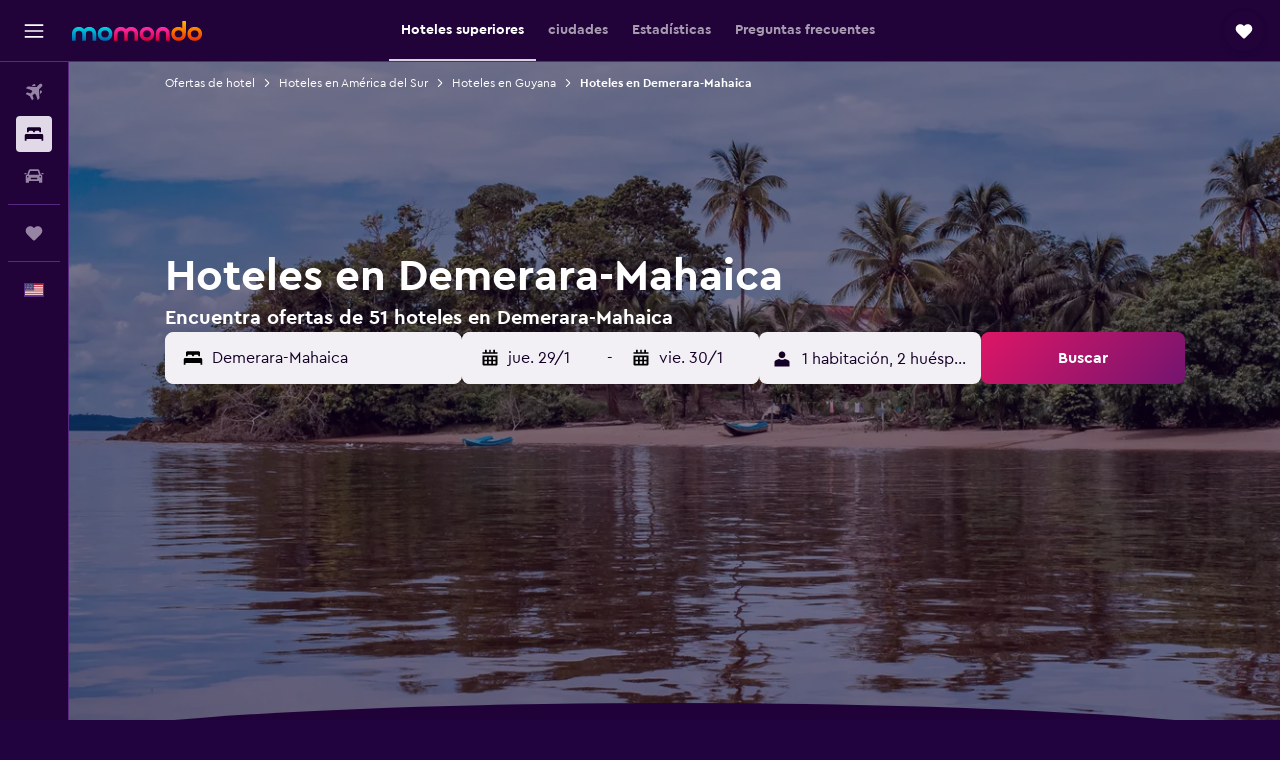

--- FILE ---
content_type: text/html;charset=UTF-8
request_url: https://www.es.momondo.com/hoteles/demerara-mahaica.ksp
body_size: 95959
content:
<!DOCTYPE html>
<html lang='es-uy' dir='ltr'>
<head>
<meta name="r9-version" content="R801c"/><meta name="r9-built" content="20260121.113800"/><meta name="r9-rendered" content="Thu, 22 Jan 2026 02:35:24 GMT"/><meta name="r9-build-number" content="14"/><link rel="stylesheet" href="https://content.r9cdn.net/res/combined.css?v=948ea7f5090d436fa333e8f8fe4e75e9a07d82a8&amp;cluster=4"/><link rel="stylesheet" href="https://content.r9cdn.net/res/combined.css?v=896f3a7c1f8eff9e090dd77b9b625c1391310186&amp;cluster=4"/><meta name="viewport" content="width=device-width, initial-scale=1, minimum-scale=1"/><meta name="format-detection" content="telephone=no"/><link rel="icon" href="/favicon.ico" sizes="any"/><link rel="icon" href="/icon.svg" type="image/svg+xml"/><title>Hoteles en Demerara-Mahaica - Encuentra ofertas de hoteles baratos en Demerara-Mahaica con momondo</title><meta name="description" content="Busca y compara hoteles y encuentra las mejores ofertas de hotel en momondo. Encuentra los mejores precios en hoteles de lujo, hoteles boutique y hoteles baratos"/><link rel="preconnect" href="apis.google.com"/><link rel="dns-prefetch" href="apis.google.com"/><link rel="preconnect" href="www.googletagmanager.com"/><link rel="dns-prefetch" href="www.googletagmanager.com"/><link rel="preconnect" href="www.google-analytics.com"/><link rel="dns-prefetch" href="www.google-analytics.com"/><script type="text/javascript">
var safari13PlusRegex = /Macintosh;.*?Version\/(1[3-9]|[2-9][0-9]+)(\.[0-9]+)* Safari/;
if (
window &&
window.navigator &&
window.navigator.userAgent &&
window.navigator.userAgent.indexOf('Safari') > -1 &&
window.navigator.userAgent.indexOf('Chrome') === -1 &&
safari13PlusRegex.test(window.navigator.userAgent)
) {
if (
'ontouchstart' in window &&
(!('cookieEnabled' in window.navigator) || window.navigator.cookieEnabled)
) {
if (
decodeURIComponent(document.cookie).indexOf('pmov=') < 0 &&
decodeURIComponent(document.cookie).indexOf('oo.tweb=') < 0
) {
var d = new Date();
d.setTime(d.getTime() + 90 * 24 * 60 * 60 * 1000);
document.cookie = 'pmov=tb;path=/;expires=' + d.toUTCString();
}
}
}
</script><meta name="kayak_page" content="hotel,static-broad-region,region"/><meta name="seop" content="demerara-mahaica"/><meta name="seo-cache" content="true"/><meta name="kayak_seo_splitxp" content="seo-hotels-shared-ui-form-mm=enabled"/><script type="text/javascript">
var DynamicContextPromise = (function (handler) {
this.status = 0;
this.value = undefined;
this.thenCallbacks = [];
this.catchCallbacks = [];
this.then = function(fn) {
if (this.status === 0) {
this.thenCallbacks.push(fn);
}
if (this.status === 1) {
fn(this.value);
}
return this;
}.bind(this);
this.catch = function(fn) {
if (this.status === 0) {
this.catchCallbacks.push(fn);
}
if (this.status === 2) {
fn(this.value);
}
return this;
}.bind(this);
var resolve = function(value) {
if (this.status === 0) {
this.status = 1;
this.value = value;
this.thenCallbacks.forEach(function(fn) {
fn(value)
});
}
}.bind(this);
var reject = function(value) {
if (this.status === 0) {
this.status = 2;
this.value = value;
this.catchCallbacks.forEach(function(fn) {
fn(value)
});
}
}.bind(this);
try {
handler(resolve, reject);
} catch (err) {
reject(err);
}
return {
then: this.then,
catch: this.catch,
};
}).bind({})
var ie = (function () {
var undef,
v = 3,
div = document.createElement('div'),
all = div.getElementsByTagName('i');
while (div.innerHTML = '<!--[if gt IE ' + (++v) + ']><i></i><![endif]-->', all[0]);
return v > 4 ? v : undef;
}());
var xhr = ie <= 9 ? new XDomainRequest() : new XMLHttpRequest();
var trackingQueryParams = "";
var getOnlyValidParams = function(paramsList, reservedParamsList) {
var finalParamsList = [];
for (var i = 0; i < paramsList.length; i++) {
if (reservedParamsList.indexOf(paramsList[i].split('=')[0]) == -1) {
finalParamsList.push(paramsList[i]);
}
}
return finalParamsList;
}
var removeUnnecessaryQueryStringChars = function(paramsString) {
if (paramsString.charAt(0) === '?') {
return paramsString.substr(1);
}
return paramsString;
}
var reservedParamsList = ['vertical', 'pageId', 'subPageId', 'originalReferrer', 'seoPlacementId', 'seoLanguage', 'seoCountry', 'tags'];
var paramsString = window.location && window.location.search;
if (paramsString) {
paramsString = removeUnnecessaryQueryStringChars(paramsString);
var finalParamsList = getOnlyValidParams(paramsString.split('&'), reservedParamsList)
trackingQueryParams = finalParamsList.length > 0 ? "&" + finalParamsList.join("&") + "&seo=true" : "";
}
var trackingUrl = '/s/run/fpc/context' +
'?vertical=hotel' +
'&pageId=static-broad-region' +
'&subPageId=region' +
'&originalReferrer=' + encodeURIComponent(document.referrer) +
'&seoPlacementId=' + encodeURIComponent('demerara-mahaica') +
'&tags=' + encodeURIComponent('') +
'&origin=' + encodeURIComponent('') +
'&destination=' + encodeURIComponent('') +
'&isSeoPage=' + encodeURIComponent('true') +
'&domain=' + encodeURIComponent(window.location.host) +
trackingQueryParams;
xhr.open('GET', trackingUrl, true);
xhr.responseType = 'json';
window.R9 = window.R9 || {};
window.R9.unhiddenElements = [];
window.R9.dynamicContextPromise = new DynamicContextPromise(function(resolve, reject) {
xhr.onload = function () {
if (xhr.readyState === xhr.DONE && xhr.status === 200) {
window.R9 = window.R9 || {};
window.R9.globals = window.R9.globals || {};
resolve(xhr.response);
if (xhr.response['formToken']) {
R9.globals.formtoken = xhr.response['formToken'];
}
if (xhr.response['jsonPlacementEnabled'] && xhr.response['jsonGlobalPlacementEnabled']) {
if (xhr.response['placement']) {
R9.globals.placement = xhr.response['placement'];
}
if (xhr.response['affiliate']) {
R9.globals.affiliate = xhr.response['affiliate'];
}
}
if (xhr.response['dsaRemovableFields']) {
var dsaRemovableParamsList = xhr.response['dsaRemovableFields'];
var query = window.location.search.slice(1) || "";
var params = query.split('&');
var needRemoveParams = false;
for (var i = 0; i < dsaRemovableParamsList.length; i++) {
if (query.indexOf(dsaRemovableParamsList[i] + '=') != -1) {
needRemoveParams = true;
break;
}
}
if (needRemoveParams) {
var path = window.location.pathname;
var finalQuery = [];
for (var i = 0; i < params.length; i++) {
if (dsaRemovableParamsList.indexOf(params[i].split('=')[0]) == -1) {
finalQuery.push(params[i]);
}
}
if (window.history.replaceState) {
window.history.replaceState({}, document.title, path + (finalQuery.length > 0 ? '?' + finalQuery.join('&') : ''));
}
}
if(xhr.response['cachedCookieConsentEnabled']) {
var unhideElement = (elementId) => {
var elementToUnhide = document.querySelector(elementId);
if (elementToUnhide) {
window.R9.unhiddenElements = window.R9.unhiddenElements || [];
window.R9.unhiddenElements.push(elementId.replace('#', ''));
elementToUnhide.removeAttribute('hidden');
elementToUnhide.dispatchEvent(new Event('initialStaticHideRemove'));
}
}
var unhideCookieConsent = () => {
if (xhr.response['showSharedIabTcfDialog']) {
unhideElement('#iab-tcf-dialog');
}
if (xhr.response['showDataTransferDisclaimerDialog']) {
unhideElement('#shared-data-transfer-disclaimer-dialog');
}
if (xhr.response['showTwoPartyConsentDialog']) {
unhideElement('#shared-two-part-consent-dialog');
}
}
if (document.readyState === "loading") {
document.addEventListener("DOMContentLoaded", unhideCookieConsent);
} else {
unhideCookieConsent();
}
}
}
} else {
reject(xhr.response);
}
};
})
xhr.send('');
</script><link rel="canonical" href="https://www.es.momondo.com/hoteles/demerara-mahaica.ksp"/><link rel="alternate" hrefLang="de-AT" href="https://www.momondo.at/hotels/demerara-mahaica.ksp"/><link rel="alternate" hrefLang="pt-BR" href="https://www.momondo.com.br/hoteis/demeraramahaica.ksp"/><link rel="alternate" hrefLang="fr-CA" href="https://www.fr.momondo.ca/hotel/demerara-mahaica.ksp"/><link rel="alternate" hrefLang="en-CA" href="https://www.momondo.ca/hotels/demerara-mahaica.ksp"/><link rel="alternate" hrefLang="es-CL" href="https://www.momondo.cl/hoteles/demerara-mahaica.ksp"/><link rel="alternate" hrefLang="de-DE" href="https://www.momondo.de/hotels/demerara-mahaica.ksp"/><link rel="alternate" hrefLang="da-DK" href="https://www.momondo.dk/hoteller/demerara-mahaica.ksp"/><link rel="alternate" hrefLang="es-ES" href="https://www.momondo.es/hoteles/demerara-mahaica.ksp"/><link rel="alternate" hrefLang="es-UY" href="https://www.es.momondo.com/hoteles/demerara-mahaica.ksp"/><link rel="alternate" hrefLang="fr-FR" href="https://www.momondo.fr/hotel/demerara-mahaica.ksp"/><link rel="alternate" hrefLang="en-GB" href="https://www.momondo.co.uk/hotels/demerara-mahaica.ksp"/><link rel="alternate" hrefLang="nl-NL" href="https://www.momondo.nl/hotels/demerara-mahaica.ksp"/><link rel="alternate" hrefLang="no-NO" href="https://www.momondo.no/hotell/demerara-mahaica.ksp"/><link rel="alternate" hrefLang="pl-PL" href="https://www.momondo.pl/hotele/demerara-mahaica.ksp"/><link rel="alternate" hrefLang="pt-PT" href="https://www.momondo.pt/hoteis/demeraramahaica.ksp"/><link rel="alternate" hrefLang="sv-SE" href="https://www.momondo.se/hotell/demerara-mahaica.ksp"/><link rel="alternate" hrefLang="en-US" href="https://www.momondo.com/hotels/demerara-mahaica.ksp"/><link rel="alternate" hrefLang="en-ZA" href="https://www.momondo.co.za/hotels/demerara-mahaica.ksp"/><meta property="og:image" content="https://content.r9cdn.net/rimg/dimg/8f/11/4e5b70d8-city-24709-170792f329f.jpg?width=1200&amp;height=630&amp;xhint=2358&amp;yhint=1631&amp;crop=true"/><meta property="og:image:width" content="1200"/><meta property="og:image:height" content="630"/><meta property="og:title" content="Hoteles en Demerara-Mahaica - Encuentra ofertas de hoteles baratos en Demerara-Mahaica con momondo"/><meta property="og:type" content="website"/><meta property="og:description" content="Busca y compara hoteles y encuentra las mejores ofertas de hotel en momondo. Encuentra los mejores precios en hoteles de lujo, hoteles boutique y hoteles baratos"/><meta property="og:url" content="https://www.es.momondo.com/hoteles/demerara-mahaica.ksp"/><meta property="og:site_name" content="momondo"/><meta property="fb:pages" content="148785901841216"/><meta property="twitter:title" content="Hoteles en Demerara-Mahaica - Encuentra ofertas de hoteles baratos en Demerara-Mahaica con momondo"/><meta name="twitter:description" content="Busca y compara hoteles y encuentra las mejores ofertas de hotel en momondo. Encuentra los mejores precios en hoteles de lujo, hoteles boutique y hoteles baratos"/><meta name="twitter:image:src" content="https://content.r9cdn.net/rimg/dimg/8f/11/4e5b70d8-city-24709-170792f329f.jpg?width=440&amp;height=220&amp;xhint=2358&amp;yhint=1631&amp;crop=true"/><meta name="twitter:card" content="summary_large_image"/><meta name="twitter:site" content="@momondo"/><meta name="twitter:creator" content="@momondo"/><meta name="robots" content="index,follow"/><link rel="apple-touch-icon" href="/apple-touch-icon.png"/><link rel="apple-touch-icon" sizes="60x60" href="/apple-touch-icon-60x60.png"/><link rel="apple-touch-icon" sizes="76x76" href="/apple-touch-icon-76x76.png"/><link rel="apple-touch-icon" sizes="120x120" href="/apple-touch-icon-120x120.png"/><link rel="apple-touch-icon" sizes="152x152" href="/apple-touch-icon-152x152.png"/><link rel="apple-touch-icon" sizes="167x167" href="/apple-touch-icon-167x167.png"/><link rel="apple-touch-icon" sizes="180x180" href="/apple-touch-icon-180x180.png"/><script type="application/ld+json">{"@context":"https://schema.org","@type":"Website","name":"momondo","url":"https://www.es.momondo.com"}</script><script type="application/ld+json">{"@context":"http://schema.org","@type":"Organization","name":"momondo","url":"https://www.es.momondo.com/hoteles/demerara-mahaica.ksp","sameAs":["https://www.facebook.com/momondo","https://www.instagram.com/momondo","https://x.com/momondo"]}</script><script type="application/ld+json">[{"@context":"http://schema.org","@type":"BreadcrumbList","name":"r9-alt","itemListElement":[{"@type":"ListItem","position":"1","item":{"@id":"https://www.es.momondo.com/hoteles","name":"Ofertas de hotel"}},{"@type":"ListItem","position":"2","item":{"@id":"/hoteles/demerara-mahaica.ksp","name":"Hoteles en Demerara-Mahaica"}}]},{"@context":"http://schema.org","@type":"BreadcrumbList","name":"r9-full","itemListElement":[{"@type":"ListItem","position":"1","item":{"@id":"https://www.es.momondo.com/hoteles","name":"Ofertas de hotel"}},{"@type":"ListItem","position":"2","item":{"@id":"/hoteles/america-del-sur","name":"Hoteles en América del Sur"}},{"@type":"ListItem","position":"3","item":{"@id":"/hoteles/guyana","name":"Hoteles en Guyana"}},{"@type":"ListItem","position":"4","item":{"@id":"/hoteles/demerara-mahaica.ksp","name":"Hoteles en Demerara-Mahaica"}}]}]</script><script type="application/ld+json">{"@context":"http://schema.org","@type":"FAQPage","mainEntity":[{"@type":"Question","name":"¿Qué se considera una buena oferta para un hotel en Demerara-Mahaica?","acceptedAnswer":{"@type":"Answer","text":"Si buscas una buena oferta en Demerara-Mahaica, debes saber que el precio promedio de una habitación de hotel es de $327/noche. Cualquier precio inferior a $327/noche se puede considerar como una buena oferta. La tarifa por noche más barata encontrada en momondo recientemente fue de $40. <a href=\"https://www.es.momondo.com/hoteles/demerara-mahaica.ksp\">Encuentra ofertas de hoteles en Demerara-Mahaica con momondo</a>"}},{"@type":"Question","name":"¿Cuáles son los mejores hoteles en Demerara-Mahaica?","acceptedAnswer":{"@type":"Answer","text":"Según las puntuaciones de los usuarios de momondo, el hotel con mayor puntuación en Demerara-Mahaica es Guyana Vacation Rentals - Georgetown Apt 2, situado en Georgetown y con una puntuación promedio de 10,0. El segundo hotel mejor calificado en Demerara-Mahaica es J's Cozy Studio Apartment, que se encuentra en Georgetown y recibió una puntuación promedio de 10,0 de nuestros usuarios. La tercera mejor puntuación de un hotel es de 9,0, que se le otorgó a Jewelz by Kings Hotel en Georgetown. <a href=\"https://www.es.momondo.com/hoteles/demerara-mahaica.ksp\">Encuentra ofertas de hoteles en Demerara-Mahaica con momondo</a>"}},{"@type":"Question","name":"¿Cuál es el hotel más popular de Demerara-Mahaica?","acceptedAnswer":{"@type":"Answer","text":"De todos nuestros usuarios que buscaron un hotel en Demerara-Mahaica en los últimos 12 meses, el 18% reservó una habitación en <a href='/hoteles/georgetown/Ramada-by-Wyndham-Princess-Georgetown.mhd608403.ksp'>Ramada by Wyndham Princess Georgetown</a>, convirtiéndolo en el hotel más popular de Demerara-Mahaica. <a href='/hoteles/georgetown/Ramada-by-Wyndham-Princess-Georgetown.mhd608403.ksp'>Ramada by Wyndham Princess Georgetown</a> recibió una puntuación de 6,6 de 10 según 1.095 de nuestros usuarios. <a href=\"https://www.es.momondo.com/hoteles/demerara-mahaica.ksp\">Encuentra ofertas de hoteles en Demerara-Mahaica con momondo</a>"}},{"@type":"Question","name":"¿Cuánto cuesta un hotel en Demerara-Mahaica en enero?","acceptedAnswer":{"@type":"Answer","text":"En enero, puedes esperar que el precio de una habitación doble en un hotel de Demerara-Mahaica sea de unos $372 por noche. Sin embargo, algunos usuarios han encontrado habitaciones dobles en Demerara-Mahaica en el mes de enero por tan solo $59 por noche en <a href='/hoteles/georgetown'>Georgetown</a>."}},{"@type":"Question","name":"¿Qué ciudad en Demerara-Mahaica tiene las habitaciones de hotel más baratas?","acceptedAnswer":{"@type":"Answer","text":"Nuestros usuarios generalmente encuentran que Georgetown tiene las tarifas más bajas por noche a tan solo $45. Georgetown ofrece habitaciones de hotel a un precio promedio que es un 72% más bajo que el promedio de una ciudad en Demerara-Mahaica."}},{"@type":"Question","name":"¿Qué hoteles de Demerara-Mahaica son buenos para familias?","acceptedAnswer":{"@type":"Answer","text":"<a href='/hoteles/georgetown/The-Durban-Hotel-Guyana-Inc-.mhd2513426.ksp' title='The Durban Hotel Guyana Inc.'>The Durban Hotel Guyana Inc.</a> ($120 por noche) es el hotel más popular de Demerara-Mahaica para familias, según nuestros datos. ¿Por qué no consideras reservar una habitación en <a href='/hoteles/georgetown/Cara-Lodge-Hotel.mhd46021.ksp' title='Cara Lodge Hotel'>Cara Lodge Hotel</a> ($192 por noche) o <a href='/hoteles/georgetown/Herdmanston-Lodge.mhd416739.ksp' title='Herdmanston Lodge Hotel'>Herdmanston Lodge Hotel</a> ($168 por noche)? Ambos hoteles son ideales para familias."}},{"@type":"Question","name":"¿En cuántos operadores busca momondo hoteles en Demerara-Mahaica?","acceptedAnswer":{"@type":"Answer","text":"A fecha de enero de 2026, el número de operadores disponibles con hoteles en Demerara-Mahaica es de 190."}},{"@type":"Question","name":"¿Cuándo actualizó momondo por última vez los precios de hoteles en Demerara-Mahaica?","acceptedAnswer":{"@type":"Answer","text":"Los precios de hoteles en Demerara-Mahaica se actualizan todos los días."}}]}</script><script type="application/ld+json">{"@context":"http://schema.org","@type":"Service","broker":{"@type":"Organization","name":"momondo"},"url":"https://www.es.momondo.com/hoteles/demerara-mahaica.ksp","serviceType":"Hoteles en Demerara-Mahaica","offers":{"@type":"AggregateOffer","lowPrice":"$45","priceCurrency":"USD"}}</script><script type="application/ld+json">{"@context":"https://schema.org","@type":"TouristDestination","name":"Demerara-Mahaica"}</script><script type="application/ld+json">{"@context":"https://schema.org","@type":"ItemList","itemListOrder":"https://schema.org/ItemListOrderAscending","description":"Los 46 mejores hoteles enDemerara-Mahaica","itemListElement":[{"@type":"ListItem","position":1,"url":"https://www.es.momondo.com/hoteles/georgetown/Julian-Guest-House.mhd849049.ksp"},{"@type":"ListItem","position":2,"url":"https://www.es.momondo.com/hoteles/georgetown/Brandsville-Suites.mhd2355940.ksp"},{"@type":"ListItem","position":3,"url":"https://www.es.momondo.com/hoteles/georgetown/Windjammer-International-Cuisine-Comfort-Inn.mhd2910011.ksp"},{"@type":"ListItem","position":4,"url":"https://www.es.momondo.com/hoteles/georgetown/The-Durban-Hotel-Guyana-Inc-.mhd2513426.ksp"},{"@type":"ListItem","position":5,"url":"https://www.es.momondo.com/hoteles/georgetown/Aracari-Hotel-Guyana.mhd2468546.ksp"},{"@type":"ListItem","position":6,"url":"https://www.es.momondo.com/hoteles/georgetown/Guyana-Marriott-Hotel-Georgetown.mhd2202819.ksp"},{"@type":"ListItem","position":7,"url":"https://www.es.momondo.com/hoteles/georgetown/Ramada-by-Wyndham-Princess-Georgetown.mhd608403.ksp"},{"@type":"ListItem","position":8,"url":"https://www.es.momondo.com/hoteles/georgetown/Herdmanston-Lodge.mhd416739.ksp"},{"@type":"ListItem","position":9,"url":"https://www.es.momondo.com/hoteles/georgetown/Grand-Coastal-Hotel.mhd2186042.ksp"},{"@type":"ListItem","position":10,"url":"https://www.es.momondo.com/hoteles/georgetown/King-s-Hotel-Residences.mhd176876.ksp"},{"@type":"ListItem","position":11,"url":"https://www.es.momondo.com/hoteles/georgetown/Regency-Suites-Hotel.mhd160939.ksp"},{"@type":"ListItem","position":12,"url":"https://www.es.momondo.com/hoteles/georgetown/Kanuku-Suites.mhd627581.ksp"},{"@type":"ListItem","position":13,"url":"https://www.es.momondo.com/hoteles/georgetown/Status-International-Hotel.mhd3632326.ksp"},{"@type":"ListItem","position":14,"url":"https://www.es.momondo.com/hoteles/georgetown/El-Dorado-Inn.mhd2654661.ksp"},{"@type":"ListItem","position":15,"url":"https://www.es.momondo.com/hoteles/georgetown/Cara-Lodge-Hotel.mhd46021.ksp"},{"@type":"ListItem","position":16,"url":"https://www.es.momondo.com/hoteles/georgetown/Julian-Guest-House.mhd849049.ksp"}]}</script><script type="application/ld+json">{"@context":"http://schema.org","@type":"Hotel","name":"Jewelz by Kings Hotel","url":"https://www.es.momondo.comundefined","starRating":"5","telephone":"+592 226 0704","alternateName":["Jewelz by Kings Hotel Georgetown","Jewelz by Kings Hotel Georgetown, Demerara-Mahaica"],"address":{"@type":"PostalAddress","streetAddress":"183-184 Waterloo & Quamina Streets","addressLocality":"Georgetown","postalCode":"","addressRegion":"Demerara-Mahaica","addressCountry":"Guyana"},"priceRange":"$277","image":"/rimg/himg/d3/ad/95/expedia_group-1072886903-192355766-670621.jpg?width=128&height=160&crop=true","aggregateRating":{"@type":"AggregateRating","bestRating":"10","ratingValue":"9,0","ratingCount":"3"},"amenityFeature":["fitnesscenter","restaurant","bar","roomservice","wififree","tea_coffee_maker","coffee_machine","parkingfree","flat_screen_tv","free_toiletries"]}</script><script type="application/ld+json">{"@context":"http://schema.org","@type":"Hotel","name":"Herdmanston Lodge Hotel","url":"https://www.es.momondo.com/hoteles/georgetown/Herdmanston-Lodge.mhd416739.ksp","starRating":"4","telephone":"+592 225 0808","alternateName":["Herdmanston Lodge Hotel Georgetown","Herdmanston Lodge Hotel Georgetown, Demerara-Mahaica"],"address":{"@type":"PostalAddress","streetAddress":"65 Peter Rose & Anira Streets","addressLocality":"Georgetown","postalCode":"00000","addressRegion":"Demerara-Mahaica","addressCountry":"Guyana"},"priceRange":"$113","image":"/rimg/himg/54/1e/e2/expedia_group-416739-1e933fa0-850461.jpg?width=128&height=160&crop=true","aggregateRating":{"@type":"AggregateRating","bestRating":"10","ratingValue":"7,8","ratingCount":"654"},"amenityFeature":["restaurant","bar","roomservice","wififree","tea_coffee_maker","coffee_machine","parkingfree","bizcenter","wifi_available_in_all_areas","flat_screen_tv"]}</script><script type="application/ld+json">{"@context":"http://schema.org","@type":"Hotel","name":"Guyana Marriott Hotel Georgetown","url":"https://www.es.momondo.com/hoteles/georgetown/Guyana-Marriott-Hotel-Georgetown.mhd2202819.ksp","starRating":"4","telephone":"+592 231 2480","alternateName":[],"address":{"@type":"PostalAddress","streetAddress":"Block Alpha, Battery Road","addressLocality":"Georgetown","postalCode":"","addressRegion":"Demerara-Mahaica","addressCountry":"Guyana"},"priceRange":"$367","image":"/rimg/himg/d0/49/fc/leonardo-2202819-757778-207587.jpg?width=128&height=160&crop=true","aggregateRating":{"@type":"AggregateRating","bestRating":"10","ratingValue":"8,2","ratingCount":"257"},"amenityFeature":["outpool","beachfront","fitnesscenter","restaurant","bar","roomservice","wififree","coffee_machine","parkingfree","bizcenter"]}</script><script type="application/ld+json">{"@context":"http://schema.org","@type":"Hotel","name":"Carris","url":"https://www.es.momondo.comundefined","starRating":"4","telephone":"+1 301 549 0047","alternateName":["Carris Georgetown","Carris Georgetown, Demerara-Mahaica"],"address":{"@type":"PostalAddress","streetAddress":"106 Campbell Avenue","addressLocality":"Georgetown","postalCode":"","addressRegion":"Demerara-Mahaica","addressCountry":"Guyana"},"priceRange":"$88","image":"/rimg/himg/82/73/a8/expedia_group-9051659-159593835-310180.jpg?width=128&height=160&crop=true","amenityFeature":["balcony","ac","flat_screen_tv","grill","bikes","hypoallergenic","garden","ironandironingboard","desk","dining_room"]}</script><script type="application/ld+json">{"@context":"http://schema.org","@type":"Hotel","name":"Julian Guest House","url":"https://www.es.momondo.com/hoteles/georgetown/Julian-Guest-House.mhd849049.ksp","starRating":"2","telephone":"+592 638 4505","alternateName":["Julian Guest House Georgetown","Julian Guest House Georgetown, Demerara-Mahaica"],"address":{"@type":"PostalAddress","streetAddress":"331 Cummings Street South Cummings Burdg","addressLocality":"Georgetown","postalCode":"","addressRegion":"Demerara-Mahaica","addressCountry":"Guyana"},"priceRange":"$45","image":"/rimg/himg/61/5c/36/expediav2-849049-89cfc4-557773.jpg?width=200&height=200&crop=true","photo":[{"@type":"ImageObject","contentUrl":"/himg/61/5c/36/expediav2-849049-89cfc4-557773.jpg","description":"Julian Guest House"}],"aggregateRating":{"@type":"AggregateRating","bestRating":"10","ratingValue":"5,6","ratingCount":"367"},"amenityFeature":["restaurant","bar","roomservice","wififree","parkingfree","tv","free_toiletries","inet","24hfrontdesk","microwave"]}</script><script type="application/ld+json">{"@context":"http://schema.org","@type":"Hotel","name":"J's Cozy Studio Apartment","url":"https://www.es.momondo.comundefined","starRating":"0","alternateName":["J's Cozy Studio Apartment Georgetown","J's Cozy Studio Apartment Georgetown, Demerara-Mahaica"],"address":{"@type":"PostalAddress","streetAddress":"","addressLocality":"Georgetown","addressRegion":"Demerara-Mahaica","addressCountry":"Guyana"},"priceRange":"$52","image":"/rimg/himg/e8/65/8a/expedia_group-10439156-138006830-415967.jpg?width=200&height=200&crop=true","photo":[{"@type":"ImageObject","contentUrl":"/himg/e8/65/8a/expedia_group-10439156-138006830-415967.jpg","description":"J's Cozy Studio Apartment"}],"aggregateRating":{"@type":"AggregateRating","bestRating":"10","ratingValue":"10,0","ratingCount":"1"},"amenityFeature":["ac","kettle","blender"]}</script><script type="application/ld+json">{"@context":"http://schema.org","@type":"Hotel","name":"Hollywood Guesthouse","url":"https://www.es.momondo.comundefined","starRating":"0","telephone":"+592 656 9507","alternateName":["Hollywood Guesthouse Georgetown","Hollywood Guesthouse Georgetown, Demerara-Mahaica"],"address":{"@type":"PostalAddress","streetAddress":"222 Charlotte Street","addressLocality":"Georgetown","postalCode":"","addressRegion":"Demerara-Mahaica","addressCountry":"Guyana"},"priceRange":"$57","aggregateRating":{"@type":"AggregateRating","bestRating":"10","ratingValue":"8,4","ratingCount":"70"},"amenityFeature":["wififree","tea_coffee_maker","parkingfree","wifi_available_in_all_areas","flat_screen_tv","tv","free_toiletries","inet","laundryroom","hairdryer"]}</script><script type="application/ld+json">{"@context":"http://schema.org","@type":"Hotel","name":"Cozy, comfortable, and beautiful apartment located in a safe gated community.","url":"https://www.es.momondo.comundefined","starRating":"0","alternateName":["Cozy, comfortable, and beautiful apartment located in a safe gated community. Georgetown","Cozy, comfortable, and beautiful apartment located in a safe gated community. Georgetown, Demerara-Mahaica"],"address":{"@type":"PostalAddress","streetAddress":"","addressLocality":"Georgetown","postalCode":"","addressRegion":"Demerara-Mahaica","addressCountry":"Guyana"},"priceRange":"$59","image":"/rimg/himg/87/a5/ae/expedia_group-10434190-222099141-066737.jpg?width=200&height=200&crop=true","photo":[{"@type":"ImageObject","contentUrl":"/himg/87/a5/ae/expedia_group-10434190-222099141-066737.jpg","description":"Cozy, comfortable, and beautiful apartment located in a safe gated community."}],"aggregateRating":{"@type":"AggregateRating","bestRating":"10","ratingValue":"10,0","ratingCount":"2"},"amenityFeature":["ac","ironandironingboard","kettle","blender","dining_table","fire_extinguisher"]}</script><script type="application/ld+json">{"@context":"http://schema.org","@type":"Hotel","name":"Guyana Vacation Rentals - Georgetown Apt 2","url":"https://www.es.momondo.comundefined","starRating":"0","alternateName":[],"address":{"@type":"PostalAddress","streetAddress":"","addressLocality":"Georgetown","postalCode":"","addressRegion":"Demerara-Mahaica","addressCountry":"Guyana"},"priceRange":"$69","image":"/rimg/himg/c7/75/8d/expedia_group-7710099-556144-928920.jpg?width=200&height=200&crop=true","photo":[{"@type":"ImageObject","contentUrl":"/himg/c7/75/8d/expedia_group-7710099-556144-928920.jpg","description":"Guyana Vacation Rentals - Georgetown Apt 2"}],"aggregateRating":{"@type":"AggregateRating","bestRating":"10","ratingValue":"10,0","ratingCount":"1"},"amenityFeature":["ac","ironandironingboard","blender"]}</script><script type="application/ld+json">{"@context":"http://schema.org","@type":"Hotel","name":"Melbourne Inn","url":"https://www.es.momondo.comundefined","starRating":"3","telephone":"+592 679 7196","alternateName":["Melbourne Inn Georgetown","Melbourne Inn Georgetown, Demerara-Mahaica"],"address":{"@type":"PostalAddress","streetAddress":"29 Sherriff St","addressLocality":"Georgetown","postalCode":"00000","addressRegion":"Demerara-Mahaica","addressCountry":"Guyana"},"priceRange":"$69","image":"/rimg/himg/dd/25/fa/expedia_group-155517-255249752-217700.jpg?width=200&height=200&crop=true","photo":[{"@type":"ImageObject","contentUrl":"/himg/dd/25/fa/expedia_group-155517-255249752-217700.jpg","description":"Melbourne Inn"}],"amenityFeature":["ironandironingboard","desk","eco_tourism","daily_housekeeping"]}</script><script type="application/ld+json">{"@context":"http://schema.org","@type":"Hotel","name":"Windjammer International Cuisine & Comfort Inn","url":"https://www.es.momondo.com/hoteles/georgetown/Windjammer-International-Cuisine-Comfort-Inn.mhd2910011.ksp","starRating":"1","telephone":"+592 227 7478","alternateName":["Windjammer International Cuisine & Comfort Inn Georgetown","Windjammer International Cuisine & Comfort Inn Georgetown, Demerara-Mahaica"],"address":{"@type":"PostalAddress","streetAddress":"27 Queen Street, Kitty","addressLocality":"Georgetown","postalCode":"","addressRegion":"Demerara-Mahaica","addressCountry":"Guyana"},"priceRange":"$108","aggregateRating":{"@type":"AggregateRating","bestRating":"10","ratingValue":"7,0","ratingCount":"159"},"amenityFeature":["outpool","restaurant","roomservice","wififree","parkingfree","bizcenter","wifi_available_in_all_areas","flat_screen_tv","tv","cablesat"]}</script><script type="application/ld+json">{"@context":"http://schema.org","@type":"Hotel","name":"Emerald Apartments Inc","url":"https://www.es.momondo.comundefined","starRating":"2","alternateName":["Emerald Apartments Inc Georgetown","Emerald Apartments Inc Georgetown, Demerara-Mahaica"],"address":{"@type":"PostalAddress","streetAddress":"38 Garnett Street","addressLocality":"Georgetown","addressRegion":"Demerara-Mahaica","addressCountry":"Guyana"},"priceRange":"$79","aggregateRating":{"@type":"AggregateRating","bestRating":"10","ratingValue":"8,0","ratingCount":"43"},"amenityFeature":["wififree","private_bathroom","coffee_machine","terrace/patio","balcony","ac","flat_screen_tv","tv","grill","inet"]}</script><script type="application/ld+json">{"@context":"http://schema.org","@type":"Hotel","name":"Your Next Level Int Executive Apartment","url":"https://www.es.momondo.comundefined","starRating":"2","telephone":"+1 347 636 0943","alternateName":["Your Next Level Int Executive Apartment Albion","Your Next Level Int Executive Apartment Albion, Demerara-Mahaica"],"address":{"@type":"PostalAddress","streetAddress":"1 Triumph Section b East Coast Demarara","addressLocality":"Albion","postalCode":"","addressRegion":"Demerara-Mahaica","addressCountry":"Guyana"},"priceRange":"$125","image":"/rimg/himg/a4/6d/fb/expedia_group-9008029-97814848-050188.jpg?width=128&height=160&crop=true","aggregateRating":{"@type":"AggregateRating","bestRating":"10","ratingValue":"9,2","ratingCount":"10"},"amenityFeature":["ac","blender","dishwasher","kitchen","hypoallergenic","balcony","ironandironingboard","dining_room","fan","adapter"]}</script><script type="application/ld+json">{"@context":"http://schema.org","@type":"Hotel","name":"Pg Quality Inn","url":"https://www.es.momondo.comundefined","starRating":"3","telephone":"+592 613 5406","alternateName":["Pg Quality Inn Georgetown","Pg Quality Inn Georgetown, Demerara-Mahaica"],"address":{"@type":"PostalAddress","streetAddress":"3 Charles Street","addressLocality":"Georgetown","postalCode":"100361","addressRegion":"Demerara-Mahaica","addressCountry":"Guyana"},"priceRange":"$82","image":"/rimg/himg/ee/2f/63/expediav2-509094-65bae4-426477.jpg?width=200&height=200&crop=true","photo":[{"@type":"ImageObject","contentUrl":"/himg/ee/2f/63/expediav2-509094-65bae4-426477.jpg","description":"Pg Quality Inn"}],"aggregateRating":{"@type":"AggregateRating","bestRating":"10","ratingValue":"7,0","ratingCount":"98"},"amenityFeature":["restaurant","bar","roomservice","wififree","valet_parking","parkingfree","bizcenter","wifi_available_in_all_areas","flat_screen_tv","tv"]}</script><script type="application/ld+json">{"@context":"http://schema.org","@type":"Hotel","name":"Brandsville Suites","url":"https://www.es.momondo.com/hoteles/georgetown/Brandsville-Suites.mhd2355940.ksp","starRating":"3","telephone":"+592 623 3315","alternateName":["Brandsville Suites Georgetown","Brandsville Suites Georgetown, Demerara-Mahaica"],"address":{"@type":"PostalAddress","streetAddress":"48 Croal Street","addressLocality":"Georgetown","postalCode":"592","addressRegion":"Demerara-Mahaica","addressCountry":"Guyana"},"priceRange":"$138","image":"/rimg/himg/bc/14/a7/expedia_group-2355940-187553688-820589.jpg?width=200&height=200&crop=true","photo":[{"@type":"ImageObject","contentUrl":"/himg/bc/14/a7/expedia_group-2355940-187553688-820589.jpg","description":"Brandsville Suites"}],"aggregateRating":{"@type":"AggregateRating","bestRating":"10","ratingValue":"8,3","ratingCount":"87"},"amenityFeature":["bar","roomservice","coffee_machine","bizcenter","flat_screen_tv","free_toiletries","airportshuttle","meetingfacilities","hairdryer","expressco"]}</script><script type="application/ld+json">{"@context":"http://schema.org","@type":"Hotel","name":"Smith's Bnb Rooms","url":"https://www.es.momondo.comundefined","starRating":"0","alternateName":["Smith's Bnb Rooms Georgetown","Smith's Bnb Rooms Georgetown, Demerara-Mahaica"],"address":{"@type":"PostalAddress","streetAddress":"","addressLocality":"Georgetown","postalCode":"","addressRegion":"Demerara-Mahaica","addressCountry":"Guyana"},"priceRange":"$71","aggregateRating":{"@type":"AggregateRating","bestRating":"10","ratingValue":"8,0","ratingCount":"14"},"amenityFeature":["city_view","kitchen","kitchenette","pooltable","tennis","terrace/patio","outdoor_dining_area","ac","laundryroom","washing_machine"]}</script><script type="application/ld+json">{"@context":"http://schema.org","@type":"Hotel","name":"Odyssey Suites","url":"https://www.es.momondo.comundefined","starRating":"0","alternateName":["Odyssey Suites Georgetown","Odyssey Suites Georgetown, Demerara-Mahaica"],"address":{"@type":"PostalAddress","streetAddress":"","addressLocality":"Georgetown","postalCode":"","addressRegion":"Demerara-Mahaica","addressCountry":"Guyana"},"priceRange":"$92","image":"/rimg/himg/75/69/85/expediav2-9521686-cedbf9-566257.jpg?width=200&height=200&crop=true","photo":[{"@type":"ImageObject","contentUrl":"/himg/75/69/85/expediav2-9521686-cedbf9-566257.jpg","description":"Odyssey Suites"}],"aggregateRating":{"@type":"AggregateRating","bestRating":"10","ratingValue":"8,4","ratingCount":"15"},"amenityFeature":["kitchen","ac","hairdryer","blender","ironandironingboard","dining_room","cleaning_products"]}</script><script type="application/ld+json">{"@context":"http://schema.org","@type":"Hotel","name":"Executive Suite - Republic Terrace Accommodations","url":"https://www.es.momondo.comundefined","starRating":"0","telephone":"+592 676 4738","alternateName":["Executive Suite - Republic Terrace Accommodations Georgetown","Executive Suite - Republic Terrace Accommodations Georgetown, Demerara-Mahaica"],"address":{"@type":"PostalAddress","streetAddress":"352-360 Tyrell Street","addressLocality":"Georgetown","postalCode":"","addressRegion":"Demerara-Mahaica","addressCountry":"Guyana"},"priceRange":"$192","image":"/rimg/himg/41/c0/7d/expedia_group-1071139121-93dbaf-257326.jpg?width=200&height=200&crop=true","photo":[{"@type":"ImageObject","contentUrl":"/himg/41/c0/7d/expedia_group-1071139121-93dbaf-257326.jpg","description":"Executive Suite - Republic Terrace Accommodations"}],"amenityFeature":["coffee_machine","ac","ironandironingboard","desk","dining_table"]}</script><script type="application/ld+json">{"@context":"http://schema.org","@type":"Hotel","name":"592 Apartments 12 Duncan Street Campbellville, Georgetown","url":"https://www.es.momondo.comundefined","starRating":"0","alternateName":[],"address":{"@type":"PostalAddress","streetAddress":"","addressLocality":"Georgetown","postalCode":"","addressRegion":"Demerara-Mahaica","addressCountry":"Guyana"},"priceRange":"$143","image":"/rimg/himg/bb/c1/93/expedia_group-10084745-e9eacf-558510.jpg?width=200&height=200&crop=true","photo":[{"@type":"ImageObject","contentUrl":"/himg/bb/c1/93/expedia_group-10084745-e9eacf-558510.jpg","description":"592 Apartments 12 Duncan Street Campbellville, Georgetown"}],"aggregateRating":{"@type":"AggregateRating","bestRating":"10","ratingValue":"8,5","ratingCount":"96"},"amenityFeature":["kitchen","terrace/patio","balcony","ac","linens","towels","flat_screen_tv","tv","grill","free_toiletries"]}</script><script type="application/ld+json">{"@context":"http://schema.org","@type":"Hotel","name":"The Durban Hotel Guyana Inc.","url":"https://www.es.momondo.com/hoteles/georgetown/The-Durban-Hotel-Guyana-Inc-.mhd2513426.ksp","starRating":"4","telephone":"+592 227 5890","alternateName":["The Durban Hotel Guyana Inc. Georgetown","The Durban Hotel Guyana Inc. Georgetown, Demerara-Mahaica"],"address":{"@type":"PostalAddress","streetAddress":"7 Joseph Pollydore Street, Lodge, Georgetown, Guyana.","addressLocality":"Georgetown","postalCode":"","addressRegion":"Demerara-Mahaica","addressCountry":"Guyana"},"priceRange":"$137","aggregateRating":{"@type":"AggregateRating","bestRating":"10","ratingValue":"6,2","ratingCount":"156"},"amenityFeature":["bar","roomservice","wififree","tea_coffee_maker","coffee_machine","parkingfree","wifi_available_in_all_areas","flat_screen_tv","tv","free_toiletries"]}</script><script type="application/ld+json">{"@context":"http://schema.org","@type":"Hotel","name":"Aracari Hotel Guyana","url":"https://www.es.momondo.com/hoteles/georgetown/Aracari-Hotel-Guyana.mhd2468546.ksp","starRating":"3","telephone":"+592 264 2946","alternateName":["Aracari Hotel Guyana Georgetown","Aracari Hotel Guyana Georgetown, Demerara-Mahaica"],"address":{"@type":"PostalAddress","streetAddress":"160 Plantation Versailles","addressLocality":"Georgetown","postalCode":"","addressRegion":"Demerara-Mahaica","addressCountry":"Guyana"},"priceRange":"$73","image":"/rimg/himg/7d/ed/44/expedia_group-2468546-243431534-158957.jpg?width=200&height=200&crop=true","photo":[{"@type":"ImageObject","contentUrl":"/himg/7d/ed/44/expedia_group-2468546-243431534-158957.jpg","description":"Aracari Hotel Guyana"}],"aggregateRating":{"@type":"AggregateRating","bestRating":"10","ratingValue":"5,1","ratingCount":"2"},"amenityFeature":["fitnesscenter","bizcenter","free_toiletries","meetingfacilities","laundrysvc","24hfrontdesk","ac","garden","daily_housekeeping"]}</script><script type="application/ld+json">{"@context":"http://schema.org","@type":"Hotel","name":"Ramada by Wyndham Princess Georgetown","url":"https://www.es.momondo.com/hoteles/georgetown/Ramada-by-Wyndham-Princess-Georgetown.mhd608403.ksp","starRating":"3","telephone":"+592 265 7009","alternateName":[],"address":{"@type":"PostalAddress","streetAddress":"Track Bs Block Z Plantation","addressLocality":"Georgetown","postalCode":"","addressRegion":"Demerara-Mahaica","addressCountry":"Guyana"},"priceRange":"$233","image":"/rimg/himg/77/0f/96/expedia_group-608403-339c8d19-529720.jpg?width=200&height=200&crop=true","photo":[{"@type":"ImageObject","contentUrl":"/himg/77/0f/96/expedia_group-608403-339c8d19-529720.jpg","description":"Ramada by Wyndham Princess Georgetown"}],"aggregateRating":{"@type":"AggregateRating","bestRating":"10","ratingValue":"6,6","ratingCount":"1095"},"amenityFeature":["outpool","fitnesscenter","restaurant","bar","roomservice","wififree","tea_coffee_maker","coffee_machine","parkingfree","bizcenter"]}</script><script type="application/ld+json">{"@context":"http://schema.org","@type":"Hotel","name":"Grand Coastal Hotel","url":"https://www.es.momondo.com/hoteles/georgetown/Grand-Coastal-Hotel.mhd2186042.ksp","starRating":"3","telephone":"+592 220 1091","alternateName":["Grand Coastal Hotel Georgetown","Grand Coastal Hotel Georgetown, Demerara-Mahaica"],"address":{"@type":"PostalAddress","streetAddress":"1 & 2 Area M Plantation","addressLocality":"Georgetown","postalCode":"","addressRegion":"Demerara-Mahaica","addressCountry":"Guyana"},"priceRange":"$157","image":"/rimg/himg/c4/e9/e5/leonardo-2186042-176716797-700396.jpg?width=200&height=200&crop=true","photo":[{"@type":"ImageObject","contentUrl":"/himg/c4/e9/e5/leonardo-2186042-176716797-700396.jpg","description":"Grand Coastal Hotel"}],"aggregateRating":{"@type":"AggregateRating","bestRating":"10","ratingValue":"7,5","ratingCount":"271"},"amenityFeature":["outpool","restaurant","bar","roomservice","wififree","coffee_machine","parkingfree","bizcenter","wifi_available_in_all_areas","flat_screen_tv"]}</script><script type="application/ld+json">{"@context":"http://schema.org","@type":"Hotel","name":"Royal International Hotel & Mall","url":"https://www.es.momondo.comundefined","starRating":"0","telephone":"+592 226 6086","alternateName":["Royal International Hotel & Mall Georgetown","Royal International Hotel & Mall Georgetown, Demerara-Mahaica"],"address":{"@type":"PostalAddress","streetAddress":"Mandela Ave","addressLocality":"Georgetown","addressRegion":"Demerara-Mahaica","addressCountry":"Guyana"},"priceRange":"$170","image":"/rimg/himg/57/34/3b/expedia_group-1072139694-167739264-515420.jpg?width=200&height=200&crop=true","photo":[{"@type":"ImageObject","contentUrl":"/himg/57/34/3b/expedia_group-1072139694-167739264-515420.jpg","description":"Royal International Hotel & Mall"}],"aggregateRating":{"@type":"AggregateRating","bestRating":"10","ratingValue":"8,2","ratingCount":"161"},"amenityFeature":["fitnesscenter","restaurant","bar","roomservice","wififree","parkingfree","bizcenter","flat_screen_tv","tv","free_toiletries"]}</script><script type="application/ld+json">{"@context":"http://schema.org","@type":"Hotel","name":"Millenium Manor Hotel","url":"https://www.es.momondo.comundefined","starRating":"3","telephone":"+592 223 0541","alternateName":["Millenium Manor Hotel Georgetown","Millenium Manor Hotel Georgetown, Demerara-Mahaica"],"address":{"@type":"PostalAddress","streetAddress":"43 Hadfield And Camp Street","addressLocality":"Georgetown","postalCode":"00000","addressRegion":"Demerara-Mahaica","addressCountry":"Guyana"},"priceRange":"$103","image":"/rimg/himg/60/b3/17/expedia_group-2158700-37616868-947389.jpg?width=200&height=200&crop=true","photo":[{"@type":"ImageObject","contentUrl":"/himg/60/b3/17/expedia_group-2158700-37616868-947389.jpg","description":"Millenium Manor Hotel"}],"amenityFeature":["bar","wififree","bizcenter","free_toiletries","hairdryer","24hfrontdesk","safe","ac","ironandironingboard","desk"]}</script><script type="application/ld+json">{"@context":"http://schema.org","@type":"Hotel","name":"Aiden by Best Western Georgetown Guyana","url":"https://www.es.momondo.comundefined","starRating":"4","telephone":"+592 225 2000","alternateName":[],"address":{"@type":"PostalAddress","streetAddress":"88-89 Oronoque and Robb Streets Bourda","addressLocality":"Georgetown","postalCode":"","addressRegion":"Demerara-Mahaica","addressCountry":"Guyana"},"priceRange":"$246","image":"/rimg/himg/c8/bf/e2/ice-1071682887-122319540-348326.jpg?width=200&height=200&crop=true","photo":[{"@type":"ImageObject","contentUrl":"/himg/c8/bf/e2/ice-1071682887-122319540-348326.jpg","description":"Aiden by Best Western Georgetown Guyana"}],"aggregateRating":{"@type":"AggregateRating","bestRating":"10","ratingValue":"8,2","ratingCount":"17"},"amenityFeature":["fitnesscenter","restaurant","bar","roomservice","wififree","tea_coffee_maker","coffee_machine","bizcenter","wifi_available_in_all_areas","flat_screen_tv"]}</script><script type="application/ld+json">{"@context":"http://schema.org","@type":"Hotel","name":"King's Hotel & Residences","url":"https://www.es.momondo.com/hoteles/georgetown/King-s-Hotel-Residences.mhd176876.ksp","starRating":"3","telephone":"+592 226 1685","alternateName":["King's Hotel & Residences Georgetown","King's Hotel & Residences Georgetown, Demerara-Mahaica"],"address":{"@type":"PostalAddress","streetAddress":"176 Middle & Waterloo Streets","addressLocality":"Georgetown","postalCode":"","addressRegion":"Demerara-Mahaica","addressCountry":"Guyana"},"priceRange":"$219","image":"/rimg/himg/40/e8/03/expediav2-176876-30eb35-204271.jpg?width=200&height=200&crop=true","photo":[{"@type":"ImageObject","contentUrl":"/himg/40/e8/03/expediav2-176876-30eb35-204271.jpg","description":"King's Hotel & Residences"}],"aggregateRating":{"@type":"AggregateRating","bestRating":"10","ratingValue":"8,1","ratingCount":"155"},"amenityFeature":["restaurant","bar","roomservice","wififree","tea_coffee_maker","coffee_machine","parkingfree","wifi_available_in_all_areas","flat_screen_tv","tv"]}</script><script type="application/ld+json">{"@context":"http://schema.org","@type":"Hotel","name":"Regency Suites Hotel","url":"https://www.es.momondo.com/hoteles/georgetown/Regency-Suites-Hotel.mhd160939.ksp","starRating":"3","telephone":"+592 225 4785","alternateName":["Regency Suites Hotel Georgetown","Regency Suites Hotel Georgetown, Demerara-Mahaica"],"address":{"@type":"PostalAddress","streetAddress":"98 Hadfield Street","addressLocality":"Georgetown","postalCode":"0","addressRegion":"Demerara-Mahaica","addressCountry":"Guyana"},"priceRange":"$111","image":"/rimg/himg/6d/c7/52/expedia_group-160939-43261664-716824.jpg?width=200&height=200&crop=true","photo":[{"@type":"ImageObject","contentUrl":"/himg/6d/c7/52/expedia_group-160939-43261664-716824.jpg","description":"Regency Suites Hotel"}],"aggregateRating":{"@type":"AggregateRating","bestRating":"10","ratingValue":"4,0","ratingCount":"12"},"amenityFeature":["inpool","restaurant","bar","roomservice","wififree","tea_coffee_maker","parkingfree","flat_screen_tv","free_toiletries","airportshuttle"]}</script><script type="application/ld+json">{"@context":"http://schema.org","@type":"Hotel","name":"Kanuku Suites","url":"https://www.es.momondo.com/hoteles/georgetown/Kanuku-Suites.mhd627581.ksp","starRating":"4","telephone":"+592 226 4001","alternateName":["Kanuku Suites Georgetown","Kanuku Suites Georgetown, Demerara-Mahaica"],"address":{"@type":"PostalAddress","streetAddress":"123 Kanuku Street","addressLocality":"Georgetown","postalCode":"","addressRegion":"Demerara-Mahaica","addressCountry":"Guyana"},"priceRange":"$133","image":"/rimg/himg/9e/33/18/expediav2-627581-585ea2-407888.jpg?width=200&height=200&crop=true","photo":[{"@type":"ImageObject","contentUrl":"/himg/9e/33/18/expediav2-627581-585ea2-407888.jpg","description":"Kanuku Suites"}],"amenityFeature":["restaurant","bar","wififree","coffee_machine","airportshuttle","inet","laundrysvc","laundryroom","hairdryer","safe"]}</script><script type="application/ld+json">{"@context":"http://schema.org","@type":"Hotel","name":"Caribbean Inn","url":"https://www.es.momondo.comundefined","starRating":"3","telephone":"+592 220 1856","alternateName":["Caribbean Inn Georgetown","Caribbean Inn Georgetown, Demerara-Mahaica"],"address":{"@type":"PostalAddress","streetAddress":"86 Agriculture Road","addressLocality":"Georgetown","postalCode":"","addressRegion":"Demerara-Mahaica","addressCountry":"Guyana"},"priceRange":"$133"}</script><script type="application/ld+json">{"@context":"http://schema.org","@type":"Hotel","name":"Parc Rayne","url":"https://www.es.momondo.comundefined","starRating":"4","telephone":"+1 786 932 5242","alternateName":["Parc Rayne Georgetown","Parc Rayne Georgetown, Demerara-Mahaica"],"address":{"@type":"PostalAddress","streetAddress":"Rahaman's Turn","addressLocality":"Georgetown","addressRegion":"Demerara-Mahaica","addressCountry":"Guyana"},"priceRange":"$155","aggregateRating":{"@type":"AggregateRating","bestRating":"10","ratingValue":"7,8","ratingCount":"108"},"amenityFeature":["fitnesscenter","restaurant","bar","roomservice","wififree","tea_coffee_maker","coffee_machine","parkingfree","bizcenter","flat_screen_tv"]}</script><script type="application/ld+json">{"@context":"http://schema.org","@type":"Hotel","name":"Status International Hotel","url":"https://www.es.momondo.com/hoteles/georgetown/Status-International-Hotel.mhd3632326.ksp","starRating":"3","telephone":"+592 227 7632","alternateName":["Status International Hotel Georgetown","Status International Hotel Georgetown, Demerara-Mahaica"],"address":{"@type":"PostalAddress","streetAddress":"Croal Street & Sandyman Place, Stabroek","addressLocality":"Georgetown","postalCode":"","addressRegion":"Demerara-Mahaica","addressCountry":"Guyana"},"priceRange":"$134","aggregateRating":{"@type":"AggregateRating","bestRating":"10","ratingValue":"6,2","ratingCount":"197"},"amenityFeature":["restaurant","roomservice","wififree","24hfrontdesk","microwave","refrigerator","elevator"]}</script><script type="application/ld+json">{"@context":"http://schema.org","@type":"Hotel","name":"El Dorado Inn","url":"https://www.es.momondo.com/hoteles/georgetown/El-Dorado-Inn.mhd2654661.ksp","starRating":"3","telephone":"+592 225 3966","alternateName":["El Dorado Inn Georgetown","El Dorado Inn Georgetown, Demerara-Mahaica"],"address":{"@type":"PostalAddress","streetAddress":"295 Thomas & Quamina Street South Cummingsburg","addressLocality":"Georgetown","postalCode":"","addressRegion":"Demerara-Mahaica","addressCountry":"Guyana"},"priceRange":"$159","aggregateRating":{"@type":"AggregateRating","bestRating":"10","ratingValue":"8,3","ratingCount":"625"},"amenityFeature":["wififree","private_bathroom","terrace/patio","balcony","ac","flat_screen_tv","tv","inet","laundryroom","roomservice"]}</script><script type="application/ld+json">{"@context":"http://schema.org","@type":"Hotel","name":"Emerlad Aparments","url":"https://www.es.momondo.comundefined","starRating":"0","alternateName":["Emerlad Aparments Georgetown","Emerlad Aparments Georgetown, Demerara-Mahaica"],"address":{"@type":"PostalAddress","streetAddress":"","addressLocality":"Georgetown","addressRegion":"Demerara-Mahaica","addressCountry":"Guyana"},"priceRange":"$75","aggregateRating":{"@type":"AggregateRating","bestRating":"10","ratingValue":"8,6","ratingCount":"11"},"amenityFeature":["kitchen","kitchenette","terrace/patio","balcony","ac","washing_machine","tumble_dryer","linens","towels","flat_screen_tv"]}</script><script type="application/ld+json">{"@context":"http://schema.org","@type":"Hotel","name":"Cara Lodge Hotel","url":"https://www.es.momondo.com/hoteles/georgetown/Cara-Lodge-Hotel.mhd46021.ksp","starRating":"3","telephone":"+592 225 5301","alternateName":["Cara Lodge Hotel Georgetown","Cara Lodge Hotel Georgetown, Demerara-Mahaica"],"address":{"@type":"PostalAddress","streetAddress":"294 Quamina Street","addressLocality":"Georgetown","postalCode":"9999","addressRegion":"Demerara-Mahaica","addressCountry":"Guyana"},"priceRange":"$194","image":"/rimg/himg/19/a9/5c/expedia_group-46021-694660-232583.jpg?width=200&height=200&crop=true","photo":[{"@type":"ImageObject","contentUrl":"/himg/19/a9/5c/expedia_group-46021-694660-232583.jpg","description":"Cara Lodge Hotel"}],"aggregateRating":{"@type":"AggregateRating","bestRating":"10","ratingValue":"7,4","ratingCount":"173"},"amenityFeature":["restaurant","bar","roomservice","wififree","tea_coffee_maker","coffee_machine","parkingfree","bizcenter","wifi_available_in_all_areas","flat_screen_tv"]}</script><script type="application/ld+json">{"@context":"http://schema.org","@type":"Hotel","name":"Beulah Luxury Suites","url":"https://www.es.momondo.comundefined","starRating":"0","alternateName":["Beulah Luxury Suites Georgetown","Beulah Luxury Suites Georgetown, Demerara-Mahaica"],"address":{"@type":"PostalAddress","streetAddress":"","addressLocality":"Georgetown","addressRegion":"Demerara-Mahaica","addressCountry":"Guyana"},"priceRange":"$94","aggregateRating":{"@type":"AggregateRating","bestRating":"10","ratingValue":"7,7","ratingCount":"24"},"amenityFeature":["city_view","hottub","kitchen","kitchenette","terrace/patio","balcony","ac","linens","towels","flat_screen_tv"]}</script><script type="application/ld+json">{"@context":"http://schema.org","@type":"Hotel","name":"Four Points by Sheraton Georgetown","url":"https://www.es.momondo.comundefined","starRating":"3","telephone":"+592 231 3687","alternateName":[],"address":{"@type":"PostalAddress","streetAddress":"502 Caneview Avenue at Heros Highway, The Houston Yards","addressLocality":"Georgetown","addressRegion":"Demerara-Mahaica","addressCountry":"Guyana"},"priceRange":"$287","image":"/rimg/himg/7f/77/c6/leonardo-1072959524-1831803-357101.jpg?width=200&height=200&crop=true","photo":[{"@type":"ImageObject","contentUrl":"/himg/7f/77/c6/leonardo-1072959524-1831803-357101.jpg","description":"Four Points by Sheraton Georgetown"}],"amenityFeature":["outpool","fitnesscenter","wififree","cablesat","parking","petsokonrequest","hairdryer","safe","cribrollaway","facilitiesfordisabledguests"]}</script><script type="application/ld+json">{"@context":"http://schema.org","@type":"Hotel","name":"Emerald Apartments Inc","url":"https://www.es.momondo.comundefined","starRating":"0","alternateName":["Emerald Apartments Inc Georgetown","Emerald Apartments Inc Georgetown, Demerara-Mahaica"],"address":{"@type":"PostalAddress","streetAddress":"","addressLocality":"Georgetown","addressRegion":"Demerara-Mahaica","addressCountry":"Guyana"},"priceRange":"$83","aggregateRating":{"@type":"AggregateRating","bestRating":"10","ratingValue":"8,0","ratingCount":"2"},"amenityFeature":["kitchenette","terrace/patio","balcony","ac","flat_screen_tv","inet","petsokonrequest","cribrollaway","nosmoke","parkingfree"]}</script><script type="application/ld+json">{"@context":"http://schema.org","@type":"Hotel","name":"Brookville","url":"https://www.es.momondo.comundefined","starRating":"0","alternateName":["Brookville Georgetown","Brookville Georgetown, Demerara-Mahaica"],"address":{"@type":"PostalAddress","streetAddress":"","addressLocality":"Georgetown","postalCode":"","addressRegion":"Demerara-Mahaica","addressCountry":"Guyana"},"priceRange":"$90","aggregateRating":{"@type":"AggregateRating","bestRating":"10","ratingValue":"8,5","ratingCount":"11"},"amenityFeature":["kitchen","terrace/patio","balcony","ac","laundryroom","washing_machine","linens","towels","flat_screen_tv","tv"]}</script><script type="application/ld+json">{"@context":"http://schema.org","@type":"Hotel","name":"Central Inn","url":"https://www.es.momondo.comundefined","starRating":"0","telephone":"+592 684 3209","alternateName":["Central Inn Georgetown","Central Inn Georgetown, Demerara-Mahaica"],"address":{"@type":"PostalAddress","streetAddress":"139 Fifth Street, Alberttown","addressLocality":"Georgetown","addressRegion":"Demerara-Mahaica","addressCountry":"Guyana"},"priceRange":"$102","aggregateRating":{"@type":"AggregateRating","bestRating":"10","ratingValue":"8,6","ratingCount":"21"}}</script><script type="application/ld+json">{"@context":"http://schema.org","@type":"Hotel","name":"Charming Modern House In Residential Providence Hot-W/Wi-Fi/Ac, Live/Secure Cam","url":"https://www.es.momondo.comundefined","starRating":"0","alternateName":["Charming Modern House In Residential Providence Hot-W/Wi-Fi/Ac, Live/Secure Cam Georgetown","Charming Modern House In Residential Providence Hot-W/Wi-Fi/Ac, Live/Secure Cam Georgetown, Demerara-Mahaica"],"address":{"@type":"PostalAddress","streetAddress":"","addressLocality":"Georgetown","postalCode":"","addressRegion":"Demerara-Mahaica","addressCountry":"Guyana"},"priceRange":"$420","image":"/rimg/himg/f2/c1/b5/expedia_group-10521698-227899429-790762.jpg?width=200&height=200&crop=true","photo":[{"@type":"ImageObject","contentUrl":"/himg/f2/c1/b5/expedia_group-10521698-227899429-790762.jpg","description":"Charming Modern House In Residential Providence Hot-W/Wi-Fi/Ac, Live/Secure Cam"}],"amenityFeature":["balcony","ac","coffee_machine","garden","ironandironingboard","desk","kettle","dining_table"]}</script><script type="application/ld+json">{"@context":"http://schema.org","@type":"Hotel","name":"Smith's Bnb Rooms 2","url":"https://www.es.momondo.comundefined","starRating":"0","alternateName":["Smith's Bnb Rooms 2 Georgetown","Smith's Bnb Rooms 2 Georgetown, Demerara-Mahaica"],"address":{"@type":"PostalAddress","streetAddress":"","addressLocality":"Georgetown","postalCode":"","addressRegion":"Demerara-Mahaica","addressCountry":"Guyana"},"priceRange":"$73","aggregateRating":{"@type":"AggregateRating","bestRating":"10","ratingValue":"3,5","ratingCount":"4"}}</script><meta name="kayak_content_type" content="1462,standard"/>
</head>
<body class='bd-default bd-mo react react-st es_UY '><div id='root'><div class="c--AO"><nav class="mZv3" aria-label="Enlaces rápidos del teclado"><a href="#main">Ir al contenido principal</a></nav><div data-testid="page-top-anchor" aria-live="polite" aria-atomic="true" tabindex="-1" style="position:absolute;width:1px;height:1px;margin:-1px;padding:0;overflow:hidden;clip-path:inset(50%);white-space:nowrap;border:0"></div><header class="mc6t mc6t-mod-sticky-always" style="height:62px;top:0px"><div class="mc6t-wrapper"><div><div class="mc6t-banner mc6t-mod-sticky-non-mobile"></div></div><div class="mc6t-main-content mc6t-mod-bordered" style="height:62px"><div class="common-layout-react-HeaderV2 V_0p V_0p-mod-branded V_0p-mod-side-nav-ux-v2"><div class="wRhj wRhj-mod-justify-start wRhj-mod-grow"><div class="mc6t-nav-button mc6t-mod-hide-empty"><div role="button" tabindex="0" class="ZGw- ZGw--mod-size-medium ZGw--mod-variant-default" aria-label="Abrir navegación principal"><svg viewBox="0 0 200 200" width="20" height="20" xmlns="http://www.w3.org/2000/svg" role="presentation"><path d="M191.67 50H8.33V33.33h183.33V50zm0 100H8.33v16.67h183.33V150zm0-58.33H8.33v16.67h183.33V91.67z"/></svg></div></div><div class="mc6t-logo mc6t-mod-hide-empty"><div class="gPDR gPDR-mod-focus-keyboard gPDR-momondo gPDR-non-compact gPDR-main-logo-mobile gPDR-mod-reduced-size"><a class="gPDR-main-logo-link" href="/" itemProp="https://schema.org/logo" aria-label="Ir a la página principal de momondo"><div class="gPDR-main-logo" style="animation-duration:2000ms"><span style="transform:translate3d(0,0,0);vertical-align:middle;-webkit-font-smoothing:antialiased;-moz-osx-font-smoothing:grayscale;width:auto;height:auto" class="gPDR-logo-image"><svg width="100%" height="100%" xmlns="http://www.w3.org/2000/svg" viewBox="0 0 250 38" role="presentation" style="width:inherit;height:inherit;line-height:inherit;color:inherit"><defs><linearGradient id="logos806a-1" x2="0" y2="100%"><stop offset="0" stop-color="#00d7e5"/><stop offset="1" stop-color="#0066ae"/></linearGradient><linearGradient id="logos806b-1" x2="0" y2="100%"><stop offset="0" stop-color="#ff30ae"/><stop offset="1" stop-color="#d1003a"/></linearGradient><linearGradient id="logos806c-1" x2="0" y2="100%"><stop offset="0" stop-color="#ffba00"/><stop offset="1" stop-color="#f02e00"/></linearGradient></defs><path fill="url(#logos806a-1)" d="M23.2 15.5c2.5-2.7 6-4.4 9.9-4.4 8.7 0 13.4 6 13.4 13.4v12.8c0 .3-.3.5-.5.5h-6c-.3 0-.5-.2-.5-.5V24.5c0-4.6-3.1-5.9-6.4-5.9-3.2 0-6.4 1.3-6.4 5.9v12.8c0 .3-.3.5-.5.5h-5.9c-.3 0-.5-.2-.5-.5V24.5c0-4.6-3.1-5.9-6.4-5.9-3.2 0-6.4 1.3-6.4 5.9v12.8c0 .3-.3.5-.5.5h-6c-.3 0-.5-.2-.5-.5V24.5c0-7.4 4.7-13.4 13.3-13.4 4 0 7.5 1.7 9.9 4.4m54.3 9.1c0 7.5-5.2 13.4-14 13.4s-14-5.9-14-13.4c0-7.6 5.2-13.4 14-13.4 8.8-.1 14 5.9 14 13.4zm-6.7 0c0-3.7-2.4-6.8-7.3-6.8-5.2 0-7.3 3.1-7.3 6.8 0 3.7 2.1 6.8 7.3 6.8 5.1-.1 7.3-3.1 7.3-6.8z"/><path fill="url(#logos806b-1)" d="M103.8 15.5c2.5-2.7 6-4.4 9.9-4.4 8.7 0 13.4 6 13.4 13.4v12.8c0 .3-.3.5-.5.5h-5.9c-.3 0-.5-.2-.5-.5V24.5c0-4.6-3.1-5.9-6.4-5.9-3.2 0-6.4 1.3-6.4 5.9v12.8c0 .3-.3.5-.5.5H101c-.3 0-.5-.2-.5-.5V24.5c0-4.6-3.1-5.9-6.4-5.9-3.2 0-6.4 1.3-6.4 5.9v12.8c0 .3-.3.5-.5.5h-5.9c-.3 0-.5-.2-.5-.5V24.5c0-7.4 4.7-13.4 13.3-13.4 3.8 0 7.3 1.7 9.7 4.4m54.3 9.1c0 7.5-5.2 13.4-14 13.4s-14-5.9-14-13.4c0-7.6 5.2-13.4 14-13.4 8.7-.1 14 5.9 14 13.4zm-6.7 0c0-3.7-2.3-6.8-7.3-6.8-5.2 0-7.3 3.1-7.3 6.8 0 3.7 2.1 6.8 7.3 6.8 5.1-.1 7.3-3.1 7.3-6.8zm9.8-.1v12.8c0 .3.2.5.5.5h5.9c.3 0 .5-.2.5-.5V24.5c0-4.6 3.1-5.9 6.4-5.9 3.3 0 6.4 1.3 6.4 5.9v12.8c0 .3.2.5.5.5h5.9c.3 0 .5-.2.5-.5V24.5c0-7.4-4.5-13.4-13.4-13.4-8.7 0-13.2 6-13.2 13.4"/><path fill="url(#logos806c-1)" d="M218.4 0h-5.9c-.3 0-.5.2-.5.5v13c-1.3-1.2-4.3-2.4-7-2.4-8.8 0-14 5.9-14 13.4s5.2 13.4 14 13.4c8.7 0 14-5.2 14-14.6V.4c-.1-.2-.3-.4-.6-.4zm-13.5 31.3c-5.2 0-7.3-3-7.3-6.8 0-3.7 2.1-6.8 7.3-6.8 4.9 0 7.3 3 7.3 6.8s-2.2 6.8-7.3 6.8zM236 11.1c-8.8 0-14 5.9-14 13.4s5.2 13.4 14 13.4 14-5.9 14-13.4c0-7.4-5.3-13.4-14-13.4zm0 20.2c-5.2 0-7.3-3.1-7.3-6.8 0-3.7 2.1-6.8 7.3-6.8 4.9 0 7.3 3.1 7.3 6.8 0 3.8-2.2 6.8-7.3 6.8z"/></svg></span></div></a></div></div></div><div class="wRhj wRhj-mod-width-full-mobile wRhj-mod-justify-center wRhj-mod-allow-shrink"><div class="V_0p-search-display-wrapper"></div></div><div class="V_0p-secondary-navigation" style="margin:0;top:61px"><div class="N_ex N_ex-pres-default N_ex-mod-inline-spacing-top-none N_ex-mod-inline"><div class="N_ex-navigation-wrapper N_ex-mod-inline"><div class="N_ex-navigation-container"><div class="N_ex-navigation-items-wrapper"><div class="vHYk-button-wrapper vHYk-mod-pres-default"><div role="button" tabindex="0" class="vHYk vHYk-button" data-text="Hoteles superiores"><span>Hoteles superiores</span></div></div><div class="vHYk-button-wrapper vHYk-mod-pres-default"><div role="button" tabindex="0" class="vHYk vHYk-button" data-text="ciudades"><span>ciudades</span></div></div><div class="vHYk-button-wrapper vHYk-mod-pres-default"><div role="button" tabindex="0" class="vHYk vHYk-button" data-text="Estadísticas"><span>Estadísticas</span></div></div><div class="vHYk-button-wrapper vHYk-mod-pres-default"><div role="button" tabindex="0" class="vHYk vHYk-button" data-text="Preguntas frecuentes"><span>Preguntas frecuentes</span></div></div></div></div></div></div></div><div class="wRhj wRhj-mod-justify-end wRhj-mod-grow"><div><div class="common-layout-react-HeaderAccountWrapper theme-dark account--collapsible account--not-branded"><div class="ui-layout-header-HeaderTripsItem"><div class="trips-drawer-wrapper theme-dark"><div><div role="button" tabindex="0" class="ZGw- ZGw--mod-size-medium ZGw--mod-variant-round" aria-label="Abrir Trips"><div class="c_EZE"><svg viewBox="0 0 200 200" width="1.25em" height="1.25em" xmlns="http://www.w3.org/2000/svg" class="" role="presentation" aria-hidden="true"><path d="M169.94 110.33l-19.75 19.75l-.92.92l-39.58 39.58c-.67.67-1.33 1.25-2 1.67c-.75.58-1.5 1.08-2.25 1.42c-.83.42-1.75.75-2.58 1c-.75.17-1.58.25-2.33.33h-1c-.75-.08-1.58-.17-2.33-.33c-.83-.25-1.75-.58-2.58-1c-.75-.33-1.5-.83-2.25-1.42c-.67-.42-1.33-1-2-1.67L50.79 131l-.92-.92l-19.75-19.75c-8.92-9-13.42-20.67-13.42-32.42s4.5-23.42 13.42-32.42c17.92-17.83 46.92-17.83 64.83 0l5.08 5.08l5.08-5.08c8.92-8.92 20.67-13.33 32.42-13.33s23.5 4.42 32.42 13.33c17.92 17.92 17.92 46.92 0 64.83z"/></svg></div></div></div></div></div></div></div></div><div class="c5ab7 c5ab7-mod-absolute c5ab7-collapsed c5ab7-mod-variant-accordion" style="top:62px"><div tabindex="-1" class="pRB0 pRB0-collapsed pRB0-mod-variant-accordion pRB0-mod-position-sticky" style="top:62px;height:calc(100vh - 62px)"><div><div class="pRB0-nav-items"><nav class="HtHs" aria-label="Buscar"><ul class="HtHs-nav-list"><li><a href="/" aria-label="Buscar vuelos " class="dJtn dJtn-collapsed dJtn-mod-variant-accordion" aria-current="false"><svg viewBox="0 0 200 200" width="1.25em" height="1.25em" xmlns="http://www.w3.org/2000/svg" class="ncEv ncEv-rtl-aware dJtn-menu-item-icon" role="presentation" aria-hidden="true"><path d="M107.91 115.59l-23.6 17.77l10.49 28.28c.83 4.36-.53 8.9-3.65 12.02l-9.78 9.78l-23.54-41.34l-41.28-23.48l9.78-9.66c3.12-3.12 7.6-4.42 11.9-3.65l28.4 10.37l17.71-23.66l-11.79-11.79l-52.86-17.5l13.14-13.49c2.77-2.77 6.6-4.24 10.49-4.01l27.05 1.83l33.12 2.24l22.1 1.47l29.46-29.34c6.48-6.48 17.09-6.48 23.57 0c3.24 3.24 4.89 7.48 4.83 11.79c.06 4.3-1.59 8.54-4.83 11.78l-29.46 29.34l1.47 22.1l2.24 33.12l1.83 27.16c.29 3.83-1.12 7.6-3.83 10.31l-13.44 13.44l-17.74-53.09l-11.79-11.79zm67.76-26.52c-4.77-4.77-12.32-4.89-17.21-.35l2.24 33l14.97-14.97a12.488 12.488 0 000-17.68zm-64.81-64.82a12.488 12.488 0 00-17.68 0L78.21 39.22l33 2.24c4.54-4.89 4.42-12.43-.35-17.21z"/></svg><div class="dJtn-menu-item-title">Vuelos</div></a></li><li><a href="/hoteles" aria-label="Buscar alojamientos " class="dJtn dJtn-active dJtn-collapsed dJtn-mod-variant-accordion" aria-current="page"><svg viewBox="0 0 200 200" width="1.25em" height="1.25em" xmlns="http://www.w3.org/2000/svg" class="ncEv dJtn-menu-item-icon" role="presentation" aria-hidden="true"><path d="M170.83 46.67v36.67h-16.67v-3.33c0-7.42-5.92-13.33-13.33-13.33h-19.17c-7.42 0-13.33 5.92-13.33 13.33v3.33H91.66v-3.33c0-7.42-5.92-13.33-13.33-13.33H59.16c-7.42 0-13.33 5.92-13.33 13.33v3.33H29.16V46.67c0-7.42 5.92-13.33 13.33-13.33h115c7.42 0 13.33 5.92 13.33 13.33zm7.5 53.33H21.67c-7.42 0-13.33 5.92-13.33 13.33v53.33h16.67v-16.67h150v16.67h16.67v-53.33c0-7.42-5.92-13.33-13.33-13.33z"/></svg><div class="dJtn-menu-item-title">Alojamientos</div></a></li><li><a href="/autos" aria-label="Buscar autos " class="dJtn dJtn-collapsed dJtn-mod-variant-accordion" aria-current="false"><svg viewBox="0 0 200 200" width="1.25em" height="1.25em" xmlns="http://www.w3.org/2000/svg" class="ncEv dJtn-menu-item-icon" role="presentation" aria-hidden="true"><path d="M25.03 83.33H5.7c-.83 0-1.5-.67-1.5-1.5v-11h20.83v12.5zm150 0h19.33c.83 0 1.5-.67 1.5-1.5v-11h-20.83v12.5zm8.33 17.5v65.83h-33.33v-16.67h-100v16.58l-33.33.08V100.9c0-7.33 6-13.33 13.33-13.33l2.5-.08l14.58-44.92c1.75-5.5 6.92-9.25 12.75-9.25h80.33c5.83 0 11 3.75 12.75 9.25l14.58 44.92h2.5c7.33 0 13.33 6 13.33 13.33zm-137.5 7.5c0-4.58-3.75-8.33-8.33-8.33s-8.33 3.75-8.33 8.33s3.75 8.33 8.33 8.33s8.33-3.75 8.33-8.33zm87.5 16.67c0-4.58-3.75-8.33-8.33-8.33h-50c-4.58 0-8.33 3.75-8.33 8.33s3.75 8.33 8.33 8.33h50c4.58 0 8.33-3.75 8.33-8.33zm16.67-37.5L137.86 50H62.2L50.03 87.5h100zm20.83 20.83c0-4.58-3.75-8.33-8.33-8.33s-8.33 3.75-8.33 8.33s3.75 8.33 8.33 8.33s8.33-3.75 8.33-8.33z"/></svg><div class="dJtn-menu-item-title">Autos</div></a></li></ul></nav></div><div class="pRB0-line"></div><div class="pRB0-nav-items"><div><a href="#" class="eHiZ-mod-underline-none dJtn dJtn-collapsed dJtn-mod-variant-accordion" aria-label="Trips " aria-current="false"><svg viewBox="0 0 200 200" width="1.25em" height="1.25em" xmlns="http://www.w3.org/2000/svg" class="ncEv dJtn-menu-item-icon" role="presentation" aria-hidden="true"><path d="M169.94 110.33l-19.75 19.75l-.92.92l-39.58 39.58c-.67.67-1.33 1.25-2 1.67c-.75.58-1.5 1.08-2.25 1.42c-.83.42-1.75.75-2.58 1c-.75.17-1.58.25-2.33.33h-1c-.75-.08-1.58-.17-2.33-.33c-.83-.25-1.75-.58-2.58-1c-.75-.33-1.5-.83-2.25-1.42c-.67-.42-1.33-1-2-1.67L50.79 131l-.92-.92l-19.75-19.75c-8.92-9-13.42-20.67-13.42-32.42s4.5-23.42 13.42-32.42c17.92-17.83 46.92-17.83 64.83 0l5.08 5.08l5.08-5.08c8.92-8.92 20.67-13.33 32.42-13.33s23.5 4.42 32.42 13.33c17.92 17.92 17.92 46.92 0 64.83z"/></svg><div class="dJtn-menu-item-title">Trips</div></a></div></div><div class="pRB0-line"></div><div class="pRB0-nav-items"><div role="button" tabindex="0" aria-label="Seleccionar idioma " class="dJtn dJtn-collapsed dJtn-mod-variant-accordion"><div class="dJtn-menu-item-icon"><div class="IXOM IXOM-mod-size-xsmall"><span class="IXOM-flag-container IXOM-us IXOM-mod-bordered"><img class="DU4n DU4n-hidden" alt="United States (Español)" width="18" height="12"/></span></div></div><div class="dJtn-menu-item-title">Español</div></div></div></div><div class="pRB0-navigation-links"><div class="F-Tz"></div></div></div></div><div class="c1yxs-hidden"><div class="c-ulo c-ulo-mod-always-render" aria-modal="true"><div class="c-ulo-viewport"><div tabindex="-1" class="c-ulo-content" style="max-width:640px"><div class="BLL2 BLL2-mod-variant-row BLL2-mod-padding-top-small BLL2-mod-padding-bottom-base BLL2-mod-padding-x-large"><div class="BLL2-main BLL2-mod-close-variant-dismiss BLL2-mod-dialog-variant-bottom-sheet-popup"><span class="BLL2-close BLL2-mod-close-variant-dismiss BLL2-mod-close-orientation-left BLL2-mod-close-button-padding-none"><button role="button" class="Py0r Py0r-mod-full-height-width Py0r-mod-variant-solid Py0r-mod-theme-none Py0r-mod-shape-default Py0r-mod-size-xsmall Py0r-mod-outline-offset" tabindex="0" aria-disabled="false" aria-label="Cerrar"><div class="Py0r-button-container"><div class="Py0r-button-content"><svg viewBox="0 0 200 200" width="20" height="20" xmlns="http://www.w3.org/2000/svg" role="presentation"><path d="M111.83 100l61.83 61.83l-11.83 11.83L100 111.83l-61.83 61.83l-11.83-11.83L88.17 100L26.33 38.17l11.83-11.83l61.83 61.83l61.83-61.83l11.83 11.83L111.82 100z"/></svg></div></div></button></span><div class="BLL2-content"></div></div><div class="BLL2-bottom-content"><label class="hEI8" id="country-picker-search-label" for="country-picker-search">Buscar un país o un idioma</label><div role="presentation" tabindex="-1" class="puNl puNl-mod-cursor-inherit puNl-mod-font-size-base puNl-mod-radius-base puNl-mod-corner-radius-all puNl-mod-size-base puNl-mod-spacing-default puNl-mod-state-default puNl-mod-theme-form puNl-mod-validation-state-neutral puNl-mod-validation-style-border"><input class="NhpT NhpT-mod-radius-base NhpT-mod-corner-radius-all NhpT-mod-size-base NhpT-mod-state-default NhpT-mod-theme-form NhpT-mod-validation-state-neutral NhpT-mod-validation-style-border NhpT-mod-hide-native-clear-button" type="search" tabindex="0" aria-controls="country-picker-list" id="country-picker-search" autoComplete="off" placeholder="Buscar un país o un idioma" value=""/></div></div></div><div class="Qe5W Qe5W-mod-padding-none"><div class="daOL"><ul role="listbox" tabindex="0" id="country-picker-list" class="RHsd RHsd-mod-hide-focus-outline RHsd-mod-display-flex"><li id="en-AU-Australia (English)" role="option" class="pe5z" aria-selected="false"><a aria-current="false" class="dG4A" href="https://www.momondo.com.au" tabindex="-1"><div class="IXOM IXOM-mod-size-xsmall"><span class="IXOM-flag-container IXOM-au IXOM-mod-bordered"><img class="DU4n DU4n-hidden" alt="Australia (English)" width="18" height="12"/></span></div><span class="dG4A-label">Australia (English)</span></a></li><li id="fr-BE-Belgique (Français)" role="option" class="pe5z" aria-selected="false"><a aria-current="false" class="dG4A" href="https://www.fr.momondo.be/in?cc=be&amp;lc=fr" tabindex="-1"><div class="IXOM IXOM-mod-size-xsmall"><span class="IXOM-flag-container IXOM-be IXOM-mod-bordered"><img class="DU4n DU4n-hidden" alt="Belgique (Français)" width="18" height="12"/></span></div><span class="dG4A-label">Belgique (Français)</span></a></li><li id="nl-BE-België (Nederlands)" role="option" class="pe5z" aria-selected="false"><a aria-current="false" class="dG4A" href="https://www.momondo.be/in?cc=be&amp;lc=nl" tabindex="-1"><div class="IXOM IXOM-mod-size-xsmall"><span class="IXOM-flag-container IXOM-be IXOM-mod-bordered"><img class="DU4n DU4n-hidden" alt="België (Nederlands)" width="18" height="12"/></span></div><span class="dG4A-label">België (Nederlands)</span></a></li><li id="pt-BR-Brasil (Português)" role="option" class="pe5z" aria-selected="false"><a aria-current="false" class="dG4A" href="https://www.momondo.com.br/hoteis/demeraramahaica.ksp" tabindex="-1"><div class="IXOM IXOM-mod-size-xsmall"><span class="IXOM-flag-container IXOM-br IXOM-mod-bordered"><img class="DU4n DU4n-hidden" alt="Brasil (Português)" width="18" height="12"/></span></div><span class="dG4A-label">Brasil (Português)</span></a></li><li id="en-CA-Canada (English)" role="option" class="pe5z" aria-selected="false"><a aria-current="false" class="dG4A" href="https://www.momondo.ca/in?cc=ca&amp;lc=en&amp;url=/hotels/demerara-mahaica.ksp" tabindex="-1"><div class="IXOM IXOM-mod-size-xsmall"><span class="IXOM-flag-container IXOM-ca IXOM-mod-bordered"><img class="DU4n DU4n-hidden" alt="Canada (English)" width="18" height="12"/></span></div><span class="dG4A-label">Canada (English)</span></a></li><li id="fr-CA-Canada (Français)" role="option" class="pe5z" aria-selected="false"><a aria-current="false" class="dG4A" href="https://www.fr.momondo.ca/in?cc=ca&amp;lc=fr&amp;url=/hotel/demerara-mahaica.ksp" tabindex="-1"><div class="IXOM IXOM-mod-size-xsmall"><span class="IXOM-flag-container IXOM-ca IXOM-mod-bordered"><img class="DU4n DU4n-hidden" alt="Canada (Français)" width="18" height="12"/></span></div><span class="dG4A-label">Canada (Français)</span></a></li><li id="cs-CZ-Česká republika (Čeština)" role="option" class="pe5z" aria-selected="false"><a aria-current="false" class="dG4A" href="https://www.momondo.cz" tabindex="-1"><div class="IXOM IXOM-mod-size-xsmall"><span class="IXOM-flag-container IXOM-cz IXOM-mod-bordered"><img class="DU4n DU4n-hidden" alt="Česká republika (Čeština)" width="18" height="12"/></span></div><span class="dG4A-label">Česká republika (Čeština)</span></a></li><li id="es-CL-Chile (Español)" role="option" class="pe5z" aria-selected="false"><a aria-current="false" class="dG4A" href="https://www.momondo.cl/hoteles/demerara-mahaica.ksp" tabindex="-1"><div class="IXOM IXOM-mod-size-xsmall"><span class="IXOM-flag-container IXOM-cl IXOM-mod-bordered"><img class="DU4n DU4n-hidden" alt="Chile (Español)" width="18" height="12"/></span></div><span class="dG4A-label">Chile (Español)</span></a></li><li id="es-CO-Colombia (Español)" role="option" class="pe5z" aria-selected="false"><a aria-current="false" class="dG4A" href="https://www.momondo.com.co" tabindex="-1"><div class="IXOM IXOM-mod-size-xsmall"><span class="IXOM-flag-container IXOM-co IXOM-mod-bordered"><img class="DU4n DU4n-hidden" alt="Colombia (Español)" width="18" height="12"/></span></div><span class="dG4A-label">Colombia (Español)</span></a></li><li id="da-DK-Danmark (Dansk)" role="option" class="pe5z" aria-selected="false"><a aria-current="false" class="dG4A" href="https://www.momondo.dk/hoteller/demerara-mahaica.ksp" tabindex="-1"><div class="IXOM IXOM-mod-size-xsmall"><span class="IXOM-flag-container IXOM-dk IXOM-mod-bordered"><img class="DU4n DU4n-hidden" alt="Danmark (Dansk)" width="18" height="12"/></span></div><span class="dG4A-label">Danmark (Dansk)</span></a></li><li id="de-DE-Deutschland (Deutsch)" role="option" class="pe5z" aria-selected="false"><a aria-current="false" class="dG4A" href="https://www.momondo.de/hotels/demerara-mahaica.ksp" tabindex="-1"><div class="IXOM IXOM-mod-size-xsmall"><span class="IXOM-flag-container IXOM-de IXOM-mod-bordered"><img class="DU4n DU4n-hidden" alt="Deutschland (Deutsch)" width="18" height="12"/></span></div><span class="dG4A-label">Deutschland (Deutsch)</span></a></li><li id="et-EE-Eesti (Eesti)" role="option" class="pe5z" aria-selected="false"><a aria-current="false" class="dG4A" href="https://www.momondo.ee" tabindex="-1"><div class="IXOM IXOM-mod-size-xsmall"><span class="IXOM-flag-container IXOM-ee IXOM-mod-bordered"><img class="DU4n DU4n-hidden" alt="Eesti (Eesti)" width="18" height="12"/></span></div><span class="dG4A-label">Eesti (Eesti)</span></a></li><li id="es-ES-España (Español)" role="option" class="pe5z" aria-selected="false"><a aria-current="false" class="dG4A" href="https://www.momondo.es/hoteles/demerara-mahaica.ksp" tabindex="-1"><div class="IXOM IXOM-mod-size-xsmall"><span class="IXOM-flag-container IXOM-es IXOM-mod-bordered"><img class="DU4n DU4n-hidden" alt="España (Español)" width="18" height="12"/></span></div><span class="dG4A-label">España (Español)</span></a></li><li id="fr-FR-France (Français)" role="option" class="pe5z" aria-selected="false"><a aria-current="false" class="dG4A" href="https://www.momondo.fr/hotel/demerara-mahaica.ksp" tabindex="-1"><div class="IXOM IXOM-mod-size-xsmall"><span class="IXOM-flag-container IXOM-fr IXOM-mod-bordered"><img class="DU4n DU4n-hidden" alt="France (Français)" width="18" height="12"/></span></div><span class="dG4A-label">France (Français)</span></a></li><li id="en-IN-India (English)" role="option" class="pe5z" aria-selected="false"><a aria-current="false" class="dG4A" href="https://www.momondo.in" tabindex="-1"><div class="IXOM IXOM-mod-size-xsmall"><span class="IXOM-flag-container IXOM-in IXOM-mod-bordered"><img class="DU4n DU4n-hidden" alt="India (English)" width="18" height="12"/></span></div><span class="dG4A-label">India (English)</span></a></li><li id="en-IE-Ireland (English)" role="option" class="pe5z" aria-selected="false"><a aria-current="false" class="dG4A" href="https://www.momondo.ie" tabindex="-1"><div class="IXOM IXOM-mod-size-xsmall"><span class="IXOM-flag-container IXOM-ie IXOM-mod-bordered"><img class="DU4n DU4n-hidden" alt="Ireland (English)" width="18" height="12"/></span></div><span class="dG4A-label">Ireland (English)</span></a></li><li id="it-IT-Italia (Italiano)" role="option" class="pe5z" aria-selected="false"><a aria-current="false" class="dG4A" href="https://www.momondo.it" tabindex="-1"><div class="IXOM IXOM-mod-size-xsmall"><span class="IXOM-flag-container IXOM-it IXOM-mod-bordered"><img class="DU4n DU4n-hidden" alt="Italia (Italiano)" width="18" height="12"/></span></div><span class="dG4A-label">Italia (Italiano)</span></a></li><li id="es-MX-México (Español)" role="option" class="pe5z" aria-selected="false"><a aria-current="false" class="dG4A" href="https://www.momondo.mx" tabindex="-1"><div class="IXOM IXOM-mod-size-xsmall"><span class="IXOM-flag-container IXOM-mx IXOM-mod-bordered"><img class="DU4n DU4n-hidden" alt="México (Español)" width="18" height="12"/></span></div><span class="dG4A-label">México (Español)</span></a></li><li id="nl-NL-Nederland (Nederlands)" role="option" class="pe5z" aria-selected="false"><a aria-current="false" class="dG4A" href="https://www.momondo.nl/hotels/demerara-mahaica.ksp" tabindex="-1"><div class="IXOM IXOM-mod-size-xsmall"><span class="IXOM-flag-container IXOM-nl IXOM-mod-bordered"><img class="DU4n DU4n-hidden" alt="Nederland (Nederlands)" width="18" height="12"/></span></div><span class="dG4A-label">Nederland (Nederlands)</span></a></li><li id="no-NO-Norge (Norsk)" role="option" class="pe5z" aria-selected="false"><a aria-current="false" class="dG4A" href="https://www.momondo.no/hotell/demerara-mahaica.ksp" tabindex="-1"><div class="IXOM IXOM-mod-size-xsmall"><span class="IXOM-flag-container IXOM-no IXOM-mod-bordered"><img class="DU4n DU4n-hidden" alt="Norge (Norsk)" width="18" height="12"/></span></div><span class="dG4A-label">Norge (Norsk)</span></a></li><li id="de-AT-Österreich (Deutsch)" role="option" class="pe5z" aria-selected="false"><a aria-current="false" class="dG4A" href="https://www.momondo.at/hotels/demerara-mahaica.ksp" tabindex="-1"><div class="IXOM IXOM-mod-size-xsmall"><span class="IXOM-flag-container IXOM-at IXOM-mod-bordered"><img class="DU4n DU4n-hidden" alt="Österreich (Deutsch)" width="18" height="12"/></span></div><span class="dG4A-label">Österreich (Deutsch)</span></a></li><li id="es-PE-Perú (Español)" role="option" class="pe5z" aria-selected="false"><a aria-current="false" class="dG4A" href="https://www.momondo.com.pe" tabindex="-1"><div class="IXOM IXOM-mod-size-xsmall"><span class="IXOM-flag-container IXOM-pe IXOM-mod-bordered"><img class="DU4n DU4n-hidden" alt="Perú (Español)" width="18" height="12"/></span></div><span class="dG4A-label">Perú (Español)</span></a></li><li id="pl-PL-Polska (Polski)" role="option" class="pe5z" aria-selected="false"><a aria-current="false" class="dG4A" href="https://www.momondo.pl/hotele/demerara-mahaica.ksp" tabindex="-1"><div class="IXOM IXOM-mod-size-xsmall"><span class="IXOM-flag-container IXOM-pl IXOM-mod-bordered"><img class="DU4n DU4n-hidden" alt="Polska (Polski)" width="18" height="12"/></span></div><span class="dG4A-label">Polska (Polski)</span></a></li><li id="pt-PT-Portugal (Português)" role="option" class="pe5z" aria-selected="false"><a aria-current="false" class="dG4A" href="https://www.momondo.pt/hoteis/demeraramahaica.ksp" tabindex="-1"><div class="IXOM IXOM-mod-size-xsmall"><span class="IXOM-flag-container IXOM-pt IXOM-mod-bordered"><img class="DU4n DU4n-hidden" alt="Portugal (Português)" width="18" height="12"/></span></div><span class="dG4A-label">Portugal (Português)</span></a></li><li id="ro-RO-România (Română)" role="option" class="pe5z" aria-selected="false"><a aria-current="false" class="dG4A" href="https://www.momondo.ro" tabindex="-1"><div class="IXOM IXOM-mod-size-xsmall"><span class="IXOM-flag-container IXOM-ro IXOM-mod-bordered"><img class="DU4n DU4n-hidden" alt="România (Română)" width="18" height="12"/></span></div><span class="dG4A-label">România (Română)</span></a></li><li id="fr-CH-Suisse (Français)" role="option" class="pe5z" aria-selected="false"><a aria-current="false" class="dG4A" href="https://www.fr.momondo.ch/in?cc=ch&amp;lc=fr" tabindex="-1"><div class="IXOM IXOM-mod-size-xsmall"><span class="IXOM-flag-container IXOM-ch IXOM-mod-bordered"><img class="DU4n DU4n-hidden" alt="Suisse (Français)" width="18" height="12"/></span></div><span class="dG4A-label">Suisse (Français)</span></a></li><li id="de-CH-Schweiz (Deutsch)" role="option" class="pe5z" aria-selected="false"><a aria-current="false" class="dG4A" href="https://www.momondo.ch/in?cc=ch&amp;lc=de" tabindex="-1"><div class="IXOM IXOM-mod-size-xsmall"><span class="IXOM-flag-container IXOM-ch IXOM-mod-bordered"><img class="DU4n DU4n-hidden" alt="Schweiz (Deutsch)" width="18" height="12"/></span></div><span class="dG4A-label">Schweiz (Deutsch)</span></a></li><li id="it-CH-Svizzera (Italiano)" role="option" class="pe5z" aria-selected="false"><a aria-current="false" class="dG4A" href="https://www.it.momondo.ch/in?cc=ch&amp;lc=it" tabindex="-1"><div class="IXOM IXOM-mod-size-xsmall"><span class="IXOM-flag-container IXOM-ch IXOM-mod-bordered"><img class="DU4n DU4n-hidden" alt="Svizzera (Italiano)" width="18" height="12"/></span></div><span class="dG4A-label">Svizzera (Italiano)</span></a></li><li id="en-ZA-South Africa (English)" role="option" class="pe5z" aria-selected="false"><a aria-current="false" class="dG4A" href="https://www.momondo.co.za/hotels/demerara-mahaica.ksp" tabindex="-1"><div class="IXOM IXOM-mod-size-xsmall"><span class="IXOM-flag-container IXOM-za IXOM-mod-bordered"><img class="DU4n DU4n-hidden" alt="South Africa (English)" width="18" height="12"/></span></div><span class="dG4A-label">South Africa (English)</span></a></li><li id="fi-FI-Suomi (Suomi)" role="option" class="pe5z" aria-selected="false"><a aria-current="false" class="dG4A" href="https://www.momondo.fi" tabindex="-1"><div class="IXOM IXOM-mod-size-xsmall"><span class="IXOM-flag-container IXOM-fi IXOM-mod-bordered"><img class="DU4n DU4n-hidden" alt="Suomi (Suomi)" width="18" height="12"/></span></div><span class="dG4A-label">Suomi (Suomi)</span></a></li><li id="sv-SE-Sverige (Svenska)" role="option" class="pe5z" aria-selected="false"><a aria-current="false" class="dG4A" href="https://www.momondo.se/hotell/demerara-mahaica.ksp" tabindex="-1"><div class="IXOM IXOM-mod-size-xsmall"><span class="IXOM-flag-container IXOM-se IXOM-mod-bordered"><img class="DU4n DU4n-hidden" alt="Sverige (Svenska)" width="18" height="12"/></span></div><span class="dG4A-label">Sverige (Svenska)</span></a></li><li id="tr-TR-Türkiye (Türkçe)" role="option" class="pe5z" aria-selected="false"><a aria-current="false" class="dG4A" href="https://www.momondo.com.tr" tabindex="-1"><div class="IXOM IXOM-mod-size-xsmall"><span class="IXOM-flag-container IXOM-tr IXOM-mod-bordered"><img class="DU4n DU4n-hidden" alt="Türkiye (Türkçe)" width="18" height="12"/></span></div><span class="dG4A-label">Türkiye (Türkçe)</span></a></li><li id="en-GB-United Kingdom (English)" role="option" class="pe5z" aria-selected="false"><a aria-current="false" class="dG4A" href="https://www.momondo.co.uk/hotels/demerara-mahaica.ksp" tabindex="-1"><div class="IXOM IXOM-mod-size-xsmall"><span class="IXOM-flag-container IXOM-gb IXOM-mod-bordered"><img class="DU4n DU4n-hidden" alt="United Kingdom (English)" width="18" height="12"/></span></div><span class="dG4A-label">United Kingdom (English)</span></a></li><li id="en-US-United States (English)" role="option" class="pe5z" aria-selected="false"><a aria-current="false" class="dG4A" href="https://www.momondo.com/in?cc=us&amp;lc=en&amp;url=/hotels/demerara-mahaica.ksp" tabindex="-1"><div class="IXOM IXOM-mod-size-xsmall"><span class="IXOM-flag-container IXOM-us IXOM-mod-bordered"><img class="DU4n DU4n-hidden" alt="United States (English)" width="18" height="12"/></span></div><span class="dG4A-label">United States (English)</span></a></li><li id="es-UY-Estados Unidos (Español)" role="option" class="pe5z pe5z-mod-selected" aria-selected="true"><a aria-current="true" class="dG4A dG4A-mod-selected" href="https://www.es.momondo.com/in?cc=uy&amp;lc=es&amp;url=/hotels/demerara-mahaica.ksp" tabindex="-1"><div class="IXOM IXOM-mod-size-xsmall"><span class="IXOM-flag-container IXOM-us IXOM-mod-bordered"><img class="DU4n DU4n-hidden" alt="Estados Unidos (Español)" width="18" height="12"/></span></div><span class="dG4A-label">Estados Unidos (Español)</span></a></li><li id="es-UY-Uruguay (Español)" role="option" class="pe5z" aria-selected="false"><a aria-current="false" class="dG4A" href="https://www.es.momondo.com/hoteles/demerara-mahaica.ksp" tabindex="-1"><div class="IXOM IXOM-mod-size-xsmall"><span class="IXOM-flag-container IXOM-uy IXOM-mod-bordered"><img class="DU4n DU4n-hidden" alt="Uruguay (Español)" width="18" height="12"/></span></div><span class="dG4A-label">Uruguay (Español)</span></a></li><li id="uk-UA-Україна (Українська)" role="option" class="pe5z" aria-selected="false"><a aria-current="false" class="dG4A" href="https://www.momondo.ua/in?cc=ua&amp;lc=uk" tabindex="-1"><div class="IXOM IXOM-mod-size-xsmall"><span class="IXOM-flag-container IXOM-ua IXOM-mod-bordered"><img class="DU4n DU4n-hidden" alt="Україна (Українська)" width="18" height="12"/></span></div><span class="dG4A-label">Україна (Українська)</span></a></li><li id="ru-UA-Украина (Русский)" role="option" class="pe5z" aria-selected="false"><a aria-current="false" class="dG4A" href="https://www.ru.momondo.ua/in?cc=ua&amp;lc=ru" tabindex="-1"><div class="IXOM IXOM-mod-size-xsmall"><span class="IXOM-flag-container IXOM-ua IXOM-mod-bordered"><img class="DU4n DU4n-hidden" alt="Украина (Русский)" width="18" height="12"/></span></div><span class="dG4A-label">Украина (Русский)</span></a></li></ul></div></div></div></div></div></div><div class="V_0p-loader"></div></div></div></div></header><div class="c--AO-main c--AO-new-nav-breakpoints" id="main" style="margin:0"><div class="BqJN BqJN-full-height-mobile"><div class="BqJN-image-container"><picture><source srcSet="[data-uri]" media="(max-width: 639px)"/><source srcSet="https://content.r9cdn.net/rimg/dimg/8f/11/4e5b70d8-city-24709-170792f329f.jpg?width=360&amp;height=203&amp;xhint=2358&amp;yhint=1631&amp;crop=true&amp;outputtype=webp 360w,https://content.r9cdn.net/rimg/dimg/8f/11/4e5b70d8-city-24709-170792f329f.jpg?width=640&amp;height=360&amp;xhint=2358&amp;yhint=1631&amp;crop=true&amp;outputtype=webp 640w,https://content.r9cdn.net/rimg/dimg/8f/11/4e5b70d8-city-24709-170792f329f.jpg?width=768&amp;height=432&amp;xhint=2358&amp;yhint=1631&amp;crop=true&amp;outputtype=webp 768w,https://content.r9cdn.net/rimg/dimg/8f/11/4e5b70d8-city-24709-170792f329f.jpg?width=960&amp;height=540&amp;xhint=2358&amp;yhint=1631&amp;crop=true&amp;outputtype=webp 960w,https://content.r9cdn.net/rimg/dimg/8f/11/4e5b70d8-city-24709-170792f329f.jpg?width=1024&amp;height=576&amp;xhint=2358&amp;yhint=1631&amp;crop=true&amp;outputtype=webp 1024w,https://content.r9cdn.net/rimg/dimg/8f/11/4e5b70d8-city-24709-170792f329f.jpg?width=1280&amp;height=720&amp;xhint=2358&amp;yhint=1631&amp;crop=true&amp;outputtype=webp 1280w,https://content.r9cdn.net/rimg/dimg/8f/11/4e5b70d8-city-24709-170792f329f.jpg?width=1440&amp;height=810&amp;xhint=2358&amp;yhint=1631&amp;crop=true&amp;outputtype=webp 1440w,https://content.r9cdn.net/rimg/dimg/8f/11/4e5b70d8-city-24709-170792f329f.jpg?width=2160&amp;height=1215&amp;xhint=2358&amp;yhint=1631&amp;crop=true&amp;outputtype=webp 2160w" sizes="100vw" type="image/webp"/><img class="BqJN-image" srcSet="https://content.r9cdn.net/rimg/dimg/8f/11/4e5b70d8-city-24709-170792f329f.jpg?width=360&amp;height=203&amp;xhint=2358&amp;yhint=1631&amp;crop=true 360w,https://content.r9cdn.net/rimg/dimg/8f/11/4e5b70d8-city-24709-170792f329f.jpg?width=640&amp;height=360&amp;xhint=2358&amp;yhint=1631&amp;crop=true 640w,https://content.r9cdn.net/rimg/dimg/8f/11/4e5b70d8-city-24709-170792f329f.jpg?width=768&amp;height=432&amp;xhint=2358&amp;yhint=1631&amp;crop=true 768w,https://content.r9cdn.net/rimg/dimg/8f/11/4e5b70d8-city-24709-170792f329f.jpg?width=960&amp;height=540&amp;xhint=2358&amp;yhint=1631&amp;crop=true 960w,https://content.r9cdn.net/rimg/dimg/8f/11/4e5b70d8-city-24709-170792f329f.jpg?width=1024&amp;height=576&amp;xhint=2358&amp;yhint=1631&amp;crop=true 1024w,https://content.r9cdn.net/rimg/dimg/8f/11/4e5b70d8-city-24709-170792f329f.jpg?width=1280&amp;height=720&amp;xhint=2358&amp;yhint=1631&amp;crop=true 1280w,https://content.r9cdn.net/rimg/dimg/8f/11/4e5b70d8-city-24709-170792f329f.jpg?width=1440&amp;height=810&amp;xhint=2358&amp;yhint=1631&amp;crop=true 1440w,https://content.r9cdn.net/rimg/dimg/8f/11/4e5b70d8-city-24709-170792f329f.jpg?width=2160&amp;height=1215&amp;xhint=2358&amp;yhint=1631&amp;crop=true 2160w" sizes="100vw" src="https://content.r9cdn.net/rimg/dimg/8f/11/4e5b70d8-city-24709-170792f329f.jpg?width=1366&amp;height=768&amp;xhint=2358&amp;yhint=1631&amp;crop=true" role="presentation" alt="Hoteles en Demerara-Mahaica" loading="eager"/></picture></div><div class="BqJN-color-overlay"><div class="kml-layout edges-m mobile-edges c31EJ"><nav aria-label="Breadcrumb" class="qLKa-mod-desktop qLKa-mod-paddings-small"><ol class="qLKa-list"><li class="qLKa-list-item"><a class="qLKa-item qLKa-mod-theme-default qLKa-mod-size-small qLKa-mod-color-app-content" href="https://www.es.momondo.com/hoteles">Ofertas de hotel</a><svg viewBox="0 0 200 200" width="12" height="12" xmlns="http://www.w3.org/2000/svg" class="qLKa-separator qLKa-mod-theme-default" role="presentation"><path d="M75 32.5l57.95 58.09c5.19 5.2 5.19 13.62 0 18.82L75 167.5l-11.83-11.83L118.84 100L63.17 44.33L75 32.5z"/></svg></li><li class="qLKa-list-item"><a class="qLKa-item qLKa-mod-theme-default qLKa-mod-size-small qLKa-mod-color-app-content" href="/hoteles/america-del-sur">Hoteles en América del Sur</a><svg viewBox="0 0 200 200" width="12" height="12" xmlns="http://www.w3.org/2000/svg" class="qLKa-separator qLKa-mod-theme-default" role="presentation"><path d="M75 32.5l57.95 58.09c5.19 5.2 5.19 13.62 0 18.82L75 167.5l-11.83-11.83L118.84 100L63.17 44.33L75 32.5z"/></svg></li><li class="qLKa-list-item"><a class="qLKa-item qLKa-mod-theme-default qLKa-mod-size-small qLKa-mod-color-app-content" href="/hoteles/guyana">Hoteles en Guyana</a><svg viewBox="0 0 200 200" width="12" height="12" xmlns="http://www.w3.org/2000/svg" class="qLKa-separator qLKa-mod-theme-default" role="presentation"><path d="M75 32.5l57.95 58.09c5.19 5.2 5.19 13.62 0 18.82L75 167.5l-11.83-11.83L118.84 100L63.17 44.33L75 32.5z"/></svg></li><li class="qLKa-list-item"><span class="qLKa-current-item qLKa-mod-size-small qLKa-mod-theme-default qLKa-mod-bold" aria-current="page">Hoteles en Demerara-Mahaica</span></li></ol></nav><div><div class="BqJN-spacer"></div><div class="BqJN-header-wrapper"><div class="xQjA xQjA-header"><div class="k6F4-header-container k6F4-mod-title-container-spacing-none k6F4-mod-center-title-on-mobile"><h1 class="k6F4-header k6F4-mod-title-size-xlarge k6F4-mod-title-sub-text-size-undefined k6F4-mod-title-color-app-content k6F4-mod-title-spacing-none k6F4-mod-text-align-center-mobile k6F4-mod-font-weight-default">Hoteles en Demerara-Mahaica</h1></div><h2 class="mfj4-mod-sub-title-size-medium mfj4-mod-spacing-none mfj4-mod-sub-title-color-app-content mfj4-mod-text-align-center-mobile mfj4-mod-sub-title-font-weight-default">Encuentra ofertas de 51 hoteles en Demerara-Mahaica</h2></div></div><div><div class="J_T2"><div class="J_T2-header"></div><div class="J_T2-row J_T2-mod-collapse-l J_T2-mod-spacing-y-xxsmall J_T2-mod-spacing-x-xxsmall"><div class="J_T2-field-group J_T2-mod-collapse-l J_T2-mod-spacing-y-xxsmall J_T2-mod-spacing-x-xxsmall J_T2-mod-grow"><div class="c4Nju"><div class="VzQg VzQg-mod-border-radius-medium c4Nju-block c4Nju-mod-size-large"></div></div></div><div class="J_T2-field-group J_T2-mod-collapse-l J_T2-mod-spacing-y-xxsmall J_T2-mod-spacing-x-xxsmall J_T2-mod-grow"><div class="c4Nju"><div class="VzQg VzQg-mod-border-radius-medium c4Nju-block c4Nju-mod-size-large"></div></div></div><div class="J_T2-field-group J_T2-mod-collapse-l J_T2-mod-spacing-y-xxsmall J_T2-mod-spacing-x-xxsmall"><div class="c4Nju"><div class="VzQg VzQg-mod-border-radius-medium c4Nju-block c4Nju-mod-size-large"></div></div></div><div class="J_T2-field-group J_T2-mod-collapse-l J_T2-mod-spacing-y-xxsmall J_T2-mod-spacing-x-xxsmall J_T2-mod-no-min-width c5jSg-mod-wide"><button class="RxNS RxNS-mod-stretch RxNS-mod-animation-search RxNS-mod-variant-solid RxNS-mod-theme-progress RxNS-mod-shape-default RxNS-mod-spacing-base RxNS-mod-size-xlarge" tabindex="0" aria-disabled="false" role="button" type="submit" aria-label="Buscar"><div class="RxNS-button-container"><div class="RxNS-button-content"><div class="a7Uc"><div class="a7Uc-infix"><span class="A_8a-title">Buscar</span></div></div></div></div></button></div></div><div class="J_T2-row J_T2-mod-collapse-l J_T2-mod-spacing-y-none J_T2-mod-spacing-x-xxsmall"><div class="J_T2-field-group J_T2-mod-collapse-l J_T2-mod-spacing-y-xxsmall J_T2-mod-spacing-x-xxsmall J_T2-mod-grow"><div class="N8pr N8pr-mod-margin-top-base"><div class="N8pr-title-placeholder"></div><div class="N8pr-items-placeholder"><div class="N8pr-cmp2-item-placeholder"></div></div></div></div></div></div></div></div></div></div></div><div role="region" aria-label="Hoteles superiores" tabindex="-1"><span id="navbar-item-top-hotels" class="vlX0-section-scroll-position" style="top:-100px"></span><div class="kml-layout edges-m mobile-edges c31EJ"><span id="" class="gZxZ-section-scroll-position" style="top:-150px"></span><section class="gZxZ gZxZ-mod-spacing-xxxxlarge"><div class="gZxZ-header"><h2 class="gZxZ-title gZxZ-mod-align-centered gZxZ-mod-header-size-standard">Los mejores hoteles en Demerara-Mahaica</h2></div><h5 class="gZxZ-subtitle gZxZ-mod-align-centered gZxZ-mod-header-size-standard">Encuentra el hotel perfecto para tu estadía en Demerara-Mahaica</h5><div class="gZxZ-content gZxZ-content-standard"><div class="Ss7N"><div class="z--z"><div class="z--z-title">Precio</div><div class="z--z-graph-container"><div><div class="z--z-graph"><div class="z--z-graph-bar" style="height:26px"></div><div class="z--z-graph-bar" style="height:17.333333333333332px"></div><div class="z--z-graph-bar" style="height:13px"></div><div class="z--z-graph-bar" style="height:13px"></div><div class="z--z-graph-bar" style="height:4.333333333333333px"></div><div class="z--z-graph-bar" style="height:4.333333333333333px"></div><div class="z--z-graph-bar" style="height:0"></div><div class="z--z-graph-bar" style="height:4.333333333333333px"></div><div class="z--z-graph-bar" style="height:0"></div><div class="z--z-graph-bar" style="height:4.333333333333333px"></div></div></div><div class="z--z-slider-container"><div class="ui-filters-RangeSlider"><div class="ui-filters-RangeSlider__Header"><div class="ui-filters-RangeSlider__ActiveRange" style="left:0%;width:100%"></div></div><div role="slider" tabindex="0" class="ui-filters-RangeSlider__Handle" style="z-index:1;left:0%" aria-label="Precio mínimo" aria-valuenow="45" aria-valuemin="45" aria-valuemax="367" aria-valuetext="$45"></div><div role="slider" tabindex="0" class="ui-filters-RangeSlider__Handle" style="z-index:1;left:100%" aria-label="Precio máximo" aria-valuenow="367" aria-valuemin="45" aria-valuemax="367" aria-valuetext="$367"></div></div><div class="z--z-range-container"><div class="z--z-range-text z--z-left-range">$45</div><div class="z--z-range-text z--z-right-range">$367</div></div></div></div></div><div class="c-LJ8"><div class="c-LJ8-title">Valoración</div><div class="c-LJ8-scores-container"><div role="menuitemcheckbox" tabindex="0" aria-disabled="false" class="c-LJ8-score-item-container" aria-label="+0" aria-checked="true" aria-current="true"><div class="c-LJ8-overlay c-LJ8-active"><div class="c-LJ8-label">+0</div><div class="c-LJ8-icon"></div></div></div><div role="menuitemcheckbox" tabindex="0" aria-disabled="false" class="c-LJ8-score-item-container" aria-label="+6" aria-checked="false" aria-current="false"><div class="c-LJ8-overlay"><div class="c-LJ8-label">+6</div><div class="c-LJ8-icon"></div></div></div><div role="menuitemcheckbox" tabindex="0" aria-disabled="false" class="c-LJ8-score-item-container" aria-label="+7" aria-checked="false" aria-current="false"><div class="c-LJ8-overlay"><div class="c-LJ8-label">+7</div><div class="c-LJ8-icon"></div></div></div><div role="menuitemcheckbox" tabindex="0" aria-disabled="false" class="c-LJ8-score-item-container" aria-label="+8" aria-checked="false" aria-current="false"><div class="c-LJ8-overlay"><div class="c-LJ8-label">+8</div><div class="c-LJ8-icon"></div></div></div><div role="menuitemcheckbox" tabindex="0" aria-disabled="false" class="c-LJ8-score-item-container" aria-label="+9" aria-checked="false" aria-current="false"><div class="c-LJ8-overlay"><div class="c-LJ8-label">+9</div><div class="c-LJ8-icon"></div></div></div></div></div><div class="Q0RY"><div class="Q0RY-title">Clase de hotel</div><div class="Q0RY-stars-container"><div role="menuitemcheckbox" tabindex="0" aria-disabled="false" class="Q0RY-star-item-container" aria-label="+0" aria-checked="true" aria-current="true"><div class="Q0RY-overlay Q0RY-active"><div class="Q0RY-label">+0</div><span style="transform:translate3d(0,0,0);vertical-align:middle;-webkit-font-smoothing:antialiased;-moz-osx-font-smoothing:grayscale" class="Q0RY-star-icon"><svg viewBox="0 0 200 200" width="100%" height="100%" xmlns="http://www.w3.org/2000/svg" role="presentation" style="width:inherit;height:inherit;line-height:inherit;color:inherit"><path d="m181.37 86.21-45.76 33.26 17.5 53.72c1.06 3.41-1.59 6.29-4.55 6.29-.98 0-1.89-.3-2.8-.91L100 145.31l-45.76 33.26c-.91.61-1.82.91-2.8.91-2.95 0-5.61-2.88-4.55-6.29l17.5-53.72-45.76-33.26c-3.71-2.73-1.82-8.64 2.8-8.64h56.52l17.5-53.79c.68-2.2 2.65-3.26 4.55-3.26s3.79 1.06 4.55 3.26l17.5 53.79h56.52c4.62 0 6.52 5.91 2.8 8.64"/></svg></span></div></div><div role="menuitemcheckbox" tabindex="0" aria-disabled="false" class="Q0RY-star-item-container" aria-label="2" aria-checked="false" aria-current="false"><div class="Q0RY-overlay"><div class="Q0RY-label">2</div><span style="transform:translate3d(0,0,0);vertical-align:middle;-webkit-font-smoothing:antialiased;-moz-osx-font-smoothing:grayscale" class="Q0RY-star-icon"><svg viewBox="0 0 200 200" width="100%" height="100%" xmlns="http://www.w3.org/2000/svg" role="presentation" style="width:inherit;height:inherit;line-height:inherit;color:inherit"><path d="M100.03 59.79l7.13 21.95l3.74 11.52h35.19l-18.67 13.56l-9.8 7.12l3.74 11.52l7.13 21.95l-18.67-13.56l-9.8-7.12l-9.8 7.12l-18.67 13.56l7.13-21.95l3.74-11.52l-9.8-7.12l-18.67-13.56h35.19l3.74-11.52l7.13-21.95m0-42.78c-2 0-4 1.15-4.74 3.45L77.03 76.59h-59c-4.83 0-6.84 6.18-2.93 9.02l47.75 34.69l-18.24 56.13c-1.14 3.5 1.64 6.55 4.76 6.55c.97 0 1.98-.3 2.91-.98l47.75-34.69L147.78 182c.93.68 1.94.98 2.91.98c3.12 0 5.9-3.05 4.76-6.55l-18.24-56.13l47.75-34.69c3.91-2.84 1.9-9.02-2.93-9.02h-59.02l-18.24-56.13c-.75-2.3-2.74-3.45-4.74-3.45h0z"/></svg></span></div></div><div role="menuitemcheckbox" tabindex="0" aria-disabled="false" class="Q0RY-star-item-container" aria-label="3" aria-checked="false" aria-current="false"><div class="Q0RY-overlay"><div class="Q0RY-label">3</div><span style="transform:translate3d(0,0,0);vertical-align:middle;-webkit-font-smoothing:antialiased;-moz-osx-font-smoothing:grayscale" class="Q0RY-star-icon"><svg viewBox="0 0 200 200" width="100%" height="100%" xmlns="http://www.w3.org/2000/svg" role="presentation" style="width:inherit;height:inherit;line-height:inherit;color:inherit"><path d="M100.03 59.79l7.13 21.95l3.74 11.52h35.19l-18.67 13.56l-9.8 7.12l3.74 11.52l7.13 21.95l-18.67-13.56l-9.8-7.12l-9.8 7.12l-18.67 13.56l7.13-21.95l3.74-11.52l-9.8-7.12l-18.67-13.56h35.19l3.74-11.52l7.13-21.95m0-42.78c-2 0-4 1.15-4.74 3.45L77.03 76.59h-59c-4.83 0-6.84 6.18-2.93 9.02l47.75 34.69l-18.24 56.13c-1.14 3.5 1.64 6.55 4.76 6.55c.97 0 1.98-.3 2.91-.98l47.75-34.69L147.78 182c.93.68 1.94.98 2.91.98c3.12 0 5.9-3.05 4.76-6.55l-18.24-56.13l47.75-34.69c3.91-2.84 1.9-9.02-2.93-9.02h-59.02l-18.24-56.13c-.75-2.3-2.74-3.45-4.74-3.45h0z"/></svg></span></div></div><div role="menuitemcheckbox" tabindex="0" aria-disabled="false" class="Q0RY-star-item-container" aria-label="4" aria-checked="false" aria-current="false"><div class="Q0RY-overlay"><div class="Q0RY-label">4</div><span style="transform:translate3d(0,0,0);vertical-align:middle;-webkit-font-smoothing:antialiased;-moz-osx-font-smoothing:grayscale" class="Q0RY-star-icon"><svg viewBox="0 0 200 200" width="100%" height="100%" xmlns="http://www.w3.org/2000/svg" role="presentation" style="width:inherit;height:inherit;line-height:inherit;color:inherit"><path d="M100.03 59.79l7.13 21.95l3.74 11.52h35.19l-18.67 13.56l-9.8 7.12l3.74 11.52l7.13 21.95l-18.67-13.56l-9.8-7.12l-9.8 7.12l-18.67 13.56l7.13-21.95l3.74-11.52l-9.8-7.12l-18.67-13.56h35.19l3.74-11.52l7.13-21.95m0-42.78c-2 0-4 1.15-4.74 3.45L77.03 76.59h-59c-4.83 0-6.84 6.18-2.93 9.02l47.75 34.69l-18.24 56.13c-1.14 3.5 1.64 6.55 4.76 6.55c.97 0 1.98-.3 2.91-.98l47.75-34.69L147.78 182c.93.68 1.94.98 2.91.98c3.12 0 5.9-3.05 4.76-6.55l-18.24-56.13l47.75-34.69c3.91-2.84 1.9-9.02-2.93-9.02h-59.02l-18.24-56.13c-.75-2.3-2.74-3.45-4.74-3.45h0z"/></svg></span></div></div><div role="menuitemcheckbox" tabindex="0" aria-disabled="false" class="Q0RY-star-item-container" aria-label="5" aria-checked="false" aria-current="false"><div class="Q0RY-overlay"><div class="Q0RY-label">5</div><span style="transform:translate3d(0,0,0);vertical-align:middle;-webkit-font-smoothing:antialiased;-moz-osx-font-smoothing:grayscale" class="Q0RY-star-icon"><svg viewBox="0 0 200 200" width="100%" height="100%" xmlns="http://www.w3.org/2000/svg" role="presentation" style="width:inherit;height:inherit;line-height:inherit;color:inherit"><path d="M100.03 59.79l7.13 21.95l3.74 11.52h35.19l-18.67 13.56l-9.8 7.12l3.74 11.52l7.13 21.95l-18.67-13.56l-9.8-7.12l-9.8 7.12l-18.67 13.56l7.13-21.95l3.74-11.52l-9.8-7.12l-18.67-13.56h35.19l3.74-11.52l7.13-21.95m0-42.78c-2 0-4 1.15-4.74 3.45L77.03 76.59h-59c-4.83 0-6.84 6.18-2.93 9.02l47.75 34.69l-18.24 56.13c-1.14 3.5 1.64 6.55 4.76 6.55c.97 0 1.98-.3 2.91-.98l47.75-34.69L147.78 182c.93.68 1.94.98 2.91.98c3.12 0 5.9-3.05 4.76-6.55l-18.24-56.13l47.75-34.69c3.91-2.84 1.9-9.02-2.93-9.02h-59.02l-18.24-56.13c-.75-2.3-2.74-3.45-4.74-3.45h0z"/></svg></span></div></div></div></div></div><div><div class="l6Lz l6Lz-mod-spacing-none l6Lz-mod-border-radius-none l6Lz-mod-position-relative l6Lz-mod-color-default" style="height:475px;--shimmerAnimationDelay:0ms;--shimmerAngle:90deg;--shimmerDuration:2s"></div></div></div><hr class="xdhk xdhk-pres-dash" aria-hidden="true"/></section></div></div><div role="region" aria-label="ciudades" tabindex="-1"><span id="navbar-item-cities" class="vlX0-section-scroll-position" style="top:-100px"></span><div class="kml-layout edges-m mobile-edges c31EJ"><span id="" class="gZxZ-section-scroll-position" style="top:-150px"></span><section class="gZxZ gZxZ-mod-spacing-xxxxlarge"><div class="gZxZ-header"><h2 class="gZxZ-title gZxZ-mod-align-centered gZxZ-mod-header-size-standard">Hoteles en ciudades populares de Demerara-Mahaica</h2></div><h5 class="gZxZ-subtitle gZxZ-mod-align-centered gZxZ-mod-header-size-standard">A continuación se muestran las ciudades más populares para alojarse en Demerara-Mahaica, así como los mejores hoteles de cada zona.</h5><div class="gZxZ-content gZxZ-content-standard"><div class="OsE5-carousel-container"><div class="OsE5-carousel-header"><h5 class="OsE5-location-name">Georgetown</h5><a href="#" class="JCQa JCQa-pres-size-large JCQa-pres-weight-bold JCQa-pres-theme-action JCQa-pres-alignment-default JCQa-mod-underline-hover">Buscar hoteles en Georgetown</a></div><div class="M3KI M3KI-mod-stop-normal M3KI-mod-radius-none M3KI-mod-snap-enabled AP2R-var-spacing-small sO5V"><div class="M3KI-slide" data-testid="data-test-slide data-test-slide-inactive"><div class="suv3 suv3-pres-search"><div class="suv3-image-container"><img class="ATNn ATNn-hidden suv3-image" alt="Julian Guest House Foto" width="130" height="130"/></div><div class="suv3-info-container"><div><span class="AQWr-mod-margin-left-xxsmall"><div class="z6uD z6uD-mod-theme-positive z6uD-mod-variant-outline z6uD-mod-layout-inline z6uD-mod-text-align-center z6uD-mod-size-small z6uD-mod-padding-x-xsmall z6uD-mod-bold-text z6uD-mod-nowrap">La mejor relación calidad-precio</div></span></div><a href="/hoteles/georgetown/Julian-Guest-House.mhd849049.ksp" class="JCQa JCQa-pres-size-regular JCQa-pres-weight-bold JCQa-pres-theme-action JCQa-pres-alignment-default JCQa-mod-underline-hover"><div class="suv3-name-container" data-full-name="Julian Guest House"><p class="suv3-name">Julian Guest House</p></div></a><p class="suv3-address">331 Cummings Street South Cummings Burdg, Georgetown, Guyana</p><div class="suv3-rating-container"><span class="vuoC vuoC-mod-theme-inverted suv3-score suv3-mod-margin-left">5,6</span><div class="suv3-stars"><div><div class="l6Lz l6Lz-mod-spacing-none l6Lz-mod-border-radius-none l6Lz-mod-position-relative l6Lz-mod-color-default" style="height:12px;--shimmerAnimationDelay:0ms;--shimmerAngle:90deg;--shimmerDuration:2s"></div></div></div></div><span class="suv3-separator"></span><div class=""><div><span class="suv3-price">$45</span></div><div class="suv3-deal-button-wrapper"><a class="RxNS RxNS-mod-stretch RxNS-mod-variant-solid RxNS-mod-theme-progress RxNS-mod-shape-default RxNS-mod-spacing-base RxNS-mod-size-small" tabindex="0" aria-disabled="false" href="#" role="link"><div class="RxNS-button-container"><div class="RxNS-button-content">Ver oferta</div></div></a></div></div></div></div></div><div class="M3KI-slide" data-testid="data-test-slide data-test-slide-inactive"><div class="suv3 suv3-pres-search"><div class="suv3-image-container"><img class="ATNn ATNn-hidden suv3-image" alt="Pg Quality Inn Foto" width="130" height="130"/></div><div class="suv3-info-container"><div><span class="AQWr-mod-margin-left-xxsmall"><div class="z6uD z6uD-mod-theme-positive z6uD-mod-variant-outline z6uD-mod-layout-inline z6uD-mod-text-align-center z6uD-mod-size-small z6uD-mod-padding-x-xsmall z6uD-mod-bold-text z6uD-mod-nowrap">#1 en popularidad</div></span></div><div class="suv3-name-container" data-full-name="Pg Quality Inn"><p class="suv3-name">Pg Quality Inn</p></div><p class="suv3-address">3 Charles Street, Georgetown, Guyana</p><div class="suv3-rating-container"><span class="vuoC vuoC-mod-theme-inverted suv3-score suv3-mod-margin-left">7,0</span><div class="suv3-stars"><div><div class="l6Lz l6Lz-mod-spacing-none l6Lz-mod-border-radius-none l6Lz-mod-position-relative l6Lz-mod-color-default" style="height:12px;--shimmerAnimationDelay:0ms;--shimmerAngle:90deg;--shimmerDuration:2s"></div></div></div></div><span class="suv3-separator"></span><div class=""><div><span class="suv3-price">$82</span></div><div class="suv3-deal-button-wrapper"><a class="RxNS RxNS-mod-stretch RxNS-mod-variant-solid RxNS-mod-theme-progress RxNS-mod-shape-default RxNS-mod-spacing-base RxNS-mod-size-small" tabindex="0" aria-disabled="false" href="#" role="link"><div class="RxNS-button-container"><div class="RxNS-button-content">Ver oferta</div></div></a></div></div></div></div></div><div class="M3KI-slide" data-testid="data-test-slide data-test-slide-inactive"><div class="suv3 suv3-pres-search"><div class="suv3-image-container"><img class="ATNn ATNn-hidden suv3-image" alt="Guyana Vacation Rentals - Georgetown Apt 2 Foto" width="130" height="130"/></div><div class="suv3-info-container"><div><span class="AQWr-mod-margin-left-xxsmall"><div class="z6uD z6uD-mod-theme-positive z6uD-mod-variant-outline z6uD-mod-layout-inline z6uD-mod-text-align-center z6uD-mod-size-small z6uD-mod-padding-x-xsmall z6uD-mod-bold-text z6uD-mod-nowrap">#2 en popularidad</div></span></div><div class="suv3-name-container" data-full-name="Guyana Vacation Rentals - Georgetown Apt 2"><p class="suv3-name">Guyana Vacation Rentals - Georgetown Apt 2</p></div><p class="suv3-address">Georgetown, Guyana</p><div class="suv3-rating-container"><span class="vuoC vuoC-mod-theme-inverted suv3-score suv3-mod-margin-left">10,0</span></div><span class="suv3-separator"></span><div class=""><div><span class="suv3-price">$69</span></div><div class="suv3-deal-button-wrapper"><a class="RxNS RxNS-mod-stretch RxNS-mod-variant-solid RxNS-mod-theme-progress RxNS-mod-shape-default RxNS-mod-spacing-base RxNS-mod-size-small" tabindex="0" aria-disabled="false" href="#" role="link"><div class="RxNS-button-container"><div class="RxNS-button-content">Ver oferta</div></div></a></div></div></div></div></div><div class="M3KI-slide" data-testid="data-test-slide data-test-slide-inactive"><div class="suv3 suv3-pres-search"><div class="suv3-image-container"><img class="ATNn ATNn-hidden suv3-image" alt="Brandsville Suites Foto" width="130" height="130"/></div><div class="suv3-info-container"><div><span class="AQWr-mod-margin-left-xxsmall"><div class="z6uD z6uD-mod-theme-positive z6uD-mod-variant-outline z6uD-mod-layout-inline z6uD-mod-text-align-center z6uD-mod-size-small z6uD-mod-padding-x-xsmall z6uD-mod-bold-text z6uD-mod-nowrap">#3 en popularidad</div></span></div><a href="/hoteles/georgetown/Brandsville-Suites.mhd2355940.ksp" class="JCQa JCQa-pres-size-regular JCQa-pres-weight-bold JCQa-pres-theme-action JCQa-pres-alignment-default JCQa-mod-underline-hover"><div class="suv3-name-container" data-full-name="Brandsville Suites"><p class="suv3-name">Brandsville Suites</p></div></a><p class="suv3-address">48 Croal Street, Georgetown, Guyana</p><div class="suv3-rating-container"><span class="vuoC vuoC-mod-theme-inverted suv3-score suv3-mod-margin-left">8,3</span><div class="suv3-stars"><div><div class="l6Lz l6Lz-mod-spacing-none l6Lz-mod-border-radius-none l6Lz-mod-position-relative l6Lz-mod-color-default" style="height:12px;--shimmerAnimationDelay:0ms;--shimmerAngle:90deg;--shimmerDuration:2s"></div></div></div></div><span class="suv3-separator"></span><div class=""><div><span class="suv3-price">$138</span></div><div class="suv3-deal-button-wrapper"><a class="RxNS RxNS-mod-stretch RxNS-mod-variant-solid RxNS-mod-theme-progress RxNS-mod-shape-default RxNS-mod-spacing-base RxNS-mod-size-small" tabindex="0" aria-disabled="false" href="#" role="link"><div class="RxNS-button-container"><div class="RxNS-button-content">Ver oferta</div></div></a></div></div></div></div></div></div></div><div class="OsE5-carousel-container"><div class="OsE5-carousel-header"><h5 class="OsE5-location-name">Albion</h5><a href="#" class="JCQa JCQa-pres-size-large JCQa-pres-weight-bold JCQa-pres-theme-action JCQa-pres-alignment-default JCQa-mod-underline-hover">Buscar hoteles en Albion</a></div><div class="M3KI M3KI-mod-stop-normal M3KI-mod-radius-none M3KI-mod-snap-enabled AP2R-var-spacing-small sO5V"><div class="M3KI-slide" data-testid="data-test-slide data-test-slide-inactive"><div class="suv3 suv3-pres-search"><div class="suv3-image-container"><img class="ATNn ATNn-hidden suv3-image" alt="Your Next Level Int Executive Apartment Foto" width="130" height="130"/></div><div class="suv3-info-container"><div><span class="AQWr-mod-margin-left-xxsmall"><div class="z6uD z6uD-mod-theme-positive z6uD-mod-variant-outline z6uD-mod-layout-inline z6uD-mod-text-align-center z6uD-mod-size-small z6uD-mod-padding-x-xsmall z6uD-mod-bold-text z6uD-mod-nowrap">La mejor relación calidad-precio</div></span></div><div class="suv3-name-container" data-full-name="Your Next Level Int Executive Apartment"><p class="suv3-name">Your Next Level Int Executive Apartment</p></div><p class="suv3-address">1 Triumph Section b East Coast Demarara, Albion, Guyana</p><div class="suv3-rating-container"><span class="vuoC vuoC-mod-theme-inverted suv3-score suv3-mod-margin-left">9,2</span><div class="suv3-stars"><div><div class="l6Lz l6Lz-mod-spacing-none l6Lz-mod-border-radius-none l6Lz-mod-position-relative l6Lz-mod-color-default" style="height:12px;--shimmerAnimationDelay:0ms;--shimmerAngle:90deg;--shimmerDuration:2s"></div></div></div></div><span class="suv3-separator"></span><div class=""><div><span class="suv3-price">$125</span></div><div class="suv3-deal-button-wrapper"><a class="RxNS RxNS-mod-stretch RxNS-mod-variant-solid RxNS-mod-theme-progress RxNS-mod-shape-default RxNS-mod-spacing-base RxNS-mod-size-small" tabindex="0" aria-disabled="false" href="#" role="link"><div class="RxNS-button-container"><div class="RxNS-button-content">Ver oferta</div></div></a></div></div></div></div></div><div class="M3KI-slide" data-testid="data-test-slide data-test-slide-inactive"><div class="suv3 suv3-pres-search"><div class="suv3-image-container"><img class="ATNn ATNn-hidden suv3-image" alt="Celebrity Suite - 3 Bedroom Foto" width="130" height="130"/></div><div class="suv3-info-container"><div><span class="AQWr-mod-margin-left-xxsmall"><div class="z6uD z6uD-mod-theme-positive z6uD-mod-variant-outline z6uD-mod-layout-inline z6uD-mod-text-align-center z6uD-mod-size-small z6uD-mod-padding-x-xsmall z6uD-mod-bold-text z6uD-mod-nowrap">#1 en popularidad</div></span></div><div class="suv3-name-container" data-full-name="Celebrity Suite - 3 Bedroom"><p class="suv3-name">Celebrity Suite - 3 Bedroom</p></div><p class="suv3-address">Albion, Guyana</p><div class="suv3-rating-container"></div><span class="suv3-separator"></span><div class=""><div><span class="suv3-price">$230</span></div><div class="suv3-deal-button-wrapper"><a class="RxNS RxNS-mod-stretch RxNS-mod-variant-solid RxNS-mod-theme-progress RxNS-mod-shape-default RxNS-mod-spacing-base RxNS-mod-size-small" tabindex="0" aria-disabled="false" href="#" role="link"><div class="RxNS-button-container"><div class="RxNS-button-content">Ver oferta</div></div></a></div></div></div></div></div><div class="M3KI-slide" data-testid="data-test-slide data-test-slide-inactive"><div class="suv3 suv3-pres-search"><div class="suv3-image-container"><img class="ATNn ATNn-hidden suv3-image" alt="Junior Suite Summary: Foto" width="130" height="130"/></div><div class="suv3-info-container"><div><span class="AQWr-mod-margin-left-xxsmall"><div class="z6uD z6uD-mod-theme-positive z6uD-mod-variant-outline z6uD-mod-layout-inline z6uD-mod-text-align-center z6uD-mod-size-small z6uD-mod-padding-x-xsmall z6uD-mod-bold-text z6uD-mod-nowrap">#2 en popularidad</div></span></div><div class="suv3-name-container" data-full-name="Junior Suite Summary:"><p class="suv3-name">Junior Suite Summary:</p></div><p class="suv3-address">Albion, Guyana</p><div class="suv3-rating-container"></div><span class="suv3-separator"></span><div class=""><div><span class="suv3-price">$169</span></div><div class="suv3-deal-button-wrapper"><a class="RxNS RxNS-mod-stretch RxNS-mod-variant-solid RxNS-mod-theme-progress RxNS-mod-shape-default RxNS-mod-spacing-base RxNS-mod-size-small" tabindex="0" aria-disabled="false" href="#" role="link"><div class="RxNS-button-container"><div class="RxNS-button-content">Ver oferta</div></div></a></div></div></div></div></div><div class="M3KI-slide" data-testid="data-test-slide data-test-slide-inactive"><div class="suv3 suv3-pres-search"><div class="suv3-image-container"><img class="ATNn ATNn-hidden suv3-image" alt="Senior Suite 3 Bedroom Foto" width="130" height="130"/></div><div class="suv3-info-container"><div><span class="AQWr-mod-margin-left-xxsmall"><div class="z6uD z6uD-mod-theme-positive z6uD-mod-variant-outline z6uD-mod-layout-inline z6uD-mod-text-align-center z6uD-mod-size-small z6uD-mod-padding-x-xsmall z6uD-mod-bold-text z6uD-mod-nowrap">#3 en popularidad</div></span></div><div class="suv3-name-container" data-full-name="Senior Suite 3 Bedroom"><p class="suv3-name">Senior Suite 3 Bedroom</p></div><p class="suv3-address">Albion, Guyana</p><div class="suv3-rating-container"></div><span class="suv3-separator"></span><div class=""><div><span class="suv3-price">$251</span></div><div class="suv3-deal-button-wrapper"><a class="RxNS RxNS-mod-stretch RxNS-mod-variant-solid RxNS-mod-theme-progress RxNS-mod-shape-default RxNS-mod-spacing-base RxNS-mod-size-small" tabindex="0" aria-disabled="false" href="#" role="link"><div class="RxNS-button-container"><div class="RxNS-button-content">Ver oferta</div></div></a></div></div></div></div></div></div></div></div><hr class="xdhk xdhk-pres-dash" aria-hidden="true"/></section></div></div><div class="kml-layout edges-m mobile-edges c31EJ"><span id="" class="gZxZ-section-scroll-position" style="top:-150px"></span><section class="gZxZ gZxZ-mod-spacing-xxxxlarge"><div class="gZxZ-header"><h2 class="gZxZ-title gZxZ-mod-align-centered gZxZ-mod-header-size-standard">¿Cuánto cuesta por noche un hotel en Demerara-Mahaica?</h2></div><h5 class="gZxZ-subtitle gZxZ-mod-align-centered gZxZ-mod-header-size-standard">Utiliza la siguiente información para encontrar habitaciones de calidad en Demerara-Mahaica a precios bajos.</h5><div class="gZxZ-content gZxZ-content-standard"><div><div class="gsfU"><div class="gsfU-grid-container"><div class="c9CRk kml-col-4-12-l"><div class="c9CRk-top-info"><div><div class="l6Lz l6Lz-mod-spacing-none l6Lz-mod-border-radius-none l6Lz-mod-position-relative l6Lz-mod-color-default" style="height:12px;--shimmerAnimationDelay:0ms;--shimmerAngle:90deg;--shimmerDuration:2s"></div></div><div class="c9CRk-title-wrapper"><h5 class="c9CRk-title">2 estrellas o menos</h5></div></div><div class="T1ku-card-container"><div class="suv3 suv3-pres-search"><div class="suv3-image-container"><div class="c2IA4-empty-image"><svg viewBox="0 0 200 200" width="1.25em" height="1.25em" xmlns="http://www.w3.org/2000/svg" role="presentation"><path d="M100 83.33c-13.75 0-25 11.25-25 25c0 .25 0 .42.08.67l25.58-25.58c-.25-.08-.42-.08-.67-.08zm0 0c-13.75 0-25 11.25-25 25c0 .25 0 .42.08.67l25.58-25.58c-.25-.08-.42-.08-.67-.08zm0 0c-13.75 0-25 11.25-25 25c0 .25 0 .42.08.67l25.58-25.58c-.25-.08-.42-.08-.67-.08zM133.33 50v-3.33c0-7.33-6-13.33-13.33-13.33H80c-7.33 0-13.33 6-13.33 13.33V50H8.33v95c0 8.33 4.67 15.5 11.5 19.17L61 123c-1.75-4.58-2.67-9.5-2.67-14.67c0-23 18.67-41.67 41.67-41.67c5.17 0 10.08.92 14.67 2.67L134 50h-.67zm62.75-15l-11.75-11.75l-67.08 67.08L82 125.58l-11.83 11.83l-48.58 46.67l11.75 11.75l31.08-29.17H170c12 0 21.67-9.67 21.67-21.67V50h-10.58l15-15zM100 150c-5.58 0-10.92-1.08-15.83-3.08l13.75-13.75c.67.17 1.33.17 2.08.17c13.75 0 25-11.25 25-25c0-.75 0-1.42-.17-2.08l13.75-13.75c2 4.92 3.08 10.25 3.08 15.83c0 23-18.67 41.67-41.67 41.67zm66.67-66.67c-4.58 0-8.33-3.75-8.33-8.33c0-1 .17-1.92.5-2.75l5.08-5.08c.83-.33 1.75-.5 2.75-.5c4.58 0 8.33 3.75 8.33 8.33s-3.75 8.33-8.33 8.33z"/></svg></div></div><div class="suv3-info-container"><div><span class="AQWr-mod-margin-left-xxsmall"><div class="z6uD z6uD-mod-theme-positive z6uD-mod-variant-outline z6uD-mod-layout-inline z6uD-mod-text-align-center z6uD-mod-size-small z6uD-mod-padding-x-xsmall z6uD-mod-bold-text z6uD-mod-nowrap">#1 en popularidad</div></span></div><div class="suv3-name-container" data-full-name="Emerald Apartments Inc"><p class="suv3-name">Emerald Apartments Inc</p></div><p class="suv3-address">38 Garnett Street, Georgetown, Guyana</p><div class="suv3-rating-container"><span class="vuoC vuoC-mod-theme-inverted suv3-score suv3-mod-margin-left">8,0</span><div class="suv3-stars"><div><div class="l6Lz l6Lz-mod-spacing-none l6Lz-mod-border-radius-none l6Lz-mod-position-relative l6Lz-mod-color-default" style="height:12px;--shimmerAnimationDelay:0ms;--shimmerAngle:90deg;--shimmerDuration:2s"></div></div></div></div><span class="suv3-separator"></span><div class=""><div><span class="suv3-price">$79</span></div><div class="suv3-deal-button-wrapper"><a class="RxNS RxNS-mod-stretch RxNS-mod-variant-solid RxNS-mod-theme-progress RxNS-mod-shape-default RxNS-mod-spacing-base RxNS-mod-size-small" tabindex="0" aria-disabled="false" href="#" role="link"><div class="RxNS-button-container"><div class="RxNS-button-content">Ver oferta</div></div></a></div></div></div></div></div><div class="T1ku-card-container"><div class="suv3 suv3-pres-search"><div class="suv3-image-container"><img class="ATNn ATNn-hidden suv3-image" alt="Your Next Level Int Executive Apartment Foto" width="130" height="130"/></div><div class="suv3-info-container"><div><span class="AQWr-mod-margin-left-xxsmall"><div class="z6uD z6uD-mod-theme-positive z6uD-mod-variant-outline z6uD-mod-layout-inline z6uD-mod-text-align-center z6uD-mod-size-small z6uD-mod-padding-x-xsmall z6uD-mod-bold-text z6uD-mod-nowrap">#2 en popularidad</div></span></div><div class="suv3-name-container" data-full-name="Your Next Level Int Executive Apartment"><p class="suv3-name">Your Next Level Int Executive Apartment</p></div><p class="suv3-address">1 Triumph Section b East Coast Demarara, Albion, Guyana</p><div class="suv3-rating-container"><span class="vuoC vuoC-mod-theme-inverted suv3-score suv3-mod-margin-left">9,2</span><div class="suv3-stars"><div><div class="l6Lz l6Lz-mod-spacing-none l6Lz-mod-border-radius-none l6Lz-mod-position-relative l6Lz-mod-color-default" style="height:12px;--shimmerAnimationDelay:0ms;--shimmerAngle:90deg;--shimmerDuration:2s"></div></div></div></div><span class="suv3-separator"></span><div class=""><div><span class="suv3-price">$125</span></div><div class="suv3-deal-button-wrapper"><a class="RxNS RxNS-mod-stretch RxNS-mod-variant-solid RxNS-mod-theme-progress RxNS-mod-shape-default RxNS-mod-spacing-base RxNS-mod-size-small" tabindex="0" aria-disabled="false" href="#" role="link"><div class="RxNS-button-container"><div class="RxNS-button-content">Ver oferta</div></div></a></div></div></div></div></div><div class="T1ku-card-container"><div class="suv3 suv3-pres-search"><div class="suv3-image-container"><img class="ATNn ATNn-hidden suv3-image" alt="Julian Guest House Foto" width="130" height="130"/></div><div class="suv3-info-container"><div><span class="AQWr-mod-margin-left-xxsmall"><div class="z6uD z6uD-mod-theme-positive z6uD-mod-variant-outline z6uD-mod-layout-inline z6uD-mod-text-align-center z6uD-mod-size-small z6uD-mod-padding-x-xsmall z6uD-mod-bold-text z6uD-mod-nowrap">La mejor relación calidad-precio</div></span></div><a href="/hoteles/georgetown/Julian-Guest-House.mhd849049.ksp" class="JCQa JCQa-pres-size-regular JCQa-pres-weight-bold JCQa-pres-theme-action JCQa-pres-alignment-default JCQa-mod-underline-hover"><div class="suv3-name-container" data-full-name="Julian Guest House"><p class="suv3-name">Julian Guest House</p></div></a><p class="suv3-address">331 Cummings Street South Cummings Burdg, Georgetown, Guyana</p><div class="suv3-rating-container"><span class="vuoC vuoC-mod-theme-inverted suv3-score suv3-mod-margin-left">5,6</span><div class="suv3-stars"><div><div class="l6Lz l6Lz-mod-spacing-none l6Lz-mod-border-radius-none l6Lz-mod-position-relative l6Lz-mod-color-default" style="height:12px;--shimmerAnimationDelay:0ms;--shimmerAngle:90deg;--shimmerDuration:2s"></div></div></div></div><span class="suv3-separator"></span><div class=""><div><span class="suv3-price">$45</span></div><div class="suv3-deal-button-wrapper"><a class="RxNS RxNS-mod-stretch RxNS-mod-variant-solid RxNS-mod-theme-progress RxNS-mod-shape-default RxNS-mod-spacing-base RxNS-mod-size-small" tabindex="0" aria-disabled="false" href="#" role="link"><div class="RxNS-button-container"><div class="RxNS-button-content">Ver oferta</div></div></a></div></div></div></div></div></div><div class="c9CRk kml-col-4-12-l"><div class="c9CRk-top-info"><div><div class="l6Lz l6Lz-mod-spacing-none l6Lz-mod-border-radius-none l6Lz-mod-position-relative l6Lz-mod-color-default" style="height:12px;--shimmerAnimationDelay:0ms;--shimmerAngle:90deg;--shimmerDuration:2s"></div></div><div class="c9CRk-title-wrapper"><h5 class="c9CRk-title">3 estrellas</h5></div></div><div class="T1ku-card-container"><div class="suv3 suv3-pres-search"><div class="suv3-image-container"><img class="ATNn ATNn-hidden suv3-image" alt="Pg Quality Inn Foto" width="130" height="130"/></div><div class="suv3-info-container"><div><span class="AQWr-mod-margin-left-xxsmall"><div class="z6uD z6uD-mod-theme-positive z6uD-mod-variant-outline z6uD-mod-layout-inline z6uD-mod-text-align-center z6uD-mod-size-small z6uD-mod-padding-x-xsmall z6uD-mod-bold-text z6uD-mod-nowrap">#1 en popularidad</div></span></div><div class="suv3-name-container" data-full-name="Pg Quality Inn"><p class="suv3-name">Pg Quality Inn</p></div><p class="suv3-address">3 Charles Street, Georgetown, Guyana</p><div class="suv3-rating-container"><span class="vuoC vuoC-mod-theme-inverted suv3-score suv3-mod-margin-left">7,0</span><div class="suv3-stars"><div><div class="l6Lz l6Lz-mod-spacing-none l6Lz-mod-border-radius-none l6Lz-mod-position-relative l6Lz-mod-color-default" style="height:12px;--shimmerAnimationDelay:0ms;--shimmerAngle:90deg;--shimmerDuration:2s"></div></div></div></div><span class="suv3-separator"></span><div class=""><div><span class="suv3-price">$82</span></div><div class="suv3-deal-button-wrapper"><a class="RxNS RxNS-mod-stretch RxNS-mod-variant-solid RxNS-mod-theme-progress RxNS-mod-shape-default RxNS-mod-spacing-base RxNS-mod-size-small" tabindex="0" aria-disabled="false" href="#" role="link"><div class="RxNS-button-container"><div class="RxNS-button-content">Ver oferta</div></div></a></div></div></div></div></div><div class="T1ku-card-container"><div class="suv3 suv3-pres-search"><div class="suv3-image-container"><img class="ATNn ATNn-hidden suv3-image" alt="Brandsville Suites Foto" width="130" height="130"/></div><div class="suv3-info-container"><div><span class="AQWr-mod-margin-left-xxsmall"><div class="z6uD z6uD-mod-theme-positive z6uD-mod-variant-outline z6uD-mod-layout-inline z6uD-mod-text-align-center z6uD-mod-size-small z6uD-mod-padding-x-xsmall z6uD-mod-bold-text z6uD-mod-nowrap">#2 en popularidad</div></span></div><a href="/hoteles/georgetown/Brandsville-Suites.mhd2355940.ksp" class="JCQa JCQa-pres-size-regular JCQa-pres-weight-bold JCQa-pres-theme-action JCQa-pres-alignment-default JCQa-mod-underline-hover"><div class="suv3-name-container" data-full-name="Brandsville Suites"><p class="suv3-name">Brandsville Suites</p></div></a><p class="suv3-address">48 Croal Street, Georgetown, Guyana</p><div class="suv3-rating-container"><span class="vuoC vuoC-mod-theme-inverted suv3-score suv3-mod-margin-left">8,3</span><div class="suv3-stars"><div><div class="l6Lz l6Lz-mod-spacing-none l6Lz-mod-border-radius-none l6Lz-mod-position-relative l6Lz-mod-color-default" style="height:12px;--shimmerAnimationDelay:0ms;--shimmerAngle:90deg;--shimmerDuration:2s"></div></div></div></div><span class="suv3-separator"></span><div class=""><div><span class="suv3-price">$138</span></div><div class="suv3-deal-button-wrapper"><a class="RxNS RxNS-mod-stretch RxNS-mod-variant-solid RxNS-mod-theme-progress RxNS-mod-shape-default RxNS-mod-spacing-base RxNS-mod-size-small" tabindex="0" aria-disabled="false" href="#" role="link"><div class="RxNS-button-container"><div class="RxNS-button-content">Ver oferta</div></div></a></div></div></div></div></div><div class="T1ku-card-container"><div class="suv3 suv3-pres-search"><div class="suv3-image-container"><img class="ATNn ATNn-hidden suv3-image" alt="Melbourne Inn Foto" width="130" height="130"/></div><div class="suv3-info-container"><div><span class="AQWr-mod-margin-left-xxsmall"><div class="z6uD z6uD-mod-theme-positive z6uD-mod-variant-outline z6uD-mod-layout-inline z6uD-mod-text-align-center z6uD-mod-size-small z6uD-mod-padding-x-xsmall z6uD-mod-bold-text z6uD-mod-nowrap">La mejor relación calidad-precio</div></span></div><div class="suv3-name-container" data-full-name="Melbourne Inn"><p class="suv3-name">Melbourne Inn</p></div><p class="suv3-address">29 Sherriff St, Georgetown, Guyana</p><div class="suv3-rating-container"><div class="suv3-stars"><div><div class="l6Lz l6Lz-mod-spacing-none l6Lz-mod-border-radius-none l6Lz-mod-position-relative l6Lz-mod-color-default" style="height:12px;--shimmerAnimationDelay:0ms;--shimmerAngle:90deg;--shimmerDuration:2s"></div></div></div></div><span class="suv3-separator"></span><div class=""><div><span class="suv3-price">$69</span></div><div class="suv3-deal-button-wrapper"><a class="RxNS RxNS-mod-stretch RxNS-mod-variant-solid RxNS-mod-theme-progress RxNS-mod-shape-default RxNS-mod-spacing-base RxNS-mod-size-small" tabindex="0" aria-disabled="false" href="#" role="link"><div class="RxNS-button-container"><div class="RxNS-button-content">Ver oferta</div></div></a></div></div></div></div></div></div><div class="c9CRk kml-col-4-12-l"><div class="c9CRk-top-info"><div><div class="l6Lz l6Lz-mod-spacing-none l6Lz-mod-border-radius-none l6Lz-mod-position-relative l6Lz-mod-color-default" style="height:12px;--shimmerAnimationDelay:0ms;--shimmerAngle:90deg;--shimmerDuration:2s"></div></div><div class="c9CRk-title-wrapper"><h5 class="c9CRk-title">4 estrellas o más</h5></div></div><div class="T1ku-card-container"><div class="suv3 suv3-pres-search"><div class="suv3-image-container"><img class="ATNn ATNn-hidden suv3-image" alt="Jewelz by Kings Hotel Foto" width="130" height="130"/></div><div class="suv3-info-container"><div><span class="AQWr-mod-margin-left-xxsmall"><div class="z6uD z6uD-mod-theme-positive z6uD-mod-variant-outline z6uD-mod-layout-inline z6uD-mod-text-align-center z6uD-mod-size-small z6uD-mod-padding-x-xsmall z6uD-mod-bold-text z6uD-mod-nowrap">#1 en popularidad</div></span></div><div class="suv3-name-container" data-full-name="Jewelz by Kings Hotel"><p class="suv3-name">Jewelz by Kings Hotel</p></div><p class="suv3-address">183-184 Waterloo &amp; Quamina Streets, Georgetown, Guyana</p><div class="suv3-rating-container"><span class="vuoC vuoC-mod-theme-inverted suv3-score suv3-mod-margin-left">9,0</span><div class="suv3-stars"><div><div class="l6Lz l6Lz-mod-spacing-none l6Lz-mod-border-radius-none l6Lz-mod-position-relative l6Lz-mod-color-default" style="height:12px;--shimmerAnimationDelay:0ms;--shimmerAngle:90deg;--shimmerDuration:2s"></div></div></div></div><span class="suv3-separator"></span><div class=""><div><span class="suv3-price">$277</span></div><div class="suv3-deal-button-wrapper"><a class="RxNS RxNS-mod-stretch RxNS-mod-variant-solid RxNS-mod-theme-progress RxNS-mod-shape-default RxNS-mod-spacing-base RxNS-mod-size-small" tabindex="0" aria-disabled="false" href="#" role="link"><div class="RxNS-button-container"><div class="RxNS-button-content">Ver oferta</div></div></a></div></div></div></div></div><div class="T1ku-card-container"><div class="suv3 suv3-pres-search"><div class="suv3-image-container"><img class="ATNn ATNn-hidden suv3-image" alt="Herdmanston Lodge Hotel Foto" width="130" height="130"/></div><div class="suv3-info-container"><div><span class="AQWr-mod-margin-left-xxsmall"><div class="z6uD z6uD-mod-theme-positive z6uD-mod-variant-outline z6uD-mod-layout-inline z6uD-mod-text-align-center z6uD-mod-size-small z6uD-mod-padding-x-xsmall z6uD-mod-bold-text z6uD-mod-nowrap">#2 en popularidad</div></span></div><a href="/hoteles/georgetown/Herdmanston-Lodge.mhd416739.ksp" class="JCQa JCQa-pres-size-regular JCQa-pres-weight-bold JCQa-pres-theme-action JCQa-pres-alignment-default JCQa-mod-underline-hover"><div class="suv3-name-container" data-full-name="Herdmanston Lodge Hotel"><p class="suv3-name">Herdmanston Lodge Hotel</p></div></a><p class="suv3-address">65 Peter Rose &amp; Anira Streets, Georgetown, Guyana</p><div class="suv3-rating-container"><span class="vuoC vuoC-mod-theme-inverted suv3-score suv3-mod-margin-left">7,8</span><div class="suv3-stars"><div><div class="l6Lz l6Lz-mod-spacing-none l6Lz-mod-border-radius-none l6Lz-mod-position-relative l6Lz-mod-color-default" style="height:12px;--shimmerAnimationDelay:0ms;--shimmerAngle:90deg;--shimmerDuration:2s"></div></div></div></div><span class="suv3-separator"></span><div class=""><div><span class="suv3-price">$113</span></div><div class="suv3-deal-button-wrapper"><a class="RxNS RxNS-mod-stretch RxNS-mod-variant-solid RxNS-mod-theme-progress RxNS-mod-shape-default RxNS-mod-spacing-base RxNS-mod-size-small" tabindex="0" aria-disabled="false" href="#" role="link"><div class="RxNS-button-container"><div class="RxNS-button-content">Ver oferta</div></div></a></div></div></div></div></div><div class="T1ku-card-container"><div class="suv3 suv3-pres-search"><div class="suv3-image-container"><img class="ATNn ATNn-hidden suv3-image" alt="Guyana Marriott Hotel Georgetown Foto" width="130" height="130"/></div><div class="suv3-info-container"><div><span class="AQWr-mod-margin-left-xxsmall"><div class="z6uD z6uD-mod-theme-positive z6uD-mod-variant-outline z6uD-mod-layout-inline z6uD-mod-text-align-center z6uD-mod-size-small z6uD-mod-padding-x-xsmall z6uD-mod-bold-text z6uD-mod-nowrap">La mejor relación calidad-precio</div></span></div><a href="/hoteles/georgetown/Guyana-Marriott-Hotel-Georgetown.mhd2202819.ksp" class="JCQa JCQa-pres-size-regular JCQa-pres-weight-bold JCQa-pres-theme-action JCQa-pres-alignment-default JCQa-mod-underline-hover"><div class="suv3-name-container" data-full-name="Guyana Marriott Hotel Georgetown"><p class="suv3-name">Guyana Marriott Hotel Georgetown</p></div></a><p class="suv3-address">Block Alpha, Battery Road, Georgetown, Guyana</p><div class="suv3-rating-container"><span class="vuoC vuoC-mod-theme-inverted suv3-score suv3-mod-margin-left">8,2</span><div class="suv3-stars"><div><div class="l6Lz l6Lz-mod-spacing-none l6Lz-mod-border-radius-none l6Lz-mod-position-relative l6Lz-mod-color-default" style="height:12px;--shimmerAnimationDelay:0ms;--shimmerAngle:90deg;--shimmerDuration:2s"></div></div></div></div><span class="suv3-separator"></span><div class=""><div><span class="suv3-price">$367</span></div><div class="suv3-deal-button-wrapper"><a class="RxNS RxNS-mod-stretch RxNS-mod-variant-solid RxNS-mod-theme-progress RxNS-mod-shape-default RxNS-mod-spacing-base RxNS-mod-size-small" tabindex="0" aria-disabled="false" href="#" role="link"><div class="RxNS-button-container"><div class="RxNS-button-content">Ver oferta</div></div></a></div></div></div></div></div></div></div><p class="gsfU-mobile-subtitle">Los mejores precios encontrados por usuarios de momondo en las últimas 24 horas.</p></div></div></div><hr class="xdhk xdhk-pres-dash" aria-hidden="true"/></section></div><div class="kml-layout edges-m mobile-edges c31EJ"><span id="" class="gZxZ-section-scroll-position" style="top:-150px"></span><section class="gZxZ gZxZ-mod-spacing-xxxxlarge"><div class="gZxZ-header"><h2 class="gZxZ-title gZxZ-mod-align-centered gZxZ-mod-header-size-standard">Hostales y hoteles baratos en Demerara-Mahaica</h2></div><h5 class="gZxZ-subtitle gZxZ-mod-align-centered gZxZ-mod-header-size-standard">Estos hoteles y hostales normalmente son una opción barata para alojarse en Demerara-Mahaica</h5><div class="gZxZ-content gZxZ-content-standard"><div><div class="M3KI M3KI-mod-stop-normal M3KI-mod-radius-none M3KI-mod-snap-enabled AP2R-var-spacing-small sO5V"><div class="M3KI-slide" data-testid="data-test-slide data-test-slide-inactive"><div><div class="c9yCx-card"><div class="suv3 suv3-pres-search"><div class="suv3-image-container"><img class="ATNn ATNn-hidden suv3-image" alt="Julian Guest House Foto" width="130" height="130"/></div><div class="suv3-info-container"><a href="/hoteles/georgetown/Julian-Guest-House.mhd849049.ksp" class="JCQa JCQa-pres-size-regular JCQa-pres-weight-bold JCQa-pres-theme-action JCQa-pres-alignment-default JCQa-mod-underline-hover"><div class="suv3-name-container" data-full-name="Julian Guest House"><p class="suv3-name">Julian Guest House</p></div></a><p class="suv3-address">331 Cummings Street South Cummings Burdg, Georgetown, Guyana</p><div class="suv3-rating-container"><span class="vuoC vuoC-mod-theme-inverted suv3-score suv3-mod-margin-left">5,6</span><div class="suv3-stars"><div><div class="l6Lz l6Lz-mod-spacing-none l6Lz-mod-border-radius-none l6Lz-mod-position-relative l6Lz-mod-color-default" style="height:12px;--shimmerAnimationDelay:0ms;--shimmerAngle:90deg;--shimmerDuration:2s"></div></div></div></div><span class="suv3-separator"></span><div class=""><div><span class="suv3-price">$45</span></div><div class="suv3-deal-button-wrapper"><a class="RxNS RxNS-mod-stretch RxNS-mod-variant-solid RxNS-mod-theme-progress RxNS-mod-shape-default RxNS-mod-spacing-base RxNS-mod-size-small" tabindex="0" aria-disabled="false" href="#" role="link"><div class="RxNS-button-container"><div class="RxNS-button-content">Ver oferta</div></div></a></div></div></div></div></div><div class="c9yCx-card"><div class="suv3 suv3-pres-search"><div class="suv3-image-container"><img class="ATNn ATNn-hidden suv3-image" alt="Cozy, comfortable, and beautiful apartment located in a safe gated community. Foto" width="130" height="130"/></div><div class="suv3-info-container"><div class="suv3-name-container" data-full-name="Cozy, comfortable, and beautiful apartment located in a safe gated community."><p class="suv3-name">Cozy, comfortable, and beautiful apartment located in a safe gated community.</p></div><p class="suv3-address">Georgetown, Guyana</p><div class="suv3-rating-container"><span class="vuoC vuoC-mod-theme-inverted suv3-score suv3-mod-margin-left">10,0</span></div><span class="suv3-separator"></span><div class=""><div><span class="suv3-price">$59</span></div><div class="suv3-deal-button-wrapper"><a class="RxNS RxNS-mod-stretch RxNS-mod-variant-solid RxNS-mod-theme-progress RxNS-mod-shape-default RxNS-mod-spacing-base RxNS-mod-size-small" tabindex="0" aria-disabled="false" href="#" role="link"><div class="RxNS-button-container"><div class="RxNS-button-content">Ver oferta</div></div></a></div></div></div></div></div></div></div><div class="M3KI-slide" data-testid="data-test-slide data-test-slide-inactive"><div><div class="c9yCx-card"><div class="suv3 suv3-pres-search"><div class="suv3-image-container"><img class="ATNn ATNn-hidden suv3-image" alt="J&#x27;s Cozy Studio Apartment Foto" width="130" height="130"/></div><div class="suv3-info-container"><div class="suv3-name-container" data-full-name="J&#x27;s Cozy Studio Apartment"><p class="suv3-name">J&#x27;s Cozy Studio Apartment</p></div><p class="suv3-address">Georgetown, Guyana</p><div class="suv3-rating-container"><span class="vuoC vuoC-mod-theme-inverted suv3-score suv3-mod-margin-left">10,0</span></div><span class="suv3-separator"></span><div class=""><div><span class="suv3-price">$52</span></div><div class="suv3-deal-button-wrapper"><a class="RxNS RxNS-mod-stretch RxNS-mod-variant-solid RxNS-mod-theme-progress RxNS-mod-shape-default RxNS-mod-spacing-base RxNS-mod-size-small" tabindex="0" aria-disabled="false" href="#" role="link"><div class="RxNS-button-container"><div class="RxNS-button-content">Ver oferta</div></div></a></div></div></div></div></div><div class="c9yCx-card"><div class="suv3 suv3-pres-search"><div class="suv3-image-container"><img class="ATNn ATNn-hidden suv3-image" alt="Guyana Vacation Rentals - Georgetown Apt 2 Foto" width="130" height="130"/></div><div class="suv3-info-container"><div class="suv3-name-container" data-full-name="Guyana Vacation Rentals - Georgetown Apt 2"><p class="suv3-name">Guyana Vacation Rentals - Georgetown Apt 2</p></div><p class="suv3-address">Georgetown, Guyana</p><div class="suv3-rating-container"><span class="vuoC vuoC-mod-theme-inverted suv3-score suv3-mod-margin-left">10,0</span></div><span class="suv3-separator"></span><div class=""><div><span class="suv3-price">$69</span></div><div class="suv3-deal-button-wrapper"><a class="RxNS RxNS-mod-stretch RxNS-mod-variant-solid RxNS-mod-theme-progress RxNS-mod-shape-default RxNS-mod-spacing-base RxNS-mod-size-small" tabindex="0" aria-disabled="false" href="#" role="link"><div class="RxNS-button-container"><div class="RxNS-button-content">Ver oferta</div></div></a></div></div></div></div></div></div></div><div class="M3KI-slide" data-testid="data-test-slide data-test-slide-inactive"><div><div class="c9yCx-card"><div class="suv3 suv3-pres-search"><div class="suv3-image-container"><div class="c2IA4-empty-image"><svg viewBox="0 0 200 200" width="1.25em" height="1.25em" xmlns="http://www.w3.org/2000/svg" role="presentation"><path d="M100 83.33c-13.75 0-25 11.25-25 25c0 .25 0 .42.08.67l25.58-25.58c-.25-.08-.42-.08-.67-.08zm0 0c-13.75 0-25 11.25-25 25c0 .25 0 .42.08.67l25.58-25.58c-.25-.08-.42-.08-.67-.08zm0 0c-13.75 0-25 11.25-25 25c0 .25 0 .42.08.67l25.58-25.58c-.25-.08-.42-.08-.67-.08zM133.33 50v-3.33c0-7.33-6-13.33-13.33-13.33H80c-7.33 0-13.33 6-13.33 13.33V50H8.33v95c0 8.33 4.67 15.5 11.5 19.17L61 123c-1.75-4.58-2.67-9.5-2.67-14.67c0-23 18.67-41.67 41.67-41.67c5.17 0 10.08.92 14.67 2.67L134 50h-.67zm62.75-15l-11.75-11.75l-67.08 67.08L82 125.58l-11.83 11.83l-48.58 46.67l11.75 11.75l31.08-29.17H170c12 0 21.67-9.67 21.67-21.67V50h-10.58l15-15zM100 150c-5.58 0-10.92-1.08-15.83-3.08l13.75-13.75c.67.17 1.33.17 2.08.17c13.75 0 25-11.25 25-25c0-.75 0-1.42-.17-2.08l13.75-13.75c2 4.92 3.08 10.25 3.08 15.83c0 23-18.67 41.67-41.67 41.67zm66.67-66.67c-4.58 0-8.33-3.75-8.33-8.33c0-1 .17-1.92.5-2.75l5.08-5.08c.83-.33 1.75-.5 2.75-.5c4.58 0 8.33 3.75 8.33 8.33s-3.75 8.33-8.33 8.33z"/></svg></div></div><div class="suv3-info-container"><div class="suv3-name-container" data-full-name="Hollywood Guesthouse"><p class="suv3-name">Hollywood Guesthouse</p></div><p class="suv3-address">222 Charlotte Street, Georgetown, Guyana</p><div class="suv3-rating-container"><span class="vuoC vuoC-mod-theme-inverted suv3-score suv3-mod-margin-left">8,4</span></div><span class="suv3-separator"></span><div class=""><div><span class="suv3-price">$57</span></div><div class="suv3-deal-button-wrapper"><a class="RxNS RxNS-mod-stretch RxNS-mod-variant-solid RxNS-mod-theme-progress RxNS-mod-shape-default RxNS-mod-spacing-base RxNS-mod-size-small" tabindex="0" aria-disabled="false" href="#" role="link"><div class="RxNS-button-container"><div class="RxNS-button-content">Ver oferta</div></div></a></div></div></div></div></div><div class="c9yCx-card"><div class="suv3 suv3-pres-search"><div class="suv3-image-container"><img class="ATNn ATNn-hidden suv3-image" alt="Melbourne Inn Foto" width="130" height="130"/></div><div class="suv3-info-container"><div class="suv3-name-container" data-full-name="Melbourne Inn"><p class="suv3-name">Melbourne Inn</p></div><p class="suv3-address">29 Sherriff St, Georgetown, Guyana</p><div class="suv3-rating-container"><div class="suv3-stars"><div><div class="l6Lz l6Lz-mod-spacing-none l6Lz-mod-border-radius-none l6Lz-mod-position-relative l6Lz-mod-color-default" style="height:12px;--shimmerAnimationDelay:0ms;--shimmerAngle:90deg;--shimmerDuration:2s"></div></div></div></div><span class="suv3-separator"></span><div class=""><div><span class="suv3-price">$69</span></div><div class="suv3-deal-button-wrapper"><a class="RxNS RxNS-mod-stretch RxNS-mod-variant-solid RxNS-mod-theme-progress RxNS-mod-shape-default RxNS-mod-spacing-base RxNS-mod-size-small" tabindex="0" aria-disabled="false" href="#" role="link"><div class="RxNS-button-container"><div class="RxNS-button-content">Ver oferta</div></div></a></div></div></div></div></div></div></div></div></div></div><hr class="xdhk xdhk-pres-dash" aria-hidden="true"/></section></div><div class="kml-layout edges-m mobile-edges c31EJ"><span id="" class="gZxZ-section-scroll-position" style="top:-150px"></span><section class="gZxZ gZxZ-mod-spacing-xxxxlarge"><div class="gZxZ-header"><h2 class="gZxZ-title gZxZ-mod-align-centered gZxZ-mod-header-size-standard">Hoteles recomendados de momondo en Demerara-Mahaica</h2></div><h5 class="gZxZ-subtitle gZxZ-mod-align-centered gZxZ-mod-header-size-standard">Descubre los hoteles favoritos de los usuarios en Demerara-Mahaica.</h5><div class="gZxZ-content gZxZ-content-standard"><div class="YAJ_ YAJ_-row YAJ_-mod-row-regular kml-row"><div class="kml-col-12-12 kml-col-6-12-m kml-col-4-12-l"><a href="#" class="eHiZ-mod-underline-none suv3-wrapping-link"><div class="suv3 suv3-pres-regular suv3-mod-full-width"><div class="suv3-image-container"><img class="ATNn ATNn-hidden suv3-image" alt="Millenium Manor Hotel Foto" width="130" height="130"/></div><div class="suv3-info-container"><div class="suv3-name-container" data-full-name="Millenium Manor Hotel"><p class="suv3-name">Millenium Manor Hotel</p></div><p class="suv3-address">43 Hadfield And Camp Street, Georgetown, Guyana</p><div class="suv3-rating-container"><div class="suv3-stars"><div><div class="l6Lz l6Lz-mod-spacing-none l6Lz-mod-border-radius-none l6Lz-mod-position-relative l6Lz-mod-color-default" style="height:12px;--shimmerAnimationDelay:0ms;--shimmerAngle:90deg;--shimmerDuration:2s"></div></div></div></div><span class="suv3-separator"></span><div class=""><div><span class="suv3-price">$103</span></div></div></div></div></a></div><div class="kml-col-12-12 kml-col-6-12-m kml-col-4-12-l"><a href="#" class="eHiZ-mod-underline-none suv3-wrapping-link"><div class="suv3 suv3-pres-regular suv3-mod-full-width"><div class="suv3-image-container"><img class="ATNn ATNn-hidden suv3-image" alt="Aiden by Best Western Georgetown Guyana Foto" width="130" height="130"/></div><div class="suv3-info-container"><div class="suv3-name-container" data-full-name="Aiden by Best Western Georgetown Guyana"><p class="suv3-name">Aiden by Best Western Georgetown Guyana</p></div><p class="suv3-address">88-89 Oronoque and Robb Streets Bourda, Georgetown, Guyana</p><div class="suv3-rating-container"><span class="vuoC vuoC-mod-theme-inverted suv3-score suv3-mod-margin-left">8,2</span><div class="suv3-stars"><div><div class="l6Lz l6Lz-mod-spacing-none l6Lz-mod-border-radius-none l6Lz-mod-position-relative l6Lz-mod-color-default" style="height:12px;--shimmerAnimationDelay:0ms;--shimmerAngle:90deg;--shimmerDuration:2s"></div></div></div></div><span class="suv3-separator"></span><div class=""><div><span class="suv3-price">$246</span></div></div></div></div></a></div><div class="kml-col-12-12 kml-col-6-12-m kml-col-4-12-l"><a href="/hoteles/georgetown/King-s-Hotel-Residences.mhd176876.ksp" class="suv3-wrapping-link"><div class="suv3 suv3-pres-regular suv3-mod-full-width"><div class="suv3-image-container"><img class="ATNn ATNn-hidden suv3-image" alt="King&#x27;s Hotel &amp; Residences Foto" width="130" height="130"/></div><div class="suv3-info-container"><div class="suv3-name-container" data-full-name="King&#x27;s Hotel &amp; Residences"><p class="suv3-name">King&#x27;s Hotel &amp; Residences</p></div><p class="suv3-address">176 Middle &amp; Waterloo Streets, Georgetown, Guyana</p><div class="suv3-rating-container"><span class="vuoC vuoC-mod-theme-inverted suv3-score suv3-mod-margin-left">8,1</span><div class="suv3-stars"><div><div class="l6Lz l6Lz-mod-spacing-none l6Lz-mod-border-radius-none l6Lz-mod-position-relative l6Lz-mod-color-default" style="height:12px;--shimmerAnimationDelay:0ms;--shimmerAngle:90deg;--shimmerDuration:2s"></div></div></div></div><span class="suv3-separator"></span><div class=""><div><span class="suv3-price">$219</span></div></div></div></div></a></div><div class="kml-col-12-12 kml-col-6-12-m kml-col-4-12-l"><a href="/hoteles/georgetown/Regency-Suites-Hotel.mhd160939.ksp" class="suv3-wrapping-link"><div class="suv3 suv3-pres-regular suv3-mod-full-width"><div class="suv3-image-container"><img class="ATNn ATNn-hidden suv3-image" alt="Regency Suites Hotel Foto" width="130" height="130"/></div><div class="suv3-info-container"><div class="suv3-name-container" data-full-name="Regency Suites Hotel"><p class="suv3-name">Regency Suites Hotel</p></div><p class="suv3-address">98 Hadfield Street, Georgetown, Guyana</p><div class="suv3-rating-container"><span class="vuoC vuoC-mod-theme-inverted suv3-score suv3-mod-margin-left">4,0</span><div class="suv3-stars"><div><div class="l6Lz l6Lz-mod-spacing-none l6Lz-mod-border-radius-none l6Lz-mod-position-relative l6Lz-mod-color-default" style="height:12px;--shimmerAnimationDelay:0ms;--shimmerAngle:90deg;--shimmerDuration:2s"></div></div></div></div><span class="suv3-separator"></span><div class=""><div><span class="suv3-price">$111</span></div></div></div></div></a></div><div class="kml-col-12-12 kml-col-6-12-m kml-col-4-12-l"><a href="/hoteles/georgetown/Kanuku-Suites.mhd627581.ksp" class="suv3-wrapping-link"><div class="suv3 suv3-pres-regular suv3-mod-full-width"><div class="suv3-image-container"><img class="ATNn ATNn-hidden suv3-image" alt="Kanuku Suites Foto" width="130" height="130"/></div><div class="suv3-info-container"><div class="suv3-name-container" data-full-name="Kanuku Suites"><p class="suv3-name">Kanuku Suites</p></div><p class="suv3-address">123 Kanuku Street, Georgetown, Guyana</p><div class="suv3-rating-container"><div class="suv3-stars"><div><div class="l6Lz l6Lz-mod-spacing-none l6Lz-mod-border-radius-none l6Lz-mod-position-relative l6Lz-mod-color-default" style="height:12px;--shimmerAnimationDelay:0ms;--shimmerAngle:90deg;--shimmerDuration:2s"></div></div></div></div><span class="suv3-separator"></span><div class=""><div><span class="suv3-price">$133</span></div></div></div></div></a></div><div class="kml-col-12-12 kml-col-6-12-m kml-col-4-12-l"><a href="#" class="eHiZ-mod-underline-none suv3-wrapping-link"><div class="suv3 suv3-pres-regular suv3-mod-full-width"><div class="suv3-image-container"><div class="c2IA4-empty-image"><svg viewBox="0 0 200 200" width="1.25em" height="1.25em" xmlns="http://www.w3.org/2000/svg" role="presentation"><path d="M100 83.33c-13.75 0-25 11.25-25 25c0 .25 0 .42.08.67l25.58-25.58c-.25-.08-.42-.08-.67-.08zm0 0c-13.75 0-25 11.25-25 25c0 .25 0 .42.08.67l25.58-25.58c-.25-.08-.42-.08-.67-.08zm0 0c-13.75 0-25 11.25-25 25c0 .25 0 .42.08.67l25.58-25.58c-.25-.08-.42-.08-.67-.08zM133.33 50v-3.33c0-7.33-6-13.33-13.33-13.33H80c-7.33 0-13.33 6-13.33 13.33V50H8.33v95c0 8.33 4.67 15.5 11.5 19.17L61 123c-1.75-4.58-2.67-9.5-2.67-14.67c0-23 18.67-41.67 41.67-41.67c5.17 0 10.08.92 14.67 2.67L134 50h-.67zm62.75-15l-11.75-11.75l-67.08 67.08L82 125.58l-11.83 11.83l-48.58 46.67l11.75 11.75l31.08-29.17H170c12 0 21.67-9.67 21.67-21.67V50h-10.58l15-15zM100 150c-5.58 0-10.92-1.08-15.83-3.08l13.75-13.75c.67.17 1.33.17 2.08.17c13.75 0 25-11.25 25-25c0-.75 0-1.42-.17-2.08l13.75-13.75c2 4.92 3.08 10.25 3.08 15.83c0 23-18.67 41.67-41.67 41.67zm66.67-66.67c-4.58 0-8.33-3.75-8.33-8.33c0-1 .17-1.92.5-2.75l5.08-5.08c.83-.33 1.75-.5 2.75-.5c4.58 0 8.33 3.75 8.33 8.33s-3.75 8.33-8.33 8.33z"/></svg></div></div><div class="suv3-info-container"><div class="suv3-name-container" data-full-name="Caribbean Inn"><p class="suv3-name">Caribbean Inn</p></div><p class="suv3-address">86 Agriculture Road, Georgetown, Guyana</p><div class="suv3-rating-container"><div class="suv3-stars"><div><div class="l6Lz l6Lz-mod-spacing-none l6Lz-mod-border-radius-none l6Lz-mod-position-relative l6Lz-mod-color-default" style="height:12px;--shimmerAnimationDelay:0ms;--shimmerAngle:90deg;--shimmerDuration:2s"></div></div></div></div><span class="suv3-separator"></span><div class=""><div><span class="suv3-price">$133</span></div></div></div></div></a></div><div class="kml-col-12-12 kml-col-6-12-m kml-col-4-12-l"><a href="#" class="eHiZ-mod-underline-none suv3-wrapping-link"><div class="suv3 suv3-pres-regular suv3-mod-full-width"><div class="suv3-image-container"><div class="c2IA4-empty-image"><svg viewBox="0 0 200 200" width="1.25em" height="1.25em" xmlns="http://www.w3.org/2000/svg" role="presentation"><path d="M100 83.33c-13.75 0-25 11.25-25 25c0 .25 0 .42.08.67l25.58-25.58c-.25-.08-.42-.08-.67-.08zm0 0c-13.75 0-25 11.25-25 25c0 .25 0 .42.08.67l25.58-25.58c-.25-.08-.42-.08-.67-.08zm0 0c-13.75 0-25 11.25-25 25c0 .25 0 .42.08.67l25.58-25.58c-.25-.08-.42-.08-.67-.08zM133.33 50v-3.33c0-7.33-6-13.33-13.33-13.33H80c-7.33 0-13.33 6-13.33 13.33V50H8.33v95c0 8.33 4.67 15.5 11.5 19.17L61 123c-1.75-4.58-2.67-9.5-2.67-14.67c0-23 18.67-41.67 41.67-41.67c5.17 0 10.08.92 14.67 2.67L134 50h-.67zm62.75-15l-11.75-11.75l-67.08 67.08L82 125.58l-11.83 11.83l-48.58 46.67l11.75 11.75l31.08-29.17H170c12 0 21.67-9.67 21.67-21.67V50h-10.58l15-15zM100 150c-5.58 0-10.92-1.08-15.83-3.08l13.75-13.75c.67.17 1.33.17 2.08.17c13.75 0 25-11.25 25-25c0-.75 0-1.42-.17-2.08l13.75-13.75c2 4.92 3.08 10.25 3.08 15.83c0 23-18.67 41.67-41.67 41.67zm66.67-66.67c-4.58 0-8.33-3.75-8.33-8.33c0-1 .17-1.92.5-2.75l5.08-5.08c.83-.33 1.75-.5 2.75-.5c4.58 0 8.33 3.75 8.33 8.33s-3.75 8.33-8.33 8.33z"/></svg></div></div><div class="suv3-info-container"><div class="suv3-name-container" data-full-name="Parc Rayne"><p class="suv3-name">Parc Rayne</p></div><p class="suv3-address">Rahaman&#x27;s Turn, Georgetown, Guyana</p><div class="suv3-rating-container"><span class="vuoC vuoC-mod-theme-inverted suv3-score suv3-mod-margin-left">7,8</span><div class="suv3-stars"><div><div class="l6Lz l6Lz-mod-spacing-none l6Lz-mod-border-radius-none l6Lz-mod-position-relative l6Lz-mod-color-default" style="height:12px;--shimmerAnimationDelay:0ms;--shimmerAngle:90deg;--shimmerDuration:2s"></div></div></div></div><span class="suv3-separator"></span><div class=""><div><span class="suv3-price">$155</span></div></div></div></div></a></div><div class="kml-col-12-12 kml-col-6-12-m kml-col-4-12-l"><a href="#" class="eHiZ-mod-underline-none suv3-wrapping-link"><div class="suv3 suv3-pres-regular suv3-mod-full-width"><div class="suv3-image-container"><div class="c2IA4-empty-image"><svg viewBox="0 0 200 200" width="1.25em" height="1.25em" xmlns="http://www.w3.org/2000/svg" role="presentation"><path d="M100 83.33c-13.75 0-25 11.25-25 25c0 .25 0 .42.08.67l25.58-25.58c-.25-.08-.42-.08-.67-.08zm0 0c-13.75 0-25 11.25-25 25c0 .25 0 .42.08.67l25.58-25.58c-.25-.08-.42-.08-.67-.08zm0 0c-13.75 0-25 11.25-25 25c0 .25 0 .42.08.67l25.58-25.58c-.25-.08-.42-.08-.67-.08zM133.33 50v-3.33c0-7.33-6-13.33-13.33-13.33H80c-7.33 0-13.33 6-13.33 13.33V50H8.33v95c0 8.33 4.67 15.5 11.5 19.17L61 123c-1.75-4.58-2.67-9.5-2.67-14.67c0-23 18.67-41.67 41.67-41.67c5.17 0 10.08.92 14.67 2.67L134 50h-.67zm62.75-15l-11.75-11.75l-67.08 67.08L82 125.58l-11.83 11.83l-48.58 46.67l11.75 11.75l31.08-29.17H170c12 0 21.67-9.67 21.67-21.67V50h-10.58l15-15zM100 150c-5.58 0-10.92-1.08-15.83-3.08l13.75-13.75c.67.17 1.33.17 2.08.17c13.75 0 25-11.25 25-25c0-.75 0-1.42-.17-2.08l13.75-13.75c2 4.92 3.08 10.25 3.08 15.83c0 23-18.67 41.67-41.67 41.67zm66.67-66.67c-4.58 0-8.33-3.75-8.33-8.33c0-1 .17-1.92.5-2.75l5.08-5.08c.83-.33 1.75-.5 2.75-.5c4.58 0 8.33 3.75 8.33 8.33s-3.75 8.33-8.33 8.33z"/></svg></div></div><div class="suv3-info-container"><div class="suv3-name-container" data-full-name="Emerald Apartments Inc"><p class="suv3-name">Emerald Apartments Inc</p></div><p class="suv3-address">38 Garnett Street, Georgetown, Guyana</p><div class="suv3-rating-container"><span class="vuoC vuoC-mod-theme-inverted suv3-score suv3-mod-margin-left">8,0</span><div class="suv3-stars"><div><div class="l6Lz l6Lz-mod-spacing-none l6Lz-mod-border-radius-none l6Lz-mod-position-relative l6Lz-mod-color-default" style="height:12px;--shimmerAnimationDelay:0ms;--shimmerAngle:90deg;--shimmerDuration:2s"></div></div></div></div><span class="suv3-separator"></span><div class=""><div><span class="suv3-price">$79</span></div></div></div></div></a></div><div class="kml-col-12-12 kml-col-6-12-m kml-col-4-12-l"><a href="/hoteles/georgetown/Status-International-Hotel.mhd3632326.ksp" class="suv3-wrapping-link"><div class="suv3 suv3-pres-regular suv3-mod-full-width"><div class="suv3-image-container"><div class="c2IA4-empty-image"><svg viewBox="0 0 200 200" width="1.25em" height="1.25em" xmlns="http://www.w3.org/2000/svg" role="presentation"><path d="M100 83.33c-13.75 0-25 11.25-25 25c0 .25 0 .42.08.67l25.58-25.58c-.25-.08-.42-.08-.67-.08zm0 0c-13.75 0-25 11.25-25 25c0 .25 0 .42.08.67l25.58-25.58c-.25-.08-.42-.08-.67-.08zm0 0c-13.75 0-25 11.25-25 25c0 .25 0 .42.08.67l25.58-25.58c-.25-.08-.42-.08-.67-.08zM133.33 50v-3.33c0-7.33-6-13.33-13.33-13.33H80c-7.33 0-13.33 6-13.33 13.33V50H8.33v95c0 8.33 4.67 15.5 11.5 19.17L61 123c-1.75-4.58-2.67-9.5-2.67-14.67c0-23 18.67-41.67 41.67-41.67c5.17 0 10.08.92 14.67 2.67L134 50h-.67zm62.75-15l-11.75-11.75l-67.08 67.08L82 125.58l-11.83 11.83l-48.58 46.67l11.75 11.75l31.08-29.17H170c12 0 21.67-9.67 21.67-21.67V50h-10.58l15-15zM100 150c-5.58 0-10.92-1.08-15.83-3.08l13.75-13.75c.67.17 1.33.17 2.08.17c13.75 0 25-11.25 25-25c0-.75 0-1.42-.17-2.08l13.75-13.75c2 4.92 3.08 10.25 3.08 15.83c0 23-18.67 41.67-41.67 41.67zm66.67-66.67c-4.58 0-8.33-3.75-8.33-8.33c0-1 .17-1.92.5-2.75l5.08-5.08c.83-.33 1.75-.5 2.75-.5c4.58 0 8.33 3.75 8.33 8.33s-3.75 8.33-8.33 8.33z"/></svg></div></div><div class="suv3-info-container"><div class="suv3-name-container" data-full-name="Status International Hotel"><p class="suv3-name">Status International Hotel</p></div><p class="suv3-address">Croal Street &amp; Sandyman Place, Stabroek, Georgetown, Guyana</p><div class="suv3-rating-container"><span class="vuoC vuoC-mod-theme-inverted suv3-score suv3-mod-margin-left">6,2</span><div class="suv3-stars"><div><div class="l6Lz l6Lz-mod-spacing-none l6Lz-mod-border-radius-none l6Lz-mod-position-relative l6Lz-mod-color-default" style="height:12px;--shimmerAnimationDelay:0ms;--shimmerAngle:90deg;--shimmerDuration:2s"></div></div></div></div><span class="suv3-separator"></span><div class=""><div><span class="suv3-price">$134</span></div></div></div></div></a></div><div class="kml-col-12-12 kml-col-6-12-m kml-col-4-12-l YAJ_-mod-element-hidden"><a href="/hoteles/georgetown/El-Dorado-Inn.mhd2654661.ksp" class="suv3-wrapping-link"><div class="suv3 suv3-pres-regular suv3-mod-full-width"><div class="suv3-image-container"><div class="c2IA4-empty-image"><svg viewBox="0 0 200 200" width="1.25em" height="1.25em" xmlns="http://www.w3.org/2000/svg" role="presentation"><path d="M100 83.33c-13.75 0-25 11.25-25 25c0 .25 0 .42.08.67l25.58-25.58c-.25-.08-.42-.08-.67-.08zm0 0c-13.75 0-25 11.25-25 25c0 .25 0 .42.08.67l25.58-25.58c-.25-.08-.42-.08-.67-.08zm0 0c-13.75 0-25 11.25-25 25c0 .25 0 .42.08.67l25.58-25.58c-.25-.08-.42-.08-.67-.08zM133.33 50v-3.33c0-7.33-6-13.33-13.33-13.33H80c-7.33 0-13.33 6-13.33 13.33V50H8.33v95c0 8.33 4.67 15.5 11.5 19.17L61 123c-1.75-4.58-2.67-9.5-2.67-14.67c0-23 18.67-41.67 41.67-41.67c5.17 0 10.08.92 14.67 2.67L134 50h-.67zm62.75-15l-11.75-11.75l-67.08 67.08L82 125.58l-11.83 11.83l-48.58 46.67l11.75 11.75l31.08-29.17H170c12 0 21.67-9.67 21.67-21.67V50h-10.58l15-15zM100 150c-5.58 0-10.92-1.08-15.83-3.08l13.75-13.75c.67.17 1.33.17 2.08.17c13.75 0 25-11.25 25-25c0-.75 0-1.42-.17-2.08l13.75-13.75c2 4.92 3.08 10.25 3.08 15.83c0 23-18.67 41.67-41.67 41.67zm66.67-66.67c-4.58 0-8.33-3.75-8.33-8.33c0-1 .17-1.92.5-2.75l5.08-5.08c.83-.33 1.75-.5 2.75-.5c4.58 0 8.33 3.75 8.33 8.33s-3.75 8.33-8.33 8.33z"/></svg></div></div><div class="suv3-info-container"><div class="suv3-name-container" data-full-name="El Dorado Inn"><p class="suv3-name">El Dorado Inn</p></div><p class="suv3-address">295 Thomas &amp; Quamina Street South Cummingsburg, Georgetown, Guyana</p><div class="suv3-rating-container"><span class="vuoC vuoC-mod-theme-inverted suv3-score suv3-mod-margin-left">8,3</span><div class="suv3-stars"><div><div class="l6Lz l6Lz-mod-spacing-none l6Lz-mod-border-radius-none l6Lz-mod-position-relative l6Lz-mod-color-default" style="height:12px;--shimmerAnimationDelay:0ms;--shimmerAngle:90deg;--shimmerDuration:2s"></div></div></div></div><span class="suv3-separator"></span><div class=""><div><span class="suv3-price">$159</span></div></div></div></div></a></div><div class="kml-col-12-12 kml-col-6-12-m kml-col-4-12-l YAJ_-mod-element-hidden"><a href="#" class="eHiZ-mod-underline-none suv3-wrapping-link"><div class="suv3 suv3-pres-regular suv3-mod-full-width"><div class="suv3-image-container"><div class="c2IA4-empty-image"><svg viewBox="0 0 200 200" width="1.25em" height="1.25em" xmlns="http://www.w3.org/2000/svg" role="presentation"><path d="M100 83.33c-13.75 0-25 11.25-25 25c0 .25 0 .42.08.67l25.58-25.58c-.25-.08-.42-.08-.67-.08zm0 0c-13.75 0-25 11.25-25 25c0 .25 0 .42.08.67l25.58-25.58c-.25-.08-.42-.08-.67-.08zm0 0c-13.75 0-25 11.25-25 25c0 .25 0 .42.08.67l25.58-25.58c-.25-.08-.42-.08-.67-.08zM133.33 50v-3.33c0-7.33-6-13.33-13.33-13.33H80c-7.33 0-13.33 6-13.33 13.33V50H8.33v95c0 8.33 4.67 15.5 11.5 19.17L61 123c-1.75-4.58-2.67-9.5-2.67-14.67c0-23 18.67-41.67 41.67-41.67c5.17 0 10.08.92 14.67 2.67L134 50h-.67zm62.75-15l-11.75-11.75l-67.08 67.08L82 125.58l-11.83 11.83l-48.58 46.67l11.75 11.75l31.08-29.17H170c12 0 21.67-9.67 21.67-21.67V50h-10.58l15-15zM100 150c-5.58 0-10.92-1.08-15.83-3.08l13.75-13.75c.67.17 1.33.17 2.08.17c13.75 0 25-11.25 25-25c0-.75 0-1.42-.17-2.08l13.75-13.75c2 4.92 3.08 10.25 3.08 15.83c0 23-18.67 41.67-41.67 41.67zm66.67-66.67c-4.58 0-8.33-3.75-8.33-8.33c0-1 .17-1.92.5-2.75l5.08-5.08c.83-.33 1.75-.5 2.75-.5c4.58 0 8.33 3.75 8.33 8.33s-3.75 8.33-8.33 8.33z"/></svg></div></div><div class="suv3-info-container"><div class="suv3-name-container" data-full-name="Emerlad Aparments"><p class="suv3-name">Emerlad Aparments</p></div><p class="suv3-address">Georgetown, Guyana</p><div class="suv3-rating-container"><span class="vuoC vuoC-mod-theme-inverted suv3-score suv3-mod-margin-left">8,6</span></div><span class="suv3-separator"></span><div class=""><div><span class="suv3-price">$75</span></div></div></div></div></a></div><div class="kml-col-12-12 kml-col-6-12-m kml-col-4-12-l YAJ_-mod-element-hidden"><a href="#" class="eHiZ-mod-underline-none suv3-wrapping-link"><div class="suv3 suv3-pres-regular suv3-mod-full-width"><div class="suv3-image-container"><div class="c2IA4-empty-image"><svg viewBox="0 0 200 200" width="1.25em" height="1.25em" xmlns="http://www.w3.org/2000/svg" role="presentation"><path d="M100 83.33c-13.75 0-25 11.25-25 25c0 .25 0 .42.08.67l25.58-25.58c-.25-.08-.42-.08-.67-.08zm0 0c-13.75 0-25 11.25-25 25c0 .25 0 .42.08.67l25.58-25.58c-.25-.08-.42-.08-.67-.08zm0 0c-13.75 0-25 11.25-25 25c0 .25 0 .42.08.67l25.58-25.58c-.25-.08-.42-.08-.67-.08zM133.33 50v-3.33c0-7.33-6-13.33-13.33-13.33H80c-7.33 0-13.33 6-13.33 13.33V50H8.33v95c0 8.33 4.67 15.5 11.5 19.17L61 123c-1.75-4.58-2.67-9.5-2.67-14.67c0-23 18.67-41.67 41.67-41.67c5.17 0 10.08.92 14.67 2.67L134 50h-.67zm62.75-15l-11.75-11.75l-67.08 67.08L82 125.58l-11.83 11.83l-48.58 46.67l11.75 11.75l31.08-29.17H170c12 0 21.67-9.67 21.67-21.67V50h-10.58l15-15zM100 150c-5.58 0-10.92-1.08-15.83-3.08l13.75-13.75c.67.17 1.33.17 2.08.17c13.75 0 25-11.25 25-25c0-.75 0-1.42-.17-2.08l13.75-13.75c2 4.92 3.08 10.25 3.08 15.83c0 23-18.67 41.67-41.67 41.67zm66.67-66.67c-4.58 0-8.33-3.75-8.33-8.33c0-1 .17-1.92.5-2.75l5.08-5.08c.83-.33 1.75-.5 2.75-.5c4.58 0 8.33 3.75 8.33 8.33s-3.75 8.33-8.33 8.33z"/></svg></div></div><div class="suv3-info-container"><div class="suv3-name-container" data-full-name="Hollywood Guesthouse"><p class="suv3-name">Hollywood Guesthouse</p></div><p class="suv3-address">222 Charlotte Street, Georgetown, Guyana</p><div class="suv3-rating-container"><span class="vuoC vuoC-mod-theme-inverted suv3-score suv3-mod-margin-left">8,4</span></div><span class="suv3-separator"></span><div class=""><div><span class="suv3-price">$57</span></div></div></div></div></a></div><div class="kml-col-12-12 kml-col-6-12-m kml-col-4-12-l YAJ_-mod-element-hidden"><a href="/hoteles/georgetown/Cara-Lodge-Hotel.mhd46021.ksp" class="suv3-wrapping-link"><div class="suv3 suv3-pres-regular suv3-mod-full-width"><div class="suv3-image-container"><img class="ATNn ATNn-hidden suv3-image" alt="Cara Lodge Hotel Foto" width="130" height="130"/></div><div class="suv3-info-container"><div class="suv3-name-container" data-full-name="Cara Lodge Hotel"><p class="suv3-name">Cara Lodge Hotel</p></div><p class="suv3-address">294 Quamina Street, Georgetown, Guyana</p><div class="suv3-rating-container"><span class="vuoC vuoC-mod-theme-inverted suv3-score suv3-mod-margin-left">7,4</span><div class="suv3-stars"><div><div class="l6Lz l6Lz-mod-spacing-none l6Lz-mod-border-radius-none l6Lz-mod-position-relative l6Lz-mod-color-default" style="height:12px;--shimmerAnimationDelay:0ms;--shimmerAngle:90deg;--shimmerDuration:2s"></div></div></div></div><span class="suv3-separator"></span><div class=""><div><span class="suv3-price">$194</span></div></div></div></div></a></div><div class="kml-col-12-12 kml-col-6-12-m kml-col-4-12-l YAJ_-mod-element-hidden"><a href="#" class="eHiZ-mod-underline-none suv3-wrapping-link"><div class="suv3 suv3-pres-regular suv3-mod-full-width"><div class="suv3-image-container"><div class="c2IA4-empty-image"><svg viewBox="0 0 200 200" width="1.25em" height="1.25em" xmlns="http://www.w3.org/2000/svg" role="presentation"><path d="M100 83.33c-13.75 0-25 11.25-25 25c0 .25 0 .42.08.67l25.58-25.58c-.25-.08-.42-.08-.67-.08zm0 0c-13.75 0-25 11.25-25 25c0 .25 0 .42.08.67l25.58-25.58c-.25-.08-.42-.08-.67-.08zm0 0c-13.75 0-25 11.25-25 25c0 .25 0 .42.08.67l25.58-25.58c-.25-.08-.42-.08-.67-.08zM133.33 50v-3.33c0-7.33-6-13.33-13.33-13.33H80c-7.33 0-13.33 6-13.33 13.33V50H8.33v95c0 8.33 4.67 15.5 11.5 19.17L61 123c-1.75-4.58-2.67-9.5-2.67-14.67c0-23 18.67-41.67 41.67-41.67c5.17 0 10.08.92 14.67 2.67L134 50h-.67zm62.75-15l-11.75-11.75l-67.08 67.08L82 125.58l-11.83 11.83l-48.58 46.67l11.75 11.75l31.08-29.17H170c12 0 21.67-9.67 21.67-21.67V50h-10.58l15-15zM100 150c-5.58 0-10.92-1.08-15.83-3.08l13.75-13.75c.67.17 1.33.17 2.08.17c13.75 0 25-11.25 25-25c0-.75 0-1.42-.17-2.08l13.75-13.75c2 4.92 3.08 10.25 3.08 15.83c0 23-18.67 41.67-41.67 41.67zm66.67-66.67c-4.58 0-8.33-3.75-8.33-8.33c0-1 .17-1.92.5-2.75l5.08-5.08c.83-.33 1.75-.5 2.75-.5c4.58 0 8.33 3.75 8.33 8.33s-3.75 8.33-8.33 8.33z"/></svg></div></div><div class="suv3-info-container"><div class="suv3-name-container" data-full-name="Beulah Luxury Suites"><p class="suv3-name">Beulah Luxury Suites</p></div><p class="suv3-address">Georgetown, Guyana</p><div class="suv3-rating-container"><span class="vuoC vuoC-mod-theme-inverted suv3-score suv3-mod-margin-left">7,7</span></div><span class="suv3-separator"></span><div class=""><div><span class="suv3-price">$94</span></div></div></div></div></a></div><div class="kml-col-12-12 kml-col-6-12-m kml-col-4-12-l YAJ_-mod-element-hidden"><a href="#" class="eHiZ-mod-underline-none suv3-wrapping-link"><div class="suv3 suv3-pres-regular suv3-mod-full-width"><div class="suv3-image-container"><img class="ATNn ATNn-hidden suv3-image" alt="Four Points by Sheraton Georgetown Foto" width="130" height="130"/></div><div class="suv3-info-container"><div class="suv3-name-container" data-full-name="Four Points by Sheraton Georgetown"><p class="suv3-name">Four Points by Sheraton Georgetown</p></div><p class="suv3-address">502 Caneview Avenue at Heros Highway, The Houston Yards, Georgetown, Guyana</p><div class="suv3-rating-container"><div class="suv3-stars"><div><div class="l6Lz l6Lz-mod-spacing-none l6Lz-mod-border-radius-none l6Lz-mod-position-relative l6Lz-mod-color-default" style="height:12px;--shimmerAnimationDelay:0ms;--shimmerAngle:90deg;--shimmerDuration:2s"></div></div></div></div><span class="suv3-separator"></span><div class=""><div><span class="suv3-price">$287</span></div></div></div></div></a></div><div class="kml-col-12-12 kml-col-6-12-m kml-col-4-12-l YAJ_-mod-element-hidden"><a href="#" class="eHiZ-mod-underline-none suv3-wrapping-link"><div class="suv3 suv3-pres-regular suv3-mod-full-width"><div class="suv3-image-container"><div class="c2IA4-empty-image"><svg viewBox="0 0 200 200" width="1.25em" height="1.25em" xmlns="http://www.w3.org/2000/svg" role="presentation"><path d="M100 83.33c-13.75 0-25 11.25-25 25c0 .25 0 .42.08.67l25.58-25.58c-.25-.08-.42-.08-.67-.08zm0 0c-13.75 0-25 11.25-25 25c0 .25 0 .42.08.67l25.58-25.58c-.25-.08-.42-.08-.67-.08zm0 0c-13.75 0-25 11.25-25 25c0 .25 0 .42.08.67l25.58-25.58c-.25-.08-.42-.08-.67-.08zM133.33 50v-3.33c0-7.33-6-13.33-13.33-13.33H80c-7.33 0-13.33 6-13.33 13.33V50H8.33v95c0 8.33 4.67 15.5 11.5 19.17L61 123c-1.75-4.58-2.67-9.5-2.67-14.67c0-23 18.67-41.67 41.67-41.67c5.17 0 10.08.92 14.67 2.67L134 50h-.67zm62.75-15l-11.75-11.75l-67.08 67.08L82 125.58l-11.83 11.83l-48.58 46.67l11.75 11.75l31.08-29.17H170c12 0 21.67-9.67 21.67-21.67V50h-10.58l15-15zM100 150c-5.58 0-10.92-1.08-15.83-3.08l13.75-13.75c.67.17 1.33.17 2.08.17c13.75 0 25-11.25 25-25c0-.75 0-1.42-.17-2.08l13.75-13.75c2 4.92 3.08 10.25 3.08 15.83c0 23-18.67 41.67-41.67 41.67zm66.67-66.67c-4.58 0-8.33-3.75-8.33-8.33c0-1 .17-1.92.5-2.75l5.08-5.08c.83-.33 1.75-.5 2.75-.5c4.58 0 8.33 3.75 8.33 8.33s-3.75 8.33-8.33 8.33z"/></svg></div></div><div class="suv3-info-container"><div class="suv3-name-container" data-full-name="Emerald Apartments Inc"><p class="suv3-name">Emerald Apartments Inc</p></div><p class="suv3-address">Georgetown, Guyana</p><div class="suv3-rating-container"><span class="vuoC vuoC-mod-theme-inverted suv3-score suv3-mod-margin-left">8,0</span></div><span class="suv3-separator"></span><div class=""><div><span class="suv3-price">$83</span></div></div></div></div></a></div><div class="kml-col-12-12 kml-col-6-12-m kml-col-4-12-l YAJ_-mod-element-hidden"><a href="#" class="eHiZ-mod-underline-none suv3-wrapping-link"><div class="suv3 suv3-pres-regular suv3-mod-full-width"><div class="suv3-image-container"><div class="c2IA4-empty-image"><svg viewBox="0 0 200 200" width="1.25em" height="1.25em" xmlns="http://www.w3.org/2000/svg" role="presentation"><path d="M100 83.33c-13.75 0-25 11.25-25 25c0 .25 0 .42.08.67l25.58-25.58c-.25-.08-.42-.08-.67-.08zm0 0c-13.75 0-25 11.25-25 25c0 .25 0 .42.08.67l25.58-25.58c-.25-.08-.42-.08-.67-.08zm0 0c-13.75 0-25 11.25-25 25c0 .25 0 .42.08.67l25.58-25.58c-.25-.08-.42-.08-.67-.08zM133.33 50v-3.33c0-7.33-6-13.33-13.33-13.33H80c-7.33 0-13.33 6-13.33 13.33V50H8.33v95c0 8.33 4.67 15.5 11.5 19.17L61 123c-1.75-4.58-2.67-9.5-2.67-14.67c0-23 18.67-41.67 41.67-41.67c5.17 0 10.08.92 14.67 2.67L134 50h-.67zm62.75-15l-11.75-11.75l-67.08 67.08L82 125.58l-11.83 11.83l-48.58 46.67l11.75 11.75l31.08-29.17H170c12 0 21.67-9.67 21.67-21.67V50h-10.58l15-15zM100 150c-5.58 0-10.92-1.08-15.83-3.08l13.75-13.75c.67.17 1.33.17 2.08.17c13.75 0 25-11.25 25-25c0-.75 0-1.42-.17-2.08l13.75-13.75c2 4.92 3.08 10.25 3.08 15.83c0 23-18.67 41.67-41.67 41.67zm66.67-66.67c-4.58 0-8.33-3.75-8.33-8.33c0-1 .17-1.92.5-2.75l5.08-5.08c.83-.33 1.75-.5 2.75-.5c4.58 0 8.33 3.75 8.33 8.33s-3.75 8.33-8.33 8.33z"/></svg></div></div><div class="suv3-info-container"><div class="suv3-name-container" data-full-name="Brookville"><p class="suv3-name">Brookville</p></div><p class="suv3-address">Georgetown, Guyana</p><div class="suv3-rating-container"><span class="vuoC vuoC-mod-theme-inverted suv3-score suv3-mod-margin-left">8,5</span></div><span class="suv3-separator"></span><div class=""><div><span class="suv3-price">$90</span></div></div></div></div></a></div><div class="kml-col-12-12 kml-col-6-12-m kml-col-4-12-l YAJ_-mod-element-hidden"><a href="#" class="eHiZ-mod-underline-none suv3-wrapping-link"><div class="suv3 suv3-pres-regular suv3-mod-full-width"><div class="suv3-image-container"><div class="c2IA4-empty-image"><svg viewBox="0 0 200 200" width="1.25em" height="1.25em" xmlns="http://www.w3.org/2000/svg" role="presentation"><path d="M100 83.33c-13.75 0-25 11.25-25 25c0 .25 0 .42.08.67l25.58-25.58c-.25-.08-.42-.08-.67-.08zm0 0c-13.75 0-25 11.25-25 25c0 .25 0 .42.08.67l25.58-25.58c-.25-.08-.42-.08-.67-.08zm0 0c-13.75 0-25 11.25-25 25c0 .25 0 .42.08.67l25.58-25.58c-.25-.08-.42-.08-.67-.08zM133.33 50v-3.33c0-7.33-6-13.33-13.33-13.33H80c-7.33 0-13.33 6-13.33 13.33V50H8.33v95c0 8.33 4.67 15.5 11.5 19.17L61 123c-1.75-4.58-2.67-9.5-2.67-14.67c0-23 18.67-41.67 41.67-41.67c5.17 0 10.08.92 14.67 2.67L134 50h-.67zm62.75-15l-11.75-11.75l-67.08 67.08L82 125.58l-11.83 11.83l-48.58 46.67l11.75 11.75l31.08-29.17H170c12 0 21.67-9.67 21.67-21.67V50h-10.58l15-15zM100 150c-5.58 0-10.92-1.08-15.83-3.08l13.75-13.75c.67.17 1.33.17 2.08.17c13.75 0 25-11.25 25-25c0-.75 0-1.42-.17-2.08l13.75-13.75c2 4.92 3.08 10.25 3.08 15.83c0 23-18.67 41.67-41.67 41.67zm66.67-66.67c-4.58 0-8.33-3.75-8.33-8.33c0-1 .17-1.92.5-2.75l5.08-5.08c.83-.33 1.75-.5 2.75-.5c4.58 0 8.33 3.75 8.33 8.33s-3.75 8.33-8.33 8.33z"/></svg></div></div><div class="suv3-info-container"><div class="suv3-name-container" data-full-name="Central Inn"><p class="suv3-name">Central Inn</p></div><p class="suv3-address">139 Fifth Street, Alberttown, Georgetown, Guyana</p><div class="suv3-rating-container"><span class="vuoC vuoC-mod-theme-inverted suv3-score suv3-mod-margin-left">8,6</span></div><span class="suv3-separator"></span><div class=""><div><span class="suv3-price">$102</span></div></div></div></div></a></div><div class="kml-col-12-12 kml-col-6-12-m kml-col-4-12-l YAJ_-mod-element-hidden"><a href="#" class="eHiZ-mod-underline-none suv3-wrapping-link"><div class="suv3 suv3-pres-regular suv3-mod-full-width"><div class="suv3-image-container"><img class="ATNn ATNn-hidden suv3-image" alt="Charming Modern House In Residential Providence Hot-W/Wi-Fi/Ac, Live/Secure Cam Foto" width="130" height="130"/></div><div class="suv3-info-container"><div class="suv3-name-container" data-full-name="Charming Modern House In Residential Providence Hot-W/Wi-Fi/Ac, Live/Secure Cam"><p class="suv3-name">Charming Modern House In Residential Providence Hot-W/Wi-Fi/Ac, Live/Secure Cam</p></div><p class="suv3-address">Georgetown, Guyana</p><div class="suv3-rating-container"></div><span class="suv3-separator"></span><div class=""><div><span class="suv3-price">$420</span></div></div></div></div></a></div><div class="kml-col-12-12 kml-col-6-12-m kml-col-4-12-l YAJ_-mod-element-hidden"><a href="#" class="eHiZ-mod-underline-none suv3-wrapping-link"><div class="suv3 suv3-pres-regular suv3-mod-full-width"><div class="suv3-image-container"><div class="c2IA4-empty-image"><svg viewBox="0 0 200 200" width="1.25em" height="1.25em" xmlns="http://www.w3.org/2000/svg" role="presentation"><path d="M100 83.33c-13.75 0-25 11.25-25 25c0 .25 0 .42.08.67l25.58-25.58c-.25-.08-.42-.08-.67-.08zm0 0c-13.75 0-25 11.25-25 25c0 .25 0 .42.08.67l25.58-25.58c-.25-.08-.42-.08-.67-.08zm0 0c-13.75 0-25 11.25-25 25c0 .25 0 .42.08.67l25.58-25.58c-.25-.08-.42-.08-.67-.08zM133.33 50v-3.33c0-7.33-6-13.33-13.33-13.33H80c-7.33 0-13.33 6-13.33 13.33V50H8.33v95c0 8.33 4.67 15.5 11.5 19.17L61 123c-1.75-4.58-2.67-9.5-2.67-14.67c0-23 18.67-41.67 41.67-41.67c5.17 0 10.08.92 14.67 2.67L134 50h-.67zm62.75-15l-11.75-11.75l-67.08 67.08L82 125.58l-11.83 11.83l-48.58 46.67l11.75 11.75l31.08-29.17H170c12 0 21.67-9.67 21.67-21.67V50h-10.58l15-15zM100 150c-5.58 0-10.92-1.08-15.83-3.08l13.75-13.75c.67.17 1.33.17 2.08.17c13.75 0 25-11.25 25-25c0-.75 0-1.42-.17-2.08l13.75-13.75c2 4.92 3.08 10.25 3.08 15.83c0 23-18.67 41.67-41.67 41.67zm66.67-66.67c-4.58 0-8.33-3.75-8.33-8.33c0-1 .17-1.92.5-2.75l5.08-5.08c.83-.33 1.75-.5 2.75-.5c4.58 0 8.33 3.75 8.33 8.33s-3.75 8.33-8.33 8.33z"/></svg></div></div><div class="suv3-info-container"><div class="suv3-name-container" data-full-name="Smith&#x27;s Bnb Rooms 2"><p class="suv3-name">Smith&#x27;s Bnb Rooms 2</p></div><p class="suv3-address">Georgetown, Guyana</p><div class="suv3-rating-container"><span class="vuoC vuoC-mod-theme-inverted suv3-score suv3-mod-margin-left">3,5</span></div><span class="suv3-separator"></span><div class=""><div><span class="suv3-price">$73</span></div></div></div></div></a></div></div><div class="YAJ_-show-button-wrapper"><button class="RxNS RxNS-mod-stretch RxNS-mod-variant-solid RxNS-mod-theme-base RxNS-mod-shape-default RxNS-mod-spacing-base RxNS-mod-size-xsmall" tabindex="0" aria-disabled="false" role="button"><div class="RxNS-button-container"><div class="RxNS-button-content"><span class="YAJ_-show-button-text">Ver más</span></div></div></button></div></div><hr class="xdhk xdhk-pres-dash" aria-hidden="true"/></section></div><div class="kml-layout edges-m mobile-edges c31EJ"><span id="" class="gZxZ-section-scroll-position" style="top:-150px"></span><section class="gZxZ gZxZ-mod-spacing-xxxxlarge"><div class="gZxZ-header"><h2 class="gZxZ-title gZxZ-mod-align-centered gZxZ-mod-header-size-standard">Información útil sobre los hoteles de Demerara-Mahaica</h2></div><h5 class="gZxZ-subtitle gZxZ-mod-align-centered gZxZ-mod-header-size-standard">Conoce las tendencias de precios y alojamiento para tu visita en Demerara-Mahaica</h5><div class="gZxZ-content gZxZ-content-standard"><div class="c24BS c24BS-pres-momondo"><table class="c24BS-table" style="grid-column:span 4"><tbody class="c24BS-table-body"><tr class="c24BS-slide c24BS-item c24BS-mod-border-radius-none"><th class="c24BS-item-header"><h4 class="c24BS-item-title">Precio más bajo de hoteles</h4></th><td class="c24BS-item-content">$45</td></tr><tr class="c24BS-slide c24BS-item c24BS-mod-border-radius-none"><th class="c24BS-item-header"><h4 class="c24BS-item-title">Hotel más popular (5 estrellas)</h4></th><td class="c24BS-item-content">Jewelz by Kings Hotel</td></tr><tr class="c24BS-slide c24BS-item c24BS-mod-border-radius-none"><th class="c24BS-item-header"><h4 class="c24BS-item-title">Hoteles cercanos al aeropuerto</h4></th><td class="c24BS-item-content">2</td></tr><tr class="c24BS-slide c24BS-item c24BS-mod-border-radius-none"><th class="c24BS-item-header"><h4 class="c24BS-item-title">Duración promedio de la estadía</h4></th><td class="c24BS-item-content">9 días</td></tr></tbody></table><div class="c24BS-slide c24BS-item-extra c24BS-mod-border-radius-none"><div class="c24BS-item-description">El precio más barato de una habitación en Demerara-Mahaica encontrado en los últimos 7 días es de $45/noche. Esta tarifa está disponible en Julian Guest House, un hotel de 2 estrella(s).</div></div><div class="c24BS-slide c24BS-item-extra c24BS-mod-border-radius-none"><div class="c24BS-item-description">Viaja con comodidad al reservar una habitación en Jewelz by Kings Hotel, el hotel de 5 estrellas más popular en Demerara-Mahaica.</div></div><div class="c24BS-slide c24BS-item-extra c24BS-mod-border-radius-none"><div class="c24BS-item-description">Hay 2 hoteles en Demerara-Mahaica cerca de Georgetown Cheddi Jagan Intl. Courtyard by Marriott Cheddi Jagan International Airport, Guyana es el más cercano con una distancia de 0,4 km de este aeropuerto.</div></div><div class="c24BS-slide c24BS-item-extra c24BS-mod-border-radius-none"><div class="c24BS-item-description">En promedio, las personas se quedan 9 días cuando se alojan en hoteles en Demerara-Mahaica. El precio promedio del alojamiento para 9 días en Demerara-Mahaica en la última semana ha sido de $2.008.</div></div></div></div><hr class="xdhk xdhk-pres-dash" aria-hidden="true"/></section></div><div role="region" aria-label="Estadísticas" tabindex="-1"><span id="navbar-item-insights" class="vlX0-section-scroll-position" style="top:-100px"></span><div class="kml-layout edges-m mobile-edges c31EJ"><span id="" class="gZxZ-section-scroll-position" style="top:-150px"></span><section class="gZxZ gZxZ-mod-spacing-xxxxlarge"><div class="gZxZ-header"><h2 class="gZxZ-title gZxZ-mod-align-centered gZxZ-mod-header-size-standard">Cuándo reservar un hotel en Demerara-Mahaica</h2></div><h5 class="gZxZ-subtitle gZxZ-mod-align-centered gZxZ-mod-header-size-standard">Consulta la siguiente información para encontrar la mejor oferta de hoteles en Demerara-Mahaica</h5><div class="gZxZ-content gZxZ-content-standard"><div class="c6sA-"><div class="c6sA--container"><div class="c6sA--cards"><table class="W_77-table"><tbody class="W_77-body"><tr class="W_77-row"><td><span class="W_77-title">Temporada baja</span></td><td class="W_77-value">agosto</td><td class="W_77-description">el mes más barato</td></tr><tr class="W_77-row"><td><span class="W_77-title">Temporada alta</span></td><td class="W_77-value">marzo</td><td class="W_77-description">la época más cara</td></tr><tr class="W_77-row"><td class="W_77-value">84%</td><td class="W_77-description">bajada de precios esperada</td></tr><tr class="W_77-row"><td class="W_77-value">83%</td><td class="W_77-description">subida de precios esperada</td></tr></tbody></table></div><div class="c6sA--chart"><div><div class="l6Lz l6Lz-mod-spacing-none l6Lz-mod-border-radius-none l6Lz-mod-position-relative l6Lz-mod-color-default" style="height:232px;--shimmerAnimationDelay:0ms;--shimmerAngle:90deg;--shimmerDuration:2s"></div></div><table class="c6sA--legend-table"><tbody class="c6sA--body"><tr class="eASl"><td><svg viewBox="0 0 200 200" width="1.25em" height="1.25em" xmlns="http://www.w3.org/2000/svg" class="eASl-icon" role="presentation" style="fill:#1b93c2"><path d="M183.33 41.67v91.67h-16.67V58.33H41.67V41.66h141.67zM47.92 127.08h70.83v-20.83H47.92v20.83zM16.67 75H150v83.33H16.67V75zm18.75 64.58h95.83V93.75H35.42v45.83z"/></svg></td><th class="eASl-title-container"><p style="color:#1b93c2" class="eASl-title">Precio</p></th><td><p class="eASl-data">$40 - $1.443</p></td></tr></tbody></table></div></div><div class="c6sA--container"><div class="c6sA--chart"><div><div class="l6Lz l6Lz-mod-spacing-none l6Lz-mod-border-radius-none l6Lz-mod-position-relative l6Lz-mod-color-default" style="height:232px;--shimmerAnimationDelay:0ms;--shimmerAngle:90deg;--shimmerDuration:2s"></div></div></div><div class="c6sA--cards"><table class="W_77-table"><tbody class="W_77-body"><tr class="W_77-row"><td><span class="W_77-title">Día más barato de la semana</span></td><td class="W_77-value">jueves</td><td class="W_77-description">es el día de la semana más barato para reservar</td></tr><tr class="W_77-row"><td><span class="W_77-title">Día más caro de la semana</span></td><td class="W_77-value">lunes</td><td class="W_77-description">es el día de la semana más caro para reservar</td></tr><tr class="W_77-row"><td class="W_77-value">$70</td><td class="W_77-description">es el precio promedio por noche de un hotel en este día</td></tr><tr class="W_77-row"><td class="W_77-value">$1.088</td><td class="W_77-description">es el precio promedio por noche de un hotel en este día</td></tr></tbody></table></div></div></div></div><hr class="xdhk xdhk-pres-dash" aria-hidden="true"/></section></div></div><div role="region" aria-label="Preguntas frecuentes" tabindex="-1"><span id="navbar-item-faqs" class="vlX0-section-scroll-position" style="top:-100px"></span><div class="kml-layout edges-m mobile-edges c31EJ"><span id="" class="gZxZ-section-scroll-position" style="top:-150px"></span><section class="gZxZ gZxZ-mod-spacing-xxxxlarge"><div class="gZxZ-header"><h2 class="gZxZ-title gZxZ-mod-align-centered gZxZ-mod-header-size-standard">Información sobre alojamiento en Demerara-Mahaica</h2></div><h5 class="gZxZ-subtitle gZxZ-mod-align-centered gZxZ-mod-header-size-standard">Lee estos importantes consejos de viaje antes de reservar un hotel en Demerara-Mahaica</h5><div class="gZxZ-content gZxZ-content-standard"><div class="YAJ_ YAJ_-row kml-row mod-row-gapless"><div class="kml-col-12-12 kml-col-12-12-m"><div class="c9xAl c9xAl-theme-default c9xAl-mod-variant-stretch c9xAl-mod-size-large"><details open="" class="HABP HABP-pres-default"><summary class="HABP-button"><h4 class="c9xAl-question">¿Qué se considera una buena oferta para un hotel en Demerara-Mahaica?</h4><svg viewBox="0 0 200 200" width="1.25em" height="1.25em" xmlns="http://www.w3.org/2000/svg" class="HABP-chevron HABP-pres-theme-default" role="presentation"><path d="M167.5 75l-58.09 57.95c-5.2 5.19-13.62 5.19-18.82 0L32.5 75l11.83-11.83L100 118.84l55.67-55.67L167.5 75z"/></svg></summary><p id="GOOD_DEAL_QUESTION" class="HABP-content c9xAl-answer">Si buscas una buena oferta en Demerara-Mahaica, debes saber que el precio promedio de una habitación de hotel es de $327/noche. Cualquier precio inferior a $327/noche se puede considerar como una buena oferta. La tarifa por noche más barata encontrada en momondo recientemente fue de $40.</p></details></div></div><div class="kml-col-12-12 kml-col-12-12-m"><div class="c9xAl c9xAl-theme-default c9xAl-mod-variant-stretch c9xAl-mod-size-large"><details open="" class="HABP HABP-pres-default"><summary class="HABP-button"><h4 class="c9xAl-question">¿Cuáles son los mejores hoteles en Demerara-Mahaica?</h4><svg viewBox="0 0 200 200" width="1.25em" height="1.25em" xmlns="http://www.w3.org/2000/svg" class="HABP-chevron HABP-pres-theme-default" role="presentation"><path d="M167.5 75l-58.09 57.95c-5.2 5.19-13.62 5.19-18.82 0L32.5 75l11.83-11.83L100 118.84l55.67-55.67L167.5 75z"/></svg></summary><p id="BEST_HOTELS_QUESTION" class="HABP-content c9xAl-answer">Según las puntuaciones de los usuarios de momondo, el hotel con mayor puntuación en Demerara-Mahaica es Guyana Vacation Rentals - Georgetown Apt 2, situado en Georgetown y con una puntuación promedio de 10,0. El segundo hotel mejor calificado en Demerara-Mahaica es J's Cozy Studio Apartment, que se encuentra en Georgetown y recibió una puntuación promedio de 10,0 de nuestros usuarios. La tercera mejor puntuación de un hotel es de 9,0, que se le otorgó a Jewelz by Kings Hotel en Georgetown.</p></details></div></div><div class="kml-col-12-12 kml-col-12-12-m"><div class="c9xAl c9xAl-theme-default c9xAl-mod-variant-stretch c9xAl-mod-size-large"><details class="HABP HABP-pres-default"><summary class="HABP-button"><h4 class="c9xAl-question">¿Cuál es el hotel más popular de Demerara-Mahaica?</h4><svg viewBox="0 0 200 200" width="1.25em" height="1.25em" xmlns="http://www.w3.org/2000/svg" class="HABP-chevron HABP-pres-theme-default" role="presentation"><path d="M167.5 75l-58.09 57.95c-5.2 5.19-13.62 5.19-18.82 0L32.5 75l11.83-11.83L100 118.84l55.67-55.67L167.5 75z"/></svg></summary><p id="MOST_POPULAR_HOTEL_QUESTION" class="HABP-content c9xAl-answer">De todos nuestros usuarios que buscaron un hotel en Demerara-Mahaica en los últimos 12 meses, el 18% reservó una habitación en <a href='/hoteles/georgetown/Ramada-by-Wyndham-Princess-Georgetown.mhd608403.ksp'>Ramada by Wyndham Princess Georgetown</a>, convirtiéndolo en el hotel más popular de Demerara-Mahaica. <a href='/hoteles/georgetown/Ramada-by-Wyndham-Princess-Georgetown.mhd608403.ksp'>Ramada by Wyndham Princess Georgetown</a> recibió una puntuación de 6,6 de 10 según 1.095 de nuestros usuarios.</p></details></div></div><div class="kml-col-12-12 kml-col-12-12-m"><div class="c9xAl c9xAl-theme-default c9xAl-mod-variant-stretch c9xAl-mod-size-large"><details class="HABP HABP-pres-default"><summary class="HABP-button"><h4 class="c9xAl-question">¿Cuánto cuesta un hotel en Demerara-Mahaica en enero?</h4><svg viewBox="0 0 200 200" width="1.25em" height="1.25em" xmlns="http://www.w3.org/2000/svg" class="HABP-chevron HABP-pres-theme-default" role="presentation"><path d="M167.5 75l-58.09 57.95c-5.2 5.19-13.62 5.19-18.82 0L32.5 75l11.83-11.83L100 118.84l55.67-55.67L167.5 75z"/></svg></summary><p id="HOTEL_COST_QUESTION" class="HABP-content c9xAl-answer">En enero, puedes esperar que el precio de una habitación doble en un hotel de Demerara-Mahaica sea de unos $372 por noche. Sin embargo, algunos usuarios han encontrado habitaciones dobles en Demerara-Mahaica en el mes de enero por tan solo $59 por noche en <a href='/hoteles/georgetown'>Georgetown</a>.</p></details></div></div><div class="kml-col-12-12 kml-col-12-12-m"><div class="c9xAl c9xAl-theme-default c9xAl-mod-variant-stretch c9xAl-mod-size-large"><details class="HABP HABP-pres-default"><summary class="HABP-button"><h4 class="c9xAl-question">¿Qué ciudad en Demerara-Mahaica tiene las habitaciones de hotel más baratas?</h4><svg viewBox="0 0 200 200" width="1.25em" height="1.25em" xmlns="http://www.w3.org/2000/svg" class="HABP-chevron HABP-pres-theme-default" role="presentation"><path d="M167.5 75l-58.09 57.95c-5.2 5.19-13.62 5.19-18.82 0L32.5 75l11.83-11.83L100 118.84l55.67-55.67L167.5 75z"/></svg></summary><p id="LEAST_EXPENSIVE_CITY_QUESTION" class="HABP-content c9xAl-answer">Nuestros usuarios generalmente encuentran que Georgetown tiene las tarifas más bajas por noche a tan solo $45. Georgetown ofrece habitaciones de hotel a un precio promedio que es un 72% más bajo que el promedio de una ciudad en Demerara-Mahaica.</p></details></div></div><div class="kml-col-12-12 kml-col-12-12-m"><div class="c9xAl c9xAl-theme-default c9xAl-mod-variant-stretch c9xAl-mod-size-large"><details class="HABP HABP-pres-default"><summary class="HABP-button"><h4 class="c9xAl-question">¿Qué hoteles de Demerara-Mahaica son buenos para familias?</h4><svg viewBox="0 0 200 200" width="1.25em" height="1.25em" xmlns="http://www.w3.org/2000/svg" class="HABP-chevron HABP-pres-theme-default" role="presentation"><path d="M167.5 75l-58.09 57.95c-5.2 5.19-13.62 5.19-18.82 0L32.5 75l11.83-11.83L100 118.84l55.67-55.67L167.5 75z"/></svg></summary><p id="FAMILY_HOTEL_QUESTION" class="HABP-content c9xAl-answer"><a href='/hoteles/georgetown/The-Durban-Hotel-Guyana-Inc-.mhd2513426.ksp' title='The Durban Hotel Guyana Inc.'>The Durban Hotel Guyana Inc.</a> ($120 por noche) es el hotel más popular de Demerara-Mahaica para familias, según nuestros datos. ¿Por qué no consideras reservar una habitación en <a href='/hoteles/georgetown/Cara-Lodge-Hotel.mhd46021.ksp' title='Cara Lodge Hotel'>Cara Lodge Hotel</a> ($192 por noche) o <a href='/hoteles/georgetown/Herdmanston-Lodge.mhd416739.ksp' title='Herdmanston Lodge Hotel'>Herdmanston Lodge Hotel</a> ($168 por noche)? Ambos hoteles son ideales para familias.</p></details></div></div><div class="kml-col-12-12 kml-col-12-12-m"><div class="c9xAl c9xAl-theme-default c9xAl-mod-variant-stretch c9xAl-mod-size-large"><details class="HABP HABP-pres-default"><summary class="HABP-button"><h4 class="c9xAl-question">¿En cuántos operadores busca momondo hoteles en Demerara-Mahaica?</h4><svg viewBox="0 0 200 200" width="1.25em" height="1.25em" xmlns="http://www.w3.org/2000/svg" class="HABP-chevron HABP-pres-theme-default" role="presentation"><path d="M167.5 75l-58.09 57.95c-5.2 5.19-13.62 5.19-18.82 0L32.5 75l11.83-11.83L100 118.84l55.67-55.67L167.5 75z"/></svg></summary><p id="¿En cuántos operadores busca momondo hoteles en Demerara-Mahaica?" class="HABP-content c9xAl-answer">A fecha de enero de 2026, el número de operadores disponibles con hoteles en Demerara-Mahaica es de 190.</p></details></div></div><div class="kml-col-12-12 kml-col-12-12-m"><div class="c9xAl c9xAl-theme-default c9xAl-mod-variant-stretch c9xAl-mod-size-large"><details class="HABP HABP-pres-default"><summary class="HABP-button"><h4 class="c9xAl-question">¿Cuándo actualizó momondo por última vez los precios de hoteles en Demerara-Mahaica?</h4><svg viewBox="0 0 200 200" width="1.25em" height="1.25em" xmlns="http://www.w3.org/2000/svg" class="HABP-chevron HABP-pres-theme-default" role="presentation"><path d="M167.5 75l-58.09 57.95c-5.2 5.19-13.62 5.19-18.82 0L32.5 75l11.83-11.83L100 118.84l55.67-55.67L167.5 75z"/></svg></summary><p id="¿Cuándo actualizó momondo por última vez los precios de hoteles en Demerara-Mahaica?" class="HABP-content c9xAl-answer">Los precios de hoteles en Demerara-Mahaica se actualizan todos los días.</p></details></div></div></div></div><hr class="xdhk xdhk-pres-dash" aria-hidden="true"/></section></div></div><div class="kml-layout edges-m mobile-edges c31EJ"><span id="" class="gZxZ-section-scroll-position" style="top:-150px"></span><section class="gZxZ gZxZ-mod-spacing-xxxxlarge"><div class="gZxZ-header"><h2 class="gZxZ-title gZxZ-mod-align-centered gZxZ-mod-header-size-standard">¿Por qué usar momondo?</h2></div><div class="gZxZ-content gZxZ-content-standard"><div class="YAJ_ YAJ_-row kml-row mod-row-gapless"><div class="kml-col-12-12 kml-col-12-12-m"><div class="c9xAl c9xAl-theme-default c9xAl-mod-variant-stretch c9xAl-mod-size-large"><details open="" class="HABP HABP-pres-default"><summary class="HABP-button"><h4 class="c9xAl-question">¿Por qué debería reservar un alojamiento en Demerara-Mahaica con momondo?</h4><svg viewBox="0 0 200 200" width="1.25em" height="1.25em" xmlns="http://www.w3.org/2000/svg" class="HABP-chevron HABP-pres-theme-default" role="presentation"><path d="M167.5 75l-58.09 57.95c-5.2 5.19-13.62 5.19-18.82 0L32.5 75l11.83-11.83L100 118.84l55.67-55.67L167.5 75z"/></svg></summary><p id="WHY_BOOK_HOTEL_USING_MOMONDO_QUESTION" class="HABP-content c9xAl-answer">momondo es un servicio gratuito, sin cargos ni tasas ocultas. momondo busca en muchas webs de viaje para ofrecerte opciones de hoteles en Demerara-Mahaica que puedes filtrar rápida y fácilmente.</p></details></div></div><div class="kml-col-12-12 kml-col-12-12-m"><div class="c9xAl c9xAl-theme-default c9xAl-mod-variant-stretch c9xAl-mod-size-large"><details open="" class="HABP HABP-pres-default"><summary class="HABP-button"><h4 class="c9xAl-question">¿Cómo me ayuda momondo a encontrar el alojamiento perfecto en Demerara-Mahaica?</h4><svg viewBox="0 0 200 200" width="1.25em" height="1.25em" xmlns="http://www.w3.org/2000/svg" class="HABP-chevron HABP-pres-theme-default" role="presentation"><path d="M167.5 75l-58.09 57.95c-5.2 5.19-13.62 5.19-18.82 0L32.5 75l11.83-11.83L100 118.84l55.67-55.67L167.5 75z"/></svg></summary><p id="HOW_MOMONDO_HELPS_FIND_HOTELS_QUESTION" class="HABP-content c9xAl-answer">Una vez que se han generado todas las opciones de alojamiento de Demerara-Mahaica, momondo te ayuda a encontrar un buen lugar en que hospedarte, al tiempo que te permite filtrar los resultados. Si buscas lugares que ofrezcan desayuno gratuito, tenemos un filtro para ello. ¿Necesitas internet o cancelación gratuitos? Todo esto y más lo puedes filtrar y encontrar en momondo.</p></details></div></div></div></div><hr class="xdhk xdhk-pres-dash" aria-hidden="true"/></section></div><div class="kml-layout edges-m mobile-edges c31EJ"><span id="" class="gZxZ-section-scroll-position" style="top:-150px"></span><section class="gZxZ gZxZ-mod-spacing-xxxxlarge"><div class="gZxZ-content gZxZ-content-standard gZxZ-mod-content-no-margin"><section class="bDbo bDbo-spacing-none" aria-label="Ahorra al reservar hoteles con momondo" role="group"><div class=""><div><header class="KzeV KzeV-mod-personalized"><div class="KzeV-header"><div class="KzeV-info"><h2 class="KzeV-title">Ahorra al reservar hoteles con momondo</h2></div></div></header></div><div><div class="KXaf KXaf-mod-variant-default KXaf-pres-default"><div role="group" tabindex="-1" class="vdb4 vdb4-pres-quarter vdb4-mod-variant-inlined-title vdb4-mod-fluid-stretch vdb4-mod-theme-default"><div role="figure" class="vdb4-image-container"><div class="vdb4-empty-image vdb4-image"><svg viewBox="0 0 200 200" width="30px" height="30px" xmlns="http://www.w3.org/2000/svg" role="presentation"><path d="M131.85 78.17l-17.67 12.84l6.74 20.79c.64 1.95-1.6 3.58-3.26 2.38l-17.67-12.84l-17.67 12.84c-1.67 1.21-3.9-.43-3.26-2.38l6.74-20.79l-17.67-12.84c-1.67-1.21-.82-3.83 1.24-3.83h21.85l6.74-20.79c.64-1.95 3.41-1.95 4.04 0l6.74 20.79h21.85c2.06 0 2.91 2.63 1.24 3.83zM125 149.4v36.03l-25-12.5l-25 12.5V149.4c-25.57-10.03-43.75-34.89-43.75-63.97c0-37.91 30.84-68.75 68.75-68.75s68.75 30.84 68.75 68.75c0 29.08-18.18 53.94-43.75 63.97zm27.08-63.97c0-28.72-23.36-52.08-52.08-52.08S47.92 56.71 47.92 85.43s23.36 52.08 52.08 52.08s52.08-23.36 52.08-52.08z"/></svg></div></div><h3 class="vdb4-title vdb4-mod-title-with-icon">Las mejores ofertas de hoteles para ti</h3><div class="vdb4-content"><div class="vdb4-title-description"><h3 class="vdb4-title vdb4-mod-title-with-content">Las mejores ofertas de hoteles para ti</h3><span>Descubre más de 3 millones de ofertas de hoteles y alojamientos en un solo lugar.</span></div></div></div><div role="group" tabindex="-1" class="vdb4 vdb4-pres-quarter vdb4-mod-variant-inlined-title vdb4-mod-fluid-stretch vdb4-mod-theme-default"><div role="figure" class="vdb4-image-container"><div class="vdb4-empty-image vdb4-image"><svg viewBox="0 0 200 200" width="30px" height="30px" xmlns="http://www.w3.org/2000/svg" role="presentation"><path d="M108.33 182.92c-2.75.25-5.5.42-8.33.42c-46 0-83.33-37.33-83.33-83.33h16.67c0 36.75 29.92 66.67 66.67 66.67h1.5c.67 3.08 1.75 6.25 3.08 9.25c1.08 2.42 2.33 4.75 3.75 7zM100 16.67c-22.75 0-43.42 9.17-58.42 24v-24H25V61.5c0 .67.08 1.25.17 1.83c.83 6.5 6.42 11.42 13.17 11.42h44.75V58.17H48.17C60.34 43 79.09 33.34 100 33.34c36.75 0 66.67 29.92 66.67 66.67v1.42c4.17 1.08 8.25 2.58 12.08 4.58c1.42.75 2.83 1.5 4.17 2.33c.25-2.75.42-5.5.42-8.33c0-46-37.33-83.33-83.33-83.33zm91.67 137.5c0 20.75-16.75 37.5-37.5 37.5c-11.17 0-21.17-4.83-28-12.58c-2.58-2.92-4.75-6.25-6.33-9.83c-.75-1.67-1.33-3.33-1.75-5.08c-.58-1.83-.92-3.83-1.17-5.83c-.17-1.33-.25-2.75-.25-4.17c0-4.42.75-8.58 2.17-12.5c5.08-14.58 19-25 35.33-25c3.5 0 6.83.5 10 1.42c2.5.67 4.83 1.58 7.08 2.75c2.83 1.42 5.5 3.25 7.83 5.33c7.75 6.83 12.58 16.83 12.58 28zm-13.75-10.58l-2.92-2.92l-1.42-1.5l-1.5-1.5L149 160.75l-8.17-8.08l-4.58-4.58l-5.83 5.92l3.42 3.42l12.08 12.08l3.08 3.08l28.92-29z"/></svg></div></div><h3 class="vdb4-title vdb4-mod-title-with-icon">CANCELACIÓN GRATIS</h3><div class="vdb4-content"><div class="vdb4-title-description"><h3 class="vdb4-title vdb4-mod-title-with-content">CANCELACIÓN GRATIS</h3><span>Usa nuestro filtro para encontrar alojamientos con cancelación gratis.</span></div></div></div><div role="group" tabindex="-1" class="vdb4 vdb4-pres-quarter vdb4-mod-variant-inlined-title vdb4-mod-fluid-stretch vdb4-mod-theme-default"><div role="figure" class="vdb4-image-container"><div class="vdb4-empty-image vdb4-image"><svg viewBox="0 0 200 200" width="30px" height="30px" xmlns="http://www.w3.org/2000/svg" role="presentation"><path d="M170 25H30c-7.42 0-13.33 5.92-13.33 13.33V150h41.67l25 33.33l25-33.33h75V38.33c0-7.42-5.92-13.33-13.33-13.33zm-45 16.67c6.92 0 12.5 5.58 12.5 12.5s-5.58 12.5-12.5 12.5s-12.5-5.58-12.5-12.5s5.58-12.5 12.5-12.5zm-50 0c6.92 0 12.5 5.58 12.5 12.5s-5.58 12.5-12.5 12.5s-12.5-5.58-12.5-12.5s5.58-12.5 12.5-12.5zm25 91.67c-26.17 0-47.67-20.17-49.83-45.83h16.75C69 103.93 83 116.68 100 116.68s31-12.75 33.08-29.17h16.75c-2.17 25.67-23.67 45.83-49.83 45.83z"/></svg></div></div><h3 class="vdb4-title vdb4-mod-title-with-icon">Millones de opiniones</h3><div class="vdb4-content"><div class="vdb4-title-description"><h3 class="vdb4-title vdb4-mod-title-with-content">Millones de opiniones</h3><span>Mira las puntuaciones basadas en millones de opiniones de huéspedes reales.</span></div></div></div><div role="group" tabindex="-1" class="vdb4 vdb4-pres-quarter vdb4-mod-variant-inlined-title vdb4-mod-fluid-stretch vdb4-mod-theme-default"><div role="figure" class="vdb4-image-container"><div class="vdb4-empty-image vdb4-image"><svg viewBox="0 0 200 200" width="30px" height="30px" xmlns="http://www.w3.org/2000/svg" role="presentation"><path d="M116.08 25l-88.41 88.42l58.92 58.92l9.75-9.75c-1.33-2.83-2.42-5.83-3.17-8.92c-1-3.83-1.5-7.83-1.5-12c0-27.58 22.42-50 50-50c4.17 0 8.17.5 12 1.5c3.08.75 6.08 1.83 8.92 3.17l12.42-12.42V25h-58.92zm44.17 26.5c-3.25 3.25-8.5 3.25-11.75 0s-3.25-8.5 0-11.75s8.5-3.25 11.75 0s3.25 8.5 0 11.75zm-10.67 57.83c-2.5-.67-5.17-1-7.92-1c-18.42 0-33.33 14.92-33.33 33.33c0 2.75.33 5.42 1 7.92C112.83 164.16 126 175 141.66 175c18.42 0 33.33-14.92 33.33-33.33c0-15.67-10.83-28.83-25.42-32.33zm-7.92 49l-16.17-16.17h12v-17.17h8.33v17.17h12l-16.17 16.17z"/></svg></div></div><h3 class="vdb4-title vdb4-mod-title-with-icon">Alertas de precios</h3><div class="vdb4-content"><div class="vdb4-title-description"><h3 class="vdb4-title vdb4-mod-title-with-content">Alertas de precios</h3>¿Aún no quieres reservar? <button class="c8jCP">Crea una alerta de precios
</button> para realizar un seguimiento.</div></div></div></div></div></div></section></div><hr class="xdhk xdhk-pres-dash" aria-hidden="true"/></section></div><span id="" class="gZxZ-section-scroll-position" style="top:-150px"></span><section class="gZxZ gZxZ-mod-spacing-xxxxlarge"><div class="gZxZ-content gZxZ-content-standard gZxZ-mod-content-no-margin"><div><div class="ytwe"><div class="kml-layout edges c31EJ"><div class="kml-row"><div class="kml-col-6-12-l kml-col-10-12-m kml-col-12-12"><div class="ytwe-mod-flex-center"><h2 class="ytwe-hero-block-title">Una forma más fácil de gestionar tu viaje a Demerara-Mahaica</h2><h5 class="ytwe-hero-block-subtitle">Hacemos que sea súper fácil planificar, organizar y viajar con los amigos o la familia. Trips es gratis y está disponible para su uso independientemente del lugar en el que reserves.</h5><div class="ytwe-hero-block-actions"><div class="So3T-hero-block-actions"><a class="RxNS RxNS-mod-variant-solid RxNS-mod-theme-progress RxNS-mod-shape-default RxNS-mod-spacing-base RxNS-mod-size-large" tabindex="0" aria-disabled="false" href="#" role="link" target="_blank"><div class="RxNS-button-container"><div class="RxNS-button-content">Empezar a usar Trips</div></div></a><a class="RxNS RxNS-mod-variant-outline RxNS-mod-theme-progress RxNS-mod-shape-default RxNS-mod-spacing-base RxNS-mod-size-large" tabindex="0" aria-disabled="false" href="#" role="link" target="_blank"><div class="RxNS-button-container"><div class="RxNS-button-content">Buscar mis reservas</div></div></a></div></div></div></div><div class="kml-col-6-12-l kml-col-12-12"><div class="ytwe-hero-block-image"><div><div class="l6Lz l6Lz-mod-spacing-none l6Lz-mod-border-radius-none l6Lz-mod-position-relative l6Lz-mod-color-default" style="height:383px;--shimmerAnimationDelay:0ms;--shimmerAngle:90deg;--shimmerDuration:2s"></div></div></div></div></div></div></div></div></div><hr class="xdhk xdhk-pres-dash" aria-hidden="true"/></section><div class="kml-layout edges-m mobile-edges c31EJ"><span id="" class="gZxZ-section-scroll-position" style="top:-150px"></span><section class="gZxZ gZxZ-mod-spacing-xxxxlarge"><div class="gZxZ-header"><h2 class="gZxZ-title gZxZ-mod-align-centered gZxZ-mod-header-size-standard">Recibe notificaciones cuando los precios bajen</h2></div><h5 class="gZxZ-subtitle gZxZ-mod-align-centered gZxZ-mod-header-size-standard">Cambios diarios de precios en tu bandeja de entrada: solo con las alertas de precios.</h5><div class="gZxZ-content gZxZ-content-standard"><div class="JF_R-price-alert-wrapper"><div class="JF_R-price-alert"><div class="zcIg"><div class="J2l4"><div role="button" tabindex="0"><span class="J2l4-dropdownButton"><span class="J2l4-dropdownText">1 habitación, 2 huéspedes</span><span style="transform:translate3d(0,0,0);vertical-align:middle;-webkit-font-smoothing:antialiased;-moz-osx-font-smoothing:grayscale;width:16px;height:16px"><svg viewBox="0 0 200 200" width="100%" height="100%" xmlns="http://www.w3.org/2000/svg" role="presentation" style="width:inherit;height:inherit;line-height:inherit;color:inherit"><path d="M167.5 75l-58.09 57.95c-5.2 5.19-13.62 5.19-18.82 0L32.5 75l11.83-11.83L100 118.84l55.67-55.67L167.5 75z"/></svg></span></span></div></div></div><div class="c54MO-location-input-wrapper"><div class="BCcW"><div class="k_my k_my-mod-theme-mcfly-search k_my-mod-radius-base k_my-mod-size-large k_my-mod-font-size-base k_my-mod-spacing-default k_my-mod-text-overflow-ellipsis k_my-mod-state-default"><div class="k_my-input-icon k_my-prefix-icon" aria-hidden="true"><span style="transform:translate3d(0,0,0);vertical-align:middle;-webkit-font-smoothing:antialiased;-moz-osx-font-smoothing:grayscale;width:20px;height:20px"><svg viewBox="0 0 200 200" width="100%" height="100%" xmlns="http://www.w3.org/2000/svg" role="presentation" style="width:inherit;height:inherit;line-height:inherit;color:inherit"><path d="M170.83 46.67v36.67h-16.67v-3.33c0-7.42-5.92-13.33-13.33-13.33h-19.17c-7.42 0-13.33 5.92-13.33 13.33v3.33H91.66v-3.33c0-7.42-5.92-13.33-13.33-13.33H59.16c-7.42 0-13.33 5.92-13.33 13.33v3.33H29.16V46.67c0-7.42 5.92-13.33 13.33-13.33h115c7.42 0 13.33 5.92 13.33 13.33zm7.5 53.33H21.67c-7.42 0-13.33 5.92-13.33 13.33v53.33h16.67v-16.67h150v16.67h16.67v-53.33c0-7.42-5.92-13.33-13.33-13.33z"/></svg></span></div><input type="text" class="k_my-input" tabindex="0" placeholder="Añade una ciudad, hotel, aeropuerto, dirección o lugar de interés." aria-label="MISSING STRING [LOCATION_INPUT_ARIA_LABEL]" aria-autocomplete="list" aria-haspopup="listbox" value=""/></div></div></div><div><div class="cBaN"><div class="cBaN-date-select-wrapper cBaN-mod-elevation-app cBaN-mod-gap-xxsmall"><div class="jZyL jZyL-mod-size-default jZyL-mod-elevation-app"><div role="button" tabindex="0" class="JONo-button" aria-label="Selecciona la fecha de inicio en el calendario"><svg viewBox="0 0 200 200" width="1.25em" height="1.25em" xmlns="http://www.w3.org/2000/svg" class="JONo-icon" role="presentation"><path d="M25 58.33V41.66h25v-25h16.67v25h25v-25h16.67v25h25v-25h16.67v25h25v16.67H25zM175 75v86.67c0 7.36-5.97 13.33-13.33 13.33H38.33C30.97 175 25 169.03 25 161.67V75h150zM70.83 133.33h-25v25h25v-25zm0-41.67h-25v25h25v-25zm41.67 41.67h-25v25h25v-25zm0-41.67h-25v25h25v-25zm41.67 41.67h-25v25h25v-25zm0-41.67h-25v25h25v-25z"/></svg><div class="SVL4-button-content"><span class="aJ3v">mié. 28/1</span></div></div><span class="SVL4-arrows SVL4-mod-visible"><div class="RMnA"><div role="button" tabindex="-1" aria-hidden="true"><svg viewBox="0 0 200 200" width="16" height="16" xmlns="http://www.w3.org/2000/svg" class="RMnA-arrow-icon" role="presentation"><path d="M125 167.5l-57.95-58.09c-5.19-5.2-5.19-13.62 0-18.82L125 32.5l11.83 11.83L81.16 100l55.67 55.67L125 167.5z"/></svg></div><div role="button" tabindex="-1" aria-hidden="true"><svg viewBox="0 0 200 200" width="16" height="16" xmlns="http://www.w3.org/2000/svg" class="RMnA-arrow-icon" role="presentation"><path d="M75 32.5l57.95 58.09c5.19 5.2 5.19 13.62 0 18.82L75 167.5l-11.83-11.83L118.84 100L63.17 44.33L75 32.5z"/></svg></div></div></span></div><div class="cBaN-separator-line"></div><div class="jZyL jZyL-mod-size-default jZyL-mod-elevation-app"><div role="button" tabindex="0" class="JONo-button" aria-label="Selecciona la fecha de finalización en el calendario"><svg viewBox="0 0 200 200" width="1.25em" height="1.25em" xmlns="http://www.w3.org/2000/svg" class="JONo-icon" role="presentation"><path d="M25 58.33V41.66h25v-25h16.67v25h25v-25h16.67v25h25v-25h16.67v25h25v16.67H25zM175 75v86.67c0 7.36-5.97 13.33-13.33 13.33H38.33C30.97 175 25 169.03 25 161.67V75h150zM70.83 133.33h-25v25h25v-25zm0-41.67h-25v25h25v-25zm41.67 41.67h-25v25h25v-25zm0-41.67h-25v25h25v-25zm41.67 41.67h-25v25h25v-25zm0-41.67h-25v25h25v-25z"/></svg><div class="SVL4-button-content"><span class="aJ3v">jue. 29/1</span></div></div><span class="SVL4-arrows SVL4-mod-visible"><div class="RMnA"><div role="button" tabindex="-1" aria-hidden="true"><svg viewBox="0 0 200 200" width="16" height="16" xmlns="http://www.w3.org/2000/svg" class="RMnA-arrow-icon" role="presentation"><path d="M125 167.5l-57.95-58.09c-5.19-5.2-5.19-13.62 0-18.82L125 32.5l11.83 11.83L81.16 100l55.67 55.67L125 167.5z"/></svg></div><div role="button" tabindex="-1" aria-hidden="true"><svg viewBox="0 0 200 200" width="16" height="16" xmlns="http://www.w3.org/2000/svg" class="RMnA-arrow-icon" role="presentation"><path d="M75 32.5l57.95 58.09c5.19 5.2 5.19 13.62 0 18.82L75 167.5l-11.83-11.83L118.84 100L63.17 44.33L75 32.5z"/></svg></div></div></span></div></div></div></div><div class="JF_R-email-input"><div class="k_my k_my-mod-theme-mcfly-search k_my-mod-radius-base k_my-mod-size-large k_my-mod-font-size-base k_my-mod-spacing-default k_my-mod-state-default"><div class="k_my-input-icon k_my-prefix-icon" aria-hidden="true"><span class="JF_R-prefix-icon"><svg viewBox="0 0 200 200" width="1.25em" height="1.25em" xmlns="http://www.w3.org/2000/svg" role="presentation"><path d="M37.92 91.25L8.34 120.83V61.66l29.58 29.58zm100.5.83l11.83-11.83l35.92-35.92c-2.17-1.75-4.92-2.67-7.83-2.67H21.67c-2.75 0-5.33.83-7.42 2.25l86.17 86.17l38-38zm-28.58 52.17c-5.17 5.17-13.67 5.17-18.83 0l-41.25-41.17L8.34 144.5v.5c0 7.33 6 13.33 13.33 13.33h156.67c7.25 0 13.17-5.83 13.33-13l-41.42-41.42l-40.42 40.33zm52.25-52.17l29.58 29.58V62.49l-29.58 29.58z"/></svg></span></div><input type="email" class="k_my-input" tabindex="0" name="email" autoComplete="email" placeholder="Escribe tu email aquí" aria-label="Escribe tu email aquí" value=""/></div></div><div class="JF_R-checkbox"><span class="dX-j dX-j-mod-checked dX-j-mod-size-small dX-j-mod-align-center dX-j-mod-label-position-end dX-j-mod-theme-default"><span class="dX-j-input-wrapper"><input id="Recibir las ofertas especiales de momondo" tabindex="0" aria-disabled="false" aria-checked="true" class="dX-j-input" type="checkbox" name="Recibir las ofertas especiales de momondo" aria-label="Recibir las ofertas especiales de momondo" checked="" value="true"/><svg viewBox="0 0 200 200" width="1.25em" height="1.25em" xmlns="http://www.w3.org/2000/svg" class="dX-j-icon" role="presentation"><path d="M145.83 80.5l-44.5 44.42l-2.67 2.67h0c-5.07 5.02-13.25 5-18.29-.04l-26.21-26.21l11.75-11.83l23.67 23.67l44.5-44.5l11.75 11.83z"/></svg></span><label for="Recibir las ofertas especiales de momondo" id="Recibir las ofertas especiales de momondo-label" class="dX-j-label"><span class="JF_R-checkbox-text">Recibir las ofertas especiales de momondo</span></label></span></div><div class="JF_R-button-wrapper"><button class="RxNS RxNS-mod-disabled RxNS-mod-variant-solid RxNS-mod-theme-progress RxNS-mod-shape-default RxNS-mod-spacing-base RxNS-mod-size-large" tabindex="-1" disabled="" aria-disabled="true" role="button"><div class="RxNS-button-container"><div class="RxNS-button-content">Crea una alerta de precio</div></div></button></div><div class="JF_R-legal">Al crear una alerta de precio, aceptas nuestros <a href="#" target="_blank" class="JCQa JCQa-pres-size-small JCQa-pres-weight-regular JCQa-pres-theme-action JCQa-pres-alignment-default JCQa-mod-underline-hover">términos y condiciones</a> y nuestra <a href="#" target="_blank" class="JCQa JCQa-pres-size-small JCQa-pres-weight-regular JCQa-pres-theme-action JCQa-pres-alignment-default JCQa-mod-underline-hover">política de privacidad.</a>.</div></div><div class="JF_R-picture"><div><div class="l6Lz l6Lz-mod-spacing-none l6Lz-mod-border-radius-none l6Lz-mod-position-relative l6Lz-mod-color-default" style="height:280px;--shimmerAnimationDelay:0ms;--shimmerAngle:90deg;--shimmerDuration:2s"></div></div></div></div></div><hr class="xdhk xdhk-pres-dash" aria-hidden="true"/></section></div><div class="kml-layout edges-m mobile-edges c31EJ"><section class="U26Z"><div class="U26Z-title-container"><h2 class="U26Z-title">Encuentra mejores resultados para tu alojamiento en Demerara-Mahaica</h2></div><div class="q-R7 q-R7-default q-R7-pres-border-bottom-none"><div class="q-R7-tabList" role="tablist"><button class="M8yV M8yV-active M8yV-mod-pres-badge" data-tab-index="0" role="tab" aria-selected="true">Ciudades populares</button><button class="M8yV M8yV-mod-pres-badge" data-tab-index="1" role="tab" aria-selected="false">Voy a tener suerte</button></div></div><div role="tabpanel" class="" aria-hidden="false"><div class="YiHw-tab-content"><div class="YiHw-tab-title-wrapper"><h3 class="YiHw-tab-title">Ciudades populares en Demerara-Mahaica</h3><div class="YiHw-tab-tooltip-wrapper"><span class="YiHw-tooltip"><div role="button" tabindex="0" class="Tb08" aria-label="Información sobre los enlaces"><span><h5 class="Tb08-mod-hidden">Se muestran hoteles en ciudades dentro de la misma región.</h5><svg viewBox="0 0 200 200" width="24" height="24" xmlns="http://www.w3.org/2000/svg" class="Tb08-icon Tb08-fill-default" role="presentation" tabindex="0"><path d="M100.03 16.67C54.03 16.67 16.7 54 16.7 100s37.33 83.33 83.33 83.33S183.36 146 183.36 100s-37.33-83.33-83.33-83.33zm8.33 129.17H91.69V87.51h16.67v58.33zm0-75H91.69V54.17h16.67v16.67z"/></svg></span></div></span></div></div><div class="YiHw-links-container YiHw-links"><div class="YAJ_ YAJ_-row YAJ_-mod-row-regular kml-row"><div class="kml-col-12-12 kml-col-12-12-s kml-col-12-12-m kml-col-6-12-ml kml-col-6-12-l"><span class="YiHw-link"><a href="/hoteles/georgetown" class="JCQa JCQa-pres-size-regular JCQa-pres-weight-regular JCQa-pres-theme-inverted JCQa-pres-alignment-default JCQa-mod-underline-hover">Hoteles en Georgetown</a><span class="YiHw-dots"></span><span class="YiHw-price">a partir de $69</span></span></div></div></div></div></div><div role="tabpanel" class="B0HH-mod-hidden" aria-hidden="true"><div class="YiHw-tab-content"><div class="YiHw-tab-title-wrapper"><h3 class="YiHw-tab-title">Explore popular destinations other users love</h3><div class="YiHw-tab-tooltip-wrapper"><span class="YiHw-tooltip"><div role="button" tabindex="0" class="Tb08" aria-label="Información sobre los enlaces"><span><h5 class="Tb08-mod-hidden">Según los destinos populares de hoteles en momondo este año.</h5><svg viewBox="0 0 200 200" width="24" height="24" xmlns="http://www.w3.org/2000/svg" class="Tb08-icon Tb08-fill-default" role="presentation" tabindex="0"><path d="M100.03 16.67C54.03 16.67 16.7 54 16.7 100s37.33 83.33 83.33 83.33S183.36 146 183.36 100s-37.33-83.33-83.33-83.33zm8.33 129.17H91.69V87.51h16.67v58.33zm0-75H91.69V54.17h16.67v16.67z"/></svg></span></div></span></div></div><div class="YiHw-links-container YiHw-links"><div class="YAJ_ YAJ_-row YAJ_-mod-row-regular kml-row"><div class="kml-col-12-12 kml-col-12-12-s kml-col-6-12-m kml-col-4-12-ml kml-col-4-12-l"><span class="YiHw-link"><a href="/hoteles/pisco" class="JCQa JCQa-pres-size-regular JCQa-pres-weight-regular JCQa-pres-theme-inverted JCQa-pres-alignment-default JCQa-mod-underline-hover">Hoteles en Pisco</a></span></div><div class="kml-col-12-12 kml-col-12-12-s kml-col-6-12-m kml-col-4-12-ml kml-col-4-12-l"><span class="YiHw-link"><a href="/hoteles/sete-lagoas" class="JCQa JCQa-pres-size-regular JCQa-pres-weight-regular JCQa-pres-theme-inverted JCQa-pres-alignment-default JCQa-mod-underline-hover">Hoteles en Sete Lagoas</a></span></div><div class="kml-col-12-12 kml-col-12-12-s kml-col-6-12-m kml-col-4-12-ml kml-col-4-12-l"><span class="YiHw-link"><a href="/hoteles/bonnieux" class="JCQa JCQa-pres-size-regular JCQa-pres-weight-regular JCQa-pres-theme-inverted JCQa-pres-alignment-default JCQa-mod-underline-hover">Hoteles en Bonnieux</a></span></div><div class="kml-col-12-12 kml-col-12-12-s kml-col-6-12-m kml-col-4-12-ml kml-col-4-12-l"><span class="YiHw-link"><a href="/hoteles/reynosa" class="JCQa JCQa-pres-size-regular JCQa-pres-weight-regular JCQa-pres-theme-inverted JCQa-pres-alignment-default JCQa-mod-underline-hover">Hoteles en Reynosa</a></span></div><div class="kml-col-12-12 kml-col-12-12-s kml-col-6-12-m kml-col-4-12-ml kml-col-4-12-l"><span class="YiHw-link"><a href="/hoteles/ontario" class="JCQa JCQa-pres-size-regular JCQa-pres-weight-regular JCQa-pres-theme-inverted JCQa-pres-alignment-default JCQa-mod-underline-hover">Hoteles en Ontario</a></span></div><div class="kml-col-12-12 kml-col-12-12-s kml-col-6-12-m kml-col-4-12-ml kml-col-4-12-l"><span class="YiHw-link"><a href="/hoteles/sabinanigo" class="JCQa JCQa-pres-size-regular JCQa-pres-weight-regular JCQa-pres-theme-inverted JCQa-pres-alignment-default JCQa-mod-underline-hover">Hoteles en Sabiñánigo</a></span></div><div class="kml-col-12-12 kml-col-12-12-s kml-col-6-12-m kml-col-4-12-ml kml-col-4-12-l"><span class="YiHw-link"><a href="/hoteles/fayetteville-tennessee" class="JCQa JCQa-pres-size-regular JCQa-pres-weight-regular JCQa-pres-theme-inverted JCQa-pres-alignment-default JCQa-mod-underline-hover">Hoteles en Fayetteville</a></span></div><div class="kml-col-12-12 kml-col-12-12-s kml-col-6-12-m kml-col-4-12-ml kml-col-4-12-l"><span class="YiHw-link"><a href="/hoteles/chilecito" class="JCQa JCQa-pres-size-regular JCQa-pres-weight-regular JCQa-pres-theme-inverted JCQa-pres-alignment-default JCQa-mod-underline-hover">Hoteles en Chilecito</a></span></div><div class="kml-col-12-12 kml-col-12-12-s kml-col-6-12-m kml-col-4-12-ml kml-col-4-12-l"><span class="YiHw-link"><a href="/hoteles/faenza" class="JCQa JCQa-pres-size-regular JCQa-pres-weight-regular JCQa-pres-theme-inverted JCQa-pres-alignment-default JCQa-mod-underline-hover">Hoteles en Faenza</a></span></div><div class="kml-col-12-12 kml-col-12-12-s kml-col-6-12-m kml-col-4-12-ml kml-col-4-12-l"><span class="YiHw-link"><a href="/hoteles/atlixco" class="JCQa JCQa-pres-size-regular JCQa-pres-weight-regular JCQa-pres-theme-inverted JCQa-pres-alignment-default JCQa-mod-underline-hover">Hoteles en Atlixco</a></span></div><div class="kml-col-12-12 kml-col-12-12-s kml-col-6-12-m kml-col-4-12-ml kml-col-4-12-l"><span class="YiHw-link"><a href="/hoteles/filipstad" class="JCQa JCQa-pres-size-regular JCQa-pres-weight-regular JCQa-pres-theme-inverted JCQa-pres-alignment-default JCQa-mod-underline-hover">Hoteles en Filipstad</a></span></div></div></div></div></div></section></div><div class="RGCN"></div><div class="h7Ym"><div class="h7Ym-bubble"></div><div class="kml-layout edges-m mobile-edges c31EJ"><span id="-section" style="top:0" class="Vdvb-section-scroll-position"></span><section id="" class="Vdvb Vdvb-mod-size-standard Vdvb-mod-color-default"><div><div><div class="l6Lz l6Lz-mod-spacing-small l6Lz-mod-border-radius-none l6Lz-mod-position-relative l6Lz-mod-color-default" style="width:70%;height:12px;--shimmerAnimationDelay:0ms;--shimmerAngle:90deg;--shimmerDuration:2s"></div><div class="l6Lz l6Lz-mod-spacing-base l6Lz-mod-border-radius-none l6Lz-mod-position-relative l6Lz-mod-color-default" style="width:10%;height:12px;--shimmerAnimationDelay:0ms;--shimmerAngle:90deg;--shimmerDuration:2s"></div><div class="l6Lz l6Lz-mod-spacing-large l6Lz-mod-border-radius-none l6Lz-mod-position-relative l6Lz-mod-color-default" style="width:100%;height:18px;--shimmerAnimationDelay:0ms;--shimmerAngle:90deg;--shimmerDuration:2s"></div><div class="l6Lz l6Lz-mod-spacing-large l6Lz-mod-border-radius-none l6Lz-mod-position-relative l6Lz-mod-color-default" style="width:100%;height:18px;--shimmerAnimationDelay:0ms;--shimmerAngle:90deg;--shimmerDuration:2s"></div><div class="l6Lz l6Lz-mod-spacing-large l6Lz-mod-border-radius-none l6Lz-mod-position-relative l6Lz-mod-color-default" style="width:100%;height:18px;--shimmerAnimationDelay:0ms;--shimmerAngle:90deg;--shimmerDuration:2s"></div></div></div></section></div><nav aria-label="Breadcrumb" class="qLKa-mod-mobile qLKa-mod-paddings-small"><ol class="qLKa-list"><li class="qLKa-list-item"><a class="qLKa-item qLKa-mod-theme-default qLKa-mod-size-small qLKa-mod-color-app-content" href="https://www.es.momondo.com/hoteles">Ofertas de hotel</a><svg viewBox="0 0 200 200" width="12" height="12" xmlns="http://www.w3.org/2000/svg" class="qLKa-separator qLKa-mod-theme-default" role="presentation"><path d="M75 32.5l57.95 58.09c5.19 5.2 5.19 13.62 0 18.82L75 167.5l-11.83-11.83L118.84 100L63.17 44.33L75 32.5z"/></svg></li><li class="qLKa-list-item"><a class="qLKa-item qLKa-mod-theme-default qLKa-mod-size-small qLKa-mod-color-app-content" href="/hoteles/america-del-sur">Hoteles en América del Sur</a><svg viewBox="0 0 200 200" width="12" height="12" xmlns="http://www.w3.org/2000/svg" class="qLKa-separator qLKa-mod-theme-default" role="presentation"><path d="M75 32.5l57.95 58.09c5.19 5.2 5.19 13.62 0 18.82L75 167.5l-11.83-11.83L118.84 100L63.17 44.33L75 32.5z"/></svg></li><li class="qLKa-list-item"><a class="qLKa-item qLKa-mod-theme-default qLKa-mod-size-small qLKa-mod-color-app-content" href="/hoteles/guyana">Hoteles en Guyana</a><svg viewBox="0 0 200 200" width="12" height="12" xmlns="http://www.w3.org/2000/svg" class="qLKa-separator qLKa-mod-theme-default" role="presentation"><path d="M75 32.5l57.95 58.09c5.19 5.2 5.19 13.62 0 18.82L75 167.5l-11.83-11.83L118.84 100L63.17 44.33L75 32.5z"/></svg></li><li class="qLKa-list-item"><span class="qLKa-current-item qLKa-mod-size-small qLKa-mod-theme-default qLKa-mod-bold" aria-current="page">Hoteles en Demerara-Mahaica</span></li></ol></nav></div><div><div></div></div></div><div><div id="iab-tcf-dialog" hidden=""><div class="c1yxs c1yxs-mod-visible c1yxs-mod-z-index-top"><div class="c1yxs-background c1yxs-mod-variant-default"></div><div role="dialog" class="c-ulo c-ulo-mod-variant-popup-drawer c-ulo-mod-position-top c-ulo-mod-direction-none c-ulo-mod-border-radius-large c-ulo-mod-visible" aria-modal="true"><div class="c-ulo-viewport"><div tabindex="-1" class="c-ulo-content" style="max-width:680px;max-height:90vh"><div class="BLL2 BLL2-mod-variant-row"><div class="BLL2-main BLL2-mod-close-variant-none BLL2-mod-dialog-variant-popup-drawer"><div class="BLL2-content"><div class="sHz1-brand-logo-container"><div class="gPDR-main-logo" style="animation-duration:2000ms"><span style="transform:translate3d(0,0,0);vertical-align:middle;-webkit-font-smoothing:antialiased;-moz-osx-font-smoothing:grayscale;width:auto;height:auto" class="gPDR-logo-image"><svg width="100%" height="100%" xmlns="http://www.w3.org/2000/svg" viewBox="0 0 250 38" role="presentation" style="width:inherit;height:inherit;line-height:inherit;color:inherit"><defs><linearGradient id="logos806a" x2="0" y2="100%"><stop offset="0" stop-color="#00d7e5"/><stop offset="1" stop-color="#0066ae"/></linearGradient><linearGradient id="logos806b" x2="0" y2="100%"><stop offset="0" stop-color="#ff30ae"/><stop offset="1" stop-color="#d1003a"/></linearGradient><linearGradient id="logos806c" x2="0" y2="100%"><stop offset="0" stop-color="#ffba00"/><stop offset="1" stop-color="#f02e00"/></linearGradient></defs><path fill="url(#logos806a)" d="M23.2 15.5c2.5-2.7 6-4.4 9.9-4.4 8.7 0 13.4 6 13.4 13.4v12.8c0 .3-.3.5-.5.5h-6c-.3 0-.5-.2-.5-.5V24.5c0-4.6-3.1-5.9-6.4-5.9-3.2 0-6.4 1.3-6.4 5.9v12.8c0 .3-.3.5-.5.5h-5.9c-.3 0-.5-.2-.5-.5V24.5c0-4.6-3.1-5.9-6.4-5.9-3.2 0-6.4 1.3-6.4 5.9v12.8c0 .3-.3.5-.5.5h-6c-.3 0-.5-.2-.5-.5V24.5c0-7.4 4.7-13.4 13.3-13.4 4 0 7.5 1.7 9.9 4.4m54.3 9.1c0 7.5-5.2 13.4-14 13.4s-14-5.9-14-13.4c0-7.6 5.2-13.4 14-13.4 8.8-.1 14 5.9 14 13.4zm-6.7 0c0-3.7-2.4-6.8-7.3-6.8-5.2 0-7.3 3.1-7.3 6.8 0 3.7 2.1 6.8 7.3 6.8 5.1-.1 7.3-3.1 7.3-6.8z"/><path fill="url(#logos806b)" d="M103.8 15.5c2.5-2.7 6-4.4 9.9-4.4 8.7 0 13.4 6 13.4 13.4v12.8c0 .3-.3.5-.5.5h-5.9c-.3 0-.5-.2-.5-.5V24.5c0-4.6-3.1-5.9-6.4-5.9-3.2 0-6.4 1.3-6.4 5.9v12.8c0 .3-.3.5-.5.5H101c-.3 0-.5-.2-.5-.5V24.5c0-4.6-3.1-5.9-6.4-5.9-3.2 0-6.4 1.3-6.4 5.9v12.8c0 .3-.3.5-.5.5h-5.9c-.3 0-.5-.2-.5-.5V24.5c0-7.4 4.7-13.4 13.3-13.4 3.8 0 7.3 1.7 9.7 4.4m54.3 9.1c0 7.5-5.2 13.4-14 13.4s-14-5.9-14-13.4c0-7.6 5.2-13.4 14-13.4 8.7-.1 14 5.9 14 13.4zm-6.7 0c0-3.7-2.3-6.8-7.3-6.8-5.2 0-7.3 3.1-7.3 6.8 0 3.7 2.1 6.8 7.3 6.8 5.1-.1 7.3-3.1 7.3-6.8zm9.8-.1v12.8c0 .3.2.5.5.5h5.9c.3 0 .5-.2.5-.5V24.5c0-4.6 3.1-5.9 6.4-5.9 3.3 0 6.4 1.3 6.4 5.9v12.8c0 .3.2.5.5.5h5.9c.3 0 .5-.2.5-.5V24.5c0-7.4-4.5-13.4-13.4-13.4-8.7 0-13.2 6-13.2 13.4"/><path fill="url(#logos806c)" d="M218.4 0h-5.9c-.3 0-.5.2-.5.5v13c-1.3-1.2-4.3-2.4-7-2.4-8.8 0-14 5.9-14 13.4s5.2 13.4 14 13.4c8.7 0 14-5.2 14-14.6V.4c-.1-.2-.3-.4-.6-.4zm-13.5 31.3c-5.2 0-7.3-3-7.3-6.8 0-3.7 2.1-6.8 7.3-6.8 4.9 0 7.3 3 7.3 6.8s-2.2 6.8-7.3 6.8zM236 11.1c-8.8 0-14 5.9-14 13.4s5.2 13.4 14 13.4 14-5.9 14-13.4c0-7.4-5.3-13.4-14-13.4zm0 20.2c-5.2 0-7.3-3.1-7.3-6.8 0-3.7 2.1-6.8 7.3-6.8 4.9 0 7.3 3.1 7.3 6.8 0 3.8-2.2 6.8-7.3 6.8z"/></svg></span></div></div></div></div></div><div class="Qe5W Qe5W-mod-padding-top-xsmall Qe5W-mod-padding-bottom-none Qe5W-mod-padding-x-xlarge"><div class="sWe8 sWe8-mod-variant-medium sWe8-mod-orientation-left">Valoramos tu privacidad</div><p class="fC_s-statement">momondo y sus socios desean usar cookies o tecnologías similares para almacenar o acceder a datos personales en y sobre tu dispositivo, como su identificador único, tu dirección IP, etc., con el fin de mejorar tu experiencia en la web, analizar la navegación, ofrecer y medir la publicidad personalizada y facilitar el uso compartido en las redes sociales. También permitimos el uso de cookies de terceras partes (incluidas las de nuestros socios publicitarios) en nuestras webs.</p><p>Al hacer clic en &quot;Aceptar&quot;, das tu consentimiento para que tus datos sean procesados por los proveedores de 0 en esta web para los fines descritos en este aviso. Puedes consultar los proveedores y sus fines de procesamiento individuales en la <button role="button" class="JCQa JCQa-pres-size-regular JCQa-pres-weight-regular JCQa-pres-theme-action JCQa-pres-alignment-default JCQa-mod-underline-hover">lista de proveedores</button>.</p><p class="fC_s-statement">Para revisar los fines de procesamiento individuales y las categorías de cookies, haz clic en ’Seleccionar objetivos individuales’. Puedes revisar y actualizar tus elecciones en cualquier momento haciendo clic en el enlace ’Preferencias de privacidad’ que aparece en la navegación lateral de la página.</p><p class="fC_s-emphasis">Fines de procesamiento</p><ul class="fC_s-list"></ul></div><div class="c9Jm2"><div class="sHz1-footer"><div class="P4zO-submit-buttons"><div class="VzQg VzQg-mod-border-radius-medium P4zO-block"></div><div class="VzQg VzQg-mod-border-radius-medium P4zO-block"></div><div class="VzQg VzQg-mod-border-radius-medium P4zO-block"></div></div><div class="P4zO-footer-text">Lee más sobre nuestra política de cookies aquí.<!-- --> <a href="/" target="_blank" rel="noopener noreferrer" class="JCQa JCQa-pres-size-regular JCQa-pres-weight-regular JCQa-pres-theme-action JCQa-pres-alignment-default JCQa-mod-underline-hover"><span class="P4zO-link">Política de Privacidad</span></a></div>Al rechazar el banner haciendo clic en X, aceptas el uso de cookies esenciales en tu dispositivo o navegador.</div></div></div></div></div></div></div></div></div>
</div>
<script type="text/javascript">
var normalizedUa = null;
var ua = navigator.userAgent;
var polyfillScripts = {"edge":"https:\u002F\u002Fcontent.r9cdn.net\u002Fres\u002Fjs\u002Fhorizon\u002Fframework\u002Fscripts\u002Falien\u002Fpolyfill.edge.js?v=61c360ddbbfd1e3369aee27b63fb88f498454544-nc&cluster=4","op_mob":"https:\u002F\u002Fcontent.r9cdn.net\u002Fres\u002Fjs\u002Fhorizon\u002Fframework\u002Fscripts\u002Falien\u002Fpolyfill.op_mob.js?v=057a19bb5a51a803c2e36bbd646a8425095137f7-nc&cluster=4","opera":"https:\u002F\u002Fcontent.r9cdn.net\u002Fres\u002Fjs\u002Fhorizon\u002Fframework\u002Fscripts\u002Falien\u002Fpolyfill.opera.js?v=9e4d98b2d198c699dca92ccc09b572bd5c1207b1-nc&cluster=4","chrome":"https:\u002F\u002Fcontent.r9cdn.net\u002Fres\u002Fjs\u002Fhorizon\u002Fframework\u002Fscripts\u002Falien\u002Fpolyfill.chrome.js?v=9e4d98b2d198c699dca92ccc09b572bd5c1207b1-nc&cluster=4","safari":"https:\u002F\u002Fcontent.r9cdn.net\u002Fres\u002Fjs\u002Fhorizon\u002Fframework\u002Fscripts\u002Falien\u002Fpolyfill.safari.js?v=538b88fa58978bf7c5c644c0cd3c9ace8d2672cd-nc&cluster=4","firefox_mob":"https:\u002F\u002Fcontent.r9cdn.net\u002Fres\u002Fjs\u002Fhorizon\u002Fframework\u002Fscripts\u002Falien\u002Fpolyfill.firefox_mob.js?v=cf4f308456f363ceb9cd86c2bd62d881a59964b6-nc&cluster=4","firefox":"https:\u002F\u002Fcontent.r9cdn.net\u002Fres\u002Fjs\u002Fhorizon\u002Fframework\u002Fscripts\u002Falien\u002Fpolyfill.firefox.js?v=f0752b6f7e06a7dae585bbfe1dd8072a4a83b588-nc&cluster=4","samsung_mob":"https:\u002F\u002Fcontent.r9cdn.net\u002Fres\u002Fjs\u002Fhorizon\u002Fframework\u002Fscripts\u002Falien\u002Fpolyfill.samsung_mob.js?v=7e51627e4b285ab06c8872c218f58b1de8298490-nc&cluster=4","ie":"https:\u002F\u002Fcontent.r9cdn.net\u002Fres\u002Fjs\u002Fhorizon\u002Fframework\u002Fscripts\u002Falien\u002Fpolyfill.ie.js?v=a36ac998c164f86c97932f9d0ad2b308b645bf15-nc&cluster=4","full":"https:\u002F\u002Fcontent.r9cdn.net\u002Fres\u002Fjs\u002Fhorizon\u002Fframework\u002Fscripts\u002Falien\u002Fpolyfill.full.js?v=528da10d3d66eb9a3ae65e6caf23fe85df358ffe-nc&cluster=4","ios_saf":"https:\u002F\u002Fcontent.r9cdn.net\u002Fres\u002Fjs\u002Fhorizon\u002Fframework\u002Fscripts\u002Falien\u002Fpolyfill.ios_saf.js?v=fd113c57b17096a8f8e1f1b496254d2bcd5467bf-nc&cluster=4"};
if (ua) {
if (!normalizedUa && /(Trident)/.test(ua)) {
normalizedUa = 'ie';
}
if (!normalizedUa && /Opera Mobi|(?:Mobile Safari).*(OPR)|(OPR).*(?:Mobile Safari)/.test(ua)) {
normalizedUa = 'op_mob';
}
if (!normalizedUa && /(Opera)|(?:Chrome).*(OPR)/.test(ua)) {
normalizedUa = 'opera';
}
if (!normalizedUa && /(Edge?)/.test(ua)) {
normalizedUa = 'edge';
}
if (!normalizedUa && /(SamsungBrowser)/.test(ua)) {
normalizedUa = 'samsung_mob';
}
if (!normalizedUa && /(Chrome)/.test(ua)) {
normalizedUa = 'chrome';
}
if (!normalizedUa && /(iPod|iPod touch|iPhone|iPad).* (AppleWebKit|Safari)/.test(ua)) {
normalizedUa = 'ios_saf';
}
if (!normalizedUa && /(Safari)/.test(ua)) {
normalizedUa = 'safari';
}
if (!normalizedUa && /(Fennec)|(?:Mobile|Tablet);.*(Firefox)/.test(ua)) {
normalizedUa = 'firefox_mob';
}
if (!normalizedUa && /(Firefox)/.test(ua)) {
normalizedUa = 'firefox';
}
if (!normalizedUa) {
normalizedUa = 'full';
}
}
if (polyfillScripts && polyfillScripts[normalizedUa]) {
document.write('<script src="' + polyfillScripts[normalizedUa] + '" type="text/javascript" defer><\/script>')
}
</script><script type="text/javascript">
window.R9 = window.R9 || {};
window.R9.globals = window.R9.globals || {};
window.R9.globals.lc = "es";
window.R9.globals.lc_cc = "UY";
window.R9.globals.locale = {
loc: "es_UY"
};
window.R9.globals.analytics = {"vertical":"hotel","pageId":"static-broad-region","subPageId":"region","vestigoPageId":"static-broad-region","vestigoSubPageId":"region","pageVertical":"hotel","loginState":"notloggedin","vestigoViewId":"Er21769049324855","vestigoDelayedPageTypes":["results"],"utoken":"g4PdkKYp3bVRRIAoSiNUODWK7VA","sessionId":"N-4qOUb3lyZq6Rc$GF0z7AC","vestigo":{"trackEvent":"true","trackPageView":"true"},"vslog":{"trackEvent":"true","trackPageView":"true"},"seoPlacementId":"demerara-mahaica","tags":undefined}
function __initializeR9Log() {
(function(w, k){'use strict';
w.R9Log = new window["@r9/logger"].Log();
var l=w.R9Log;l&&l.init&&l.init({"product":"REACT_STANDALONE","enabled":true,"ignore":{"id":[],"groupId":[-880515781,-770510689,-75339934,-103443037,673595262,-693575313,663150419,1263305889,182908824,-1042269652,-608081257,-469731040,1241169913,1270732347,-1489598996,-1134459000,239690704,-299501215,-1951596749,-2045572525,-1271253002,2092691163,-2051446593,1645968712,-526845593,1729757880,21889632,-1988354498,-1037743948,-159617525,939232393,-101643608,-1196460411,-480425961,65769240,1127484857,-1112564762,-129105918,-1376102086,669617571,904165038,-1018399662,-58968290,-560029201,-878455058,712487182,-1290482385,1296452400,-916234444,-1479763697,-1347289951,-1633196275,-639980999,180173665,-468226190,-540815475],"rx":["(\\[unhandledrejection\\]\\s)?status:`[^`]*`\\scode:`(401|403|499|421)`\\surl:\\s`[^`]+`"],"stackRx":["extractNewForms[\\s\\S]*?extractForms[\\s\\S]*?global\\scode","(?:hasPasswordField_[\\s\\S]*?){3}findPasswordForms","getPasswordFormDataList[\\s\\S]*?(?:getPasswordFormDataList[\\s\\S]*?)+findPasswordForms[\\s\\S]*?global\\scode","(?:hasPasswordField_[\\s\\S]*?)+findPasswordForms[\\s\\S]*?global\\scode","(?:yb_getAllDocumentObjectsFromFrames[\\s\\S]*?)+(?:yb_getAllDocumentObjects[\\s\\S]*?)+global\\scode"],"minLevel":"WARN"},"windowOnError":true,"windowPromise":true,"useGlobalHandlers":true,"platforms":{"CONSOLE":{"enabled":true,"deliveryLimit":0,"ignore":{"id":[],"groupId":[],"stackRx":[],"rx":[],"minLevel":"WARN"},"stopDeliveries":false,"styles":{"ERROR":"color:#FF8080","WARN":"color:#FFC800"},"parseStackTrace":false,"printOnlyArguments":true,"useGroups":true,"prefixLogLevel":false},"R9":{"enabled":true,"deliveryLimit":10,"ignore":{"id":[],"groupId":[],"rx":[],"stackRx":[],"minLevel":"WARN"},"stopDeliveries":true,"parseStackTrace":true,"maxValueLength":1000,"queueTime":1000,"url":"\u002Flog\u002Fclient\u002Fmessages"}}});
try {
var e=document.getElementsByName(k);
l.context.add(k, e.length > 0 ? e[0].getAttribute("content") : "");
l.context.add('vertical', "hotel");
l.context.add('pageId', "static-broad-region");
} catch (e) {}
})(window,"r9-version");
}
</script><script type="text/javascript">
window.failedScripts = [];
window._scriptFail = function(self) { window.failedScripts.push(self.src); };
</script><div><script
src='https://content.r9cdn.net/res/combined.js?v=889633eb4188ea6c2cb69d542011ad27e9562b84&cluster=4'
type='text/javascript'
defer
onerror='_scriptFail(this)'></script>
<script
src='https://content.r9cdn.net/res/combined.js?v=6336fab2e8fa3ae53fdb19726e29f565be250c52&cluster=4'
type='text/javascript'
defer
onerror='_scriptFail(this)'></script></div><script type="text/javascript">
window.R9.init = window.R9.init || [];
window.R9.init.push(function() {
var perf = window['@r9/perf'];
perf &&
perf.PerfDataLogger &&
perf.PerfDataLogger.init({
doNavigationTimings: true,
doSearchTimings: false,
doAppTimings: false,
vertical: 'hotel',
pageId: 'static-broad-region',
pageTag: 'standalone-bots',
apiPrefix: '',
doInteractionTimings: true,
doClsDetailedTimings: true,
inpDurationThreshold: 200,
clsThreshold: 0.1
});
});
</script><script type="text/javascript">
function isPageCached() {
if (typeof document !== 'undefined') {
var seoCacheTag = document.head.querySelector('meta[name="seo-cache"]');
if (!!seoCacheTag) {
return seoCacheTag.getAttribute('content') === 'true';
}
}
return false;
}
</script><script id="__R9_HYDRATE_DATA__" type="application/json">{"serverData":{"global":{"formtoken":"sfSznh8q3kPVc8esSIX6xRIZzHITE0CUUGSt4P2DNP8-PifUiseVwNkvPXt$6Le15_UJtiCtSDq60KFcWzszBQw","brandDisplayName":"momondo","localizedBrandDisplayName":"momondo","analytics":{"vertical":"hotel","pageId":"static-broad-region","subPageId":"region","vestigoPageId":"static-broad-region","vestigoSubPageId":"region","pageVertical":"hotel","loginState":"notloggedin","vestigoViewId":"Er21769049324855","vestigoDelayedPageTypes":["results"],"utoken":"g4PdkKYp3bVRRIAoSiNUODWK7VA","sessionId":"N-4qOUb3lyZq6Rc$GF0z7AC","vestigo":{"trackEvent":"true","trackPageView":"true"},"vslog":{"trackEvent":"true","trackPageView":"true"},"seoPlacementId":"demerara-mahaica"},"experiment":"unassigned","vertical":"hotels","dataSharingOptOut":false,"strictDataSharingOptOut":false,"presentation":"web","platform":"bot","dataLayer":{"brand":"momondo-kyk-wl","experiments":"unassigned","geoIpCC":"US","obfuscatedSessionId":"aibdGhuwic2QzUIniHmruyWO2ZI","obfuscatedUserId":"ujuClrfgMixJjL-RHfNwSFeLEog","obfuscatedTrackingCookie":"M4SjO9yXCeHZcsny-_H3LKoyhp8","hashedObfuscatedTrackingCookie":"770868f63552a5ce95cd52178f8e0ceee112a216544c63d12edb151c1cc56939","uidTemporaryDebugOnly":"bot","tcString":"CQebhUAQebhUAGdABBESCOFgAAAAAEPgACiQAAAVzgSwAKAAsABoAEAAKgAXAAyABwAEAAJwAVAAyAByAEUAJgATgApABVAC2AF8AMIAfgBAACcAFaAMuAaIBpADuAIQARkAloBdQDAAGnAXmAywB_gFcwAA"},"seo":true,"publicUrl":"https:\u002F\u002Fwww.es.momondo.com","privacyLink":"https:\u002F\u002Fwww.kayak.com.uy\u002Fprivacy","targetHost":"https:\u002F\u002Fwww.kayak.com.uy\u002F","targetHostDisplay":"www.es.KAYAK.com","host":"https:\u002F\u002Fwww.es.momondo.com","canonical":"https:\u002F\u002Fwww.es.momondo.com\u002Fhoteles\u002Fdemerara-mahaica.ksp","apiPrefix":"","alternates":[{"hreflang":"de-AT","href":"https:\u002F\u002Fwww.momondo.at\u002Fhotels\u002Fdemerara-mahaica.ksp"},{"hreflang":"pt-BR","href":"https:\u002F\u002Fwww.momondo.com.br\u002Fhoteis\u002Fdemeraramahaica.ksp"},{"hreflang":"fr-CA","href":"https:\u002F\u002Fwww.fr.momondo.ca\u002Fhotel\u002Fdemerara-mahaica.ksp"},{"hreflang":"en-CA","href":"https:\u002F\u002Fwww.momondo.ca\u002Fhotels\u002Fdemerara-mahaica.ksp"},{"hreflang":"es-CL","href":"https:\u002F\u002Fwww.momondo.cl\u002Fhoteles\u002Fdemerara-mahaica.ksp"},{"hreflang":"de-DE","href":"https:\u002F\u002Fwww.momondo.de\u002Fhotels\u002Fdemerara-mahaica.ksp"},{"hreflang":"da-DK","href":"https:\u002F\u002Fwww.momondo.dk\u002Fhoteller\u002Fdemerara-mahaica.ksp"},{"hreflang":"es-ES","href":"https:\u002F\u002Fwww.momondo.es\u002Fhoteles\u002Fdemerara-mahaica.ksp"},{"hreflang":"es-UY","href":"https:\u002F\u002Fwww.es.momondo.com\u002Fhoteles\u002Fdemerara-mahaica.ksp"},{"hreflang":"fr-FR","href":"https:\u002F\u002Fwww.momondo.fr\u002Fhotel\u002Fdemerara-mahaica.ksp"},{"hreflang":"en-GB","href":"https:\u002F\u002Fwww.momondo.co.uk\u002Fhotels\u002Fdemerara-mahaica.ksp"},{"hreflang":"nl-NL","href":"https:\u002F\u002Fwww.momondo.nl\u002Fhotels\u002Fdemerara-mahaica.ksp"},{"hreflang":"no-NO","href":"https:\u002F\u002Fwww.momondo.no\u002Fhotell\u002Fdemerara-mahaica.ksp"},{"hreflang":"pl-PL","href":"https:\u002F\u002Fwww.momondo.pl\u002Fhotele\u002Fdemerara-mahaica.ksp"},{"hreflang":"pt-PT","href":"https:\u002F\u002Fwww.momondo.pt\u002Fhoteis\u002Fdemeraramahaica.ksp"},{"hreflang":"sv-SE","href":"https:\u002F\u002Fwww.momondo.se\u002Fhotell\u002Fdemerara-mahaica.ksp"},{"hreflang":"en-US","href":"https:\u002F\u002Fwww.momondo.com\u002Fhotels\u002Fdemerara-mahaica.ksp"},{"hreflang":"en-ZA","href":"https:\u002F\u002Fwww.momondo.co.za\u002Fhotels\u002Fdemerara-mahaica.ksp"}],"socialImages":{"ogImage":"https:\u002F\u002Fcontent.r9cdn.net\u002Frimg\u002Fprovider-logos\u002Fcommon\u002Fsocialmedia\u002Fmomondo-logo.png?width=1200&height=630&crop=false","twitterImage":"https:\u002F\u002Fcontent.r9cdn.net\u002Frimg\u002Fprovider-logos\u002Fcommon\u002Fsocialmedia\u002Fmomondo-logo.png?width=440&height=220&crop=false"},"genericBrand":"momondo","socialMediaLinks":["https:\u002F\u002Fwww.facebook.com\u002Fmomondo","https:\u002F\u002Fwww.instagram.com\u002Fmomondo","https:\u002F\u002Fwww.linkedin.com\u002Fcompany\u002Fmomondo-a-s","https:\u002F\u002Fwww.pinterest.com\u002Fmomondo\u002F","https:\u002F\u002Fx.com\u002Fmomondo","https:\u002F\u002Fwww.youtube.com\u002Fmomondo","https:\u002F\u002Fes.wikipedia.org\u002Fwiki\u002FMomondo"],"hasCookieConsent":true,"ipLocation":{"cid":"253","cc":"US","ctid":"516","countryName":"Estados Unidos","cityName":"Somerville"},"mapProvider":"google","hasEmailSubscription":false,"displayAdsOptions":{"blockerDetector":{"remoteAdsImgUrl":"\u002F\u002Fwww.google-analytics.com\u002Fcollect?intended=1","selfAdsUrl":"\u002Fads\u002Fdfp\u002Fbanner300x250\u002Fads.js"},"sraConfig":{"loadDefaultSlotGroupOnInit":false,"trackCollapse":true,"lazyLoadSlotGroups":true,"logErrors":true,"gptLoadOnce":true},"sraOptions":{"slotKeyDelim":";","slotsLoadedTimerMS":2000,"deferUserInteractMS":3000,"minRefreshRate":10000,"forceSafeFrame":true,"gptIframeTitle":"Publicidad de Google","dataSharingOptOut":false,"lazyLoad":false,"lazyFetch":-999,"lazyRender":-999},"slots":["300x250;bottom-left;H..RP..B1","300x250;upper-right;H..RP..R0","728x90;middle;H..RP..M0","300x250;bottom;H..RP..B0","160x600;right;H..RP..R1","160x600;left;H..RP..L0"]},"iosAppStoreUrl":{"url":"\u002Fout?url=https%3A%2F%2Fapps.apple.com%2Fuy%2Fapp%2Fapple-store%2Fid436736538%3Fct%3D%26mt%3D8&h=wSJpLaQhCaWRRAVgfMuMNScL5yY","urlType":"relative"},"androidAppStoreUrl":{"url":"\u002Fout?url=https%3A%2F%2Fplay.google.com%2Fstore%2Fapps%2Fdetails%3Fid%3Dcom.momondo.flightsearch%26hl%3Des-uy%26gl%3DUS&h=yG9I1OYXlxjYiHXQ60Z6cBIR0Gw","urlType":"relative"},"hasAppInstalled":false,"affiliate":"momondo-kyk-wl","socialMediaSites":[{"idName":"facebook","brandedPrompt":"Sigue momondo en Facebook","url":"https:\u002F\u002Fwww.facebook.com\u002Fmomondo","title":"Síguenos en Facebook","name":"facebook"},{"idName":"instagram","brandedPrompt":"Sigue momondo en Instagram","url":"https:\u002F\u002Fwww.instagram.com\u002Fmomondo","title":"Síguenos en Instagram","name":"instagram"},{"idName":"twitter","brandedPrompt":"Sigue momondo en Twitter","url":"https:\u002F\u002Fx.com\u002Fmomondo","title":"Síguenos en Twitter","name":"twitter"}],"semFilterTags":[]},"locale":{"countries":[{"href":"https:\u002F\u002Fwww.momondo.com.au","dataHref":"https:\u002F\u002Fwww.momondo.com.au\u002Fin?cc=au&lc=en","locale":"en-AU","flag":"au","text":"Australia","countryCode":"au","languageNativeName":"English","currencyCode":"AUD","languageLinks":[],"countryNativeName":"Australia","languageName":"English","countryName":"Australia","redirectCountry":false,"useRedirect":true,"pseudoLocale":false,"active":false},{"href":"https:\u002F\u002Fwww.momondo.be","dataHref":"https:\u002F\u002Fwww.momondo.be\u002Fin?cc=be&lc=nl","locale":"nl-BE","flag":"be","text":"België","countryCode":"be","languageNativeName":"Nederlands","currencyCode":"EUR","languageLinks":[{"href":"https:\u002F\u002Fwww.fr.momondo.be\u002Fin?cc=be&lc=fr","dataHref":"https:\u002F\u002Fwww.fr.momondo.be\u002Fin?cc=be&lc=fr","locale":"fr-BE","text":"FR","languageNativeName":"Français","currencyCode":"EUR","languageLinks":[],"countryNativeName":"Belgique","languageName":"French","countryName":"Belgium","redirectCountry":false,"useRedirect":true,"pseudoLocale":false,"active":false},{"href":"https:\u002F\u002Fwww.momondo.be\u002Fin?cc=be&lc=nl","dataHref":"https:\u002F\u002Fwww.momondo.be\u002Fin?cc=be&lc=nl","locale":"nl-BE","text":"NL","languageNativeName":"Nederlands","currencyCode":"EUR","languageLinks":[],"countryNativeName":"België","languageName":"Dutch","countryName":"Belgium","redirectCountry":false,"useRedirect":true,"pseudoLocale":false,"active":false}],"countryNativeName":"België","languageName":"Dutch","countryName":"Belgium","redirectCountry":false,"useRedirect":true,"pseudoLocale":false,"active":false},{"href":"https:\u002F\u002Fwww.momondo.com.br\u002Fhoteis\u002Fdemeraramahaica.ksp","dataHref":"https:\u002F\u002Fwww.momondo.com.br\u002Fin?cc=br&lc=pt&url=\u002Fhoteis\u002Fdemeraramahaica.ksp","locale":"pt-BR","flag":"br","text":"Brasil","countryCode":"br","languageNativeName":"Português","currencyCode":"BRL","languageLinks":[],"countryNativeName":"Brasil","languageName":"Portuguese","countryName":"Brazil","redirectCountry":false,"useRedirect":true,"pseudoLocale":false,"active":false},{"href":"https:\u002F\u002Fwww.momondo.ca\u002Fhotels\u002Fdemerara-mahaica.ksp","dataHref":"https:\u002F\u002Fwww.momondo.ca\u002Fin?cc=ca&lc=en&url=\u002Fhotels\u002Fdemerara-mahaica.ksp","locale":"en-CA","flag":"ca","text":"Canada","countryCode":"ca","languageNativeName":"English","currencyCode":"CAD","languageLinks":[{"href":"https:\u002F\u002Fwww.momondo.ca\u002Fin?cc=ca&lc=en&url=\u002Fhotels\u002Fdemerara-mahaica.ksp","dataHref":"https:\u002F\u002Fwww.momondo.ca\u002Fin?cc=ca&lc=en&url=\u002Fhotels\u002Fdemerara-mahaica.ksp","locale":"en-CA","text":"EN","languageNativeName":"English","currencyCode":"CAD","languageLinks":[],"countryNativeName":"Canada","languageName":"English","countryName":"Canada","redirectCountry":false,"useRedirect":true,"pseudoLocale":false,"active":false},{"href":"https:\u002F\u002Fwww.fr.momondo.ca\u002Fin?cc=ca&lc=fr&url=\u002Fhotel\u002Fdemerara-mahaica.ksp","dataHref":"https:\u002F\u002Fwww.fr.momondo.ca\u002Fin?cc=ca&lc=fr&url=\u002Fhotel\u002Fdemerara-mahaica.ksp","locale":"fr-CA","text":"FR","languageNativeName":"Français","currencyCode":"CAD","languageLinks":[],"countryNativeName":"Canada","languageName":"French","countryName":"Canada","redirectCountry":false,"useRedirect":true,"pseudoLocale":false,"active":false}],"countryNativeName":"Canada","languageName":"English","countryName":"Canada","redirectCountry":false,"useRedirect":true,"pseudoLocale":false,"active":false},{"href":"https:\u002F\u002Fwww.momondo.cz","dataHref":"https:\u002F\u002Fwww.momondo.cz\u002Fin?cc=cz&lc=cs","locale":"cs-CZ","flag":"cz","text":"Česká republika","countryCode":"cz","languageNativeName":"Čeština","currencyCode":"CZK","languageLinks":[],"countryNativeName":"Česká republika","languageName":"Czech","countryName":"Czech Republic","redirectCountry":false,"useRedirect":true,"pseudoLocale":false,"active":false},{"href":"https:\u002F\u002Fwww.momondo.cl\u002Fhoteles\u002Fdemerara-mahaica.ksp","dataHref":"https:\u002F\u002Fwww.momondo.cl\u002Fin?cc=cl&lc=es&url=\u002Fhoteles\u002Fdemerara-mahaica.ksp","locale":"es-CL","flag":"cl","text":"Chile","countryCode":"cl","languageNativeName":"Español","currencyCode":"CLP","languageLinks":[],"countryNativeName":"Chile","languageName":"Spanish","countryName":"Chile","redirectCountry":false,"useRedirect":true,"pseudoLocale":false,"active":false},{"href":"https:\u002F\u002Fwww.momondo.com.co","dataHref":"https:\u002F\u002Fwww.momondo.com.co\u002Fin?cc=co&lc=es","locale":"es-CO","flag":"co","text":"Colombia","countryCode":"co","languageNativeName":"Español","currencyCode":"COP","languageLinks":[],"countryNativeName":"Colombia","languageName":"Spanish","countryName":"Colombia","redirectCountry":false,"useRedirect":true,"pseudoLocale":false,"active":false},{"href":"https:\u002F\u002Fwww.momondo.dk\u002Fhoteller\u002Fdemerara-mahaica.ksp","dataHref":"https:\u002F\u002Fwww.momondo.dk\u002Fin?cc=dk&lc=da&url=\u002Fhoteller\u002Fdemerara-mahaica.ksp","locale":"da-DK","flag":"dk","text":"Danmark","countryCode":"dk","languageNativeName":"Dansk","currencyCode":"DKK","languageLinks":[],"countryNativeName":"Danmark","languageName":"Danish","countryName":"Denmark","redirectCountry":false,"useRedirect":true,"pseudoLocale":false,"active":false},{"href":"https:\u002F\u002Fwww.momondo.de\u002Fhotels\u002Fdemerara-mahaica.ksp","dataHref":"https:\u002F\u002Fwww.momondo.de\u002Fin?cc=de&lc=de&url=\u002Fhotels\u002Fdemerara-mahaica.ksp","locale":"de-DE","flag":"de","text":"Deutschland","countryCode":"de","languageNativeName":"Deutsch","currencyCode":"EUR","languageLinks":[],"countryNativeName":"Deutschland","languageName":"German","countryName":"Germany","redirectCountry":false,"useRedirect":true,"pseudoLocale":false,"active":false},{"href":"https:\u002F\u002Fwww.momondo.ee","dataHref":"https:\u002F\u002Fwww.momondo.ee\u002Fin?cc=ee&lc=et","locale":"et-EE","flag":"ee","text":"Eesti","countryCode":"ee","languageNativeName":"Eesti","currencyCode":"EUR","languageLinks":[],"countryNativeName":"Eesti","languageName":"Estonian","countryName":"Estonia","redirectCountry":false,"useRedirect":true,"pseudoLocale":false,"active":false},{"href":"https:\u002F\u002Fwww.momondo.es\u002Fhoteles\u002Fdemerara-mahaica.ksp","dataHref":"https:\u002F\u002Fwww.momondo.es\u002Fin?cc=es&lc=es&url=\u002Fhoteles\u002Fdemerara-mahaica.ksp","locale":"es-ES","flag":"es","text":"España","countryCode":"es","languageNativeName":"Español","currencyCode":"EUR","languageLinks":[],"countryNativeName":"España","languageName":"Spanish","countryName":"Spain","redirectCountry":false,"useRedirect":true,"pseudoLocale":false,"active":false},{"href":"https:\u002F\u002Fwww.momondo.fr\u002Fhotel\u002Fdemerara-mahaica.ksp","dataHref":"https:\u002F\u002Fwww.momondo.fr\u002Fin?cc=fr&lc=fr&url=\u002Fhotel\u002Fdemerara-mahaica.ksp","locale":"fr-FR","flag":"fr","text":"France","countryCode":"fr","languageNativeName":"Français","currencyCode":"EUR","languageLinks":[],"countryNativeName":"France","languageName":"French","countryName":"France","redirectCountry":false,"useRedirect":true,"pseudoLocale":false,"active":false},{"href":"https:\u002F\u002Fwww.momondo.in","dataHref":"https:\u002F\u002Fwww.momondo.in\u002Fin?cc=in&lc=en","locale":"en-IN","flag":"in","text":"India","countryCode":"in","languageNativeName":"English","currencyCode":"INR","languageLinks":[],"countryNativeName":"India","languageName":"English","countryName":"India","redirectCountry":false,"useRedirect":true,"pseudoLocale":false,"active":false},{"href":"https:\u002F\u002Fwww.momondo.ie","dataHref":"https:\u002F\u002Fwww.momondo.ie\u002Fin?cc=ie&lc=en","locale":"en-IE","flag":"ie","text":"Ireland","countryCode":"ie","languageNativeName":"English","currencyCode":"EUR","languageLinks":[],"countryNativeName":"Ireland","languageName":"English","countryName":"Ireland","redirectCountry":false,"useRedirect":true,"pseudoLocale":false,"active":false},{"href":"https:\u002F\u002Fwww.momondo.it","dataHref":"https:\u002F\u002Fwww.momondo.it\u002Fin?cc=it&lc=it","locale":"it-IT","flag":"it","text":"Italia","countryCode":"it","languageNativeName":"Italiano","currencyCode":"EUR","languageLinks":[],"countryNativeName":"Italia","languageName":"Italian","countryName":"Italy","redirectCountry":false,"useRedirect":true,"pseudoLocale":false,"active":false},{"href":"https:\u002F\u002Fwww.momondo.mx","dataHref":"https:\u002F\u002Fwww.momondo.mx\u002Fin?cc=mx&lc=es","locale":"es-MX","flag":"mx","text":"México","countryCode":"mx","languageNativeName":"Español","currencyCode":"MXN","languageLinks":[],"countryNativeName":"México","languageName":"Spanish","countryName":"Mexico","redirectCountry":false,"useRedirect":true,"pseudoLocale":false,"active":false},{"href":"https:\u002F\u002Fwww.momondo.nl\u002Fhotels\u002Fdemerara-mahaica.ksp","dataHref":"https:\u002F\u002Fwww.momondo.nl\u002Fin?cc=nl&lc=nl&url=\u002Fhotels\u002Fdemerara-mahaica.ksp","locale":"nl-NL","flag":"nl","text":"Nederland","countryCode":"nl","languageNativeName":"Nederlands","currencyCode":"EUR","languageLinks":[],"countryNativeName":"Nederland","languageName":"Dutch","countryName":"Netherlands","redirectCountry":false,"useRedirect":true,"pseudoLocale":false,"active":false},{"href":"https:\u002F\u002Fwww.momondo.no\u002Fhotell\u002Fdemerara-mahaica.ksp","dataHref":"https:\u002F\u002Fwww.momondo.no\u002Fin?cc=no&lc=no&url=\u002Fhotell\u002Fdemerara-mahaica.ksp","locale":"no-NO","flag":"no","text":"Norge","countryCode":"no","languageNativeName":"Norsk","currencyCode":"NOK","languageLinks":[],"countryNativeName":"Norge","languageName":"Norwegian","countryName":"Norway","redirectCountry":false,"useRedirect":true,"pseudoLocale":false,"active":false},{"href":"https:\u002F\u002Fwww.momondo.at\u002Fhotels\u002Fdemerara-mahaica.ksp","dataHref":"https:\u002F\u002Fwww.momondo.at\u002Fin?cc=at&lc=de&url=\u002Fhotels\u002Fdemerara-mahaica.ksp","locale":"de-AT","flag":"at","text":"Österreich","countryCode":"at","languageNativeName":"Deutsch","currencyCode":"EUR","languageLinks":[],"countryNativeName":"Österreich","languageName":"German","countryName":"Austria","redirectCountry":false,"useRedirect":true,"pseudoLocale":false,"active":false},{"href":"https:\u002F\u002Fwww.momondo.com.pe","dataHref":"https:\u002F\u002Fwww.momondo.com.pe\u002Fin?cc=pe&lc=es","locale":"es-PE","flag":"pe","text":"Perú","countryCode":"pe","languageNativeName":"Español","currencyCode":"PEN","languageLinks":[],"countryNativeName":"Perú","languageName":"Spanish","countryName":"Peru","redirectCountry":false,"useRedirect":true,"pseudoLocale":false,"active":false},{"href":"https:\u002F\u002Fwww.momondo.pl\u002Fhotele\u002Fdemerara-mahaica.ksp","dataHref":"https:\u002F\u002Fwww.momondo.pl\u002Fin?cc=pl&lc=pl&url=\u002Fhotele\u002Fdemerara-mahaica.ksp","locale":"pl-PL","flag":"pl","text":"Polska","countryCode":"pl","languageNativeName":"Polski","currencyCode":"PLN","languageLinks":[],"countryNativeName":"Polska","languageName":"Polish","countryName":"Poland","redirectCountry":false,"useRedirect":true,"pseudoLocale":false,"active":false},{"href":"https:\u002F\u002Fwww.momondo.pt\u002Fhoteis\u002Fdemeraramahaica.ksp","dataHref":"https:\u002F\u002Fwww.momondo.pt\u002Fin?cc=pt&lc=pt&url=\u002Fhoteis\u002Fdemeraramahaica.ksp","locale":"pt-PT","flag":"pt","text":"Portugal","countryCode":"pt","languageNativeName":"Português","currencyCode":"EUR","languageLinks":[],"countryNativeName":"Portugal","languageName":"Portuguese","countryName":"Portugal","redirectCountry":false,"useRedirect":true,"pseudoLocale":false,"active":false},{"href":"https:\u002F\u002Fwww.momondo.ro","dataHref":"https:\u002F\u002Fwww.momondo.ro\u002Fin?cc=ro&lc=ro","locale":"ro-RO","flag":"ro","text":"România","countryCode":"ro","languageNativeName":"Română","currencyCode":"EUR","languageLinks":[],"countryNativeName":"România","languageName":"Romanian","countryName":"Romania","redirectCountry":false,"useRedirect":true,"pseudoLocale":false,"active":false},{"href":"https:\u002F\u002Fwww.momondo.ch","dataHref":"https:\u002F\u002Fwww.momondo.ch\u002Fin?cc=ch&lc=de","locale":"de-CH","flag":"ch","text":"Schweiz","countryCode":"ch","languageNativeName":"Deutsch","currencyCode":"CHF","languageLinks":[{"href":"https:\u002F\u002Fwww.fr.momondo.ch\u002Fin?cc=ch&lc=fr","dataHref":"https:\u002F\u002Fwww.fr.momondo.ch\u002Fin?cc=ch&lc=fr","locale":"fr-CH","text":"FR","languageNativeName":"Français","currencyCode":"CHF","languageLinks":[],"countryNativeName":"Suisse","languageName":"French","countryName":"Switzerland","redirectCountry":false,"useRedirect":true,"pseudoLocale":false,"active":false},{"href":"https:\u002F\u002Fwww.momondo.ch\u002Fin?cc=ch&lc=de","dataHref":"https:\u002F\u002Fwww.momondo.ch\u002Fin?cc=ch&lc=de","locale":"de-CH","text":"DE","languageNativeName":"Deutsch","currencyCode":"CHF","languageLinks":[],"countryNativeName":"Schweiz","languageName":"German","countryName":"Switzerland","redirectCountry":false,"useRedirect":true,"pseudoLocale":false,"active":false},{"href":"https:\u002F\u002Fwww.it.momondo.ch\u002Fin?cc=ch&lc=it","dataHref":"https:\u002F\u002Fwww.it.momondo.ch\u002Fin?cc=ch&lc=it","locale":"it-CH","text":"IT","languageNativeName":"Italiano","currencyCode":"CHF","languageLinks":[],"countryNativeName":"Svizzera","languageName":"Italian","countryName":"Switzerland","redirectCountry":false,"useRedirect":true,"pseudoLocale":false,"active":false}],"countryNativeName":"Schweiz","languageName":"German","countryName":"Switzerland","redirectCountry":false,"useRedirect":true,"pseudoLocale":false,"active":false},{"href":"https:\u002F\u002Fwww.momondo.co.za\u002Fhotels\u002Fdemerara-mahaica.ksp","dataHref":"https:\u002F\u002Fwww.momondo.co.za\u002Fin?cc=za&lc=en&url=\u002Fhotels\u002Fdemerara-mahaica.ksp","locale":"en-ZA","flag":"za","text":"South Africa","countryCode":"za","languageNativeName":"English","currencyCode":"ZAR","languageLinks":[],"countryNativeName":"South Africa","languageName":"English","countryName":"South Africa","redirectCountry":false,"useRedirect":true,"pseudoLocale":false,"active":false},{"href":"https:\u002F\u002Fwww.momondo.fi","dataHref":"https:\u002F\u002Fwww.momondo.fi\u002Fin?cc=fi&lc=fi","locale":"fi-FI","flag":"fi","text":"Suomi","countryCode":"fi","languageNativeName":"Suomi","currencyCode":"EUR","languageLinks":[],"countryNativeName":"Suomi","languageName":"Finnish","countryName":"Finland","redirectCountry":false,"useRedirect":true,"pseudoLocale":false,"active":false},{"href":"https:\u002F\u002Fwww.momondo.se\u002Fhotell\u002Fdemerara-mahaica.ksp","dataHref":"https:\u002F\u002Fwww.momondo.se\u002Fin?cc=se&lc=sv&url=\u002Fhotell\u002Fdemerara-mahaica.ksp","locale":"sv-SE","flag":"se","text":"Sverige","countryCode":"se","languageNativeName":"Svenska","currencyCode":"SEK","languageLinks":[],"countryNativeName":"Sverige","languageName":"Swedish","countryName":"Sweden","redirectCountry":false,"useRedirect":true,"pseudoLocale":false,"active":false},{"href":"https:\u002F\u002Fwww.momondo.com.tr","dataHref":"https:\u002F\u002Fwww.momondo.com.tr\u002Fin?cc=tr&lc=tr","locale":"tr-TR","flag":"tr","text":"Türkiye","countryCode":"tr","languageNativeName":"Türkçe","currencyCode":"TRY","languageLinks":[],"countryNativeName":"Türkiye","languageName":"Turkish","countryName":"Turkey","redirectCountry":false,"useRedirect":true,"pseudoLocale":false,"active":false},{"href":"https:\u002F\u002Fwww.momondo.co.uk\u002Fhotels\u002Fdemerara-mahaica.ksp","dataHref":"https:\u002F\u002Fwww.momondo.co.uk\u002Fin?cc=gb&lc=en&url=\u002Fhotels\u002Fdemerara-mahaica.ksp","locale":"en-GB","flag":"gb","text":"United Kingdom","countryCode":"gb","languageNativeName":"English","currencyCode":"GBP","languageLinks":[],"countryNativeName":"United Kingdom","languageName":"English","countryName":"United Kingdom","redirectCountry":false,"useRedirect":true,"pseudoLocale":false,"active":false},{"href":"https:\u002F\u002Fwww.momondo.com\u002Fhotels\u002Fdemerara-mahaica.ksp","dataHref":"https:\u002F\u002Fwww.momondo.com\u002Fin?cc=us&lc=en&url=\u002Fhotels\u002Fdemerara-mahaica.ksp","locale":"en-US","flag":"us","text":"United States","countryCode":"us","languageNativeName":"Español","currencyCode":"USD","languageLinks":[{"href":"https:\u002F\u002Fwww.momondo.com\u002Fin?cc=us&lc=en&url=\u002Fhotels\u002Fdemerara-mahaica.ksp","dataHref":"https:\u002F\u002Fwww.momondo.com\u002Fin?cc=us&lc=en&url=\u002Fhotels\u002Fdemerara-mahaica.ksp","locale":"en-US","text":"EN","languageNativeName":"English","currencyCode":"USD","languageLinks":[],"countryNativeName":"United States","languageName":"English","countryName":"United States","redirectCountry":false,"useRedirect":true,"pseudoLocale":false,"active":false},{"href":"https:\u002F\u002Fwww.es.momondo.com\u002Fin?cc=uy&lc=es&url=\u002Fhotels\u002Fdemerara-mahaica.ksp","dataHref":"https:\u002F\u002Fwww.es.momondo.com\u002Fin?cc=uy&lc=es&url=\u002Fhotels\u002Fdemerara-mahaica.ksp","locale":"es-UY","text":"ES","languageNativeName":"Español","currencyCode":"USD","languageLinks":[],"countryNativeName":"Estados Unidos","languageName":"Spanish","countryName":"United States","redirectCountry":false,"useRedirect":true,"pseudoLocale":false,"active":true}],"countryNativeName":"United States","languageName":"English","countryName":"United States","redirectCountry":false,"useRedirect":true,"pseudoLocale":false,"active":true},{"href":"https:\u002F\u002Fwww.es.momondo.com\u002Fhoteles\u002Fdemerara-mahaica.ksp","dataHref":"https:\u002F\u002Fwww.es.momondo.com\u002Fin?cc=uy&lc=es&url=\u002Fhoteles\u002Fdemerara-mahaica.ksp","locale":"es-UY","flag":"uy","text":"Uruguay","countryCode":"uy","languageNativeName":"Español","currencyCode":"UYU","languageLinks":[],"countryNativeName":"Uruguay","languageName":"Spanish","countryName":"Uruguay","redirectCountry":false,"useRedirect":true,"pseudoLocale":false,"active":false},{"href":"https:\u002F\u002Fwww.momondo.ua","dataHref":"https:\u002F\u002Fwww.momondo.ua\u002Fin?cc=ua&lc=uk","locale":"uk-UA","flag":"ua","text":"Україна","countryCode":"ua","languageNativeName":"Українська","currencyCode":"UAH","languageLinks":[{"href":"https:\u002F\u002Fwww.momondo.ua\u002Fin?cc=ua&lc=uk","dataHref":"https:\u002F\u002Fwww.momondo.ua\u002Fin?cc=ua&lc=uk","locale":"uk-UA","text":"UK","languageNativeName":"Українська","currencyCode":"UAH","languageLinks":[],"countryNativeName":"Україна","languageName":"Ukrainian","countryName":"Ukraine","redirectCountry":false,"useRedirect":true,"pseudoLocale":false,"active":false},{"href":"https:\u002F\u002Fwww.ru.momondo.ua\u002Fin?cc=ua&lc=ru","dataHref":"https:\u002F\u002Fwww.ru.momondo.ua\u002Fin?cc=ua&lc=ru","locale":"ru-UA","text":"RU","languageNativeName":"Русский","currencyCode":"UAH","languageLinks":[],"countryNativeName":"Украина","languageName":"Russian","countryName":"Ukraine","redirectCountry":false,"useRedirect":true,"pseudoLocale":false,"active":false}],"countryNativeName":"Україна","languageName":"Ukrainian","countryName":"Ukraine","redirectCountry":false,"useRedirect":true,"pseudoLocale":false,"active":false}],"currency":{"code":"USD","symbol":"$","formatString":"$%s"},"currencyConversionInfo":{"enabled":false,"brandName":"momondo","convertFrom":"EUR","convertTo":"USD","convertRate":1.18},"tinyDistanceUnit":"km","temperatureUnit":"C","rainfallUnit":"mm","decimalSeparator":",","thousandsSeparator":".","localeName":"Estados Unidos","countryCode":"UY","timeFormat":{"shortDate":"D MMM","datepickerShortDate":"ddd D\u002FM","longMonthAndYearFormat":"MMMM YYYY","tinyDate":"D\u002FM","datepickerDowShortDate":"ddd, D MMM","mediumTimeFormat":"H:mm","searchSummaryShortHour":"H:mm","momentDatepickerNumericalDateFormat":"DD\u002FMM\u002FYYYY","momentLongDate":"dddd D [de] MMMM [de] YYYY","momentMediumLongDate":"dddd D [de] MMMM","momentShortDateOfWeek":"ddd D MMM","momentNumericalDateFormat":"D\u002FMM\u002FY","momentLongMonthDayAndYearFormat":"D [de] MMMM [de] YYYY","momentMediumDateOfWeek":"ddd D MMM YYYY"},"dateTimeFormat":{"numericalFullDate":"DD\u002FMM\u002FYYYY","longFullDate":"D [de] MMMM [de] YYYY","shortDayOfWeekFullDate":"ddd D MMM YYYY","longDayOfWeekFullDate":"dddd D [de] MMMM [de] YYYY","tinyDate":"D\u002FM","shortDate":"D MMM","tinyDayOfWeekDate":"ddd D\u002FM","shortDayOfWeekDate":"ddd, D MMM","longDayOfWeekDate":"dddd D [de] MMMM","longMonthYear":"MMMM YYYY","shortTime":"H:mm","mediumTime":"H:mm","shortHour":"H:mm"},"shortLanguageCode":"es","defaultLanguage":true},"footerState":{},"navigation":{"mainItems":[{"text":"Vuelos","title":"Vuelos","url":"\u002F","active":false,"verticalName":"flights","newTab":false,"ariaLabel":"Buscar vuelos","viewJump":"","deferredLink":false,"hidden":false,"urlType":"relative"},{"text":"Alojamientos","title":"Hoteles","url":"\u002Fhoteles","active":true,"verticalName":"hotels","newTab":false,"ariaLabel":"Buscar alojamientos","viewJump":"all","deferredLink":false,"hidden":false,"urlType":"relative"},{"text":"Autos","title":"Autos","url":"\u002Fautos","active":false,"verticalName":"cars","newTab":false,"ariaLabel":"Buscar autos","viewJump":"m","deferredLink":false,"hidden":false,"urlType":"relative"},{"text":"Más","title":"","url":"#","active":false,"verticalName":"more","newTab":false,"ariaLabel":"","viewJump":"","deferredLink":false,"hidden":false,"urlType":"relative"}],"moreItems":[],"moreAdditionalItems":[{"text":"Ayuda","title":"Ayuda","url":"\u002Fhelp","linkName":"help"}],"mobileItems":[],"siteWideMessageState":{"redirected":false,"showRedirectMessage":true,"showSwitchToEnglish":false,"showSwitchToEnglishOnLatam":false,"altLanguageAvailableAndEnabled":false,"displayCountryUrl":"es.momondo.com","showSwitchToDualDotCom":false,"upgradeBrowserEnabled":false,"showMainRedirectBlock":false,"showCurrencyMessage":false,"localeForBrandRemoved":false,"mainDisplayUrlName":"momondo.com","showPrivacyPolicyMessage":false,"showCookieDisclosureMessage":false}},"authState":null,"ui":{"authenticationDialog":{"visible":false,"showCloseButton":false,"successAction":0},"priceAlertDialog":{"priceAlertDialogIsDirty":false},"appDownloadDialog":{"shouldTriggerDialog":false}},"frontDoorUnits":{"state":"NOT_LOADED"},"currencyPicker":{"state":"NOT_LOADED"},"staticConfig":{"state":"NOT_LOADED"},"meta":{},"experiments":["seo-hotels-shared-ui-form-mm=enabled"],"startDateOffset":7,"endDateOffset":8,"contentState":{"countryId":"103","locationId":"1462","locationType":"region","pageType":"RegionHotels","stayClassification":"hotel","coverImage":"https:\u002F\u002Fcontent.r9cdn.net\u002Frimg\u002Fdimg\u002F8f\u002F11\u002F4e5b70d8-city-24709-170792f329f.jpg?width=1366&height=768&xhint=2358&yhint=1631&crop=true","locationNames":{"localizedLocationName":"Demerara-Mahaica","localizedRegionName":"en Demerara-Mahaica","regionAbbreviation":"DE","localizedCountryName":"en Guyana","countryIso2Code":"GY","localizedParentName":"en Guyana"},"stayLinks":{"cityStayLinks":[{"href":"\u002Fhoteles\u002Fgeorgetown","title":"Georgetown","price":{"price":69.04,"currency":"USD","localizedPrice":"$69"},"isFallbackLink":false}],"regionStayLinks":[],"hotelsListLinks":[],"hostelPageLink":[]},"bespoke":{},"stayGroups":{"fiveStar":[{"hotelId":"1072886903","cityId":"24709","localizedCityName":"Georgetown","localizedNeighborhoodName":"","localizedName":"Jewelz by Kings Hotel","imageUrl":"\u002Frimg\u002Fhimg\u002Fd3\u002Fad\u002F95\u002Fexpedia_group-1072886903-192355766-670621.jpg?width=128&height=160&crop=true","scores":{"localizedScore":"9,0","score":90,"count":3},"localizedScoreLabel":"Excelente","stars":5,"price":{"price":277.44,"currency":"USD","localizedPrice":"$277"},"localizedDistanceToPoi":"0,0 km","localizedHotelClassification":"Hotel","localizedAddress":"183-184 Waterloo & Quamina Streets, Georgetown, Guyana","useStarRating":true,"hasExonym":false,"seoStayExtendedDetails":{"telephone":"+592 226 0704","address":{"streetAddress":"183-184 Waterloo & Quamina Streets","addressLocality":"Georgetown","postalCode":"","addressRegion":"Demerara-Mahaica","addressCountry":"Guyana"},"amenities":["fitnesscenter","restaurant","bar","roomservice","wififree","tea_coffee_maker","coffee_machine","parkingfree","flat_screen_tv","free_toiletries"],"alternateNames":["Jewelz by Kings Hotel Georgetown","Jewelz by Kings Hotel Georgetown, Demerara-Mahaica"]},"location":{"lat":6.814407,"lng":-58.161106},"cityLocation":{"lat":6.813002536166124,"lng":-58.15698661376945},"nameEN":"Jewelz by Kings Hotel","reviews":[],"placeId":"45506"}],"fourStar":[{"hotelId":"416739","cityId":"24709","localizedCityName":"Georgetown","localizedNeighborhoodName":"","localizedName":"Herdmanston Lodge Hotel","imageUrl":"\u002Frimg\u002Fhimg\u002F54\u002F1e\u002Fe2\u002Fexpedia_group-416739-1e933fa0-850461.jpg?width=128&height=160&crop=true","seoUrl":"\u002Fhoteles\u002Fgeorgetown\u002FHerdmanston-Lodge.mhd416739.ksp","scores":{"localizedScore":"7,8","score":78,"count":654},"localizedScoreLabel":"Bueno","stars":4,"price":{"price":113,"currency":"USD","localizedPrice":"$113"},"localizedDistanceToPoi":"0,0 km","localizedHotelClassification":"Hotel","localizedAddress":"65 Peter Rose & Anira Streets, Georgetown, Guyana","useStarRating":true,"hasExonym":false,"seoStayExtendedDetails":{"telephone":"+592 225 0808","address":{"streetAddress":"65 Peter Rose & Anira Streets","addressLocality":"Georgetown","postalCode":"00000","addressRegion":"Demerara-Mahaica","addressCountry":"Guyana"},"amenities":["restaurant","bar","roomservice","wififree","tea_coffee_maker","coffee_machine","parkingfree","bizcenter","wifi_available_in_all_areas","flat_screen_tv"],"alternateNames":["Herdmanston Lodge Hotel Georgetown","Herdmanston Lodge Hotel Georgetown, Demerara-Mahaica"]},"location":{"lat":6.81454,"lng":-58.147705},"cityLocation":{"lat":6.813002536166124,"lng":-58.15698661376945},"nameEN":"Herdmanston Lodge Hotel","reviews":[],"placeId":"45506"},{"hotelId":"2202819","cityId":"24709","localizedCityName":"Georgetown","localizedNeighborhoodName":"","localizedName":"Guyana Marriott Hotel Georgetown","imageUrl":"\u002Frimg\u002Fhimg\u002Fd0\u002F49\u002Ffc\u002Fleonardo-2202819-757778-207587.jpg?width=128&height=160&crop=true","seoUrl":"\u002Fhoteles\u002Fgeorgetown\u002FGuyana-Marriott-Hotel-Georgetown.mhd2202819.ksp","scores":{"localizedScore":"8,2","score":82,"count":257},"localizedScoreLabel":"Excelente","stars":4,"price":{"price":367,"currency":"USD","localizedPrice":"$367"},"localizedDistanceToPoi":"0,0 km","localizedHotelClassification":"Hotel","localizedAddress":"Block Alpha, Battery Road, Georgetown, Guyana","useStarRating":true,"hasExonym":false,"seoStayExtendedDetails":{"telephone":"+592 231 2480","address":{"streetAddress":"Block Alpha, Battery Road","addressLocality":"Georgetown","postalCode":"","addressRegion":"Demerara-Mahaica","addressCountry":"Guyana"},"amenities":["outpool","beachfront","fitnesscenter","restaurant","bar","roomservice","wififree","coffee_machine","parkingfree","bizcenter"],"alternateNames":[]},"location":{"lat":6.825619,"lng":-58.164284},"cityLocation":{"lat":6.813002536166124,"lng":-58.15698661376945},"nameEN":"Guyana Marriott Hotel Georgetown","reviews":[],"placeId":"45506"},{"hotelId":"9051659","cityId":"24709","localizedCityName":"Georgetown","localizedNeighborhoodName":"","localizedName":"Carris","imageUrl":"\u002Frimg\u002Fhimg\u002F82\u002F73\u002Fa8\u002Fexpedia_group-9051659-159593835-310180.jpg?width=128&height=160&crop=true","stars":4,"price":{"price":88,"currency":"USD","localizedPrice":"$88"},"localizedDistanceToPoi":"0,0 km","localizedHotelClassification":"Bed and breakfast","localizedAddress":"106 Campbell Avenue, Georgetown, Guyana","useStarRating":true,"hasExonym":false,"seoStayExtendedDetails":{"telephone":"+1 301 549 0047","address":{"streetAddress":"106 Campbell Avenue","addressLocality":"Georgetown","postalCode":"","addressRegion":"Demerara-Mahaica","addressCountry":"Guyana"},"amenities":["balcony","ac","flat_screen_tv","grill","bikes","hypoallergenic","garden","ironandironingboard","desk","dining_room"],"alternateNames":["Carris Georgetown","Carris Georgetown, Demerara-Mahaica"]},"location":{"lat":6.815459,"lng":-58.134773},"cityLocation":{"lat":6.813002536166124,"lng":-58.15698661376945},"nameEN":"Carris","reviews":[],"placeId":"45506"}],"cheapest":[{"hotelId":"849049","cityId":"24709","localizedCityName":"Georgetown","localizedNeighborhoodName":"","localizedName":"Julian Guest House","imageUrl":"\u002Frimg\u002Fhimg\u002F61\u002F5c\u002F36\u002Fexpediav2-849049-89cfc4-557773.jpg?width=200&height=200&crop=true","seoUrl":"\u002Fhoteles\u002Fgeorgetown\u002FJulian-Guest-House.mhd849049.ksp","scores":{"localizedScore":"5,6","score":56,"count":367},"localizedScoreLabel":"Razonable","stars":2,"price":{"price":45,"currency":"USD","localizedPrice":"$45"},"localizedDistanceToPoi":"0,2 km","closestPoiType":"city","localizedPoiName":"Georgetown, Guyana","localizedHotelClassification":"Casa de huéspedes","localizedAddress":"331 Cummings Street South Cummings Burdg, Georgetown, Guyana","useStarRating":true,"hasExonym":false,"seoStayExtendedDetails":{"images":[{"contentUrl":{"url":"\u002Fhimg\u002F61\u002F5c\u002F36\u002Fexpediav2-849049-89cfc4-557773.jpg","urlType":"relative"},"description":"Julian Guest House"}],"telephone":"+592 638 4505","address":{"streetAddress":"331 Cummings Street South Cummings Burdg","addressLocality":"Georgetown","postalCode":"","addressRegion":"Demerara-Mahaica","addressCountry":"Guyana"},"amenities":["restaurant","bar","roomservice","wififree","parkingfree","tv","free_toiletries","inet","24hfrontdesk","microwave"],"alternateNames":["Julian Guest House Georgetown","Julian Guest House Georgetown, Demerara-Mahaica"]},"location":{"lat":6.81143,"lng":-58.156025},"cityLocation":{"lat":6.813002536166124,"lng":-58.15698661376945},"nameEN":"Julian Guest House","reviews":[],"placeId":"45506"},{"hotelId":"10439156","cityId":"24709","localizedCityName":"Georgetown","localizedNeighborhoodName":"","localizedName":"J's Cozy Studio Apartment","imageUrl":"\u002Frimg\u002Fhimg\u002Fe8\u002F65\u002F8a\u002Fexpedia_group-10439156-138006830-415967.jpg?width=200&height=200&crop=true","scores":{"localizedScore":"10,0","score":100,"count":1},"localizedScoreLabel":"Excelente","stars":0,"price":{"price":52,"currency":"USD","localizedPrice":"$52"},"localizedDistanceToPoi":"3,1 km","closestPoiType":"city","localizedPoiName":"Georgetown, Guyana","localizedHotelClassification":"Departamento","localizedAddress":"Georgetown, Guyana","useStarRating":false,"hasExonym":false,"seoStayExtendedDetails":{"images":[{"contentUrl":{"url":"\u002Fhimg\u002Fe8\u002F65\u002F8a\u002Fexpedia_group-10439156-138006830-415967.jpg","urlType":"relative"},"description":"J's Cozy Studio Apartment"}],"telephone":"","address":{"streetAddress":"","addressLocality":"Georgetown","addressRegion":"Demerara-Mahaica","addressCountry":"Guyana"},"amenities":["ac","kettle","blender"],"alternateNames":["J's Cozy Studio Apartment Georgetown","J's Cozy Studio Apartment Georgetown, Demerara-Mahaica"]},"location":{"lat":6.785348,"lng":-58.159164},"cityLocation":{"lat":6.813002536166124,"lng":-58.15698661376945},"nameEN":"J's Cozy Studio Apartment","reviews":[],"placeId":"45506"},{"hotelId":"9370197","cityId":"24709","localizedCityName":"Georgetown","localizedNeighborhoodName":"","localizedName":"Hollywood Guesthouse","imageUrl":"","scores":{"localizedScore":"8,4","score":84,"count":70},"localizedScoreLabel":"Excelente","stars":0,"price":{"price":57,"currency":"USD","localizedPrice":"$57"},"localizedDistanceToPoi":"0,9 km","closestPoiType":"city","localizedPoiName":"Georgetown, Guyana","localizedHotelClassification":"Casa de huéspedes","localizedAddress":"222 Charlotte Street, Georgetown, Guyana","useStarRating":true,"hasExonym":false,"seoStayExtendedDetails":{"images":[],"telephone":"+592 656 9507","address":{"streetAddress":"222 Charlotte Street","addressLocality":"Georgetown","postalCode":"","addressRegion":"Demerara-Mahaica","addressCountry":"Guyana"},"amenities":["wififree","tea_coffee_maker","parkingfree","wifi_available_in_all_areas","flat_screen_tv","tv","free_toiletries","inet","laundryroom","hairdryer"],"alternateNames":["Hollywood Guesthouse Georgetown","Hollywood Guesthouse Georgetown, Demerara-Mahaica"]},"location":{"lat":6.80681,"lng":-58.15179},"cityLocation":{"lat":6.813002536166124,"lng":-58.15698661376945},"nameEN":"Hollywood Guesthouse","reviews":[],"placeId":"45506"},{"hotelId":"10434190","cityId":"24709","localizedCityName":"Georgetown","localizedNeighborhoodName":"","localizedName":"Cozy, comfortable, and beautiful apartment located in a safe gated community.","imageUrl":"\u002Frimg\u002Fhimg\u002F87\u002Fa5\u002Fae\u002Fexpedia_group-10434190-222099141-066737.jpg?width=200&height=200&crop=true","scores":{"localizedScore":"10,0","score":100,"count":2},"localizedScoreLabel":"Excelente","stars":0,"price":{"price":59,"currency":"USD","localizedPrice":"$59"},"localizedDistanceToPoi":"3,2 km","closestPoiType":"city","localizedPoiName":"Georgetown, Guyana","localizedHotelClassification":"Departamento","localizedAddress":"Georgetown, Guyana","useStarRating":false,"hasExonym":false,"seoStayExtendedDetails":{"images":[{"contentUrl":{"url":"\u002Fhimg\u002F87\u002Fa5\u002Fae\u002Fexpedia_group-10434190-222099141-066737.jpg","urlType":"relative"},"description":"Cozy, comfortable, and beautiful apartment located in a safe gated community."}],"telephone":"","address":{"streetAddress":"","addressLocality":"Georgetown","postalCode":"","addressRegion":"Demerara-Mahaica","addressCountry":"Guyana"},"amenities":["ac","ironandironingboard","kettle","blender","dining_table","fire_extinguisher"],"alternateNames":["Cozy, comfortable, and beautiful apartment located in a safe gated community. Georgetown","Cozy, comfortable, and beautiful apartment located in a safe gated community. Georgetown, Demerara-Mahaica"]},"location":{"lat":6.785271,"lng":-58.163334},"cityLocation":{"lat":6.813002536166124,"lng":-58.15698661376945},"nameEN":"Cozy, comfortable, and beautiful apartment located in a safe gated community.","reviews":[],"placeId":"45506"},{"hotelId":"7710099","cityId":"24709","localizedCityName":"Georgetown","localizedNeighborhoodName":"","localizedName":"Guyana Vacation Rentals - Georgetown Apt 2","imageUrl":"\u002Frimg\u002Fhimg\u002Fc7\u002F75\u002F8d\u002Fexpedia_group-7710099-556144-928920.jpg?width=200&height=200&crop=true","scores":{"localizedScore":"10,0","score":100,"count":1},"localizedScoreLabel":"Excelente","stars":0,"price":{"price":69,"currency":"USD","localizedPrice":"$69"},"localizedDistanceToPoi":"2,1 km","closestPoiType":"city","localizedPoiName":"Georgetown, Guyana","localizedHotelClassification":"Departamento","localizedAddress":"Georgetown, Guyana","useStarRating":false,"hasExonym":false,"seoStayExtendedDetails":{"images":[{"contentUrl":{"url":"\u002Fhimg\u002Fc7\u002F75\u002F8d\u002Fexpedia_group-7710099-556144-928920.jpg","urlType":"relative"},"description":"Guyana Vacation Rentals - Georgetown Apt 2"}],"telephone":"","address":{"streetAddress":"","addressLocality":"Georgetown","postalCode":"","addressRegion":"Demerara-Mahaica","addressCountry":"Guyana"},"amenities":["ac","ironandironingboard","blender"],"alternateNames":[]},"location":{"lat":6.8016124,"lng":-58.14186},"cityLocation":{"lat":6.813002536166124,"lng":-58.15698661376945},"nameEN":"Guyana Vacation Rentals - Georgetown Apt 2","reviews":[],"placeId":"45506"},{"hotelId":"155517","cityId":"24709","localizedCityName":"Georgetown","localizedNeighborhoodName":"","localizedName":"Melbourne Inn","imageUrl":"\u002Frimg\u002Fhimg\u002Fdd\u002F25\u002Ffa\u002Fexpedia_group-155517-255249752-217700.jpg?width=200&height=200&crop=true","stars":3,"price":{"price":69,"currency":"USD","localizedPrice":"$69"},"localizedDistanceToPoi":"2,3 km","closestPoiType":"city","localizedPoiName":"Georgetown, Guyana","localizedHotelClassification":"Hotel","localizedAddress":"29 Sherriff St, Georgetown, Guyana","useStarRating":true,"hasExonym":false,"seoStayExtendedDetails":{"images":[{"contentUrl":{"url":"\u002Fhimg\u002Fdd\u002F25\u002Ffa\u002Fexpedia_group-155517-255249752-217700.jpg","urlType":"relative"},"description":"Melbourne Inn"}],"telephone":"+592 679 7196","address":{"streetAddress":"29 Sherriff St","addressLocality":"Georgetown","postalCode":"00000","addressRegion":"Demerara-Mahaica","addressCountry":"Guyana"},"amenities":["ironandironingboard","desk","eco_tourism","daily_housekeeping"],"alternateNames":["Melbourne Inn Georgetown","Melbourne Inn Georgetown, Demerara-Mahaica"]},"location":{"lat":6.814396,"lng":-58.13607},"cityLocation":{"lat":6.813002536166124,"lng":-58.15698661376945},"nameEN":"Melbourne Inn","reviews":[],"placeId":"45506"}],"oneStar":[{"hotelId":"2910011","cityId":"24709","localizedCityName":"Georgetown","localizedNeighborhoodName":"","localizedName":"Windjammer International Cuisine & Comfort Inn","seoUrl":"\u002Fhoteles\u002Fgeorgetown\u002FWindjammer-International-Cuisine-Comfort-Inn.mhd2910011.ksp","scores":{"localizedScore":"7,0","score":70,"count":159},"localizedScoreLabel":"Bueno","stars":1,"price":{"price":108,"currency":"USD","localizedPrice":"$108"},"localizedDistanceToPoi":"0,0 km","localizedHotelClassification":"Hotel","localizedAddress":"27 Queen Street, Kitty, Georgetown, Guyana","useStarRating":true,"hasExonym":false,"seoStayExtendedDetails":{"telephone":"+592 227 7478","address":{"streetAddress":"27 Queen Street, Kitty","addressLocality":"Georgetown","postalCode":"","addressRegion":"Demerara-Mahaica","addressCountry":"Guyana"},"amenities":["outpool","restaurant","roomservice","wififree","parkingfree","bizcenter","wifi_available_in_all_areas","flat_screen_tv","tv","cablesat"],"alternateNames":["Windjammer International Cuisine & Comfort Inn Georgetown","Windjammer International Cuisine & Comfort Inn Georgetown, Demerara-Mahaica"]},"location":{"lat":6.8239217,"lng":-58.14082},"cityLocation":{"lat":6.813002536166124,"lng":-58.15698661376945},"nameEN":"Windjammer International Cuisine & Comfort Inn","reviews":[],"placeId":"45506"}],"twoStar":[{"hotelId":"10319343","cityId":"24709","localizedCityName":"Georgetown","localizedNeighborhoodName":"","localizedName":"Emerald Apartments Inc","scores":{"localizedScore":"8,0","score":80,"count":43},"localizedScoreLabel":"Excelente","stars":2,"price":{"price":79,"currency":"USD","localizedPrice":"$79"},"localizedDistanceToPoi":"0,0 km","localizedHotelClassification":"Bed and breakfast","localizedAddress":"38 Garnett Street, Georgetown, Guyana","useStarRating":true,"hasExonym":false,"seoStayExtendedDetails":{"address":{"streetAddress":"38 Garnett Street","addressLocality":"Georgetown","addressRegion":"Demerara-Mahaica","addressCountry":"Guyana"},"amenities":["wififree","private_bathroom","coffee_machine","terrace\u002Fpatio","balcony","ac","flat_screen_tv","tv","grill","inet"],"alternateNames":["Emerald Apartments Inc Georgetown","Emerald Apartments Inc Georgetown, Demerara-Mahaica"]},"location":{"lat":6.81229,"lng":-58.13726},"cityLocation":{"lat":6.813002536166124,"lng":-58.15698661376945},"nameEN":"Emerald Apartments Inc","reviews":[],"placeId":"45506"},{"hotelId":"9008029","cityId":"34088","localizedCityName":"Albion","localizedNeighborhoodName":"","localizedName":"Your Next Level Int Executive Apartment","imageUrl":"\u002Frimg\u002Fhimg\u002Fa4\u002F6d\u002Ffb\u002Fexpedia_group-9008029-97814848-050188.jpg?width=128&height=160&crop=true","scores":{"localizedScore":"9,2","score":92,"count":10},"localizedScoreLabel":"Excelente","stars":2,"price":{"price":125,"currency":"USD","localizedPrice":"$125"},"localizedDistanceToPoi":"0,0 km","localizedHotelClassification":"Apartahotel","localizedAddress":"1 Triumph Section b East Coast Demarara, Albion, Guyana","useStarRating":true,"hasExonym":false,"seoStayExtendedDetails":{"telephone":"+1 347 636 0943","address":{"streetAddress":"1 Triumph Section b East Coast Demarara","addressLocality":"Albion","postalCode":"","addressRegion":"Demerara-Mahaica","addressCountry":"Guyana"},"amenities":["ac","blender","dishwasher","kitchen","hypoallergenic","balcony","ironandironingboard","dining_room","fan","adapter"],"alternateNames":["Your Next Level Int Executive Apartment Albion","Your Next Level Int Executive Apartment Albion, Demerara-Mahaica"]},"location":{"lat":6.796236,"lng":-58.061123},"cityLocation":{"lat":6.817,"lng":-58.15},"nameEN":"Your Next Level Int Executive Apartment","reviews":[],"placeId":"2622349"},{"hotelId":"849049","cityId":"24709","localizedCityName":"Georgetown","localizedNeighborhoodName":"","localizedName":"Julian Guest House","imageUrl":"\u002Frimg\u002Fhimg\u002F61\u002F5c\u002F36\u002Fexpediav2-849049-89cfc4-557773.jpg?width=128&height=160&crop=true","seoUrl":"\u002Fhoteles\u002Fgeorgetown\u002FJulian-Guest-House.mhd849049.ksp","scores":{"localizedScore":"5,6","score":56,"count":367},"localizedScoreLabel":"Razonable","stars":2,"price":{"price":45,"currency":"USD","localizedPrice":"$45"},"localizedDistanceToPoi":"0,0 km","localizedHotelClassification":"Casa de huéspedes","localizedAddress":"331 Cummings Street South Cummings Burdg, Georgetown, Guyana","useStarRating":true,"hasExonym":false,"seoStayExtendedDetails":{"telephone":"+592 638 4505","address":{"streetAddress":"331 Cummings Street South Cummings Burdg","addressLocality":"Georgetown","postalCode":"","addressRegion":"Demerara-Mahaica","addressCountry":"Guyana"},"amenities":["restaurant","bar","roomservice","wififree","parkingfree","tv","free_toiletries","inet","24hfrontdesk","microwave"],"alternateNames":["Julian Guest House Georgetown","Julian Guest House Georgetown, Demerara-Mahaica"]},"location":{"lat":6.81143,"lng":-58.156025},"cityLocation":{"lat":6.813002536166124,"lng":-58.15698661376945},"nameEN":"Julian Guest House","reviews":[],"placeId":"45506"}],"popular":[{"hotelId":"849049","cityId":"24709","localizedCityName":"Georgetown","localizedNeighborhoodName":"","localizedName":"Julian Guest House","imageUrl":"\u002Frimg\u002Fhimg\u002F61\u002F5c\u002F36\u002Fexpediav2-849049-89cfc4-557773.jpg?width=200&height=200&crop=true","seoUrl":"\u002Fhoteles\u002Fgeorgetown\u002FJulian-Guest-House.mhd849049.ksp","scores":{"localizedScore":"5,6","score":56,"count":367},"localizedScoreLabel":"Razonable","stars":2,"price":{"price":45,"currency":"USD","localizedPrice":"$45"},"localizedDistanceToPoi":"0,2 km","closestPoiType":"city","localizedPoiName":"Georgetown, Guyana","localizedHotelClassification":"Casa de huéspedes","localizedAddress":"331 Cummings Street South Cummings Burdg, Georgetown, Guyana","useStarRating":true,"hasExonym":false,"seoStayExtendedDetails":{"images":[{"contentUrl":{"url":"\u002Fhimg\u002F61\u002F5c\u002F36\u002Fexpediav2-849049-89cfc4-557773.jpg","urlType":"relative"},"description":"Julian Guest House"}],"telephone":"+592 638 4505","address":{"streetAddress":"331 Cummings Street South Cummings Burdg","addressLocality":"Georgetown","postalCode":"","addressRegion":"Demerara-Mahaica","addressCountry":"Guyana"},"amenities":["restaurant","bar","roomservice","wififree","parkingfree","tv","free_toiletries","inet","24hfrontdesk","microwave"],"alternateNames":["Julian Guest House Georgetown","Julian Guest House Georgetown, Demerara-Mahaica"]},"location":{"lat":6.81143,"lng":-58.156025},"cityLocation":{"lat":6.813002536166124,"lng":-58.15698661376945},"nameEN":"Julian Guest House","reviews":[],"placeId":"45506"},{"hotelId":"509094","cityId":"24709","localizedCityName":"Georgetown","localizedNeighborhoodName":"","localizedName":"Pg Quality Inn","imageUrl":"\u002Frimg\u002Fhimg\u002Fee\u002F2f\u002F63\u002Fexpediav2-509094-65bae4-426477.jpg?width=200&height=200&crop=true","scores":{"localizedScore":"7,0","score":70,"count":98},"localizedScoreLabel":"Bueno","stars":3,"price":{"price":82,"currency":"USD","localizedPrice":"$82"},"localizedDistanceToPoi":"1,5 km","closestPoiType":"city","localizedPoiName":"Georgetown, Guyana","localizedHotelClassification":"Hotel","localizedAddress":"3 Charles Street, Georgetown, Guyana","useStarRating":true,"hasExonym":false,"seoStayExtendedDetails":{"images":[{"contentUrl":{"url":"\u002Fhimg\u002Fee\u002F2f\u002F63\u002Fexpediav2-509094-65bae4-426477.jpg","urlType":"relative"},"description":"Pg Quality Inn"}],"telephone":"+592 613 5406","address":{"streetAddress":"3 Charles Street","addressLocality":"Georgetown","postalCode":"100361","addressRegion":"Demerara-Mahaica","addressCountry":"Guyana"},"amenities":["restaurant","bar","roomservice","wififree","valet_parking","parkingfree","bizcenter","wifi_available_in_all_areas","flat_screen_tv","tv"],"alternateNames":["Pg Quality Inn Georgetown","Pg Quality Inn Georgetown, Demerara-Mahaica"]},"location":{"lat":6.802286,"lng":-58.16492},"cityLocation":{"lat":6.813002536166124,"lng":-58.15698661376945},"nameEN":"Pg Quality Inn","reviews":[],"placeId":"45506"},{"hotelId":"7710099","cityId":"24709","localizedCityName":"Georgetown","localizedNeighborhoodName":"","localizedName":"Guyana Vacation Rentals - Georgetown Apt 2","imageUrl":"\u002Frimg\u002Fhimg\u002Fc7\u002F75\u002F8d\u002Fexpedia_group-7710099-556144-928920.jpg?width=200&height=200&crop=true","scores":{"localizedScore":"10,0","score":100,"count":1},"localizedScoreLabel":"Excelente","stars":0,"price":{"price":69,"currency":"USD","localizedPrice":"$69"},"localizedDistanceToPoi":"2,1 km","closestPoiType":"city","localizedPoiName":"Georgetown, Guyana","localizedHotelClassification":"Departamento","localizedAddress":"Georgetown, Guyana","useStarRating":false,"hasExonym":false,"seoStayExtendedDetails":{"images":[{"contentUrl":{"url":"\u002Fhimg\u002Fc7\u002F75\u002F8d\u002Fexpedia_group-7710099-556144-928920.jpg","urlType":"relative"},"description":"Guyana Vacation Rentals - Georgetown Apt 2"}],"telephone":"","address":{"streetAddress":"","addressLocality":"Georgetown","postalCode":"","addressRegion":"Demerara-Mahaica","addressCountry":"Guyana"},"amenities":["ac","ironandironingboard","blender"],"alternateNames":[]},"location":{"lat":6.8016124,"lng":-58.14186},"cityLocation":{"lat":6.813002536166124,"lng":-58.15698661376945},"nameEN":"Guyana Vacation Rentals - Georgetown Apt 2","reviews":[],"placeId":"45506"},{"hotelId":"2355940","cityId":"24709","localizedCityName":"Georgetown","localizedNeighborhoodName":"","localizedName":"Brandsville Suites","imageUrl":"\u002Frimg\u002Fhimg\u002Fbc\u002F14\u002Fa7\u002Fexpedia_group-2355940-187553688-820589.jpg?width=200&height=200&crop=true","seoUrl":"\u002Fhoteles\u002Fgeorgetown\u002FBrandsville-Suites.mhd2355940.ksp","scores":{"localizedScore":"8,3","score":83,"count":87},"localizedScoreLabel":"Excelente","stars":3,"price":{"price":138,"currency":"USD","localizedPrice":"$138"},"localizedDistanceToPoi":"0,6 km","closestPoiType":"city","localizedPoiName":"Georgetown, Guyana","localizedHotelClassification":"Hotel","localizedAddress":"48 Croal Street, Georgetown, Guyana","useStarRating":true,"hasExonym":false,"seoStayExtendedDetails":{"images":[{"contentUrl":{"url":"\u002Fhimg\u002Fbc\u002F14\u002Fa7\u002Fexpedia_group-2355940-187553688-820589.jpg","urlType":"relative"},"description":"Brandsville Suites"}],"telephone":"+592 623 3315","address":{"streetAddress":"48 Croal Street","addressLocality":"Georgetown","postalCode":"592","addressRegion":"Demerara-Mahaica","addressCountry":"Guyana"},"amenities":["bar","roomservice","coffee_machine","bizcenter","flat_screen_tv","free_toiletries","airportshuttle","meetingfacilities","hairdryer","expressco"],"alternateNames":["Brandsville Suites Georgetown","Brandsville Suites Georgetown, Demerara-Mahaica"]},"location":{"lat":6.807645,"lng":-58.15874},"cityLocation":{"lat":6.813002536166124,"lng":-58.15698661376945},"nameEN":"Brandsville Suites","reviews":[],"placeId":"45506"},{"hotelId":"9991105","cityId":"24709","localizedCityName":"Georgetown","localizedNeighborhoodName":"","localizedName":"Smith's Bnb Rooms","imageUrl":"","scores":{"localizedScore":"8,0","score":80,"count":14},"localizedScoreLabel":"Excelente","stars":0,"price":{"price":71,"currency":"USD","localizedPrice":"$71"},"localizedDistanceToPoi":"2,2 km","closestPoiType":"city","localizedPoiName":"Georgetown, Guyana","localizedHotelClassification":"Hab. casa particular","localizedAddress":"Georgetown, Guyana","useStarRating":false,"hasExonym":false,"seoStayExtendedDetails":{"images":[],"telephone":"","address":{"streetAddress":"","addressLocality":"Georgetown","postalCode":"","addressRegion":"Demerara-Mahaica","addressCountry":"Guyana"},"amenities":["city_view","kitchen","kitchenette","pooltable","tennis","terrace\u002Fpatio","outdoor_dining_area","ac","laundryroom","washing_machine"],"alternateNames":["Smith's Bnb Rooms Georgetown","Smith's Bnb Rooms Georgetown, Demerara-Mahaica"]},"location":{"lat":6.79412,"lng":-58.152134},"cityLocation":{"lat":6.813002536166124,"lng":-58.15698661376945},"nameEN":"Smith's Bnb Rooms","reviews":[],"placeId":"45506"},{"hotelId":"9521686","cityId":"24709","localizedCityName":"Georgetown","localizedNeighborhoodName":"","localizedName":"Odyssey Suites","imageUrl":"\u002Frimg\u002Fhimg\u002F75\u002F69\u002F85\u002Fexpediav2-9521686-cedbf9-566257.jpg?width=200&height=200&crop=true","scores":{"localizedScore":"8,4","score":84,"count":15},"localizedScoreLabel":"Excelente","stars":0,"price":{"price":92,"currency":"USD","localizedPrice":"$92"},"localizedDistanceToPoi":"1,7 km","closestPoiType":"city","localizedPoiName":"Georgetown, Guyana","localizedHotelClassification":"Departamento","localizedAddress":"Georgetown, Guyana","useStarRating":false,"hasExonym":false,"seoStayExtendedDetails":{"images":[{"contentUrl":{"url":"\u002Fhimg\u002F75\u002F69\u002F85\u002Fexpediav2-9521686-cedbf9-566257.jpg","urlType":"relative"},"description":"Odyssey Suites"}],"telephone":"","address":{"streetAddress":"","addressLocality":"Georgetown","postalCode":"","addressRegion":"Demerara-Mahaica","addressCountry":"Guyana"},"amenities":["kitchen","ac","hairdryer","blender","ironandironingboard","dining_room","cleaning_products"],"alternateNames":["Odyssey Suites Georgetown","Odyssey Suites Georgetown, Demerara-Mahaica"]},"location":{"lat":6.81056,"lng":-58.14182},"cityLocation":{"lat":6.813002536166124,"lng":-58.15698661376945},"nameEN":"Odyssey Suites","reviews":[],"placeId":"45506"},{"hotelId":"2910011","cityId":"24709","localizedCityName":"Georgetown","localizedNeighborhoodName":"","localizedName":"Windjammer International Cuisine & Comfort Inn","imageUrl":"","seoUrl":"\u002Fhoteles\u002Fgeorgetown\u002FWindjammer-International-Cuisine-Comfort-Inn.mhd2910011.ksp","scores":{"localizedScore":"7,0","score":70,"count":159},"localizedScoreLabel":"Bueno","stars":1,"price":{"price":108,"currency":"USD","localizedPrice":"$108"},"localizedDistanceToPoi":"2,2 km","closestPoiType":"city","localizedPoiName":"Georgetown, Guyana","localizedHotelClassification":"Hotel","localizedAddress":"27 Queen Street, Kitty, Georgetown, Guyana","useStarRating":true,"hasExonym":false,"seoStayExtendedDetails":{"images":[],"telephone":"+592 227 7478","address":{"streetAddress":"27 Queen Street, Kitty","addressLocality":"Georgetown","postalCode":"","addressRegion":"Demerara-Mahaica","addressCountry":"Guyana"},"amenities":["outpool","restaurant","roomservice","wififree","parkingfree","bizcenter","wifi_available_in_all_areas","flat_screen_tv","tv","cablesat"],"alternateNames":["Windjammer International Cuisine & Comfort Inn Georgetown","Windjammer International Cuisine & Comfort Inn Georgetown, Demerara-Mahaica"]},"location":{"lat":6.8239217,"lng":-58.14082},"cityLocation":{"lat":6.813002536166124,"lng":-58.15698661376945},"nameEN":"Windjammer International Cuisine & Comfort Inn","reviews":[],"placeId":"45506"},{"hotelId":"1072886903","cityId":"24709","localizedCityName":"Georgetown","localizedNeighborhoodName":"","localizedName":"Jewelz by Kings Hotel","imageUrl":"\u002Frimg\u002Fhimg\u002Fd3\u002Fad\u002F95\u002Fexpedia_group-1072886903-192355766-670621.jpg?width=200&height=200&crop=true","scores":{"localizedScore":"9,0","score":90,"count":3},"localizedScoreLabel":"Excelente","stars":5,"price":{"price":277.44,"currency":"USD","localizedPrice":"$277"},"localizedDistanceToPoi":"0,5 km","closestPoiType":"city","localizedPoiName":"Georgetown, Guyana","localizedHotelClassification":"Hotel","localizedAddress":"183-184 Waterloo & Quamina Streets, Georgetown, Guyana","useStarRating":true,"hasExonym":false,"seoStayExtendedDetails":{"images":[{"contentUrl":{"url":"\u002Fhimg\u002Fd3\u002Fad\u002F95\u002Fexpedia_group-1072886903-192355766-670621.jpg","urlType":"relative"},"description":"Jewelz by Kings Hotel"}],"telephone":"+592 226 0704","address":{"streetAddress":"183-184 Waterloo & Quamina Streets","addressLocality":"Georgetown","postalCode":"","addressRegion":"Demerara-Mahaica","addressCountry":"Guyana"},"amenities":["fitnesscenter","restaurant","bar","roomservice","wififree","tea_coffee_maker","coffee_machine","parkingfree","flat_screen_tv","free_toiletries"],"alternateNames":["Jewelz by Kings Hotel Georgetown","Jewelz by Kings Hotel Georgetown, Demerara-Mahaica"]},"location":{"lat":6.814407,"lng":-58.161106},"cityLocation":{"lat":6.813002536166124,"lng":-58.15698661376945},"nameEN":"Jewelz by Kings Hotel","reviews":[],"placeId":"45506"},{"hotelId":"1071139121","cityId":"24709","localizedCityName":"Georgetown","localizedNeighborhoodName":"","localizedName":"Executive Suite - Republic Terrace Accommodations","imageUrl":"\u002Frimg\u002Fhimg\u002F41\u002Fc0\u002F7d\u002Fexpedia_group-1071139121-93dbaf-257326.jpg?width=200&height=200&crop=true","stars":0,"price":{"price":192,"currency":"USD","localizedPrice":"$192"},"localizedDistanceToPoi":"3,1 km","closestPoiType":"city","localizedPoiName":"Georgetown, Guyana","localizedHotelClassification":"Bed and breakfast","localizedAddress":"352-360 Tyrell Street, Georgetown, Guyana","useStarRating":true,"hasExonym":false,"seoStayExtendedDetails":{"images":[{"contentUrl":{"url":"\u002Fhimg\u002F41\u002Fc0\u002F7d\u002Fexpedia_group-1071139121-93dbaf-257326.jpg","urlType":"relative"},"description":"Executive Suite - Republic Terrace Accommodations"}],"telephone":"+592 676 4738","address":{"streetAddress":"352-360 Tyrell Street","addressLocality":"Georgetown","postalCode":"","addressRegion":"Demerara-Mahaica","addressCountry":"Guyana"},"amenities":["coffee_machine","ac","ironandironingboard","desk","dining_table"],"alternateNames":["Executive Suite - Republic Terrace Accommodations Georgetown","Executive Suite - Republic Terrace Accommodations Georgetown, Demerara-Mahaica"]},"location":{"lat":6.786621,"lng":-58.166374},"cityLocation":{"lat":6.813002536166124,"lng":-58.15698661376945},"nameEN":"Executive Suite - Republic Terrace Accommodations","reviews":[],"placeId":"45506"},{"hotelId":"10439156","cityId":"24709","localizedCityName":"Georgetown","localizedNeighborhoodName":"","localizedName":"J's Cozy Studio Apartment","imageUrl":"\u002Frimg\u002Fhimg\u002Fe8\u002F65\u002F8a\u002Fexpedia_group-10439156-138006830-415967.jpg?width=200&height=200&crop=true","scores":{"localizedScore":"10,0","score":100,"count":1},"localizedScoreLabel":"Excelente","stars":0,"price":{"price":52,"currency":"USD","localizedPrice":"$52"},"localizedDistanceToPoi":"3,1 km","closestPoiType":"city","localizedPoiName":"Georgetown, Guyana","localizedHotelClassification":"Departamento","localizedAddress":"Georgetown, Guyana","useStarRating":false,"hasExonym":false,"seoStayExtendedDetails":{"images":[{"contentUrl":{"url":"\u002Fhimg\u002Fe8\u002F65\u002F8a\u002Fexpedia_group-10439156-138006830-415967.jpg","urlType":"relative"},"description":"J's Cozy Studio Apartment"}],"telephone":"","address":{"streetAddress":"","addressLocality":"Georgetown","addressRegion":"Demerara-Mahaica","addressCountry":"Guyana"},"amenities":["ac","kettle","blender"],"alternateNames":["J's Cozy Studio Apartment Georgetown","J's Cozy Studio Apartment Georgetown, Demerara-Mahaica"]},"location":{"lat":6.785348,"lng":-58.159164},"cityLocation":{"lat":6.813002536166124,"lng":-58.15698661376945},"nameEN":"J's Cozy Studio Apartment","reviews":[],"placeId":"45506"},{"hotelId":"10084745","cityId":"24709","localizedCityName":"Georgetown","localizedNeighborhoodName":"","localizedName":"592 Apartments 12 Duncan Street Campbellville, Georgetown","imageUrl":"\u002Frimg\u002Fhimg\u002Fbb\u002Fc1\u002F93\u002Fexpedia_group-10084745-e9eacf-558510.jpg?width=200&height=200&crop=true","scores":{"localizedScore":"8,5","score":85,"count":96},"localizedScoreLabel":"Excelente","stars":0,"price":{"price":143,"currency":"USD","localizedPrice":"$143"},"localizedDistanceToPoi":"2,2 km","closestPoiType":"city","localizedPoiName":"Georgetown, Guyana","localizedHotelClassification":"Departamento","localizedAddress":"Georgetown, Guyana","useStarRating":false,"hasExonym":false,"seoStayExtendedDetails":{"images":[{"contentUrl":{"url":"\u002Fhimg\u002Fbb\u002Fc1\u002F93\u002Fexpedia_group-10084745-e9eacf-558510.jpg","urlType":"relative"},"description":"592 Apartments 12 Duncan Street Campbellville, Georgetown"}],"telephone":"","address":{"streetAddress":"","addressLocality":"Georgetown","postalCode":"","addressRegion":"Demerara-Mahaica","addressCountry":"Guyana"},"amenities":["kitchen","terrace\u002Fpatio","balcony","ac","linens","towels","flat_screen_tv","tv","grill","free_toiletries"],"alternateNames":[]},"location":{"lat":6.809291,"lng":-58.13764},"cityLocation":{"lat":6.813002536166124,"lng":-58.15698661376945},"nameEN":"592 Apartments 12 Duncan Street Campbellville, Georgetown","reviews":[],"placeId":"45506"},{"hotelId":"9051659","cityId":"24709","localizedCityName":"Georgetown","localizedNeighborhoodName":"","localizedName":"Carris","imageUrl":"\u002Frimg\u002Fhimg\u002F82\u002F73\u002Fa8\u002Fexpedia_group-9051659-159593835-310180.jpg?width=200&height=200&crop=true","stars":4,"price":{"price":88,"currency":"USD","localizedPrice":"$88"},"localizedDistanceToPoi":"2,5 km","closestPoiType":"city","localizedPoiName":"Georgetown, Guyana","localizedHotelClassification":"Bed and breakfast","localizedAddress":"106 Campbell Avenue, Georgetown, Guyana","useStarRating":true,"hasExonym":false,"seoStayExtendedDetails":{"images":[{"contentUrl":{"url":"\u002Fhimg\u002F82\u002F73\u002Fa8\u002Fexpedia_group-9051659-159593835-310180.jpg","urlType":"relative"},"description":"Carris"}],"telephone":"+1 301 549 0047","address":{"streetAddress":"106 Campbell Avenue","addressLocality":"Georgetown","postalCode":"","addressRegion":"Demerara-Mahaica","addressCountry":"Guyana"},"amenities":["balcony","ac","flat_screen_tv","grill","bikes","hypoallergenic","garden","ironandironingboard","desk","dining_room"],"alternateNames":["Carris Georgetown","Carris Georgetown, Demerara-Mahaica"]},"location":{"lat":6.815459,"lng":-58.134773},"cityLocation":{"lat":6.813002536166124,"lng":-58.15698661376945},"nameEN":"Carris","reviews":[],"placeId":"45506"},{"hotelId":"155517","cityId":"24709","localizedCityName":"Georgetown","localizedNeighborhoodName":"","localizedName":"Melbourne Inn","imageUrl":"\u002Frimg\u002Fhimg\u002Fdd\u002F25\u002Ffa\u002Fexpedia_group-155517-255249752-217700.jpg?width=200&height=200&crop=true","stars":3,"price":{"price":69,"currency":"USD","localizedPrice":"$69"},"localizedDistanceToPoi":"2,3 km","closestPoiType":"city","localizedPoiName":"Georgetown, Guyana","localizedHotelClassification":"Hotel","localizedAddress":"29 Sherriff St, Georgetown, Guyana","useStarRating":true,"hasExonym":false,"seoStayExtendedDetails":{"images":[{"contentUrl":{"url":"\u002Fhimg\u002Fdd\u002F25\u002Ffa\u002Fexpedia_group-155517-255249752-217700.jpg","urlType":"relative"},"description":"Melbourne Inn"}],"telephone":"+592 679 7196","address":{"streetAddress":"29 Sherriff St","addressLocality":"Georgetown","postalCode":"00000","addressRegion":"Demerara-Mahaica","addressCountry":"Guyana"},"amenities":["ironandironingboard","desk","eco_tourism","daily_housekeeping"],"alternateNames":["Melbourne Inn Georgetown","Melbourne Inn Georgetown, Demerara-Mahaica"]},"location":{"lat":6.814396,"lng":-58.13607},"cityLocation":{"lat":6.813002536166124,"lng":-58.15698661376945},"nameEN":"Melbourne Inn","reviews":[],"placeId":"45506"},{"hotelId":"2513426","cityId":"24709","localizedCityName":"Georgetown","localizedNeighborhoodName":"","localizedName":"The Durban Hotel Guyana Inc.","imageUrl":"","seoUrl":"\u002Fhoteles\u002Fgeorgetown\u002FThe-Durban-Hotel-Guyana-Inc-.mhd2513426.ksp","scores":{"localizedScore":"6,2","score":62,"count":156},"localizedScoreLabel":"Bueno","stars":4,"price":{"price":137,"currency":"USD","localizedPrice":"$137"},"localizedDistanceToPoi":"1,5 km","closestPoiType":"city","localizedPoiName":"Georgetown, Guyana","localizedHotelClassification":"Hotel","localizedAddress":"7 Joseph Pollydore Street, Lodge, Georgetown, Guyana., Georgetown, Guyana","useStarRating":true,"hasExonym":false,"seoStayExtendedDetails":{"images":[],"telephone":"+592 227 5890","address":{"streetAddress":"7 Joseph Pollydore Street, Lodge, Georgetown, Guyana.","addressLocality":"Georgetown","postalCode":"","addressRegion":"Demerara-Mahaica","addressCountry":"Guyana"},"amenities":["bar","roomservice","wififree","tea_coffee_maker","coffee_machine","parkingfree","wifi_available_in_all_areas","flat_screen_tv","tv","free_toiletries"],"alternateNames":["The Durban Hotel Guyana Inc. Georgetown","The Durban Hotel Guyana Inc. Georgetown, Demerara-Mahaica"]},"location":{"lat":6.8021058371017125,"lng":-58.149387538433075},"cityLocation":{"lat":6.813002536166124,"lng":-58.15698661376945},"nameEN":"The Durban Hotel Guyana Inc.","reviews":[],"placeId":"45506"},{"hotelId":"2468546","cityId":"24709","localizedCityName":"Georgetown","localizedNeighborhoodName":"","localizedName":"Aracari Hotel Guyana","imageUrl":"\u002Frimg\u002Fhimg\u002F7d\u002Fed\u002F44\u002Fexpedia_group-2468546-243431534-158957.jpg?width=200&height=200&crop=true","seoUrl":"\u002Fhoteles\u002Fgeorgetown\u002FAracari-Hotel-Guyana.mhd2468546.ksp","scores":{"localizedScore":"5,1","score":51,"count":2},"localizedScoreLabel":"Razonable","stars":3,"price":{"price":73,"currency":"USD","localizedPrice":"$73"},"localizedDistanceToPoi":"4,1 km","closestPoiType":"city","localizedPoiName":"Georgetown, Guyana","localizedHotelClassification":"Hotel","localizedAddress":"160 Plantation Versailles, Georgetown, Guyana","useStarRating":true,"hasExonym":false,"seoStayExtendedDetails":{"images":[{"contentUrl":{"url":"\u002Fhimg\u002F7d\u002Fed\u002F44\u002Fexpedia_group-2468546-243431534-158957.jpg","urlType":"relative"},"description":"Aracari Hotel Guyana"}],"telephone":"+592 264 2946","address":{"streetAddress":"160 Plantation Versailles","addressLocality":"Georgetown","postalCode":"","addressRegion":"Demerara-Mahaica","addressCountry":"Guyana"},"amenities":["fitnesscenter","bizcenter","free_toiletries","meetingfacilities","laundrysvc","24hfrontdesk","ac","garden","daily_housekeeping"],"alternateNames":["Aracari Hotel Guyana Georgetown","Aracari Hotel Guyana Georgetown, Demerara-Mahaica"]},"location":{"lat":6.79233,"lng":-58.18768},"cityLocation":{"lat":6.813002536166124,"lng":-58.15698661376945},"nameEN":"Aracari Hotel Guyana","reviews":[],"placeId":"45506"},{"hotelId":"2202819","cityId":"24709","localizedCityName":"Georgetown","localizedNeighborhoodName":"","localizedName":"Guyana Marriott Hotel Georgetown","imageUrl":"\u002Frimg\u002Fhimg\u002Fd0\u002F49\u002Ffc\u002Fleonardo-2202819-757778-207587.jpg?width=200&height=200&crop=true","seoUrl":"\u002Fhoteles\u002Fgeorgetown\u002FGuyana-Marriott-Hotel-Georgetown.mhd2202819.ksp","scores":{"localizedScore":"8,2","score":82,"count":257},"localizedScoreLabel":"Excelente","stars":4,"price":{"price":367,"currency":"USD","localizedPrice":"$367"},"localizedDistanceToPoi":"1,6 km","closestPoiType":"city","localizedPoiName":"Georgetown, Guyana","localizedHotelClassification":"Hotel","localizedAddress":"Block Alpha, Battery Road, Georgetown, Guyana","useStarRating":true,"hasExonym":false,"seoStayExtendedDetails":{"images":[{"contentUrl":{"url":"\u002Fhimg\u002Fd0\u002F49\u002Ffc\u002Fleonardo-2202819-757778-207587.jpg","urlType":"relative"},"description":"Guyana Marriott Hotel Georgetown"}],"telephone":"+592 231 2480","address":{"streetAddress":"Block Alpha, Battery Road","addressLocality":"Georgetown","postalCode":"","addressRegion":"Demerara-Mahaica","addressCountry":"Guyana"},"amenities":["outpool","beachfront","fitnesscenter","restaurant","bar","roomservice","wififree","coffee_machine","parkingfree","bizcenter"],"alternateNames":[]},"location":{"lat":6.825619,"lng":-58.164284},"cityLocation":{"lat":6.813002536166124,"lng":-58.15698661376945},"nameEN":"Guyana Marriott Hotel Georgetown","reviews":[],"placeId":"45506"},{"hotelId":"608403","cityId":"24709","localizedCityName":"Georgetown","localizedNeighborhoodName":"","localizedName":"Ramada by Wyndham Princess Georgetown","imageUrl":"\u002Frimg\u002Fhimg\u002F77\u002F0f\u002F96\u002Fexpedia_group-608403-339c8d19-529720.jpg?width=200&height=200&crop=true","seoUrl":"\u002Fhoteles\u002Fgeorgetown\u002FRamada-by-Wyndham-Princess-Georgetown.mhd608403.ksp","scores":{"localizedScore":"6,6","score":66,"count":1095},"localizedScoreLabel":"Bueno","stars":3,"price":{"price":233,"currency":"USD","localizedPrice":"$233"},"localizedDistanceToPoi":"6,1 km","closestPoiType":"city","localizedPoiName":"Georgetown, Guyana","localizedHotelClassification":"Hotel","localizedAddress":"Track Bs Block Z Plantation, Georgetown, Guyana","useStarRating":true,"hasExonym":false,"seoStayExtendedDetails":{"images":[{"contentUrl":{"url":"\u002Fhimg\u002F77\u002F0f\u002F96\u002Fexpedia_group-608403-339c8d19-529720.jpg","urlType":"relative"},"description":"Ramada by Wyndham Princess Georgetown"}],"telephone":"+592 265 7009","address":{"streetAddress":"Track Bs Block Z Plantation","addressLocality":"Georgetown","postalCode":"","addressRegion":"Demerara-Mahaica","addressCountry":"Guyana"},"amenities":["outpool","fitnesscenter","restaurant","bar","roomservice","wififree","tea_coffee_maker","coffee_machine","parkingfree","bizcenter"],"alternateNames":[]},"location":{"lat":6.762019,"lng":-58.177845},"cityLocation":{"lat":6.813002536166124,"lng":-58.15698661376945},"nameEN":"Ramada by Wyndham Princess Georgetown","reviews":[],"placeId":"45506"},{"hotelId":"416739","cityId":"24709","localizedCityName":"Georgetown","localizedNeighborhoodName":"","localizedName":"Herdmanston Lodge Hotel","imageUrl":"\u002Frimg\u002Fhimg\u002F54\u002F1e\u002Fe2\u002Fexpedia_group-416739-1e933fa0-850461.jpg?width=200&height=200&crop=true","seoUrl":"\u002Fhoteles\u002Fgeorgetown\u002FHerdmanston-Lodge.mhd416739.ksp","scores":{"localizedScore":"7,8","score":78,"count":654},"localizedScoreLabel":"Bueno","stars":4,"price":{"price":113,"currency":"USD","localizedPrice":"$113"},"localizedDistanceToPoi":"1,0 km","closestPoiType":"city","localizedPoiName":"Georgetown, Guyana","localizedHotelClassification":"Hotel","localizedAddress":"65 Peter Rose & Anira Streets, Georgetown, Guyana","useStarRating":true,"hasExonym":false,"seoStayExtendedDetails":{"images":[{"contentUrl":{"url":"\u002Fhimg\u002F54\u002F1e\u002Fe2\u002Fexpedia_group-416739-1e933fa0-850461.jpg","urlType":"relative"},"description":"Herdmanston Lodge Hotel"}],"telephone":"+592 225 0808","address":{"streetAddress":"65 Peter Rose & Anira Streets","addressLocality":"Georgetown","postalCode":"00000","addressRegion":"Demerara-Mahaica","addressCountry":"Guyana"},"amenities":["restaurant","bar","roomservice","wififree","tea_coffee_maker","coffee_machine","parkingfree","bizcenter","wifi_available_in_all_areas","flat_screen_tv"],"alternateNames":["Herdmanston Lodge Hotel Georgetown","Herdmanston Lodge Hotel Georgetown, Demerara-Mahaica"]},"location":{"lat":6.81454,"lng":-58.147705},"cityLocation":{"lat":6.813002536166124,"lng":-58.15698661376945},"nameEN":"Herdmanston Lodge Hotel","reviews":[],"placeId":"45506"},{"hotelId":"2186042","cityId":"24709","localizedCityName":"Georgetown","localizedNeighborhoodName":"","localizedName":"Grand Coastal Hotel","imageUrl":"\u002Frimg\u002Fhimg\u002Fc4\u002Fe9\u002Fe5\u002Fleonardo-2186042-176716797-700396.jpg?width=200&height=200&crop=true","seoUrl":"\u002Fhoteles\u002Fgeorgetown\u002FGrand-Coastal-Hotel.mhd2186042.ksp","scores":{"localizedScore":"7,5","score":75,"count":271},"localizedScoreLabel":"Bueno","stars":3,"price":{"price":157,"currency":"USD","localizedPrice":"$157"},"localizedDistanceToPoi":"8,9 km","closestPoiType":"city","localizedPoiName":"Georgetown, Guyana","localizedHotelClassification":"Hotel","localizedAddress":"1 & 2 Area M Plantation, Georgetown, Guyana","useStarRating":true,"hasExonym":false,"seoStayExtendedDetails":{"images":[{"contentUrl":{"url":"\u002Fhimg\u002Fc4\u002Fe9\u002Fe5\u002Fleonardo-2186042-176716797-700396.jpg","urlType":"relative"},"description":"Grand Coastal Hotel"}],"telephone":"+592 220 1091","address":{"streetAddress":"1 & 2 Area M Plantation","addressLocality":"Georgetown","postalCode":"","addressRegion":"Demerara-Mahaica","addressCountry":"Guyana"},"amenities":["outpool","restaurant","bar","roomservice","wififree","coffee_machine","parkingfree","bizcenter","wifi_available_in_all_areas","flat_screen_tv"],"alternateNames":["Grand Coastal Hotel Georgetown","Grand Coastal Hotel Georgetown, Demerara-Mahaica"]},"location":{"lat":6.81691,"lng":-58.07626},"cityLocation":{"lat":6.813002536166124,"lng":-58.15698661376945},"nameEN":"Grand Coastal Hotel","reviews":[],"placeId":"45506"},{"hotelId":"1072139694","cityId":"24709","localizedCityName":"Georgetown","localizedNeighborhoodName":"","localizedName":"Royal International Hotel & Mall","imageUrl":"\u002Frimg\u002Fhimg\u002F57\u002F34\u002F3b\u002Fexpedia_group-1072139694-167739264-515420.jpg?width=200&height=200&crop=true","scores":{"localizedScore":"8,2","score":82,"count":161},"localizedScoreLabel":"Excelente","stars":0,"price":{"price":170.05,"currency":"USD","localizedPrice":"$170"},"localizedDistanceToPoi":"2,4 km","closestPoiType":"city","localizedPoiName":"Georgetown, Guyana","localizedHotelClassification":"Hotel","localizedAddress":"Mandela Ave, Georgetown, Guyana","useStarRating":true,"hasExonym":false,"seoStayExtendedDetails":{"images":[{"contentUrl":{"url":"\u002Fhimg\u002F57\u002F34\u002F3b\u002Fexpedia_group-1072139694-167739264-515420.jpg","urlType":"relative"},"description":"Royal International Hotel & Mall"}],"telephone":"+592 226 6086","address":{"streetAddress":"Mandela Ave","addressLocality":"Georgetown","addressRegion":"Demerara-Mahaica","addressCountry":"Guyana"},"amenities":["fitnesscenter","restaurant","bar","roomservice","wififree","parkingfree","bizcenter","flat_screen_tv","tv","free_toiletries"],"alternateNames":["Royal International Hotel & Mall Georgetown","Royal International Hotel & Mall Georgetown, Demerara-Mahaica"]},"location":{"lat":6.80367,"lng":-58.13787},"cityLocation":{"lat":6.813002536166124,"lng":-58.15698661376945},"nameEN":"Royal International Hotel & Mall","reviews":[],"placeId":"45506"},{"hotelId":"2158700","cityId":"24709","localizedCityName":"Georgetown","localizedNeighborhoodName":"","localizedName":"Millenium Manor Hotel","imageUrl":"\u002Frimg\u002Fhimg\u002F60\u002Fb3\u002F17\u002Fexpedia_group-2158700-37616868-947389.jpg?width=200&height=200&crop=true","stars":3,"price":{"price":103,"currency":"USD","localizedPrice":"$103"},"localizedDistanceToPoi":"0,8 km","closestPoiType":"city","localizedPoiName":"Georgetown, Guyana","localizedHotelClassification":"Hotel","localizedAddress":"43 Hadfield And Camp Street, Georgetown, Guyana","useStarRating":true,"hasExonym":false,"seoStayExtendedDetails":{"images":[{"contentUrl":{"url":"\u002Fhimg\u002F60\u002Fb3\u002F17\u002Fexpedia_group-2158700-37616868-947389.jpg","urlType":"relative"},"description":"Millenium Manor Hotel"}],"telephone":"+592 223 0541","address":{"streetAddress":"43 Hadfield And Camp Street","addressLocality":"Georgetown","postalCode":"00000","addressRegion":"Demerara-Mahaica","addressCountry":"Guyana"},"amenities":["bar","wififree","bizcenter","free_toiletries","hairdryer","24hfrontdesk","safe","ac","ironandironingboard","desk"],"alternateNames":["Millenium Manor Hotel Georgetown","Millenium Manor Hotel Georgetown, Demerara-Mahaica"]},"location":{"lat":6.80701,"lng":-58.16122},"cityLocation":{"lat":6.813002536166124,"lng":-58.15698661376945},"nameEN":"Millenium Manor Hotel","reviews":[],"placeId":"45506"},{"hotelId":"1071682887","cityId":"24709","localizedCityName":"Georgetown","localizedNeighborhoodName":"","localizedName":"Aiden by Best Western Georgetown Guyana","imageUrl":"\u002Frimg\u002Fhimg\u002Fc8\u002Fbf\u002Fe2\u002Fice-1071682887-122319540-348326.jpg?width=200&height=200&crop=true","scores":{"localizedScore":"8,2","score":82,"count":17},"localizedScoreLabel":"Excelente","stars":4,"price":{"price":246,"currency":"USD","localizedPrice":"$246"},"localizedDistanceToPoi":"0,7 km","closestPoiType":"city","localizedPoiName":"Georgetown, Guyana","localizedHotelClassification":"Hotel","localizedAddress":"88-89 Oronoque and Robb Streets Bourda, Georgetown, Guyana","useStarRating":true,"hasExonym":false,"seoStayExtendedDetails":{"images":[{"contentUrl":{"url":"\u002Fhimg\u002Fc8\u002Fbf\u002Fe2\u002Fice-1071682887-122319540-348326.jpg","urlType":"relative"},"description":"Aiden by Best Western Georgetown Guyana"}],"telephone":"+592 225 2000","address":{"streetAddress":"88-89 Oronoque and Robb Streets Bourda","addressLocality":"Georgetown","postalCode":"","addressRegion":"Demerara-Mahaica","addressCountry":"Guyana"},"amenities":["fitnesscenter","restaurant","bar","roomservice","wififree","tea_coffee_maker","coffee_machine","bizcenter","wifi_available_in_all_areas","flat_screen_tv"],"alternateNames":[]},"location":{"lat":6.808692,"lng":-58.15225},"cityLocation":{"lat":6.813002536166124,"lng":-58.15698661376945},"nameEN":"Aiden by Best Western Georgetown Guyana","reviews":[],"placeId":"45506"},{"hotelId":"176876","cityId":"24709","localizedCityName":"Georgetown","localizedNeighborhoodName":"","localizedName":"King's Hotel & Residences","imageUrl":"\u002Frimg\u002Fhimg\u002F40\u002Fe8\u002F03\u002Fexpediav2-176876-30eb35-204271.jpg?width=200&height=200&crop=true","seoUrl":"\u002Fhoteles\u002Fgeorgetown\u002FKing-s-Hotel-Residences.mhd176876.ksp","scores":{"localizedScore":"8,1","score":81,"count":155},"localizedScoreLabel":"Excelente","stars":3,"price":{"price":219,"currency":"USD","localizedPrice":"$219"},"localizedDistanceToPoi":"0,6 km","closestPoiType":"city","localizedPoiName":"Georgetown, Guyana","localizedHotelClassification":"Hotel","localizedAddress":"176 Middle & Waterloo Streets, Georgetown, Guyana","useStarRating":true,"hasExonym":false,"seoStayExtendedDetails":{"images":[{"contentUrl":{"url":"\u002Fhimg\u002F40\u002Fe8\u002F03\u002Fexpediav2-176876-30eb35-204271.jpg","urlType":"relative"},"description":"King's Hotel & Residences"}],"telephone":"+592 226 1685","address":{"streetAddress":"176 Middle & Waterloo Streets","addressLocality":"Georgetown","postalCode":"","addressRegion":"Demerara-Mahaica","addressCountry":"Guyana"},"amenities":["restaurant","bar","roomservice","wififree","tea_coffee_maker","coffee_machine","parkingfree","wifi_available_in_all_areas","flat_screen_tv","tv"],"alternateNames":["King's Hotel & Residences Georgetown","King's Hotel & Residences Georgetown, Demerara-Mahaica"]},"location":{"lat":6.815883,"lng":-58.16112},"cityLocation":{"lat":6.813002536166124,"lng":-58.15698661376945},"nameEN":"King's Hotel & Residences","reviews":[],"placeId":"45506"},{"hotelId":"160939","cityId":"24709","localizedCityName":"Georgetown","localizedNeighborhoodName":"","localizedName":"Regency Suites Hotel","imageUrl":"\u002Frimg\u002Fhimg\u002F6d\u002Fc7\u002F52\u002Fexpedia_group-160939-43261664-716824.jpg?width=200&height=200&crop=true","seoUrl":"\u002Fhoteles\u002Fgeorgetown\u002FRegency-Suites-Hotel.mhd160939.ksp","scores":{"localizedScore":"4,0","score":40,"count":12},"localizedScoreLabel":"Razonable","stars":3,"price":{"price":111,"currency":"USD","localizedPrice":"$111"},"localizedDistanceToPoi":"0,9 km","closestPoiType":"city","localizedPoiName":"Georgetown, Guyana","localizedHotelClassification":"Hotel","localizedAddress":"98 Hadfield Street, Georgetown, Guyana","useStarRating":true,"hasExonym":false,"seoStayExtendedDetails":{"images":[{"contentUrl":{"url":"\u002Fhimg\u002F6d\u002Fc7\u002F52\u002Fexpedia_group-160939-43261664-716824.jpg","urlType":"relative"},"description":"Regency Suites Hotel"}],"telephone":"+592 225 4785","address":{"streetAddress":"98 Hadfield Street","addressLocality":"Georgetown","postalCode":"0","addressRegion":"Demerara-Mahaica","addressCountry":"Guyana"},"amenities":["inpool","restaurant","bar","roomservice","wififree","tea_coffee_maker","parkingfree","flat_screen_tv","free_toiletries","airportshuttle"],"alternateNames":["Regency Suites Hotel Georgetown","Regency Suites Hotel Georgetown, Demerara-Mahaica"]},"location":{"lat":6.807179,"lng":-58.16301},"cityLocation":{"lat":6.813002536166124,"lng":-58.15698661376945},"nameEN":"Regency Suites Hotel","reviews":[],"placeId":"45506"},{"hotelId":"627581","cityId":"24709","localizedCityName":"Georgetown","localizedNeighborhoodName":"","localizedName":"Kanuku Suites","imageUrl":"\u002Frimg\u002Fhimg\u002F9e\u002F33\u002F18\u002Fexpediav2-627581-585ea2-407888.jpg?width=200&height=200&crop=true","seoUrl":"\u002Fhoteles\u002Fgeorgetown\u002FKanuku-Suites.mhd627581.ksp","stars":4,"price":{"price":133,"currency":"USD","localizedPrice":"$133"},"localizedDistanceToPoi":"2,8 km","closestPoiType":"city","localizedPoiName":"Georgetown, Guyana","localizedHotelClassification":"Hotel","localizedAddress":"123 Kanuku Street, Georgetown, Guyana","useStarRating":true,"hasExonym":false,"seoStayExtendedDetails":{"images":[{"contentUrl":{"url":"\u002Fhimg\u002F9e\u002F33\u002F18\u002Fexpediav2-627581-585ea2-407888.jpg","urlType":"relative"},"description":"Kanuku Suites"}],"telephone":"+592 226 4001","address":{"streetAddress":"123 Kanuku Street","addressLocality":"Georgetown","postalCode":"","addressRegion":"Demerara-Mahaica","addressCountry":"Guyana"},"amenities":["restaurant","bar","wififree","coffee_machine","airportshuttle","inet","laundrysvc","laundryroom","hairdryer","safe"],"alternateNames":["Kanuku Suites Georgetown","Kanuku Suites Georgetown, Demerara-Mahaica"]},"location":{"lat":6.81882,"lng":-58.13254},"cityLocation":{"lat":6.813002536166124,"lng":-58.15698661376945},"nameEN":"Kanuku Suites","reviews":[],"placeId":"45506"},{"hotelId":"4889879","cityId":"24709","localizedCityName":"Georgetown","localizedNeighborhoodName":"","localizedName":"Caribbean Inn","imageUrl":"","stars":3,"price":{"price":133,"currency":"USD","localizedPrice":"$133"},"localizedDistanceToPoi":"11,3 km","closestPoiType":"city","localizedPoiName":"Georgetown, Guyana","localizedHotelClassification":"Hotel","localizedAddress":"86 Agriculture Road, Georgetown, Guyana","useStarRating":true,"hasExonym":false,"seoStayExtendedDetails":{"images":[],"telephone":"+592 220 1856","address":{"streetAddress":"86 Agriculture Road","addressLocality":"Georgetown","postalCode":"","addressRegion":"Demerara-Mahaica","addressCountry":"Guyana"},"alternateNames":["Caribbean Inn Georgetown","Caribbean Inn Georgetown, Demerara-Mahaica"]},"location":{"lat":6.806478,"lng":-58.054928},"cityLocation":{"lat":6.813002536166124,"lng":-58.15698661376945},"nameEN":"Caribbean Inn","reviews":[],"placeId":"45506"},{"hotelId":"1070731659","cityId":"24709","localizedCityName":"Georgetown","localizedNeighborhoodName":"","localizedName":"Parc Rayne","imageUrl":"","scores":{"localizedScore":"7,8","score":78,"count":108},"localizedScoreLabel":"Bueno","stars":4,"price":{"price":155,"currency":"USD","localizedPrice":"$155"},"localizedDistanceToPoi":"2,9 km","closestPoiType":"city","localizedPoiName":"Georgetown, Guyana","localizedHotelClassification":"Hotel","localizedAddress":"Rahaman's Turn, Georgetown, Guyana","useStarRating":true,"hasExonym":false,"seoStayExtendedDetails":{"images":[],"telephone":"+1 786 932 5242","address":{"streetAddress":"Rahaman's Turn","addressLocality":"Georgetown","addressRegion":"Demerara-Mahaica","addressCountry":"Guyana"},"amenities":["fitnesscenter","restaurant","bar","roomservice","wififree","tea_coffee_maker","coffee_machine","parkingfree","bizcenter","flat_screen_tv"],"alternateNames":["Parc Rayne Georgetown","Parc Rayne Georgetown, Demerara-Mahaica"]},"location":{"lat":6.78932,"lng":-58.16783},"cityLocation":{"lat":6.813002536166124,"lng":-58.15698661376945},"nameEN":"Parc Rayne","reviews":[],"placeId":"45506"},{"hotelId":"10319343","cityId":"24709","localizedCityName":"Georgetown","localizedNeighborhoodName":"","localizedName":"Emerald Apartments Inc","imageUrl":"","scores":{"localizedScore":"8,0","score":80,"count":43},"localizedScoreLabel":"Excelente","stars":2,"price":{"price":79,"currency":"USD","localizedPrice":"$79"},"localizedDistanceToPoi":"2,2 km","closestPoiType":"city","localizedPoiName":"Georgetown, Guyana","localizedHotelClassification":"Bed and breakfast","localizedAddress":"38 Garnett Street, Georgetown, Guyana","useStarRating":true,"hasExonym":false,"seoStayExtendedDetails":{"images":[],"address":{"streetAddress":"38 Garnett Street","addressLocality":"Georgetown","addressRegion":"Demerara-Mahaica","addressCountry":"Guyana"},"amenities":["wififree","private_bathroom","coffee_machine","terrace\u002Fpatio","balcony","ac","flat_screen_tv","tv","grill","inet"],"alternateNames":["Emerald Apartments Inc Georgetown","Emerald Apartments Inc Georgetown, Demerara-Mahaica"]},"location":{"lat":6.81229,"lng":-58.13726},"cityLocation":{"lat":6.813002536166124,"lng":-58.15698661376945},"nameEN":"Emerald Apartments Inc","reviews":[],"placeId":"45506"},{"hotelId":"3632326","cityId":"24709","localizedCityName":"Georgetown","localizedNeighborhoodName":"","localizedName":"Status International Hotel","imageUrl":"","seoUrl":"\u002Fhoteles\u002Fgeorgetown\u002FStatus-International-Hotel.mhd3632326.ksp","scores":{"localizedScore":"6,2","score":62,"count":197},"localizedScoreLabel":"Bueno","stars":3,"price":{"price":134,"currency":"USD","localizedPrice":"$134"},"localizedDistanceToPoi":"0,8 km","closestPoiType":"city","localizedPoiName":"Georgetown, Guyana","localizedHotelClassification":"Hotel","localizedAddress":"Croal Street & Sandyman Place, Stabroek, Georgetown, Guyana","useStarRating":true,"hasExonym":false,"seoStayExtendedDetails":{"images":[],"telephone":"+592 227 7632","address":{"streetAddress":"Croal Street & Sandyman Place, Stabroek","addressLocality":"Georgetown","postalCode":"","addressRegion":"Demerara-Mahaica","addressCountry":"Guyana"},"amenities":["restaurant","roomservice","wififree","24hfrontdesk","microwave","refrigerator","elevator"],"alternateNames":["Status International Hotel Georgetown","Status International Hotel Georgetown, Demerara-Mahaica"]},"location":{"lat":6.806555,"lng":-58.154083},"cityLocation":{"lat":6.813002536166124,"lng":-58.15698661376945},"nameEN":"Status International Hotel","reviews":[],"placeId":"45506"},{"hotelId":"2654661","cityId":"24709","localizedCityName":"Georgetown","localizedNeighborhoodName":"","localizedName":"El Dorado Inn","imageUrl":"","seoUrl":"\u002Fhoteles\u002Fgeorgetown\u002FEl-Dorado-Inn.mhd2654661.ksp","scores":{"localizedScore":"8,3","score":83,"count":625},"localizedScoreLabel":"Excelente","stars":3,"price":{"price":159,"currency":"USD","localizedPrice":"$159"},"localizedDistanceToPoi":"0,1 km","closestPoiType":"city","localizedPoiName":"Georgetown, Guyana","localizedHotelClassification":"Albergue","localizedAddress":"295 Thomas & Quamina Street South Cummingsburg, Georgetown, Guyana","useStarRating":true,"hasExonym":false,"seoStayExtendedDetails":{"images":[],"telephone":"+592 225 3966","address":{"streetAddress":"295 Thomas & Quamina Street South Cummingsburg","addressLocality":"Georgetown","postalCode":"","addressRegion":"Demerara-Mahaica","addressCountry":"Guyana"},"amenities":["wififree","private_bathroom","terrace\u002Fpatio","balcony","ac","flat_screen_tv","tv","inet","laundryroom","roomservice"],"alternateNames":["El Dorado Inn Georgetown","El Dorado Inn Georgetown, Demerara-Mahaica"]},"location":{"lat":6.813171510159397,"lng":-58.15791428089142},"cityLocation":{"lat":6.813002536166124,"lng":-58.15698661376945},"nameEN":"El Dorado Inn","reviews":[],"placeId":"45506"},{"hotelId":"1071643609","cityId":"24709","localizedCityName":"Georgetown","localizedNeighborhoodName":"","localizedName":"Emerlad Aparments","imageUrl":"","scores":{"localizedScore":"8,6","score":86,"count":11},"localizedScoreLabel":"Excelente","stars":0,"price":{"price":75,"currency":"USD","localizedPrice":"$75"},"localizedDistanceToPoi":"2,2 km","closestPoiType":"city","localizedPoiName":"Georgetown, Guyana","localizedHotelClassification":"Departamento","localizedAddress":"Georgetown, Guyana","useStarRating":false,"hasExonym":false,"seoStayExtendedDetails":{"images":[],"telephone":"","address":{"streetAddress":"","addressLocality":"Georgetown","addressRegion":"Demerara-Mahaica","addressCountry":"Guyana"},"amenities":["kitchen","kitchenette","terrace\u002Fpatio","balcony","ac","washing_machine","tumble_dryer","linens","towels","flat_screen_tv"],"alternateNames":["Emerlad Aparments Georgetown","Emerlad Aparments Georgetown, Demerara-Mahaica"]},"location":{"lat":6.81229,"lng":-58.13725},"cityLocation":{"lat":6.813002536166124,"lng":-58.15698661376945},"nameEN":"Emerlad Aparments","reviews":[],"placeId":"45506"},{"hotelId":"9370197","cityId":"24709","localizedCityName":"Georgetown","localizedNeighborhoodName":"","localizedName":"Hollywood Guesthouse","imageUrl":"","scores":{"localizedScore":"8,4","score":84,"count":70},"localizedScoreLabel":"Excelente","stars":0,"price":{"price":57,"currency":"USD","localizedPrice":"$57"},"localizedDistanceToPoi":"0,9 km","closestPoiType":"city","localizedPoiName":"Georgetown, Guyana","localizedHotelClassification":"Casa de huéspedes","localizedAddress":"222 Charlotte Street, Georgetown, Guyana","useStarRating":true,"hasExonym":false,"seoStayExtendedDetails":{"images":[],"telephone":"+592 656 9507","address":{"streetAddress":"222 Charlotte Street","addressLocality":"Georgetown","postalCode":"","addressRegion":"Demerara-Mahaica","addressCountry":"Guyana"},"amenities":["wififree","tea_coffee_maker","parkingfree","wifi_available_in_all_areas","flat_screen_tv","tv","free_toiletries","inet","laundryroom","hairdryer"],"alternateNames":["Hollywood Guesthouse Georgetown","Hollywood Guesthouse Georgetown, Demerara-Mahaica"]},"location":{"lat":6.80681,"lng":-58.15179},"cityLocation":{"lat":6.813002536166124,"lng":-58.15698661376945},"nameEN":"Hollywood Guesthouse","reviews":[],"placeId":"45506"},{"hotelId":"46021","cityId":"24709","localizedCityName":"Georgetown","localizedNeighborhoodName":"","localizedName":"Cara Lodge Hotel","imageUrl":"\u002Frimg\u002Fhimg\u002F19\u002Fa9\u002F5c\u002Fexpedia_group-46021-694660-232583.jpg?width=200&height=200&crop=true","seoUrl":"\u002Fhoteles\u002Fgeorgetown\u002FCara-Lodge-Hotel.mhd46021.ksp","scores":{"localizedScore":"7,4","score":74,"count":173},"localizedScoreLabel":"Bueno","stars":3,"price":{"price":194,"currency":"USD","localizedPrice":"$194"},"localizedDistanceToPoi":"0,0 km","closestPoiType":"city","localizedPoiName":"Georgetown, Guyana","localizedHotelClassification":"Hotel","localizedAddress":"294 Quamina Street, Georgetown, Guyana","useStarRating":true,"hasExonym":false,"seoStayExtendedDetails":{"images":[{"contentUrl":{"url":"\u002Fhimg\u002F19\u002Fa9\u002F5c\u002Fexpedia_group-46021-694660-232583.jpg","urlType":"relative"},"description":"Cara Lodge Hotel"}],"telephone":"+592 225 5301","address":{"streetAddress":"294 Quamina Street","addressLocality":"Georgetown","postalCode":"9999","addressRegion":"Demerara-Mahaica","addressCountry":"Guyana"},"amenities":["restaurant","bar","roomservice","wififree","tea_coffee_maker","coffee_machine","parkingfree","bizcenter","wifi_available_in_all_areas","flat_screen_tv"],"alternateNames":["Cara Lodge Hotel Georgetown","Cara Lodge Hotel Georgetown, Demerara-Mahaica"]},"location":{"lat":6.813269,"lng":-58.157303},"cityLocation":{"lat":6.813002536166124,"lng":-58.15698661376945},"nameEN":"Cara Lodge Hotel","reviews":[],"placeId":"45506"},{"hotelId":"1071424842","cityId":"24709","localizedCityName":"Georgetown","localizedNeighborhoodName":"","localizedName":"Beulah Luxury Suites","imageUrl":"","scores":{"localizedScore":"7,7","score":77,"count":24},"localizedScoreLabel":"Bueno","stars":0,"price":{"price":93.92,"currency":"USD","localizedPrice":"$94"},"localizedDistanceToPoi":"0,6 km","closestPoiType":"city","localizedPoiName":"Georgetown, Guyana","localizedHotelClassification":"Departamento","localizedAddress":"Georgetown, Guyana","useStarRating":false,"hasExonym":false,"seoStayExtendedDetails":{"images":[],"telephone":"","address":{"streetAddress":"","addressLocality":"Georgetown","addressRegion":"Demerara-Mahaica","addressCountry":"Guyana"},"amenities":["city_view","hottub","kitchen","kitchenette","terrace\u002Fpatio","balcony","ac","linens","towels","flat_screen_tv"],"alternateNames":["Beulah Luxury Suites Georgetown","Beulah Luxury Suites Georgetown, Demerara-Mahaica"]},"location":{"lat":6.80767,"lng":-58.15465},"cityLocation":{"lat":6.813002536166124,"lng":-58.15698661376945},"nameEN":"Beulah Luxury Suites","reviews":[],"placeId":"45506"},{"hotelId":"1072959524","cityId":"24709","localizedCityName":"Georgetown","localizedNeighborhoodName":"","localizedName":"Four Points by Sheraton Georgetown","imageUrl":"\u002Frimg\u002Fhimg\u002F7f\u002F77\u002Fc6\u002Fleonardo-1072959524-1831803-357101.jpg?width=200&height=200&crop=true","stars":3,"price":{"price":287,"currency":"USD","localizedPrice":"$287"},"localizedDistanceToPoi":"3,5 km","closestPoiType":"city","localizedPoiName":"Georgetown, Guyana","localizedHotelClassification":"Hotel","localizedAddress":"502 Caneview Avenue at Heros Highway, The Houston Yards, Georgetown, Guyana","useStarRating":true,"hasExonym":false,"seoStayExtendedDetails":{"images":[{"contentUrl":{"url":"\u002Fhimg\u002F7f\u002F77\u002Fc6\u002Fleonardo-1072959524-1831803-357101.jpg","urlType":"relative"},"description":"Four Points by Sheraton Georgetown"}],"telephone":"+592 231 3687","address":{"streetAddress":"502 Caneview Avenue at Heros Highway, The Houston Yards","addressLocality":"Georgetown","addressRegion":"Demerara-Mahaica","addressCountry":"Guyana"},"amenities":["outpool","fitnesscenter","wififree","cablesat","parking","petsokonrequest","hairdryer","safe","cribrollaway","facilitiesfordisabledguests"],"alternateNames":[]},"location":{"lat":6.783648,"lng":-58.1455},"cityLocation":{"lat":6.813002536166124,"lng":-58.15698661376945},"nameEN":"Four Points by Sheraton Georgetown","reviews":[],"placeId":"45506"},{"hotelId":"1072773091","cityId":"24709","localizedCityName":"Georgetown","localizedNeighborhoodName":"","localizedName":"Emerald Apartments Inc","imageUrl":"","scores":{"localizedScore":"8,0","score":80,"count":2},"localizedScoreLabel":"Excelente","stars":0,"price":{"price":83,"currency":"USD","localizedPrice":"$83"},"localizedDistanceToPoi":"2,2 km","closestPoiType":"city","localizedPoiName":"Georgetown, Guyana","localizedHotelClassification":"Departamento","localizedAddress":"Georgetown, Guyana","useStarRating":false,"hasExonym":false,"seoStayExtendedDetails":{"images":[],"telephone":"","address":{"streetAddress":"","addressLocality":"Georgetown","addressRegion":"Demerara-Mahaica","addressCountry":"Guyana"},"amenities":["kitchenette","terrace\u002Fpatio","balcony","ac","flat_screen_tv","inet","petsokonrequest","cribrollaway","nosmoke","parkingfree"],"alternateNames":["Emerald Apartments Inc Georgetown","Emerald Apartments Inc Georgetown, Demerara-Mahaica"]},"location":{"lat":6.81231,"lng":-58.13734},"cityLocation":{"lat":6.813002536166124,"lng":-58.15698661376945},"nameEN":"Emerald Apartments Inc","reviews":[],"placeId":"45506"},{"hotelId":"1071520501","cityId":"24709","localizedCityName":"Georgetown","localizedNeighborhoodName":"","localizedName":"Brookville","imageUrl":"","scores":{"localizedScore":"8,5","score":85,"count":11},"localizedScoreLabel":"Excelente","stars":0,"price":{"price":90,"currency":"USD","localizedPrice":"$90"},"localizedDistanceToPoi":"2,8 km","closestPoiType":"city","localizedPoiName":"Georgetown, Guyana","localizedHotelClassification":"Departamento","localizedAddress":"Georgetown, Guyana","useStarRating":false,"hasExonym":false,"seoStayExtendedDetails":{"images":[],"telephone":"","address":{"streetAddress":"","addressLocality":"Georgetown","postalCode":"","addressRegion":"Demerara-Mahaica","addressCountry":"Guyana"},"amenities":["kitchen","terrace\u002Fpatio","balcony","ac","laundryroom","washing_machine","linens","towels","flat_screen_tv","tv"],"alternateNames":["Brookville Georgetown","Brookville Georgetown, Demerara-Mahaica"]},"location":{"lat":6.797012,"lng":-58.13778},"cityLocation":{"lat":6.813002536166124,"lng":-58.15698661376945},"nameEN":"Brookville","reviews":[],"placeId":"45506"},{"hotelId":"1071372495","cityId":"24709","localizedCityName":"Georgetown","localizedNeighborhoodName":"","localizedName":"Central Inn","imageUrl":"","scores":{"localizedScore":"8,6","score":86,"count":21},"localizedScoreLabel":"Excelente","stars":0,"price":{"price":102,"currency":"USD","localizedPrice":"$102"},"localizedDistanceToPoi":"0,4 km","closestPoiType":"city","localizedPoiName":"Georgetown, Guyana","localizedHotelClassification":"Hotel","localizedAddress":"139 Fifth Street, Alberttown, Georgetown, Guyana","useStarRating":true,"hasExonym":false,"seoStayExtendedDetails":{"images":[],"telephone":"+592 684 3209","address":{"streetAddress":"139 Fifth Street, Alberttown","addressLocality":"Georgetown","addressRegion":"Demerara-Mahaica","addressCountry":"Guyana"},"alternateNames":["Central Inn Georgetown","Central Inn Georgetown, Demerara-Mahaica"]},"location":{"lat":6.81181,"lng":-58.15382},"cityLocation":{"lat":6.813002536166124,"lng":-58.15698661376945},"nameEN":"Central Inn","reviews":[],"placeId":"45506"},{"hotelId":"10521698","cityId":"24709","localizedCityName":"Georgetown","localizedNeighborhoodName":"","localizedName":"Charming Modern House In Residential Providence Hot-W\u002FWi-Fi\u002FAc, Live\u002FSecure Cam","imageUrl":"\u002Frimg\u002Fhimg\u002Ff2\u002Fc1\u002Fb5\u002Fexpedia_group-10521698-227899429-790762.jpg?width=200&height=200&crop=true","stars":0,"price":{"price":420,"currency":"USD","localizedPrice":"$420"},"localizedDistanceToPoi":"6,6 km","closestPoiType":"city","localizedPoiName":"Georgetown, Guyana","localizedHotelClassification":"Casa","localizedAddress":"Georgetown, Guyana","useStarRating":false,"hasExonym":false,"seoStayExtendedDetails":{"images":[{"contentUrl":{"url":"\u002Fhimg\u002Ff2\u002Fc1\u002Fb5\u002Fexpedia_group-10521698-227899429-790762.jpg","urlType":"relative"},"description":"Charming Modern House In Residential Providence Hot-W\u002FWi-Fi\u002FAc, Live\u002FSecure Cam"}],"telephone":"","address":{"streetAddress":"","addressLocality":"Georgetown","postalCode":"","addressRegion":"Demerara-Mahaica","addressCountry":"Guyana"},"amenities":["balcony","ac","coffee_machine","garden","ironandironingboard","desk","kettle","dining_table"],"alternateNames":["Charming Modern House In Residential Providence Hot-W\u002FWi-Fi\u002FAc, Live\u002FSecure Cam Georgetown","Charming Modern House In Residential Providence Hot-W\u002FWi-Fi\u002FAc, Live\u002FSecure Cam Georgetown, Demerara-Mahaica"]},"location":{"lat":6.758659,"lng":-58.18072},"cityLocation":{"lat":6.813002536166124,"lng":-58.15698661376945},"nameEN":"Charming Modern House In Residential Providence Hot-W\u002FWi-Fi\u002FAc, Live\u002FSecure Cam","reviews":[],"placeId":"45506"},{"hotelId":"1070912665","cityId":"24709","localizedCityName":"Georgetown","localizedNeighborhoodName":"","localizedName":"Smith's Bnb Rooms 2","imageUrl":"","scores":{"localizedScore":"3,5","score":35,"count":4},"localizedScoreLabel":"Mediocre","stars":0,"price":{"price":73,"currency":"USD","localizedPrice":"$73"},"localizedDistanceToPoi":"2,4 km","closestPoiType":"city","localizedPoiName":"Georgetown, Guyana","localizedHotelClassification":"Hab. casa particular","localizedAddress":"Georgetown, Guyana","useStarRating":false,"hasExonym":false,"seoStayExtendedDetails":{"images":[],"telephone":"","address":{"streetAddress":"","addressLocality":"Georgetown","postalCode":"","addressRegion":"Demerara-Mahaica","addressCountry":"Guyana"},"alternateNames":["Smith's Bnb Rooms 2 Georgetown","Smith's Bnb Rooms 2 Georgetown, Demerara-Mahaica"]},"location":{"lat":6.79292,"lng":-58.14831},"cityLocation":{"lat":6.813002536166124,"lng":-58.15698661376945},"nameEN":"Smith's Bnb Rooms 2","reviews":[],"placeId":"45506"}],"threeStar":[{"hotelId":"509094","cityId":"24709","localizedCityName":"Georgetown","localizedNeighborhoodName":"","localizedName":"Pg Quality Inn","imageUrl":"\u002Frimg\u002Fhimg\u002Fee\u002F2f\u002F63\u002Fexpediav2-509094-65bae4-426477.jpg?width=128&height=160&crop=true","scores":{"localizedScore":"7,0","score":70,"count":98},"localizedScoreLabel":"Bueno","stars":3,"price":{"price":82,"currency":"USD","localizedPrice":"$82"},"localizedDistanceToPoi":"0,0 km","localizedHotelClassification":"Hotel","localizedAddress":"3 Charles Street, Georgetown, Guyana","useStarRating":true,"hasExonym":false,"seoStayExtendedDetails":{"telephone":"+592 613 5406","address":{"streetAddress":"3 Charles Street","addressLocality":"Georgetown","postalCode":"100361","addressRegion":"Demerara-Mahaica","addressCountry":"Guyana"},"amenities":["restaurant","bar","roomservice","wififree","valet_parking","parkingfree","bizcenter","wifi_available_in_all_areas","flat_screen_tv","tv"],"alternateNames":["Pg Quality Inn Georgetown","Pg Quality Inn Georgetown, Demerara-Mahaica"]},"location":{"lat":6.802286,"lng":-58.16492},"cityLocation":{"lat":6.813002536166124,"lng":-58.15698661376945},"nameEN":"Pg Quality Inn","reviews":[],"placeId":"45506"},{"hotelId":"2355940","cityId":"24709","localizedCityName":"Georgetown","localizedNeighborhoodName":"","localizedName":"Brandsville Suites","imageUrl":"\u002Frimg\u002Fhimg\u002Fbc\u002F14\u002Fa7\u002Fexpedia_group-2355940-187553688-820589.jpg?width=128&height=160&crop=true","seoUrl":"\u002Fhoteles\u002Fgeorgetown\u002FBrandsville-Suites.mhd2355940.ksp","scores":{"localizedScore":"8,3","score":83,"count":87},"localizedScoreLabel":"Excelente","stars":3,"price":{"price":138,"currency":"USD","localizedPrice":"$138"},"localizedDistanceToPoi":"0,0 km","localizedHotelClassification":"Hotel","localizedAddress":"48 Croal Street, Georgetown, Guyana","useStarRating":true,"hasExonym":false,"seoStayExtendedDetails":{"telephone":"+592 623 3315","address":{"streetAddress":"48 Croal Street","addressLocality":"Georgetown","postalCode":"592","addressRegion":"Demerara-Mahaica","addressCountry":"Guyana"},"amenities":["bar","roomservice","coffee_machine","bizcenter","flat_screen_tv","free_toiletries","airportshuttle","meetingfacilities","hairdryer","expressco"],"alternateNames":["Brandsville Suites Georgetown","Brandsville Suites Georgetown, Demerara-Mahaica"]},"location":{"lat":6.807645,"lng":-58.15874},"cityLocation":{"lat":6.813002536166124,"lng":-58.15698661376945},"nameEN":"Brandsville Suites","reviews":[],"placeId":"45506"},{"hotelId":"155517","cityId":"24709","localizedCityName":"Georgetown","localizedNeighborhoodName":"","localizedName":"Melbourne Inn","imageUrl":"\u002Frimg\u002Fhimg\u002Fdd\u002F25\u002Ffa\u002Fexpedia_group-155517-255249752-217700.jpg?width=128&height=160&crop=true","stars":3,"price":{"price":69,"currency":"USD","localizedPrice":"$69"},"localizedDistanceToPoi":"0,0 km","localizedHotelClassification":"Hotel","localizedAddress":"29 Sherriff St, Georgetown, Guyana","useStarRating":true,"hasExonym":false,"seoStayExtendedDetails":{"telephone":"+592 679 7196","address":{"streetAddress":"29 Sherriff St","addressLocality":"Georgetown","postalCode":"00000","addressRegion":"Demerara-Mahaica","addressCountry":"Guyana"},"amenities":["ironandironingboard","desk","eco_tourism","daily_housekeeping"],"alternateNames":["Melbourne Inn Georgetown","Melbourne Inn Georgetown, Demerara-Mahaica"]},"location":{"lat":6.814396,"lng":-58.13607},"cityLocation":{"lat":6.813002536166124,"lng":-58.15698661376945},"nameEN":"Melbourne Inn","reviews":[],"placeId":"45506"}],"ranked":[]},"topLocationStays":{"city":[{"locationId":"24709","localizedLocationName":"Georgetown","stays":[{"hotelId":"849049","cityId":"24709","localizedCityName":"Georgetown","localizedNeighborhoodName":"","localizedName":"Julian Guest House","imageUrl":"\u002Frimg\u002Fhimg\u002F61\u002F5c\u002F36\u002Fexpediav2-849049-89cfc4-557773.jpg?width=200&height=200&crop=true","seoUrl":"\u002Fhoteles\u002Fgeorgetown\u002FJulian-Guest-House.mhd849049.ksp","scores":{"localizedScore":"5,6","score":56,"count":367},"localizedScoreLabel":"Razonable","stars":2,"price":{"price":45,"currency":"USD","localizedPrice":"$45"},"localizedDistanceToPoi":"0,2 km","closestPoiType":"city","localizedPoiName":"Georgetown, Guyana","localizedHotelClassification":"Casa de huéspedes","localizedAddress":"331 Cummings Street South Cummings Burdg, Georgetown, Guyana","useStarRating":true,"hasExonym":false,"seoStayExtendedDetails":{"telephone":"+592 638 4505","address":{"streetAddress":"331 Cummings Street South Cummings Burdg","addressLocality":"Georgetown","postalCode":"","addressRegion":"Demerara-Mahaica","addressCountry":"Guyana"},"amenities":["restaurant","bar","roomservice","wififree","parkingfree","tv","free_toiletries","inet","24hfrontdesk","microwave"],"alternateNames":["Julian Guest House Georgetown","Julian Guest House Georgetown, Demerara-Mahaica"]},"location":{"lat":6.81143,"lng":-58.156025},"cityLocation":{"lat":6.813002536166124,"lng":-58.15698661376945},"nameEN":"Julian Guest House","reviews":[],"placeId":"45506"},{"hotelId":"509094","cityId":"24709","localizedCityName":"Georgetown","localizedNeighborhoodName":"","localizedName":"Pg Quality Inn","imageUrl":"\u002Frimg\u002Fhimg\u002Fee\u002F2f\u002F63\u002Fexpediav2-509094-65bae4-426477.jpg?width=200&height=200&crop=true","scores":{"localizedScore":"7,0","score":70,"count":98},"localizedScoreLabel":"Bueno","stars":3,"price":{"price":82,"currency":"USD","localizedPrice":"$82"},"localizedDistanceToPoi":"1,5 km","closestPoiType":"city","localizedPoiName":"Georgetown, Guyana","localizedHotelClassification":"Hotel","localizedAddress":"3 Charles Street, Georgetown, Guyana","useStarRating":true,"hasExonym":false,"seoStayExtendedDetails":{"telephone":"+592 613 5406","address":{"streetAddress":"3 Charles Street","addressLocality":"Georgetown","postalCode":"100361","addressRegion":"Demerara-Mahaica","addressCountry":"Guyana"},"amenities":["restaurant","bar","roomservice","wififree","valet_parking","parkingfree","bizcenter","wifi_available_in_all_areas","flat_screen_tv","tv"],"alternateNames":["Pg Quality Inn Georgetown","Pg Quality Inn Georgetown, Demerara-Mahaica"]},"location":{"lat":6.802286,"lng":-58.16492},"cityLocation":{"lat":6.813002536166124,"lng":-58.15698661376945},"nameEN":"Pg Quality Inn","reviews":[],"placeId":"45506"},{"hotelId":"7710099","cityId":"24709","localizedCityName":"Georgetown","localizedNeighborhoodName":"","localizedName":"Guyana Vacation Rentals - Georgetown Apt 2","imageUrl":"\u002Frimg\u002Fhimg\u002Fc7\u002F75\u002F8d\u002Fexpedia_group-7710099-556144-928920.jpg?width=200&height=200&crop=true","scores":{"localizedScore":"10,0","score":100,"count":1},"localizedScoreLabel":"Excelente","stars":0,"price":{"price":69,"currency":"USD","localizedPrice":"$69"},"localizedDistanceToPoi":"2,1 km","closestPoiType":"city","localizedPoiName":"Georgetown, Guyana","localizedHotelClassification":"Departamento","localizedAddress":"Georgetown, Guyana","useStarRating":false,"hasExonym":false,"seoStayExtendedDetails":{"telephone":"","address":{"streetAddress":"","addressLocality":"Georgetown","postalCode":"","addressRegion":"Demerara-Mahaica","addressCountry":"Guyana"},"amenities":["ac","ironandironingboard","blender"],"alternateNames":[]},"location":{"lat":6.8016124,"lng":-58.14186},"cityLocation":{"lat":6.813002536166124,"lng":-58.15698661376945},"nameEN":"Guyana Vacation Rentals - Georgetown Apt 2","reviews":[],"placeId":"45506"},{"hotelId":"2355940","cityId":"24709","localizedCityName":"Georgetown","localizedNeighborhoodName":"","localizedName":"Brandsville Suites","imageUrl":"\u002Frimg\u002Fhimg\u002Fbc\u002F14\u002Fa7\u002Fexpedia_group-2355940-187553688-820589.jpg?width=200&height=200&crop=true","seoUrl":"\u002Fhoteles\u002Fgeorgetown\u002FBrandsville-Suites.mhd2355940.ksp","scores":{"localizedScore":"8,3","score":83,"count":87},"localizedScoreLabel":"Excelente","stars":3,"price":{"price":138,"currency":"USD","localizedPrice":"$138"},"localizedDistanceToPoi":"0,6 km","closestPoiType":"city","localizedPoiName":"Georgetown, Guyana","localizedHotelClassification":"Hotel","localizedAddress":"48 Croal Street, Georgetown, Guyana","useStarRating":true,"hasExonym":false,"seoStayExtendedDetails":{"telephone":"+592 623 3315","address":{"streetAddress":"48 Croal Street","addressLocality":"Georgetown","postalCode":"592","addressRegion":"Demerara-Mahaica","addressCountry":"Guyana"},"amenities":["bar","roomservice","coffee_machine","bizcenter","flat_screen_tv","free_toiletries","airportshuttle","meetingfacilities","hairdryer","expressco"],"alternateNames":["Brandsville Suites Georgetown","Brandsville Suites Georgetown, Demerara-Mahaica"]},"location":{"lat":6.807645,"lng":-58.15874},"cityLocation":{"lat":6.813002536166124,"lng":-58.15698661376945},"nameEN":"Brandsville Suites","reviews":[],"placeId":"45506"}]},{"locationId":"34088","localizedLocationName":"Albion","stays":[{"hotelId":"9008029","cityId":"34088","localizedCityName":"Albion","localizedNeighborhoodName":"","localizedName":"Your Next Level Int Executive Apartment","imageUrl":"\u002Frimg\u002Fhimg\u002Fa4\u002F6d\u002Ffb\u002Fexpedia_group-9008029-97814848-050188.jpg?width=200&height=200&crop=true","scores":{"localizedScore":"9,2","score":92,"count":10},"localizedScoreLabel":"Excelente","stars":2,"price":{"price":125,"currency":"USD","localizedPrice":"$125"},"localizedDistanceToPoi":"10,1 km","closestPoiType":"city","localizedPoiName":"Albion, Guyana","localizedHotelClassification":"Apartahotel","localizedAddress":"1 Triumph Section b East Coast Demarara, Albion, Guyana","useStarRating":true,"hasExonym":false,"seoStayExtendedDetails":{"telephone":"+1 347 636 0943","address":{"streetAddress":"1 Triumph Section b East Coast Demarara","addressLocality":"Albion","postalCode":"","addressRegion":"Demerara-Mahaica","addressCountry":"Guyana"},"amenities":["ac","blender","dishwasher","kitchen","hypoallergenic","balcony","ironandironingboard","dining_room","fan","adapter"],"alternateNames":["Your Next Level Int Executive Apartment Albion","Your Next Level Int Executive Apartment Albion, Demerara-Mahaica"]},"location":{"lat":6.796236,"lng":-58.061123},"cityLocation":{"lat":6.817,"lng":-58.15},"nameEN":"Your Next Level Int Executive Apartment","reviews":[],"placeId":"2622349"},{"hotelId":"1072205437","cityId":"34088","localizedCityName":"Albion","localizedNeighborhoodName":"","localizedName":"Celebrity Suite - 3 Bedroom","imageUrl":"\u002Frimg\u002Fhimg\u002F57\u002Ff3\u002Fff\u002Fexpedia_group-1072205437-113670201-372879.jpg?width=200&height=200&crop=true","stars":0,"price":{"price":230,"currency":"USD","localizedPrice":"$230"},"localizedDistanceToPoi":"10,1 km","closestPoiType":"city","localizedPoiName":"Albion, Guyana","localizedHotelClassification":"Departamento","localizedAddress":"Albion, Guyana","useStarRating":false,"hasExonym":false,"seoStayExtendedDetails":{"telephone":"","address":{"streetAddress":"","addressLocality":"Albion","addressRegion":"Demerara-Mahaica","addressCountry":"Guyana"},"amenities":["pool","kitchen","ac","coffee_machine","washing_machine","tumble_dryer","tv","grill","free_toiletries","books__dvds__music_for_children"],"alternateNames":["Celebrity Suite - 3 Bedroom Albion","Celebrity Suite - 3 Bedroom Albion, Demerara-Mahaica"]},"location":{"lat":6.7961,"lng":-58.06115},"cityLocation":{"lat":6.817,"lng":-58.15},"nameEN":"Celebrity Suite - 3 Bedroom","reviews":[],"placeId":"2622349"},{"hotelId":"1072205447","cityId":"34088","localizedCityName":"Albion","localizedNeighborhoodName":"","localizedName":"Junior Suite Summary:","imageUrl":"\u002Frimg\u002Fhimg\u002F86\u002F12\u002F96\u002Fexpedia_group-1072205447-156821547-120579.jpg?width=200&height=200&crop=true","stars":0,"price":{"price":169,"currency":"USD","localizedPrice":"$169"},"localizedDistanceToPoi":"10,1 km","closestPoiType":"city","localizedPoiName":"Albion, Guyana","localizedHotelClassification":"Departamento","localizedAddress":"Albion, Guyana","useStarRating":false,"hasExonym":false,"seoStayExtendedDetails":{"telephone":"","address":{"streetAddress":"","addressLocality":"Albion","addressRegion":"Demerara-Mahaica","addressCountry":"Guyana"},"amenities":["ac","coffee_machine","grill","hairdryer","books","ironandironingboard","first_aid_kit","fire_extinguisher","heating"],"alternateNames":["Junior Suite Summary: Albion","Junior Suite Summary: Albion, Demerara-Mahaica"]},"location":{"lat":6.7961,"lng":-58.06115},"cityLocation":{"lat":6.817,"lng":-58.15},"nameEN":"Junior Suite Summary:","reviews":[],"placeId":"2622349"},{"hotelId":"1072219240","cityId":"34088","localizedCityName":"Albion","localizedNeighborhoodName":"","localizedName":"Senior Suite 3 Bedroom","imageUrl":"\u002Frimg\u002Fhimg\u002F6b\u002F45\u002Fb7\u002Fexpedia_group-1072219240-190724008-352578.jpg?width=200&height=200&crop=true","stars":0,"price":{"price":251,"currency":"USD","localizedPrice":"$251"},"localizedDistanceToPoi":"10,1 km","closestPoiType":"city","localizedPoiName":"Albion, Guyana","localizedHotelClassification":"Departamento","localizedAddress":"Albion, Guyana","useStarRating":false,"hasExonym":false,"seoStayExtendedDetails":{"telephone":"","address":{"streetAddress":"","addressLocality":"Albion","addressRegion":"Demerara-Mahaica","addressCountry":"Guyana"},"amenities":["pool","kitchen","ac","coffee_machine","laundryroom","washing_machine","tumble_dryer","linens","towels","tv"],"alternateNames":["Senior Suite 3 Bedroom Albion","Senior Suite 3 Bedroom Albion, Demerara-Mahaica"]},"location":{"lat":6.7961,"lng":-58.06115},"cityLocation":{"lat":6.817,"lng":-58.15},"nameEN":"Senior Suite 3 Bedroom","reviews":[],"placeId":"2622349"}]}],"landmark":[]},"pricesByStar":[],"crossVerticalLinks":[],"breadcrumbs":[{"title":"Ofertas de hotel","href":"https:\u002F\u002Fwww.es.momondo.com\u002Fhoteles","nofollow":false},{"title":"Hoteles en América del Sur","href":"\u002Fhoteles\u002Famerica-del-sur","nofollow":false},{"title":"Hoteles en Guyana","href":"\u002Fhoteles\u002Fguyana","nofollow":false},{"title":"Hoteles en Demerara-Mahaica","href":"\u002Fhoteles\u002Fdemerara-mahaica.ksp","nofollow":false}],"variantData":[{"destinationType":"reg","variants":{"default":"Demerara-Mahaica","at":"a","in":"en","from":"de","near":"cerca de","to":"a","around":"alrededor","on":"en"}},{"destinationType":"ctry","variants":{"default":"Guyana","at":"a","in":"en","from":"desde","to":"a","near":"cerca de","around":"alrededor","on":"en"}}],"propertiesCount":51,"popularLocationsPrices":[],"groupedCharts":{"weeklyStayPrice":{"values":[1088.36,128.25,113.34,70.33,99.52,102.6,132.9],"labels":["lun.","mar.","mié.","jue.","vie.","sáb.","dom."],"factCards":[{"type":"other","title":"Día más barato de la semana","value":"jueves","description":"es el día de la semana más barato para reservar"},{"type":"other","title":"Día más caro de la semana","value":"lunes","description":"es el día de la semana más caro para reservar"},{"type":"other","title":"","value":"$70","description":"es el precio promedio por noche de un hotel en este día"},{"type":"other","title":"","value":"$1.088","description":"es el precio promedio por noche de un hotel en este día"}],"legendItems":[{"title":"Precio","data":"$70 - $1.088","chartColor":"CHART_PRICE_COLOR"}],"faq":{"question":"¿Cuál es el día más barato para alojarse en un alojamiento tipo hotel en Demerara-Mahaica?","answer":"El día más barato para hospedarse en Demerara-Mahaica es el jueves ($70). Por otro lado, se puede esperar pagar más el lunes, cuando el precio promedio por noche es de $1.088."}},"monthlyStayPrice":{"values":[99.52,143.07,1443.32,128.25,259.8,102.6,76.13,40.02,156.91,265.18,72,199.5],"labels":["ene.","feb.","mar.","abr.","may.","jun.","jul.","ago.","sep.","oct.","nov.","dic."],"factCards":[{"type":"lowSeason","title":"Temporada baja","value":"agosto","description":"el mes más barato"},{"type":"highSeason","title":"Temporada alta","value":"marzo","description":"la época más cara"},{"type":"expectedPriceDecrease","title":"","value":"84%","description":"bajada de precios esperada"},{"type":"expectedPriceIncrease","title":"","value":"83%","description":"subida de precios esperada"}],"legendItems":[{"title":"Precio","data":"$40 - $1.443","chartColor":"CHART_PRICE_COLOR"}],"faq":{"question":"¿Cuál es el mes más barato para reservar un alojamiento tipo hotel en Demerara-Mahaica?","answer":"El mes más barato para reservar un alojamiento tipo hotel en Demerara-Mahaica es agosto ($40). Por el contrario, el mes más caro para hospedarse en Demerara-Mahaica es marzo ($1.443)."}}},"faqs":{"whyBookHotelFaq":{"questionId":"WHY_BOOK_HOTEL_USING_MOMONDO_QUESTION","question":"¿Por qué debería reservar un alojamiento en Demerara-Mahaica con momondo?","answer":"momondo es un servicio gratuito, sin cargos ni tasas ocultas. momondo busca en muchas webs de viaje para ofrecerte opciones de hoteles en Demerara-Mahaica que puedes filtrar rápida y fácilmente."},"howBrandHelpsFindHotelsFaq":{"questionId":"HOW_MOMONDO_HELPS_FIND_HOTELS_QUESTION","question":"¿Cómo me ayuda momondo a encontrar el alojamiento perfecto en Demerara-Mahaica?","answer":"Una vez que se han generado todas las opciones de alojamiento de Demerara-Mahaica, momondo te ayuda a encontrar un buen lugar en que hospedarte, al tiempo que te permite filtrar los resultados. Si buscas lugares que ofrezcan desayuno gratuito, tenemos un filtro para ello. ¿Necesitas internet o cancelación gratuitos? Todo esto y más lo puedes filtrar y encontrar en momondo."},"goodStayDealFaq":{"questionId":"GOOD_DEAL_QUESTION","question":"¿Qué se considera una buena oferta para un hotel en Demerara-Mahaica?","answer":"Si buscas una buena oferta en Demerara-Mahaica, debes saber que el precio promedio de una habitación de hotel es de $327\u002Fnoche. Cualquier precio inferior a $327\u002Fnoche se puede considerar como una buena oferta. La tarifa por noche más barata encontrada en momondo recientemente fue de $40."},"whereToStayFaq":{"questionId":"BEST_HOTELS_QUESTION","question":"¿Cuáles son los mejores hoteles en Demerara-Mahaica?","answer":"Según las puntuaciones de los usuarios de momondo, el hotel con mayor puntuación en Demerara-Mahaica es Guyana Vacation Rentals - Georgetown Apt 2, situado en Georgetown y con una puntuación promedio de 10,0. El segundo hotel mejor calificado en Demerara-Mahaica es J's Cozy Studio Apartment, que se encuentra en Georgetown y recibió una puntuación promedio de 10,0 de nuestros usuarios. La tercera mejor puntuación de un hotel es de 9,0, que se le otorgó a Jewelz by Kings Hotel en Georgetown."},"mostPopularLocationStayFaq":{"questionId":"MOST_POPULAR_HOTEL_QUESTION","question":"¿Cuál es el hotel más popular de Demerara-Mahaica?","answer":"De todos nuestros usuarios que buscaron un hotel en Demerara-Mahaica en los últimos 12 meses, el 18% reservó una habitación en \u003Ca href='\u002Fhoteles\u002Fgeorgetown\u002FRamada-by-Wyndham-Princess-Georgetown.mhd608403.ksp'\u003ERamada by Wyndham Princess Georgetown\u003C\u002Fa\u003E, convirtiéndolo en el hotel más popular de Demerara-Mahaica. \u003Ca href='\u002Fhoteles\u002Fgeorgetown\u002FRamada-by-Wyndham-Princess-Georgetown.mhd608403.ksp'\u003ERamada by Wyndham Princess Georgetown\u003C\u002Fa\u003E recibió una puntuación de 6,6 de 10 según 1.095 de nuestros usuarios."},"costOfStayFaq":{"questionId":"HOTEL_COST_QUESTION","question":"¿Cuánto cuesta un hotel en Demerara-Mahaica en enero?","answer":"En enero, puedes esperar que el precio de una habitación doble en un hotel de Demerara-Mahaica sea de unos $372 por noche. Sin embargo, algunos usuarios han encontrado habitaciones dobles en Demerara-Mahaica en el mes de enero por tan solo $59 por noche en \u003Ca href='\u002Fhoteles\u002Fgeorgetown'\u003EGeorgetown\u003C\u002Fa\u003E."},"cheapCitiesFaq":{"questionId":"LEAST_EXPENSIVE_CITY_QUESTION","question":"¿Qué ciudad en Demerara-Mahaica tiene las habitaciones de hotel más baratas?","answer":"Nuestros usuarios generalmente encuentran que Georgetown tiene las tarifas más bajas por noche a tan solo $45. Georgetown ofrece habitaciones de hotel a un precio promedio que es un 72% más bajo que el promedio de una ciudad en Demerara-Mahaica."},"hostelsFamilyFriendlyFaq":{"questionId":"FAMILY_HOTEL_QUESTION","question":"¿Qué hoteles de Demerara-Mahaica son buenos para familias?","answer":"\u003Ca href='\u002Fhoteles\u002Fgeorgetown\u002FThe-Durban-Hotel-Guyana-Inc-.mhd2513426.ksp' title='The Durban Hotel Guyana Inc.'\u003EThe Durban Hotel Guyana Inc.\u003C\u002Fa\u003E ($120 por noche) es el hotel más popular de Demerara-Mahaica para familias, según nuestros datos. ¿Por qué no consideras reservar una habitación en \u003Ca href='\u002Fhoteles\u002Fgeorgetown\u002FCara-Lodge-Hotel.mhd46021.ksp' title='Cara Lodge Hotel'\u003ECara Lodge Hotel\u003C\u002Fa\u003E ($192 por noche) o \u003Ca href='\u002Fhoteles\u002Fgeorgetown\u002FHerdmanston-Lodge.mhd416739.ksp' title='Herdmanston Lodge Hotel'\u003EHerdmanston Lodge Hotel\u003C\u002Fa\u003E ($168 por noche)? Ambos hoteles son ideales para familias."}},"themeFaqs":{},"rentalTypesFaqs":{},"thingsToDoFaqs":{},"emergencyWarning":{},"popularStays":[{"hotelId":"849049","cityId":"24709","localizedCityName":"Georgetown","localizedNeighborhoodName":"","localizedName":"Julian Guest House","imageUrl":"\u002Frimg\u002Fhimg\u002F61\u002F5c\u002F36\u002Fexpediav2-849049-89cfc4-557773.jpg?width=200&height=200&crop=true","seoUrl":"\u002Fhoteles\u002Fgeorgetown\u002FJulian-Guest-House.mhd849049.ksp","scores":{"localizedScore":"5,6","score":56,"count":367},"localizedScoreLabel":"Razonable","stars":2,"price":{"price":45,"currency":"USD","localizedPrice":"$45"},"localizedDistanceToPoi":"0,2 km","closestPoiType":"city","localizedPoiName":"Georgetown, Guyana","localizedHotelClassification":"Casa de huéspedes","localizedAddress":"331 Cummings Street South Cummings Burdg, Georgetown, Guyana","useStarRating":true,"hasExonym":false,"seoStayExtendedDetails":{"images":[{"contentUrl":{"url":"\u002Fhimg\u002F61\u002F5c\u002F36\u002Fexpediav2-849049-89cfc4-557773.jpg","urlType":"relative"},"description":"Julian Guest House"}],"telephone":"+592 638 4505","address":{"streetAddress":"331 Cummings Street South Cummings Burdg","addressLocality":"Georgetown","postalCode":"","addressRegion":"Demerara-Mahaica","addressCountry":"Guyana"},"amenities":["restaurant","bar","roomservice","wififree","parkingfree","tv","free_toiletries","inet","24hfrontdesk","microwave"],"alternateNames":["Julian Guest House Georgetown","Julian Guest House Georgetown, Demerara-Mahaica"]},"location":{"lat":6.81143,"lng":-58.156025},"cityLocation":{"lat":6.813002536166124,"lng":-58.15698661376945},"nameEN":"Julian Guest House","reviews":[],"placeId":"45506"},{"hotelId":"509094","cityId":"24709","localizedCityName":"Georgetown","localizedNeighborhoodName":"","localizedName":"Pg Quality Inn","imageUrl":"\u002Frimg\u002Fhimg\u002Fee\u002F2f\u002F63\u002Fexpediav2-509094-65bae4-426477.jpg?width=200&height=200&crop=true","scores":{"localizedScore":"7,0","score":70,"count":98},"localizedScoreLabel":"Bueno","stars":3,"price":{"price":82,"currency":"USD","localizedPrice":"$82"},"localizedDistanceToPoi":"1,5 km","closestPoiType":"city","localizedPoiName":"Georgetown, Guyana","localizedHotelClassification":"Hotel","localizedAddress":"3 Charles Street, Georgetown, Guyana","useStarRating":true,"hasExonym":false,"seoStayExtendedDetails":{"images":[{"contentUrl":{"url":"\u002Fhimg\u002Fee\u002F2f\u002F63\u002Fexpediav2-509094-65bae4-426477.jpg","urlType":"relative"},"description":"Pg Quality Inn"}],"telephone":"+592 613 5406","address":{"streetAddress":"3 Charles Street","addressLocality":"Georgetown","postalCode":"100361","addressRegion":"Demerara-Mahaica","addressCountry":"Guyana"},"amenities":["restaurant","bar","roomservice","wififree","valet_parking","parkingfree","bizcenter","wifi_available_in_all_areas","flat_screen_tv","tv"],"alternateNames":["Pg Quality Inn Georgetown","Pg Quality Inn Georgetown, Demerara-Mahaica"]},"location":{"lat":6.802286,"lng":-58.16492},"cityLocation":{"lat":6.813002536166124,"lng":-58.15698661376945},"nameEN":"Pg Quality Inn","reviews":[],"placeId":"45506"},{"hotelId":"7710099","cityId":"24709","localizedCityName":"Georgetown","localizedNeighborhoodName":"","localizedName":"Guyana Vacation Rentals - Georgetown Apt 2","imageUrl":"\u002Frimg\u002Fhimg\u002Fc7\u002F75\u002F8d\u002Fexpedia_group-7710099-556144-928920.jpg?width=200&height=200&crop=true","scores":{"localizedScore":"10,0","score":100,"count":1},"localizedScoreLabel":"Excelente","stars":0,"price":{"price":69,"currency":"USD","localizedPrice":"$69"},"localizedDistanceToPoi":"2,1 km","closestPoiType":"city","localizedPoiName":"Georgetown, Guyana","localizedHotelClassification":"Departamento","localizedAddress":"Georgetown, Guyana","useStarRating":false,"hasExonym":false,"seoStayExtendedDetails":{"images":[{"contentUrl":{"url":"\u002Fhimg\u002Fc7\u002F75\u002F8d\u002Fexpedia_group-7710099-556144-928920.jpg","urlType":"relative"},"description":"Guyana Vacation Rentals - Georgetown Apt 2"}],"telephone":"","address":{"streetAddress":"","addressLocality":"Georgetown","postalCode":"","addressRegion":"Demerara-Mahaica","addressCountry":"Guyana"},"amenities":["ac","ironandironingboard","blender"],"alternateNames":[]},"location":{"lat":6.8016124,"lng":-58.14186},"cityLocation":{"lat":6.813002536166124,"lng":-58.15698661376945},"nameEN":"Guyana Vacation Rentals - Georgetown Apt 2","reviews":[],"placeId":"45506"},{"hotelId":"2355940","cityId":"24709","localizedCityName":"Georgetown","localizedNeighborhoodName":"","localizedName":"Brandsville Suites","imageUrl":"\u002Frimg\u002Fhimg\u002Fbc\u002F14\u002Fa7\u002Fexpedia_group-2355940-187553688-820589.jpg?width=200&height=200&crop=true","seoUrl":"\u002Fhoteles\u002Fgeorgetown\u002FBrandsville-Suites.mhd2355940.ksp","scores":{"localizedScore":"8,3","score":83,"count":87},"localizedScoreLabel":"Excelente","stars":3,"price":{"price":138,"currency":"USD","localizedPrice":"$138"},"localizedDistanceToPoi":"0,6 km","closestPoiType":"city","localizedPoiName":"Georgetown, Guyana","localizedHotelClassification":"Hotel","localizedAddress":"48 Croal Street, Georgetown, Guyana","useStarRating":true,"hasExonym":false,"seoStayExtendedDetails":{"images":[{"contentUrl":{"url":"\u002Fhimg\u002Fbc\u002F14\u002Fa7\u002Fexpedia_group-2355940-187553688-820589.jpg","urlType":"relative"},"description":"Brandsville Suites"}],"telephone":"+592 623 3315","address":{"streetAddress":"48 Croal Street","addressLocality":"Georgetown","postalCode":"592","addressRegion":"Demerara-Mahaica","addressCountry":"Guyana"},"amenities":["bar","roomservice","coffee_machine","bizcenter","flat_screen_tv","free_toiletries","airportshuttle","meetingfacilities","hairdryer","expressco"],"alternateNames":["Brandsville Suites Georgetown","Brandsville Suites Georgetown, Demerara-Mahaica"]},"location":{"lat":6.807645,"lng":-58.15874},"cityLocation":{"lat":6.813002536166124,"lng":-58.15698661376945},"nameEN":"Brandsville Suites","reviews":[],"placeId":"45506"},{"hotelId":"9991105","cityId":"24709","localizedCityName":"Georgetown","localizedNeighborhoodName":"","localizedName":"Smith's Bnb Rooms","imageUrl":"","scores":{"localizedScore":"8,0","score":80,"count":14},"localizedScoreLabel":"Excelente","stars":0,"price":{"price":71,"currency":"USD","localizedPrice":"$71"},"localizedDistanceToPoi":"2,2 km","closestPoiType":"city","localizedPoiName":"Georgetown, Guyana","localizedHotelClassification":"Hab. casa particular","localizedAddress":"Georgetown, Guyana","useStarRating":false,"hasExonym":false,"seoStayExtendedDetails":{"images":[],"telephone":"","address":{"streetAddress":"","addressLocality":"Georgetown","postalCode":"","addressRegion":"Demerara-Mahaica","addressCountry":"Guyana"},"amenities":["city_view","kitchen","kitchenette","pooltable","tennis","terrace\u002Fpatio","outdoor_dining_area","ac","laundryroom","washing_machine"],"alternateNames":["Smith's Bnb Rooms Georgetown","Smith's Bnb Rooms Georgetown, Demerara-Mahaica"]},"location":{"lat":6.79412,"lng":-58.152134},"cityLocation":{"lat":6.813002536166124,"lng":-58.15698661376945},"nameEN":"Smith's Bnb Rooms","reviews":[],"placeId":"45506"},{"hotelId":"9521686","cityId":"24709","localizedCityName":"Georgetown","localizedNeighborhoodName":"","localizedName":"Odyssey Suites","imageUrl":"\u002Frimg\u002Fhimg\u002F75\u002F69\u002F85\u002Fexpediav2-9521686-cedbf9-566257.jpg?width=200&height=200&crop=true","scores":{"localizedScore":"8,4","score":84,"count":15},"localizedScoreLabel":"Excelente","stars":0,"price":{"price":92,"currency":"USD","localizedPrice":"$92"},"localizedDistanceToPoi":"1,7 km","closestPoiType":"city","localizedPoiName":"Georgetown, Guyana","localizedHotelClassification":"Departamento","localizedAddress":"Georgetown, Guyana","useStarRating":false,"hasExonym":false,"seoStayExtendedDetails":{"images":[{"contentUrl":{"url":"\u002Fhimg\u002F75\u002F69\u002F85\u002Fexpediav2-9521686-cedbf9-566257.jpg","urlType":"relative"},"description":"Odyssey Suites"}],"telephone":"","address":{"streetAddress":"","addressLocality":"Georgetown","postalCode":"","addressRegion":"Demerara-Mahaica","addressCountry":"Guyana"},"amenities":["kitchen","ac","hairdryer","blender","ironandironingboard","dining_room","cleaning_products"],"alternateNames":["Odyssey Suites Georgetown","Odyssey Suites Georgetown, Demerara-Mahaica"]},"location":{"lat":6.81056,"lng":-58.14182},"cityLocation":{"lat":6.813002536166124,"lng":-58.15698661376945},"nameEN":"Odyssey Suites","reviews":[],"placeId":"45506"},{"hotelId":"2910011","cityId":"24709","localizedCityName":"Georgetown","localizedNeighborhoodName":"","localizedName":"Windjammer International Cuisine & Comfort Inn","imageUrl":"","seoUrl":"\u002Fhoteles\u002Fgeorgetown\u002FWindjammer-International-Cuisine-Comfort-Inn.mhd2910011.ksp","scores":{"localizedScore":"7,0","score":70,"count":159},"localizedScoreLabel":"Bueno","stars":1,"price":{"price":108,"currency":"USD","localizedPrice":"$108"},"localizedDistanceToPoi":"2,2 km","closestPoiType":"city","localizedPoiName":"Georgetown, Guyana","localizedHotelClassification":"Hotel","localizedAddress":"27 Queen Street, Kitty, Georgetown, Guyana","useStarRating":true,"hasExonym":false,"seoStayExtendedDetails":{"images":[],"telephone":"+592 227 7478","address":{"streetAddress":"27 Queen Street, Kitty","addressLocality":"Georgetown","postalCode":"","addressRegion":"Demerara-Mahaica","addressCountry":"Guyana"},"amenities":["outpool","restaurant","roomservice","wififree","parkingfree","bizcenter","wifi_available_in_all_areas","flat_screen_tv","tv","cablesat"],"alternateNames":["Windjammer International Cuisine & Comfort Inn Georgetown","Windjammer International Cuisine & Comfort Inn Georgetown, Demerara-Mahaica"]},"location":{"lat":6.8239217,"lng":-58.14082},"cityLocation":{"lat":6.813002536166124,"lng":-58.15698661376945},"nameEN":"Windjammer International Cuisine & Comfort Inn","reviews":[],"placeId":"45506"},{"hotelId":"1072886903","cityId":"24709","localizedCityName":"Georgetown","localizedNeighborhoodName":"","localizedName":"Jewelz by Kings Hotel","imageUrl":"\u002Frimg\u002Fhimg\u002Fd3\u002Fad\u002F95\u002Fexpedia_group-1072886903-192355766-670621.jpg?width=200&height=200&crop=true","scores":{"localizedScore":"9,0","score":90,"count":3},"localizedScoreLabel":"Excelente","stars":5,"price":{"price":277.44,"currency":"USD","localizedPrice":"$277"},"localizedDistanceToPoi":"0,5 km","closestPoiType":"city","localizedPoiName":"Georgetown, Guyana","localizedHotelClassification":"Hotel","localizedAddress":"183-184 Waterloo & Quamina Streets, Georgetown, Guyana","useStarRating":true,"hasExonym":false,"seoStayExtendedDetails":{"images":[{"contentUrl":{"url":"\u002Fhimg\u002Fd3\u002Fad\u002F95\u002Fexpedia_group-1072886903-192355766-670621.jpg","urlType":"relative"},"description":"Jewelz by Kings Hotel"}],"telephone":"+592 226 0704","address":{"streetAddress":"183-184 Waterloo & Quamina Streets","addressLocality":"Georgetown","postalCode":"","addressRegion":"Demerara-Mahaica","addressCountry":"Guyana"},"amenities":["fitnesscenter","restaurant","bar","roomservice","wififree","tea_coffee_maker","coffee_machine","parkingfree","flat_screen_tv","free_toiletries"],"alternateNames":["Jewelz by Kings Hotel Georgetown","Jewelz by Kings Hotel Georgetown, Demerara-Mahaica"]},"location":{"lat":6.814407,"lng":-58.161106},"cityLocation":{"lat":6.813002536166124,"lng":-58.15698661376945},"nameEN":"Jewelz by Kings Hotel","reviews":[],"placeId":"45506"},{"hotelId":"1071139121","cityId":"24709","localizedCityName":"Georgetown","localizedNeighborhoodName":"","localizedName":"Executive Suite - Republic Terrace Accommodations","imageUrl":"\u002Frimg\u002Fhimg\u002F41\u002Fc0\u002F7d\u002Fexpedia_group-1071139121-93dbaf-257326.jpg?width=200&height=200&crop=true","stars":0,"price":{"price":192,"currency":"USD","localizedPrice":"$192"},"localizedDistanceToPoi":"3,1 km","closestPoiType":"city","localizedPoiName":"Georgetown, Guyana","localizedHotelClassification":"Bed and breakfast","localizedAddress":"352-360 Tyrell Street, Georgetown, Guyana","useStarRating":true,"hasExonym":false,"seoStayExtendedDetails":{"images":[{"contentUrl":{"url":"\u002Fhimg\u002F41\u002Fc0\u002F7d\u002Fexpedia_group-1071139121-93dbaf-257326.jpg","urlType":"relative"},"description":"Executive Suite - Republic Terrace Accommodations"}],"telephone":"+592 676 4738","address":{"streetAddress":"352-360 Tyrell Street","addressLocality":"Georgetown","postalCode":"","addressRegion":"Demerara-Mahaica","addressCountry":"Guyana"},"amenities":["coffee_machine","ac","ironandironingboard","desk","dining_table"],"alternateNames":["Executive Suite - Republic Terrace Accommodations Georgetown","Executive Suite - Republic Terrace Accommodations Georgetown, Demerara-Mahaica"]},"location":{"lat":6.786621,"lng":-58.166374},"cityLocation":{"lat":6.813002536166124,"lng":-58.15698661376945},"nameEN":"Executive Suite - Republic Terrace Accommodations","reviews":[],"placeId":"45506"},{"hotelId":"10439156","cityId":"24709","localizedCityName":"Georgetown","localizedNeighborhoodName":"","localizedName":"J's Cozy Studio Apartment","imageUrl":"\u002Frimg\u002Fhimg\u002Fe8\u002F65\u002F8a\u002Fexpedia_group-10439156-138006830-415967.jpg?width=200&height=200&crop=true","scores":{"localizedScore":"10,0","score":100,"count":1},"localizedScoreLabel":"Excelente","stars":0,"price":{"price":52,"currency":"USD","localizedPrice":"$52"},"localizedDistanceToPoi":"3,1 km","closestPoiType":"city","localizedPoiName":"Georgetown, Guyana","localizedHotelClassification":"Departamento","localizedAddress":"Georgetown, Guyana","useStarRating":false,"hasExonym":false,"seoStayExtendedDetails":{"images":[{"contentUrl":{"url":"\u002Fhimg\u002Fe8\u002F65\u002F8a\u002Fexpedia_group-10439156-138006830-415967.jpg","urlType":"relative"},"description":"J's Cozy Studio Apartment"}],"telephone":"","address":{"streetAddress":"","addressLocality":"Georgetown","addressRegion":"Demerara-Mahaica","addressCountry":"Guyana"},"amenities":["ac","kettle","blender"],"alternateNames":["J's Cozy Studio Apartment Georgetown","J's Cozy Studio Apartment Georgetown, Demerara-Mahaica"]},"location":{"lat":6.785348,"lng":-58.159164},"cityLocation":{"lat":6.813002536166124,"lng":-58.15698661376945},"nameEN":"J's Cozy Studio Apartment","reviews":[],"placeId":"45506"},{"hotelId":"10084745","cityId":"24709","localizedCityName":"Georgetown","localizedNeighborhoodName":"","localizedName":"592 Apartments 12 Duncan Street Campbellville, Georgetown","imageUrl":"\u002Frimg\u002Fhimg\u002Fbb\u002Fc1\u002F93\u002Fexpedia_group-10084745-e9eacf-558510.jpg?width=200&height=200&crop=true","scores":{"localizedScore":"8,5","score":85,"count":96},"localizedScoreLabel":"Excelente","stars":0,"price":{"price":143,"currency":"USD","localizedPrice":"$143"},"localizedDistanceToPoi":"2,2 km","closestPoiType":"city","localizedPoiName":"Georgetown, Guyana","localizedHotelClassification":"Departamento","localizedAddress":"Georgetown, Guyana","useStarRating":false,"hasExonym":false,"seoStayExtendedDetails":{"images":[{"contentUrl":{"url":"\u002Fhimg\u002Fbb\u002Fc1\u002F93\u002Fexpedia_group-10084745-e9eacf-558510.jpg","urlType":"relative"},"description":"592 Apartments 12 Duncan Street Campbellville, Georgetown"}],"telephone":"","address":{"streetAddress":"","addressLocality":"Georgetown","postalCode":"","addressRegion":"Demerara-Mahaica","addressCountry":"Guyana"},"amenities":["kitchen","terrace\u002Fpatio","balcony","ac","linens","towels","flat_screen_tv","tv","grill","free_toiletries"],"alternateNames":[]},"location":{"lat":6.809291,"lng":-58.13764},"cityLocation":{"lat":6.813002536166124,"lng":-58.15698661376945},"nameEN":"592 Apartments 12 Duncan Street Campbellville, Georgetown","reviews":[],"placeId":"45506"},{"hotelId":"9051659","cityId":"24709","localizedCityName":"Georgetown","localizedNeighborhoodName":"","localizedName":"Carris","imageUrl":"\u002Frimg\u002Fhimg\u002F82\u002F73\u002Fa8\u002Fexpedia_group-9051659-159593835-310180.jpg?width=200&height=200&crop=true","stars":4,"price":{"price":88,"currency":"USD","localizedPrice":"$88"},"localizedDistanceToPoi":"2,5 km","closestPoiType":"city","localizedPoiName":"Georgetown, Guyana","localizedHotelClassification":"Bed and breakfast","localizedAddress":"106 Campbell Avenue, Georgetown, Guyana","useStarRating":true,"hasExonym":false,"seoStayExtendedDetails":{"images":[{"contentUrl":{"url":"\u002Fhimg\u002F82\u002F73\u002Fa8\u002Fexpedia_group-9051659-159593835-310180.jpg","urlType":"relative"},"description":"Carris"}],"telephone":"+1 301 549 0047","address":{"streetAddress":"106 Campbell Avenue","addressLocality":"Georgetown","postalCode":"","addressRegion":"Demerara-Mahaica","addressCountry":"Guyana"},"amenities":["balcony","ac","flat_screen_tv","grill","bikes","hypoallergenic","garden","ironandironingboard","desk","dining_room"],"alternateNames":["Carris Georgetown","Carris Georgetown, Demerara-Mahaica"]},"location":{"lat":6.815459,"lng":-58.134773},"cityLocation":{"lat":6.813002536166124,"lng":-58.15698661376945},"nameEN":"Carris","reviews":[],"placeId":"45506"},{"hotelId":"155517","cityId":"24709","localizedCityName":"Georgetown","localizedNeighborhoodName":"","localizedName":"Melbourne Inn","imageUrl":"\u002Frimg\u002Fhimg\u002Fdd\u002F25\u002Ffa\u002Fexpedia_group-155517-255249752-217700.jpg?width=200&height=200&crop=true","stars":3,"price":{"price":69,"currency":"USD","localizedPrice":"$69"},"localizedDistanceToPoi":"2,3 km","closestPoiType":"city","localizedPoiName":"Georgetown, Guyana","localizedHotelClassification":"Hotel","localizedAddress":"29 Sherriff St, Georgetown, Guyana","useStarRating":true,"hasExonym":false,"seoStayExtendedDetails":{"images":[{"contentUrl":{"url":"\u002Fhimg\u002Fdd\u002F25\u002Ffa\u002Fexpedia_group-155517-255249752-217700.jpg","urlType":"relative"},"description":"Melbourne Inn"}],"telephone":"+592 679 7196","address":{"streetAddress":"29 Sherriff St","addressLocality":"Georgetown","postalCode":"00000","addressRegion":"Demerara-Mahaica","addressCountry":"Guyana"},"amenities":["ironandironingboard","desk","eco_tourism","daily_housekeeping"],"alternateNames":["Melbourne Inn Georgetown","Melbourne Inn Georgetown, Demerara-Mahaica"]},"location":{"lat":6.814396,"lng":-58.13607},"cityLocation":{"lat":6.813002536166124,"lng":-58.15698661376945},"nameEN":"Melbourne Inn","reviews":[],"placeId":"45506"},{"hotelId":"2513426","cityId":"24709","localizedCityName":"Georgetown","localizedNeighborhoodName":"","localizedName":"The Durban Hotel Guyana Inc.","imageUrl":"","seoUrl":"\u002Fhoteles\u002Fgeorgetown\u002FThe-Durban-Hotel-Guyana-Inc-.mhd2513426.ksp","scores":{"localizedScore":"6,2","score":62,"count":156},"localizedScoreLabel":"Bueno","stars":4,"price":{"price":137,"currency":"USD","localizedPrice":"$137"},"localizedDistanceToPoi":"1,5 km","closestPoiType":"city","localizedPoiName":"Georgetown, Guyana","localizedHotelClassification":"Hotel","localizedAddress":"7 Joseph Pollydore Street, Lodge, Georgetown, Guyana., Georgetown, Guyana","useStarRating":true,"hasExonym":false,"seoStayExtendedDetails":{"images":[],"telephone":"+592 227 5890","address":{"streetAddress":"7 Joseph Pollydore Street, Lodge, Georgetown, Guyana.","addressLocality":"Georgetown","postalCode":"","addressRegion":"Demerara-Mahaica","addressCountry":"Guyana"},"amenities":["bar","roomservice","wififree","tea_coffee_maker","coffee_machine","parkingfree","wifi_available_in_all_areas","flat_screen_tv","tv","free_toiletries"],"alternateNames":["The Durban Hotel Guyana Inc. Georgetown","The Durban Hotel Guyana Inc. Georgetown, Demerara-Mahaica"]},"location":{"lat":6.8021058371017125,"lng":-58.149387538433075},"cityLocation":{"lat":6.813002536166124,"lng":-58.15698661376945},"nameEN":"The Durban Hotel Guyana Inc.","reviews":[],"placeId":"45506"},{"hotelId":"2468546","cityId":"24709","localizedCityName":"Georgetown","localizedNeighborhoodName":"","localizedName":"Aracari Hotel Guyana","imageUrl":"\u002Frimg\u002Fhimg\u002F7d\u002Fed\u002F44\u002Fexpedia_group-2468546-243431534-158957.jpg?width=200&height=200&crop=true","seoUrl":"\u002Fhoteles\u002Fgeorgetown\u002FAracari-Hotel-Guyana.mhd2468546.ksp","scores":{"localizedScore":"5,1","score":51,"count":2},"localizedScoreLabel":"Razonable","stars":3,"price":{"price":73,"currency":"USD","localizedPrice":"$73"},"localizedDistanceToPoi":"4,1 km","closestPoiType":"city","localizedPoiName":"Georgetown, Guyana","localizedHotelClassification":"Hotel","localizedAddress":"160 Plantation Versailles, Georgetown, Guyana","useStarRating":true,"hasExonym":false,"seoStayExtendedDetails":{"images":[{"contentUrl":{"url":"\u002Fhimg\u002F7d\u002Fed\u002F44\u002Fexpedia_group-2468546-243431534-158957.jpg","urlType":"relative"},"description":"Aracari Hotel Guyana"}],"telephone":"+592 264 2946","address":{"streetAddress":"160 Plantation Versailles","addressLocality":"Georgetown","postalCode":"","addressRegion":"Demerara-Mahaica","addressCountry":"Guyana"},"amenities":["fitnesscenter","bizcenter","free_toiletries","meetingfacilities","laundrysvc","24hfrontdesk","ac","garden","daily_housekeeping"],"alternateNames":["Aracari Hotel Guyana Georgetown","Aracari Hotel Guyana Georgetown, Demerara-Mahaica"]},"location":{"lat":6.79233,"lng":-58.18768},"cityLocation":{"lat":6.813002536166124,"lng":-58.15698661376945},"nameEN":"Aracari Hotel Guyana","reviews":[],"placeId":"45506"},{"hotelId":"2202819","cityId":"24709","localizedCityName":"Georgetown","localizedNeighborhoodName":"","localizedName":"Guyana Marriott Hotel Georgetown","imageUrl":"\u002Frimg\u002Fhimg\u002Fd0\u002F49\u002Ffc\u002Fleonardo-2202819-757778-207587.jpg?width=200&height=200&crop=true","seoUrl":"\u002Fhoteles\u002Fgeorgetown\u002FGuyana-Marriott-Hotel-Georgetown.mhd2202819.ksp","scores":{"localizedScore":"8,2","score":82,"count":257},"localizedScoreLabel":"Excelente","stars":4,"price":{"price":367,"currency":"USD","localizedPrice":"$367"},"localizedDistanceToPoi":"1,6 km","closestPoiType":"city","localizedPoiName":"Georgetown, Guyana","localizedHotelClassification":"Hotel","localizedAddress":"Block Alpha, Battery Road, Georgetown, Guyana","useStarRating":true,"hasExonym":false,"seoStayExtendedDetails":{"images":[{"contentUrl":{"url":"\u002Fhimg\u002Fd0\u002F49\u002Ffc\u002Fleonardo-2202819-757778-207587.jpg","urlType":"relative"},"description":"Guyana Marriott Hotel Georgetown"}],"telephone":"+592 231 2480","address":{"streetAddress":"Block Alpha, Battery Road","addressLocality":"Georgetown","postalCode":"","addressRegion":"Demerara-Mahaica","addressCountry":"Guyana"},"amenities":["outpool","beachfront","fitnesscenter","restaurant","bar","roomservice","wififree","coffee_machine","parkingfree","bizcenter"],"alternateNames":[]},"location":{"lat":6.825619,"lng":-58.164284},"cityLocation":{"lat":6.813002536166124,"lng":-58.15698661376945},"nameEN":"Guyana Marriott Hotel Georgetown","reviews":[],"placeId":"45506"},{"hotelId":"608403","cityId":"24709","localizedCityName":"Georgetown","localizedNeighborhoodName":"","localizedName":"Ramada by Wyndham Princess Georgetown","imageUrl":"\u002Frimg\u002Fhimg\u002F77\u002F0f\u002F96\u002Fexpedia_group-608403-339c8d19-529720.jpg?width=200&height=200&crop=true","seoUrl":"\u002Fhoteles\u002Fgeorgetown\u002FRamada-by-Wyndham-Princess-Georgetown.mhd608403.ksp","scores":{"localizedScore":"6,6","score":66,"count":1095},"localizedScoreLabel":"Bueno","stars":3,"price":{"price":233,"currency":"USD","localizedPrice":"$233"},"localizedDistanceToPoi":"6,1 km","closestPoiType":"city","localizedPoiName":"Georgetown, Guyana","localizedHotelClassification":"Hotel","localizedAddress":"Track Bs Block Z Plantation, Georgetown, Guyana","useStarRating":true,"hasExonym":false,"seoStayExtendedDetails":{"images":[{"contentUrl":{"url":"\u002Fhimg\u002F77\u002F0f\u002F96\u002Fexpedia_group-608403-339c8d19-529720.jpg","urlType":"relative"},"description":"Ramada by Wyndham Princess Georgetown"}],"telephone":"+592 265 7009","address":{"streetAddress":"Track Bs Block Z Plantation","addressLocality":"Georgetown","postalCode":"","addressRegion":"Demerara-Mahaica","addressCountry":"Guyana"},"amenities":["outpool","fitnesscenter","restaurant","bar","roomservice","wififree","tea_coffee_maker","coffee_machine","parkingfree","bizcenter"],"alternateNames":[]},"location":{"lat":6.762019,"lng":-58.177845},"cityLocation":{"lat":6.813002536166124,"lng":-58.15698661376945},"nameEN":"Ramada by Wyndham Princess Georgetown","reviews":[],"placeId":"45506"},{"hotelId":"416739","cityId":"24709","localizedCityName":"Georgetown","localizedNeighborhoodName":"","localizedName":"Herdmanston Lodge Hotel","imageUrl":"\u002Frimg\u002Fhimg\u002F54\u002F1e\u002Fe2\u002Fexpedia_group-416739-1e933fa0-850461.jpg?width=200&height=200&crop=true","seoUrl":"\u002Fhoteles\u002Fgeorgetown\u002FHerdmanston-Lodge.mhd416739.ksp","scores":{"localizedScore":"7,8","score":78,"count":654},"localizedScoreLabel":"Bueno","stars":4,"price":{"price":113,"currency":"USD","localizedPrice":"$113"},"localizedDistanceToPoi":"1,0 km","closestPoiType":"city","localizedPoiName":"Georgetown, Guyana","localizedHotelClassification":"Hotel","localizedAddress":"65 Peter Rose & Anira Streets, Georgetown, Guyana","useStarRating":true,"hasExonym":false,"seoStayExtendedDetails":{"images":[{"contentUrl":{"url":"\u002Fhimg\u002F54\u002F1e\u002Fe2\u002Fexpedia_group-416739-1e933fa0-850461.jpg","urlType":"relative"},"description":"Herdmanston Lodge Hotel"}],"telephone":"+592 225 0808","address":{"streetAddress":"65 Peter Rose & Anira Streets","addressLocality":"Georgetown","postalCode":"00000","addressRegion":"Demerara-Mahaica","addressCountry":"Guyana"},"amenities":["restaurant","bar","roomservice","wififree","tea_coffee_maker","coffee_machine","parkingfree","bizcenter","wifi_available_in_all_areas","flat_screen_tv"],"alternateNames":["Herdmanston Lodge Hotel Georgetown","Herdmanston Lodge Hotel Georgetown, Demerara-Mahaica"]},"location":{"lat":6.81454,"lng":-58.147705},"cityLocation":{"lat":6.813002536166124,"lng":-58.15698661376945},"nameEN":"Herdmanston Lodge Hotel","reviews":[],"placeId":"45506"},{"hotelId":"2186042","cityId":"24709","localizedCityName":"Georgetown","localizedNeighborhoodName":"","localizedName":"Grand Coastal Hotel","imageUrl":"\u002Frimg\u002Fhimg\u002Fc4\u002Fe9\u002Fe5\u002Fleonardo-2186042-176716797-700396.jpg?width=200&height=200&crop=true","seoUrl":"\u002Fhoteles\u002Fgeorgetown\u002FGrand-Coastal-Hotel.mhd2186042.ksp","scores":{"localizedScore":"7,5","score":75,"count":271},"localizedScoreLabel":"Bueno","stars":3,"price":{"price":157,"currency":"USD","localizedPrice":"$157"},"localizedDistanceToPoi":"8,9 km","closestPoiType":"city","localizedPoiName":"Georgetown, Guyana","localizedHotelClassification":"Hotel","localizedAddress":"1 & 2 Area M Plantation, Georgetown, Guyana","useStarRating":true,"hasExonym":false,"seoStayExtendedDetails":{"images":[{"contentUrl":{"url":"\u002Fhimg\u002Fc4\u002Fe9\u002Fe5\u002Fleonardo-2186042-176716797-700396.jpg","urlType":"relative"},"description":"Grand Coastal Hotel"}],"telephone":"+592 220 1091","address":{"streetAddress":"1 & 2 Area M Plantation","addressLocality":"Georgetown","postalCode":"","addressRegion":"Demerara-Mahaica","addressCountry":"Guyana"},"amenities":["outpool","restaurant","bar","roomservice","wififree","coffee_machine","parkingfree","bizcenter","wifi_available_in_all_areas","flat_screen_tv"],"alternateNames":["Grand Coastal Hotel Georgetown","Grand Coastal Hotel Georgetown, Demerara-Mahaica"]},"location":{"lat":6.81691,"lng":-58.07626},"cityLocation":{"lat":6.813002536166124,"lng":-58.15698661376945},"nameEN":"Grand Coastal Hotel","reviews":[],"placeId":"45506"},{"hotelId":"1072139694","cityId":"24709","localizedCityName":"Georgetown","localizedNeighborhoodName":"","localizedName":"Royal International Hotel & Mall","imageUrl":"\u002Frimg\u002Fhimg\u002F57\u002F34\u002F3b\u002Fexpedia_group-1072139694-167739264-515420.jpg?width=200&height=200&crop=true","scores":{"localizedScore":"8,2","score":82,"count":161},"localizedScoreLabel":"Excelente","stars":0,"price":{"price":170.05,"currency":"USD","localizedPrice":"$170"},"localizedDistanceToPoi":"2,4 km","closestPoiType":"city","localizedPoiName":"Georgetown, Guyana","localizedHotelClassification":"Hotel","localizedAddress":"Mandela Ave, Georgetown, Guyana","useStarRating":true,"hasExonym":false,"seoStayExtendedDetails":{"images":[{"contentUrl":{"url":"\u002Fhimg\u002F57\u002F34\u002F3b\u002Fexpedia_group-1072139694-167739264-515420.jpg","urlType":"relative"},"description":"Royal International Hotel & Mall"}],"telephone":"+592 226 6086","address":{"streetAddress":"Mandela Ave","addressLocality":"Georgetown","addressRegion":"Demerara-Mahaica","addressCountry":"Guyana"},"amenities":["fitnesscenter","restaurant","bar","roomservice","wififree","parkingfree","bizcenter","flat_screen_tv","tv","free_toiletries"],"alternateNames":["Royal International Hotel & Mall Georgetown","Royal International Hotel & Mall Georgetown, Demerara-Mahaica"]},"location":{"lat":6.80367,"lng":-58.13787},"cityLocation":{"lat":6.813002536166124,"lng":-58.15698661376945},"nameEN":"Royal International Hotel & Mall","reviews":[],"placeId":"45506"},{"hotelId":"2158700","cityId":"24709","localizedCityName":"Georgetown","localizedNeighborhoodName":"","localizedName":"Millenium Manor Hotel","imageUrl":"\u002Frimg\u002Fhimg\u002F60\u002Fb3\u002F17\u002Fexpedia_group-2158700-37616868-947389.jpg?width=200&height=200&crop=true","stars":3,"price":{"price":103,"currency":"USD","localizedPrice":"$103"},"localizedDistanceToPoi":"0,8 km","closestPoiType":"city","localizedPoiName":"Georgetown, Guyana","localizedHotelClassification":"Hotel","localizedAddress":"43 Hadfield And Camp Street, Georgetown, Guyana","useStarRating":true,"hasExonym":false,"seoStayExtendedDetails":{"images":[{"contentUrl":{"url":"\u002Fhimg\u002F60\u002Fb3\u002F17\u002Fexpedia_group-2158700-37616868-947389.jpg","urlType":"relative"},"description":"Millenium Manor Hotel"}],"telephone":"+592 223 0541","address":{"streetAddress":"43 Hadfield And Camp Street","addressLocality":"Georgetown","postalCode":"00000","addressRegion":"Demerara-Mahaica","addressCountry":"Guyana"},"amenities":["bar","wififree","bizcenter","free_toiletries","hairdryer","24hfrontdesk","safe","ac","ironandironingboard","desk"],"alternateNames":["Millenium Manor Hotel Georgetown","Millenium Manor Hotel Georgetown, Demerara-Mahaica"]},"location":{"lat":6.80701,"lng":-58.16122},"cityLocation":{"lat":6.813002536166124,"lng":-58.15698661376945},"nameEN":"Millenium Manor Hotel","reviews":[],"placeId":"45506"},{"hotelId":"1071682887","cityId":"24709","localizedCityName":"Georgetown","localizedNeighborhoodName":"","localizedName":"Aiden by Best Western Georgetown Guyana","imageUrl":"\u002Frimg\u002Fhimg\u002Fc8\u002Fbf\u002Fe2\u002Fice-1071682887-122319540-348326.jpg?width=200&height=200&crop=true","scores":{"localizedScore":"8,2","score":82,"count":17},"localizedScoreLabel":"Excelente","stars":4,"price":{"price":246,"currency":"USD","localizedPrice":"$246"},"localizedDistanceToPoi":"0,7 km","closestPoiType":"city","localizedPoiName":"Georgetown, Guyana","localizedHotelClassification":"Hotel","localizedAddress":"88-89 Oronoque and Robb Streets Bourda, Georgetown, Guyana","useStarRating":true,"hasExonym":false,"seoStayExtendedDetails":{"images":[{"contentUrl":{"url":"\u002Fhimg\u002Fc8\u002Fbf\u002Fe2\u002Fice-1071682887-122319540-348326.jpg","urlType":"relative"},"description":"Aiden by Best Western Georgetown Guyana"}],"telephone":"+592 225 2000","address":{"streetAddress":"88-89 Oronoque and Robb Streets Bourda","addressLocality":"Georgetown","postalCode":"","addressRegion":"Demerara-Mahaica","addressCountry":"Guyana"},"amenities":["fitnesscenter","restaurant","bar","roomservice","wififree","tea_coffee_maker","coffee_machine","bizcenter","wifi_available_in_all_areas","flat_screen_tv"],"alternateNames":[]},"location":{"lat":6.808692,"lng":-58.15225},"cityLocation":{"lat":6.813002536166124,"lng":-58.15698661376945},"nameEN":"Aiden by Best Western Georgetown Guyana","reviews":[],"placeId":"45506"},{"hotelId":"176876","cityId":"24709","localizedCityName":"Georgetown","localizedNeighborhoodName":"","localizedName":"King's Hotel & Residences","imageUrl":"\u002Frimg\u002Fhimg\u002F40\u002Fe8\u002F03\u002Fexpediav2-176876-30eb35-204271.jpg?width=200&height=200&crop=true","seoUrl":"\u002Fhoteles\u002Fgeorgetown\u002FKing-s-Hotel-Residences.mhd176876.ksp","scores":{"localizedScore":"8,1","score":81,"count":155},"localizedScoreLabel":"Excelente","stars":3,"price":{"price":219,"currency":"USD","localizedPrice":"$219"},"localizedDistanceToPoi":"0,6 km","closestPoiType":"city","localizedPoiName":"Georgetown, Guyana","localizedHotelClassification":"Hotel","localizedAddress":"176 Middle & Waterloo Streets, Georgetown, Guyana","useStarRating":true,"hasExonym":false,"seoStayExtendedDetails":{"images":[{"contentUrl":{"url":"\u002Fhimg\u002F40\u002Fe8\u002F03\u002Fexpediav2-176876-30eb35-204271.jpg","urlType":"relative"},"description":"King's Hotel & Residences"}],"telephone":"+592 226 1685","address":{"streetAddress":"176 Middle & Waterloo Streets","addressLocality":"Georgetown","postalCode":"","addressRegion":"Demerara-Mahaica","addressCountry":"Guyana"},"amenities":["restaurant","bar","roomservice","wififree","tea_coffee_maker","coffee_machine","parkingfree","wifi_available_in_all_areas","flat_screen_tv","tv"],"alternateNames":["King's Hotel & Residences Georgetown","King's Hotel & Residences Georgetown, Demerara-Mahaica"]},"location":{"lat":6.815883,"lng":-58.16112},"cityLocation":{"lat":6.813002536166124,"lng":-58.15698661376945},"nameEN":"King's Hotel & Residences","reviews":[],"placeId":"45506"},{"hotelId":"160939","cityId":"24709","localizedCityName":"Georgetown","localizedNeighborhoodName":"","localizedName":"Regency Suites Hotel","imageUrl":"\u002Frimg\u002Fhimg\u002F6d\u002Fc7\u002F52\u002Fexpedia_group-160939-43261664-716824.jpg?width=200&height=200&crop=true","seoUrl":"\u002Fhoteles\u002Fgeorgetown\u002FRegency-Suites-Hotel.mhd160939.ksp","scores":{"localizedScore":"4,0","score":40,"count":12},"localizedScoreLabel":"Razonable","stars":3,"price":{"price":111,"currency":"USD","localizedPrice":"$111"},"localizedDistanceToPoi":"0,9 km","closestPoiType":"city","localizedPoiName":"Georgetown, Guyana","localizedHotelClassification":"Hotel","localizedAddress":"98 Hadfield Street, Georgetown, Guyana","useStarRating":true,"hasExonym":false,"seoStayExtendedDetails":{"images":[{"contentUrl":{"url":"\u002Fhimg\u002F6d\u002Fc7\u002F52\u002Fexpedia_group-160939-43261664-716824.jpg","urlType":"relative"},"description":"Regency Suites Hotel"}],"telephone":"+592 225 4785","address":{"streetAddress":"98 Hadfield Street","addressLocality":"Georgetown","postalCode":"0","addressRegion":"Demerara-Mahaica","addressCountry":"Guyana"},"amenities":["inpool","restaurant","bar","roomservice","wififree","tea_coffee_maker","parkingfree","flat_screen_tv","free_toiletries","airportshuttle"],"alternateNames":["Regency Suites Hotel Georgetown","Regency Suites Hotel Georgetown, Demerara-Mahaica"]},"location":{"lat":6.807179,"lng":-58.16301},"cityLocation":{"lat":6.813002536166124,"lng":-58.15698661376945},"nameEN":"Regency Suites Hotel","reviews":[],"placeId":"45506"},{"hotelId":"627581","cityId":"24709","localizedCityName":"Georgetown","localizedNeighborhoodName":"","localizedName":"Kanuku Suites","imageUrl":"\u002Frimg\u002Fhimg\u002F9e\u002F33\u002F18\u002Fexpediav2-627581-585ea2-407888.jpg?width=200&height=200&crop=true","seoUrl":"\u002Fhoteles\u002Fgeorgetown\u002FKanuku-Suites.mhd627581.ksp","stars":4,"price":{"price":133,"currency":"USD","localizedPrice":"$133"},"localizedDistanceToPoi":"2,8 km","closestPoiType":"city","localizedPoiName":"Georgetown, Guyana","localizedHotelClassification":"Hotel","localizedAddress":"123 Kanuku Street, Georgetown, Guyana","useStarRating":true,"hasExonym":false,"seoStayExtendedDetails":{"images":[{"contentUrl":{"url":"\u002Fhimg\u002F9e\u002F33\u002F18\u002Fexpediav2-627581-585ea2-407888.jpg","urlType":"relative"},"description":"Kanuku Suites"}],"telephone":"+592 226 4001","address":{"streetAddress":"123 Kanuku Street","addressLocality":"Georgetown","postalCode":"","addressRegion":"Demerara-Mahaica","addressCountry":"Guyana"},"amenities":["restaurant","bar","wififree","coffee_machine","airportshuttle","inet","laundrysvc","laundryroom","hairdryer","safe"],"alternateNames":["Kanuku Suites Georgetown","Kanuku Suites Georgetown, Demerara-Mahaica"]},"location":{"lat":6.81882,"lng":-58.13254},"cityLocation":{"lat":6.813002536166124,"lng":-58.15698661376945},"nameEN":"Kanuku Suites","reviews":[],"placeId":"45506"},{"hotelId":"4889879","cityId":"24709","localizedCityName":"Georgetown","localizedNeighborhoodName":"","localizedName":"Caribbean Inn","imageUrl":"","stars":3,"price":{"price":133,"currency":"USD","localizedPrice":"$133"},"localizedDistanceToPoi":"11,3 km","closestPoiType":"city","localizedPoiName":"Georgetown, Guyana","localizedHotelClassification":"Hotel","localizedAddress":"86 Agriculture Road, Georgetown, Guyana","useStarRating":true,"hasExonym":false,"seoStayExtendedDetails":{"images":[],"telephone":"+592 220 1856","address":{"streetAddress":"86 Agriculture Road","addressLocality":"Georgetown","postalCode":"","addressRegion":"Demerara-Mahaica","addressCountry":"Guyana"},"alternateNames":["Caribbean Inn Georgetown","Caribbean Inn Georgetown, Demerara-Mahaica"]},"location":{"lat":6.806478,"lng":-58.054928},"cityLocation":{"lat":6.813002536166124,"lng":-58.15698661376945},"nameEN":"Caribbean Inn","reviews":[],"placeId":"45506"},{"hotelId":"1070731659","cityId":"24709","localizedCityName":"Georgetown","localizedNeighborhoodName":"","localizedName":"Parc Rayne","imageUrl":"","scores":{"localizedScore":"7,8","score":78,"count":108},"localizedScoreLabel":"Bueno","stars":4,"price":{"price":155,"currency":"USD","localizedPrice":"$155"},"localizedDistanceToPoi":"2,9 km","closestPoiType":"city","localizedPoiName":"Georgetown, Guyana","localizedHotelClassification":"Hotel","localizedAddress":"Rahaman's Turn, Georgetown, Guyana","useStarRating":true,"hasExonym":false,"seoStayExtendedDetails":{"images":[],"telephone":"+1 786 932 5242","address":{"streetAddress":"Rahaman's Turn","addressLocality":"Georgetown","addressRegion":"Demerara-Mahaica","addressCountry":"Guyana"},"amenities":["fitnesscenter","restaurant","bar","roomservice","wififree","tea_coffee_maker","coffee_machine","parkingfree","bizcenter","flat_screen_tv"],"alternateNames":["Parc Rayne Georgetown","Parc Rayne Georgetown, Demerara-Mahaica"]},"location":{"lat":6.78932,"lng":-58.16783},"cityLocation":{"lat":6.813002536166124,"lng":-58.15698661376945},"nameEN":"Parc Rayne","reviews":[],"placeId":"45506"},{"hotelId":"10319343","cityId":"24709","localizedCityName":"Georgetown","localizedNeighborhoodName":"","localizedName":"Emerald Apartments Inc","imageUrl":"","scores":{"localizedScore":"8,0","score":80,"count":43},"localizedScoreLabel":"Excelente","stars":2,"price":{"price":79,"currency":"USD","localizedPrice":"$79"},"localizedDistanceToPoi":"2,2 km","closestPoiType":"city","localizedPoiName":"Georgetown, Guyana","localizedHotelClassification":"Bed and breakfast","localizedAddress":"38 Garnett Street, Georgetown, Guyana","useStarRating":true,"hasExonym":false,"seoStayExtendedDetails":{"images":[],"address":{"streetAddress":"38 Garnett Street","addressLocality":"Georgetown","addressRegion":"Demerara-Mahaica","addressCountry":"Guyana"},"amenities":["wififree","private_bathroom","coffee_machine","terrace\u002Fpatio","balcony","ac","flat_screen_tv","tv","grill","inet"],"alternateNames":["Emerald Apartments Inc Georgetown","Emerald Apartments Inc Georgetown, Demerara-Mahaica"]},"location":{"lat":6.81229,"lng":-58.13726},"cityLocation":{"lat":6.813002536166124,"lng":-58.15698661376945},"nameEN":"Emerald Apartments Inc","reviews":[],"placeId":"45506"},{"hotelId":"3632326","cityId":"24709","localizedCityName":"Georgetown","localizedNeighborhoodName":"","localizedName":"Status International Hotel","imageUrl":"","seoUrl":"\u002Fhoteles\u002Fgeorgetown\u002FStatus-International-Hotel.mhd3632326.ksp","scores":{"localizedScore":"6,2","score":62,"count":197},"localizedScoreLabel":"Bueno","stars":3,"price":{"price":134,"currency":"USD","localizedPrice":"$134"},"localizedDistanceToPoi":"0,8 km","closestPoiType":"city","localizedPoiName":"Georgetown, Guyana","localizedHotelClassification":"Hotel","localizedAddress":"Croal Street & Sandyman Place, Stabroek, Georgetown, Guyana","useStarRating":true,"hasExonym":false,"seoStayExtendedDetails":{"images":[],"telephone":"+592 227 7632","address":{"streetAddress":"Croal Street & Sandyman Place, Stabroek","addressLocality":"Georgetown","postalCode":"","addressRegion":"Demerara-Mahaica","addressCountry":"Guyana"},"amenities":["restaurant","roomservice","wififree","24hfrontdesk","microwave","refrigerator","elevator"],"alternateNames":["Status International Hotel Georgetown","Status International Hotel Georgetown, Demerara-Mahaica"]},"location":{"lat":6.806555,"lng":-58.154083},"cityLocation":{"lat":6.813002536166124,"lng":-58.15698661376945},"nameEN":"Status International Hotel","reviews":[],"placeId":"45506"},{"hotelId":"2654661","cityId":"24709","localizedCityName":"Georgetown","localizedNeighborhoodName":"","localizedName":"El Dorado Inn","imageUrl":"","seoUrl":"\u002Fhoteles\u002Fgeorgetown\u002FEl-Dorado-Inn.mhd2654661.ksp","scores":{"localizedScore":"8,3","score":83,"count":625},"localizedScoreLabel":"Excelente","stars":3,"price":{"price":159,"currency":"USD","localizedPrice":"$159"},"localizedDistanceToPoi":"0,1 km","closestPoiType":"city","localizedPoiName":"Georgetown, Guyana","localizedHotelClassification":"Albergue","localizedAddress":"295 Thomas & Quamina Street South Cummingsburg, Georgetown, Guyana","useStarRating":true,"hasExonym":false,"seoStayExtendedDetails":{"images":[],"telephone":"+592 225 3966","address":{"streetAddress":"295 Thomas & Quamina Street South Cummingsburg","addressLocality":"Georgetown","postalCode":"","addressRegion":"Demerara-Mahaica","addressCountry":"Guyana"},"amenities":["wififree","private_bathroom","terrace\u002Fpatio","balcony","ac","flat_screen_tv","tv","inet","laundryroom","roomservice"],"alternateNames":["El Dorado Inn Georgetown","El Dorado Inn Georgetown, Demerara-Mahaica"]},"location":{"lat":6.813171510159397,"lng":-58.15791428089142},"cityLocation":{"lat":6.813002536166124,"lng":-58.15698661376945},"nameEN":"El Dorado Inn","reviews":[],"placeId":"45506"},{"hotelId":"1071643609","cityId":"24709","localizedCityName":"Georgetown","localizedNeighborhoodName":"","localizedName":"Emerlad Aparments","imageUrl":"","scores":{"localizedScore":"8,6","score":86,"count":11},"localizedScoreLabel":"Excelente","stars":0,"price":{"price":75,"currency":"USD","localizedPrice":"$75"},"localizedDistanceToPoi":"2,2 km","closestPoiType":"city","localizedPoiName":"Georgetown, Guyana","localizedHotelClassification":"Departamento","localizedAddress":"Georgetown, Guyana","useStarRating":false,"hasExonym":false,"seoStayExtendedDetails":{"images":[],"telephone":"","address":{"streetAddress":"","addressLocality":"Georgetown","addressRegion":"Demerara-Mahaica","addressCountry":"Guyana"},"amenities":["kitchen","kitchenette","terrace\u002Fpatio","balcony","ac","washing_machine","tumble_dryer","linens","towels","flat_screen_tv"],"alternateNames":["Emerlad Aparments Georgetown","Emerlad Aparments Georgetown, Demerara-Mahaica"]},"location":{"lat":6.81229,"lng":-58.13725},"cityLocation":{"lat":6.813002536166124,"lng":-58.15698661376945},"nameEN":"Emerlad Aparments","reviews":[],"placeId":"45506"},{"hotelId":"9370197","cityId":"24709","localizedCityName":"Georgetown","localizedNeighborhoodName":"","localizedName":"Hollywood Guesthouse","imageUrl":"","scores":{"localizedScore":"8,4","score":84,"count":70},"localizedScoreLabel":"Excelente","stars":0,"price":{"price":57,"currency":"USD","localizedPrice":"$57"},"localizedDistanceToPoi":"0,9 km","closestPoiType":"city","localizedPoiName":"Georgetown, Guyana","localizedHotelClassification":"Casa de huéspedes","localizedAddress":"222 Charlotte Street, Georgetown, Guyana","useStarRating":true,"hasExonym":false,"seoStayExtendedDetails":{"images":[],"telephone":"+592 656 9507","address":{"streetAddress":"222 Charlotte Street","addressLocality":"Georgetown","postalCode":"","addressRegion":"Demerara-Mahaica","addressCountry":"Guyana"},"amenities":["wififree","tea_coffee_maker","parkingfree","wifi_available_in_all_areas","flat_screen_tv","tv","free_toiletries","inet","laundryroom","hairdryer"],"alternateNames":["Hollywood Guesthouse Georgetown","Hollywood Guesthouse Georgetown, Demerara-Mahaica"]},"location":{"lat":6.80681,"lng":-58.15179},"cityLocation":{"lat":6.813002536166124,"lng":-58.15698661376945},"nameEN":"Hollywood Guesthouse","reviews":[],"placeId":"45506"},{"hotelId":"46021","cityId":"24709","localizedCityName":"Georgetown","localizedNeighborhoodName":"","localizedName":"Cara Lodge Hotel","imageUrl":"\u002Frimg\u002Fhimg\u002F19\u002Fa9\u002F5c\u002Fexpedia_group-46021-694660-232583.jpg?width=200&height=200&crop=true","seoUrl":"\u002Fhoteles\u002Fgeorgetown\u002FCara-Lodge-Hotel.mhd46021.ksp","scores":{"localizedScore":"7,4","score":74,"count":173},"localizedScoreLabel":"Bueno","stars":3,"price":{"price":194,"currency":"USD","localizedPrice":"$194"},"localizedDistanceToPoi":"0,0 km","closestPoiType":"city","localizedPoiName":"Georgetown, Guyana","localizedHotelClassification":"Hotel","localizedAddress":"294 Quamina Street, Georgetown, Guyana","useStarRating":true,"hasExonym":false,"seoStayExtendedDetails":{"images":[{"contentUrl":{"url":"\u002Fhimg\u002F19\u002Fa9\u002F5c\u002Fexpedia_group-46021-694660-232583.jpg","urlType":"relative"},"description":"Cara Lodge Hotel"}],"telephone":"+592 225 5301","address":{"streetAddress":"294 Quamina Street","addressLocality":"Georgetown","postalCode":"9999","addressRegion":"Demerara-Mahaica","addressCountry":"Guyana"},"amenities":["restaurant","bar","roomservice","wififree","tea_coffee_maker","coffee_machine","parkingfree","bizcenter","wifi_available_in_all_areas","flat_screen_tv"],"alternateNames":["Cara Lodge Hotel Georgetown","Cara Lodge Hotel Georgetown, Demerara-Mahaica"]},"location":{"lat":6.813269,"lng":-58.157303},"cityLocation":{"lat":6.813002536166124,"lng":-58.15698661376945},"nameEN":"Cara Lodge Hotel","reviews":[],"placeId":"45506"},{"hotelId":"1071424842","cityId":"24709","localizedCityName":"Georgetown","localizedNeighborhoodName":"","localizedName":"Beulah Luxury Suites","imageUrl":"","scores":{"localizedScore":"7,7","score":77,"count":24},"localizedScoreLabel":"Bueno","stars":0,"price":{"price":93.92,"currency":"USD","localizedPrice":"$94"},"localizedDistanceToPoi":"0,6 km","closestPoiType":"city","localizedPoiName":"Georgetown, Guyana","localizedHotelClassification":"Departamento","localizedAddress":"Georgetown, Guyana","useStarRating":false,"hasExonym":false,"seoStayExtendedDetails":{"images":[],"telephone":"","address":{"streetAddress":"","addressLocality":"Georgetown","addressRegion":"Demerara-Mahaica","addressCountry":"Guyana"},"amenities":["city_view","hottub","kitchen","kitchenette","terrace\u002Fpatio","balcony","ac","linens","towels","flat_screen_tv"],"alternateNames":["Beulah Luxury Suites Georgetown","Beulah Luxury Suites Georgetown, Demerara-Mahaica"]},"location":{"lat":6.80767,"lng":-58.15465},"cityLocation":{"lat":6.813002536166124,"lng":-58.15698661376945},"nameEN":"Beulah Luxury Suites","reviews":[],"placeId":"45506"},{"hotelId":"1072959524","cityId":"24709","localizedCityName":"Georgetown","localizedNeighborhoodName":"","localizedName":"Four Points by Sheraton Georgetown","imageUrl":"\u002Frimg\u002Fhimg\u002F7f\u002F77\u002Fc6\u002Fleonardo-1072959524-1831803-357101.jpg?width=200&height=200&crop=true","stars":3,"price":{"price":287,"currency":"USD","localizedPrice":"$287"},"localizedDistanceToPoi":"3,5 km","closestPoiType":"city","localizedPoiName":"Georgetown, Guyana","localizedHotelClassification":"Hotel","localizedAddress":"502 Caneview Avenue at Heros Highway, The Houston Yards, Georgetown, Guyana","useStarRating":true,"hasExonym":false,"seoStayExtendedDetails":{"images":[{"contentUrl":{"url":"\u002Fhimg\u002F7f\u002F77\u002Fc6\u002Fleonardo-1072959524-1831803-357101.jpg","urlType":"relative"},"description":"Four Points by Sheraton Georgetown"}],"telephone":"+592 231 3687","address":{"streetAddress":"502 Caneview Avenue at Heros Highway, The Houston Yards","addressLocality":"Georgetown","addressRegion":"Demerara-Mahaica","addressCountry":"Guyana"},"amenities":["outpool","fitnesscenter","wififree","cablesat","parking","petsokonrequest","hairdryer","safe","cribrollaway","facilitiesfordisabledguests"],"alternateNames":[]},"location":{"lat":6.783648,"lng":-58.1455},"cityLocation":{"lat":6.813002536166124,"lng":-58.15698661376945},"nameEN":"Four Points by Sheraton Georgetown","reviews":[],"placeId":"45506"},{"hotelId":"1072773091","cityId":"24709","localizedCityName":"Georgetown","localizedNeighborhoodName":"","localizedName":"Emerald Apartments Inc","imageUrl":"","scores":{"localizedScore":"8,0","score":80,"count":2},"localizedScoreLabel":"Excelente","stars":0,"price":{"price":83,"currency":"USD","localizedPrice":"$83"},"localizedDistanceToPoi":"2,2 km","closestPoiType":"city","localizedPoiName":"Georgetown, Guyana","localizedHotelClassification":"Departamento","localizedAddress":"Georgetown, Guyana","useStarRating":false,"hasExonym":false,"seoStayExtendedDetails":{"images":[],"telephone":"","address":{"streetAddress":"","addressLocality":"Georgetown","addressRegion":"Demerara-Mahaica","addressCountry":"Guyana"},"amenities":["kitchenette","terrace\u002Fpatio","balcony","ac","flat_screen_tv","inet","petsokonrequest","cribrollaway","nosmoke","parkingfree"],"alternateNames":["Emerald Apartments Inc Georgetown","Emerald Apartments Inc Georgetown, Demerara-Mahaica"]},"location":{"lat":6.81231,"lng":-58.13734},"cityLocation":{"lat":6.813002536166124,"lng":-58.15698661376945},"nameEN":"Emerald Apartments Inc","reviews":[],"placeId":"45506"},{"hotelId":"1071520501","cityId":"24709","localizedCityName":"Georgetown","localizedNeighborhoodName":"","localizedName":"Brookville","imageUrl":"","scores":{"localizedScore":"8,5","score":85,"count":11},"localizedScoreLabel":"Excelente","stars":0,"price":{"price":90,"currency":"USD","localizedPrice":"$90"},"localizedDistanceToPoi":"2,8 km","closestPoiType":"city","localizedPoiName":"Georgetown, Guyana","localizedHotelClassification":"Departamento","localizedAddress":"Georgetown, Guyana","useStarRating":false,"hasExonym":false,"seoStayExtendedDetails":{"images":[],"telephone":"","address":{"streetAddress":"","addressLocality":"Georgetown","postalCode":"","addressRegion":"Demerara-Mahaica","addressCountry":"Guyana"},"amenities":["kitchen","terrace\u002Fpatio","balcony","ac","laundryroom","washing_machine","linens","towels","flat_screen_tv","tv"],"alternateNames":["Brookville Georgetown","Brookville Georgetown, Demerara-Mahaica"]},"location":{"lat":6.797012,"lng":-58.13778},"cityLocation":{"lat":6.813002536166124,"lng":-58.15698661376945},"nameEN":"Brookville","reviews":[],"placeId":"45506"},{"hotelId":"1071372495","cityId":"24709","localizedCityName":"Georgetown","localizedNeighborhoodName":"","localizedName":"Central Inn","imageUrl":"","scores":{"localizedScore":"8,6","score":86,"count":21},"localizedScoreLabel":"Excelente","stars":0,"price":{"price":102,"currency":"USD","localizedPrice":"$102"},"localizedDistanceToPoi":"0,4 km","closestPoiType":"city","localizedPoiName":"Georgetown, Guyana","localizedHotelClassification":"Hotel","localizedAddress":"139 Fifth Street, Alberttown, Georgetown, Guyana","useStarRating":true,"hasExonym":false,"seoStayExtendedDetails":{"images":[],"telephone":"+592 684 3209","address":{"streetAddress":"139 Fifth Street, Alberttown","addressLocality":"Georgetown","addressRegion":"Demerara-Mahaica","addressCountry":"Guyana"},"alternateNames":["Central Inn Georgetown","Central Inn Georgetown, Demerara-Mahaica"]},"location":{"lat":6.81181,"lng":-58.15382},"cityLocation":{"lat":6.813002536166124,"lng":-58.15698661376945},"nameEN":"Central Inn","reviews":[],"placeId":"45506"},{"hotelId":"10521698","cityId":"24709","localizedCityName":"Georgetown","localizedNeighborhoodName":"","localizedName":"Charming Modern House In Residential Providence Hot-W\u002FWi-Fi\u002FAc, Live\u002FSecure Cam","imageUrl":"\u002Frimg\u002Fhimg\u002Ff2\u002Fc1\u002Fb5\u002Fexpedia_group-10521698-227899429-790762.jpg?width=200&height=200&crop=true","stars":0,"price":{"price":420,"currency":"USD","localizedPrice":"$420"},"localizedDistanceToPoi":"6,6 km","closestPoiType":"city","localizedPoiName":"Georgetown, Guyana","localizedHotelClassification":"Casa","localizedAddress":"Georgetown, Guyana","useStarRating":false,"hasExonym":false,"seoStayExtendedDetails":{"images":[{"contentUrl":{"url":"\u002Fhimg\u002Ff2\u002Fc1\u002Fb5\u002Fexpedia_group-10521698-227899429-790762.jpg","urlType":"relative"},"description":"Charming Modern House In Residential Providence Hot-W\u002FWi-Fi\u002FAc, Live\u002FSecure Cam"}],"telephone":"","address":{"streetAddress":"","addressLocality":"Georgetown","postalCode":"","addressRegion":"Demerara-Mahaica","addressCountry":"Guyana"},"amenities":["balcony","ac","coffee_machine","garden","ironandironingboard","desk","kettle","dining_table"],"alternateNames":["Charming Modern House In Residential Providence Hot-W\u002FWi-Fi\u002FAc, Live\u002FSecure Cam Georgetown","Charming Modern House In Residential Providence Hot-W\u002FWi-Fi\u002FAc, Live\u002FSecure Cam Georgetown, Demerara-Mahaica"]},"location":{"lat":6.758659,"lng":-58.18072},"cityLocation":{"lat":6.813002536166124,"lng":-58.15698661376945},"nameEN":"Charming Modern House In Residential Providence Hot-W\u002FWi-Fi\u002FAc, Live\u002FSecure Cam","reviews":[],"placeId":"45506"},{"hotelId":"1070912665","cityId":"24709","localizedCityName":"Georgetown","localizedNeighborhoodName":"","localizedName":"Smith's Bnb Rooms 2","imageUrl":"","scores":{"localizedScore":"3,5","score":35,"count":4},"localizedScoreLabel":"Mediocre","stars":0,"price":{"price":73,"currency":"USD","localizedPrice":"$73"},"localizedDistanceToPoi":"2,4 km","closestPoiType":"city","localizedPoiName":"Georgetown, Guyana","localizedHotelClassification":"Hab. casa particular","localizedAddress":"Georgetown, Guyana","useStarRating":false,"hasExonym":false,"seoStayExtendedDetails":{"images":[],"telephone":"","address":{"streetAddress":"","addressLocality":"Georgetown","postalCode":"","addressRegion":"Demerara-Mahaica","addressCountry":"Guyana"},"alternateNames":["Smith's Bnb Rooms 2 Georgetown","Smith's Bnb Rooms 2 Georgetown, Demerara-Mahaica"]},"location":{"lat":6.79292,"lng":-58.14831},"cityLocation":{"lat":6.813002536166124,"lng":-58.15698661376945},"nameEN":"Smith's Bnb Rooms 2","reviews":[],"placeId":"45506"}],"favoriteStays":[{"hotelId":"2158700","cityId":"24709","localizedCityName":"Georgetown","localizedNeighborhoodName":"","localizedName":"Millenium Manor Hotel","imageUrl":"\u002Frimg\u002Fhimg\u002F60\u002Fb3\u002F17\u002Fexpedia_group-2158700-37616868-947389.jpg?width=200&height=200&crop=true","stars":3,"price":{"price":103,"currency":"USD","localizedPrice":"$103"},"localizedDistanceToPoi":"0,8 km","closestPoiType":"city","localizedPoiName":"Georgetown, Guyana","localizedHotelClassification":"Hotel","localizedAddress":"43 Hadfield And Camp Street, Georgetown, Guyana","useStarRating":true,"hasExonym":false,"seoStayExtendedDetails":{"images":[{"contentUrl":{"url":"\u002Fhimg\u002F60\u002Fb3\u002F17\u002Fexpedia_group-2158700-37616868-947389.jpg","urlType":"relative"},"description":"Millenium Manor Hotel"}],"telephone":"+592 223 0541","address":{"streetAddress":"43 Hadfield And Camp Street","addressLocality":"Georgetown","postalCode":"00000","addressRegion":"Demerara-Mahaica","addressCountry":"Guyana"},"amenities":["bar","wififree","bizcenter","free_toiletries","hairdryer","24hfrontdesk","safe","ac","ironandironingboard","desk"],"alternateNames":["Millenium Manor Hotel Georgetown","Millenium Manor Hotel Georgetown, Demerara-Mahaica"]},"location":{"lat":6.80701,"lng":-58.16122},"cityLocation":{"lat":6.813002536166124,"lng":-58.15698661376945},"nameEN":"Millenium Manor Hotel","reviews":[],"placeId":"45506"},{"hotelId":"1071682887","cityId":"24709","localizedCityName":"Georgetown","localizedNeighborhoodName":"","localizedName":"Aiden by Best Western Georgetown Guyana","imageUrl":"\u002Frimg\u002Fhimg\u002Fc8\u002Fbf\u002Fe2\u002Fice-1071682887-122319540-348326.jpg?width=200&height=200&crop=true","scores":{"localizedScore":"8,2","score":82,"count":17},"localizedScoreLabel":"Excelente","stars":4,"price":{"price":246,"currency":"USD","localizedPrice":"$246"},"localizedDistanceToPoi":"0,7 km","closestPoiType":"city","localizedPoiName":"Georgetown, Guyana","localizedHotelClassification":"Hotel","localizedAddress":"88-89 Oronoque and Robb Streets Bourda, Georgetown, Guyana","useStarRating":true,"hasExonym":false,"seoStayExtendedDetails":{"images":[{"contentUrl":{"url":"\u002Fhimg\u002Fc8\u002Fbf\u002Fe2\u002Fice-1071682887-122319540-348326.jpg","urlType":"relative"},"description":"Aiden by Best Western Georgetown Guyana"}],"telephone":"+592 225 2000","address":{"streetAddress":"88-89 Oronoque and Robb Streets Bourda","addressLocality":"Georgetown","postalCode":"","addressRegion":"Demerara-Mahaica","addressCountry":"Guyana"},"amenities":["fitnesscenter","restaurant","bar","roomservice","wififree","tea_coffee_maker","coffee_machine","bizcenter","wifi_available_in_all_areas","flat_screen_tv"],"alternateNames":[]},"location":{"lat":6.808692,"lng":-58.15225},"cityLocation":{"lat":6.813002536166124,"lng":-58.15698661376945},"nameEN":"Aiden by Best Western Georgetown Guyana","reviews":[],"placeId":"45506"},{"hotelId":"176876","cityId":"24709","localizedCityName":"Georgetown","localizedNeighborhoodName":"","localizedName":"King's Hotel & Residences","imageUrl":"\u002Frimg\u002Fhimg\u002F40\u002Fe8\u002F03\u002Fexpediav2-176876-30eb35-204271.jpg?width=200&height=200&crop=true","seoUrl":"\u002Fhoteles\u002Fgeorgetown\u002FKing-s-Hotel-Residences.mhd176876.ksp","scores":{"localizedScore":"8,1","score":81,"count":155},"localizedScoreLabel":"Excelente","stars":3,"price":{"price":219,"currency":"USD","localizedPrice":"$219"},"localizedDistanceToPoi":"0,6 km","closestPoiType":"city","localizedPoiName":"Georgetown, Guyana","localizedHotelClassification":"Hotel","localizedAddress":"176 Middle & Waterloo Streets, Georgetown, Guyana","useStarRating":true,"hasExonym":false,"seoStayExtendedDetails":{"images":[{"contentUrl":{"url":"\u002Fhimg\u002F40\u002Fe8\u002F03\u002Fexpediav2-176876-30eb35-204271.jpg","urlType":"relative"},"description":"King's Hotel & Residences"}],"telephone":"+592 226 1685","address":{"streetAddress":"176 Middle & Waterloo Streets","addressLocality":"Georgetown","postalCode":"","addressRegion":"Demerara-Mahaica","addressCountry":"Guyana"},"amenities":["restaurant","bar","roomservice","wififree","tea_coffee_maker","coffee_machine","parkingfree","wifi_available_in_all_areas","flat_screen_tv","tv"],"alternateNames":["King's Hotel & Residences Georgetown","King's Hotel & Residences Georgetown, Demerara-Mahaica"]},"location":{"lat":6.815883,"lng":-58.16112},"cityLocation":{"lat":6.813002536166124,"lng":-58.15698661376945},"nameEN":"King's Hotel & Residences","reviews":[],"placeId":"45506"},{"hotelId":"160939","cityId":"24709","localizedCityName":"Georgetown","localizedNeighborhoodName":"","localizedName":"Regency Suites Hotel","imageUrl":"\u002Frimg\u002Fhimg\u002F6d\u002Fc7\u002F52\u002Fexpedia_group-160939-43261664-716824.jpg?width=200&height=200&crop=true","seoUrl":"\u002Fhoteles\u002Fgeorgetown\u002FRegency-Suites-Hotel.mhd160939.ksp","scores":{"localizedScore":"4,0","score":40,"count":12},"localizedScoreLabel":"Razonable","stars":3,"price":{"price":111,"currency":"USD","localizedPrice":"$111"},"localizedDistanceToPoi":"0,9 km","closestPoiType":"city","localizedPoiName":"Georgetown, Guyana","localizedHotelClassification":"Hotel","localizedAddress":"98 Hadfield Street, Georgetown, Guyana","useStarRating":true,"hasExonym":false,"seoStayExtendedDetails":{"images":[{"contentUrl":{"url":"\u002Fhimg\u002F6d\u002Fc7\u002F52\u002Fexpedia_group-160939-43261664-716824.jpg","urlType":"relative"},"description":"Regency Suites Hotel"}],"telephone":"+592 225 4785","address":{"streetAddress":"98 Hadfield Street","addressLocality":"Georgetown","postalCode":"0","addressRegion":"Demerara-Mahaica","addressCountry":"Guyana"},"amenities":["inpool","restaurant","bar","roomservice","wififree","tea_coffee_maker","parkingfree","flat_screen_tv","free_toiletries","airportshuttle"],"alternateNames":["Regency Suites Hotel Georgetown","Regency Suites Hotel Georgetown, Demerara-Mahaica"]},"location":{"lat":6.807179,"lng":-58.16301},"cityLocation":{"lat":6.813002536166124,"lng":-58.15698661376945},"nameEN":"Regency Suites Hotel","reviews":[],"placeId":"45506"},{"hotelId":"627581","cityId":"24709","localizedCityName":"Georgetown","localizedNeighborhoodName":"","localizedName":"Kanuku Suites","imageUrl":"\u002Frimg\u002Fhimg\u002F9e\u002F33\u002F18\u002Fexpediav2-627581-585ea2-407888.jpg?width=200&height=200&crop=true","seoUrl":"\u002Fhoteles\u002Fgeorgetown\u002FKanuku-Suites.mhd627581.ksp","stars":4,"price":{"price":133,"currency":"USD","localizedPrice":"$133"},"localizedDistanceToPoi":"2,8 km","closestPoiType":"city","localizedPoiName":"Georgetown, Guyana","localizedHotelClassification":"Hotel","localizedAddress":"123 Kanuku Street, Georgetown, Guyana","useStarRating":true,"hasExonym":false,"seoStayExtendedDetails":{"images":[{"contentUrl":{"url":"\u002Fhimg\u002F9e\u002F33\u002F18\u002Fexpediav2-627581-585ea2-407888.jpg","urlType":"relative"},"description":"Kanuku Suites"}],"telephone":"+592 226 4001","address":{"streetAddress":"123 Kanuku Street","addressLocality":"Georgetown","postalCode":"","addressRegion":"Demerara-Mahaica","addressCountry":"Guyana"},"amenities":["restaurant","bar","wififree","coffee_machine","airportshuttle","inet","laundrysvc","laundryroom","hairdryer","safe"],"alternateNames":["Kanuku Suites Georgetown","Kanuku Suites Georgetown, Demerara-Mahaica"]},"location":{"lat":6.81882,"lng":-58.13254},"cityLocation":{"lat":6.813002536166124,"lng":-58.15698661376945},"nameEN":"Kanuku Suites","reviews":[],"placeId":"45506"},{"hotelId":"4889879","cityId":"24709","localizedCityName":"Georgetown","localizedNeighborhoodName":"","localizedName":"Caribbean Inn","imageUrl":"","stars":3,"price":{"price":133,"currency":"USD","localizedPrice":"$133"},"localizedDistanceToPoi":"11,3 km","closestPoiType":"city","localizedPoiName":"Georgetown, Guyana","localizedHotelClassification":"Hotel","localizedAddress":"86 Agriculture Road, Georgetown, Guyana","useStarRating":true,"hasExonym":false,"seoStayExtendedDetails":{"images":[],"telephone":"+592 220 1856","address":{"streetAddress":"86 Agriculture Road","addressLocality":"Georgetown","postalCode":"","addressRegion":"Demerara-Mahaica","addressCountry":"Guyana"},"alternateNames":["Caribbean Inn Georgetown","Caribbean Inn Georgetown, Demerara-Mahaica"]},"location":{"lat":6.806478,"lng":-58.054928},"cityLocation":{"lat":6.813002536166124,"lng":-58.15698661376945},"nameEN":"Caribbean Inn","reviews":[],"placeId":"45506"},{"hotelId":"1070731659","cityId":"24709","localizedCityName":"Georgetown","localizedNeighborhoodName":"","localizedName":"Parc Rayne","imageUrl":"","scores":{"localizedScore":"7,8","score":78,"count":108},"localizedScoreLabel":"Bueno","stars":4,"price":{"price":155,"currency":"USD","localizedPrice":"$155"},"localizedDistanceToPoi":"2,9 km","closestPoiType":"city","localizedPoiName":"Georgetown, Guyana","localizedHotelClassification":"Hotel","localizedAddress":"Rahaman's Turn, Georgetown, Guyana","useStarRating":true,"hasExonym":false,"seoStayExtendedDetails":{"images":[],"telephone":"+1 786 932 5242","address":{"streetAddress":"Rahaman's Turn","addressLocality":"Georgetown","addressRegion":"Demerara-Mahaica","addressCountry":"Guyana"},"amenities":["fitnesscenter","restaurant","bar","roomservice","wififree","tea_coffee_maker","coffee_machine","parkingfree","bizcenter","flat_screen_tv"],"alternateNames":["Parc Rayne Georgetown","Parc Rayne Georgetown, Demerara-Mahaica"]},"location":{"lat":6.78932,"lng":-58.16783},"cityLocation":{"lat":6.813002536166124,"lng":-58.15698661376945},"nameEN":"Parc Rayne","reviews":[],"placeId":"45506"},{"hotelId":"10319343","cityId":"24709","localizedCityName":"Georgetown","localizedNeighborhoodName":"","localizedName":"Emerald Apartments Inc","imageUrl":"","scores":{"localizedScore":"8,0","score":80,"count":43},"localizedScoreLabel":"Excelente","stars":2,"price":{"price":79,"currency":"USD","localizedPrice":"$79"},"localizedDistanceToPoi":"2,2 km","closestPoiType":"city","localizedPoiName":"Georgetown, Guyana","localizedHotelClassification":"Bed and breakfast","localizedAddress":"38 Garnett Street, Georgetown, Guyana","useStarRating":true,"hasExonym":false,"seoStayExtendedDetails":{"images":[],"address":{"streetAddress":"38 Garnett Street","addressLocality":"Georgetown","addressRegion":"Demerara-Mahaica","addressCountry":"Guyana"},"amenities":["wififree","private_bathroom","coffee_machine","terrace\u002Fpatio","balcony","ac","flat_screen_tv","tv","grill","inet"],"alternateNames":["Emerald Apartments Inc Georgetown","Emerald Apartments Inc Georgetown, Demerara-Mahaica"]},"location":{"lat":6.81229,"lng":-58.13726},"cityLocation":{"lat":6.813002536166124,"lng":-58.15698661376945},"nameEN":"Emerald Apartments Inc","reviews":[],"placeId":"45506"},{"hotelId":"3632326","cityId":"24709","localizedCityName":"Georgetown","localizedNeighborhoodName":"","localizedName":"Status International Hotel","imageUrl":"","seoUrl":"\u002Fhoteles\u002Fgeorgetown\u002FStatus-International-Hotel.mhd3632326.ksp","scores":{"localizedScore":"6,2","score":62,"count":197},"localizedScoreLabel":"Bueno","stars":3,"price":{"price":134,"currency":"USD","localizedPrice":"$134"},"localizedDistanceToPoi":"0,8 km","closestPoiType":"city","localizedPoiName":"Georgetown, Guyana","localizedHotelClassification":"Hotel","localizedAddress":"Croal Street & Sandyman Place, Stabroek, Georgetown, Guyana","useStarRating":true,"hasExonym":false,"seoStayExtendedDetails":{"images":[],"telephone":"+592 227 7632","address":{"streetAddress":"Croal Street & Sandyman Place, Stabroek","addressLocality":"Georgetown","postalCode":"","addressRegion":"Demerara-Mahaica","addressCountry":"Guyana"},"amenities":["restaurant","roomservice","wififree","24hfrontdesk","microwave","refrigerator","elevator"],"alternateNames":["Status International Hotel Georgetown","Status International Hotel Georgetown, Demerara-Mahaica"]},"location":{"lat":6.806555,"lng":-58.154083},"cityLocation":{"lat":6.813002536166124,"lng":-58.15698661376945},"nameEN":"Status International Hotel","reviews":[],"placeId":"45506"},{"hotelId":"2654661","cityId":"24709","localizedCityName":"Georgetown","localizedNeighborhoodName":"","localizedName":"El Dorado Inn","imageUrl":"","seoUrl":"\u002Fhoteles\u002Fgeorgetown\u002FEl-Dorado-Inn.mhd2654661.ksp","scores":{"localizedScore":"8,3","score":83,"count":625},"localizedScoreLabel":"Excelente","stars":3,"price":{"price":159,"currency":"USD","localizedPrice":"$159"},"localizedDistanceToPoi":"0,1 km","closestPoiType":"city","localizedPoiName":"Georgetown, Guyana","localizedHotelClassification":"Albergue","localizedAddress":"295 Thomas & Quamina Street South Cummingsburg, Georgetown, Guyana","useStarRating":true,"hasExonym":false,"seoStayExtendedDetails":{"images":[],"telephone":"+592 225 3966","address":{"streetAddress":"295 Thomas & Quamina Street South Cummingsburg","addressLocality":"Georgetown","postalCode":"","addressRegion":"Demerara-Mahaica","addressCountry":"Guyana"},"amenities":["wififree","private_bathroom","terrace\u002Fpatio","balcony","ac","flat_screen_tv","tv","inet","laundryroom","roomservice"],"alternateNames":["El Dorado Inn Georgetown","El Dorado Inn Georgetown, Demerara-Mahaica"]},"location":{"lat":6.813171510159397,"lng":-58.15791428089142},"cityLocation":{"lat":6.813002536166124,"lng":-58.15698661376945},"nameEN":"El Dorado Inn","reviews":[],"placeId":"45506"},{"hotelId":"1071643609","cityId":"24709","localizedCityName":"Georgetown","localizedNeighborhoodName":"","localizedName":"Emerlad Aparments","imageUrl":"","scores":{"localizedScore":"8,6","score":86,"count":11},"localizedScoreLabel":"Excelente","stars":0,"price":{"price":75,"currency":"USD","localizedPrice":"$75"},"localizedDistanceToPoi":"2,2 km","closestPoiType":"city","localizedPoiName":"Georgetown, Guyana","localizedHotelClassification":"Departamento","localizedAddress":"Georgetown, Guyana","useStarRating":false,"hasExonym":false,"seoStayExtendedDetails":{"images":[],"telephone":"","address":{"streetAddress":"","addressLocality":"Georgetown","addressRegion":"Demerara-Mahaica","addressCountry":"Guyana"},"amenities":["kitchen","kitchenette","terrace\u002Fpatio","balcony","ac","washing_machine","tumble_dryer","linens","towels","flat_screen_tv"],"alternateNames":["Emerlad Aparments Georgetown","Emerlad Aparments Georgetown, Demerara-Mahaica"]},"location":{"lat":6.81229,"lng":-58.13725},"cityLocation":{"lat":6.813002536166124,"lng":-58.15698661376945},"nameEN":"Emerlad Aparments","reviews":[],"placeId":"45506"},{"hotelId":"9370197","cityId":"24709","localizedCityName":"Georgetown","localizedNeighborhoodName":"","localizedName":"Hollywood Guesthouse","imageUrl":"","scores":{"localizedScore":"8,4","score":84,"count":70},"localizedScoreLabel":"Excelente","stars":0,"price":{"price":57,"currency":"USD","localizedPrice":"$57"},"localizedDistanceToPoi":"0,9 km","closestPoiType":"city","localizedPoiName":"Georgetown, Guyana","localizedHotelClassification":"Casa de huéspedes","localizedAddress":"222 Charlotte Street, Georgetown, Guyana","useStarRating":true,"hasExonym":false,"seoStayExtendedDetails":{"images":[],"telephone":"+592 656 9507","address":{"streetAddress":"222 Charlotte Street","addressLocality":"Georgetown","postalCode":"","addressRegion":"Demerara-Mahaica","addressCountry":"Guyana"},"amenities":["wififree","tea_coffee_maker","parkingfree","wifi_available_in_all_areas","flat_screen_tv","tv","free_toiletries","inet","laundryroom","hairdryer"],"alternateNames":["Hollywood Guesthouse Georgetown","Hollywood Guesthouse Georgetown, Demerara-Mahaica"]},"location":{"lat":6.80681,"lng":-58.15179},"cityLocation":{"lat":6.813002536166124,"lng":-58.15698661376945},"nameEN":"Hollywood Guesthouse","reviews":[],"placeId":"45506"},{"hotelId":"46021","cityId":"24709","localizedCityName":"Georgetown","localizedNeighborhoodName":"","localizedName":"Cara Lodge Hotel","imageUrl":"\u002Frimg\u002Fhimg\u002F19\u002Fa9\u002F5c\u002Fexpedia_group-46021-694660-232583.jpg?width=200&height=200&crop=true","seoUrl":"\u002Fhoteles\u002Fgeorgetown\u002FCara-Lodge-Hotel.mhd46021.ksp","scores":{"localizedScore":"7,4","score":74,"count":173},"localizedScoreLabel":"Bueno","stars":3,"price":{"price":194,"currency":"USD","localizedPrice":"$194"},"localizedDistanceToPoi":"0,0 km","closestPoiType":"city","localizedPoiName":"Georgetown, Guyana","localizedHotelClassification":"Hotel","localizedAddress":"294 Quamina Street, Georgetown, Guyana","useStarRating":true,"hasExonym":false,"seoStayExtendedDetails":{"images":[{"contentUrl":{"url":"\u002Fhimg\u002F19\u002Fa9\u002F5c\u002Fexpedia_group-46021-694660-232583.jpg","urlType":"relative"},"description":"Cara Lodge Hotel"}],"telephone":"+592 225 5301","address":{"streetAddress":"294 Quamina Street","addressLocality":"Georgetown","postalCode":"9999","addressRegion":"Demerara-Mahaica","addressCountry":"Guyana"},"amenities":["restaurant","bar","roomservice","wififree","tea_coffee_maker","coffee_machine","parkingfree","bizcenter","wifi_available_in_all_areas","flat_screen_tv"],"alternateNames":["Cara Lodge Hotel Georgetown","Cara Lodge Hotel Georgetown, Demerara-Mahaica"]},"location":{"lat":6.813269,"lng":-58.157303},"cityLocation":{"lat":6.813002536166124,"lng":-58.15698661376945},"nameEN":"Cara Lodge Hotel","reviews":[],"placeId":"45506"},{"hotelId":"1071424842","cityId":"24709","localizedCityName":"Georgetown","localizedNeighborhoodName":"","localizedName":"Beulah Luxury Suites","imageUrl":"","scores":{"localizedScore":"7,7","score":77,"count":24},"localizedScoreLabel":"Bueno","stars":0,"price":{"price":93.92,"currency":"USD","localizedPrice":"$94"},"localizedDistanceToPoi":"0,6 km","closestPoiType":"city","localizedPoiName":"Georgetown, Guyana","localizedHotelClassification":"Departamento","localizedAddress":"Georgetown, Guyana","useStarRating":false,"hasExonym":false,"seoStayExtendedDetails":{"images":[],"telephone":"","address":{"streetAddress":"","addressLocality":"Georgetown","addressRegion":"Demerara-Mahaica","addressCountry":"Guyana"},"amenities":["city_view","hottub","kitchen","kitchenette","terrace\u002Fpatio","balcony","ac","linens","towels","flat_screen_tv"],"alternateNames":["Beulah Luxury Suites Georgetown","Beulah Luxury Suites Georgetown, Demerara-Mahaica"]},"location":{"lat":6.80767,"lng":-58.15465},"cityLocation":{"lat":6.813002536166124,"lng":-58.15698661376945},"nameEN":"Beulah Luxury Suites","reviews":[],"placeId":"45506"},{"hotelId":"1072959524","cityId":"24709","localizedCityName":"Georgetown","localizedNeighborhoodName":"","localizedName":"Four Points by Sheraton Georgetown","imageUrl":"\u002Frimg\u002Fhimg\u002F7f\u002F77\u002Fc6\u002Fleonardo-1072959524-1831803-357101.jpg?width=200&height=200&crop=true","stars":3,"price":{"price":287,"currency":"USD","localizedPrice":"$287"},"localizedDistanceToPoi":"3,5 km","closestPoiType":"city","localizedPoiName":"Georgetown, Guyana","localizedHotelClassification":"Hotel","localizedAddress":"502 Caneview Avenue at Heros Highway, The Houston Yards, Georgetown, Guyana","useStarRating":true,"hasExonym":false,"seoStayExtendedDetails":{"images":[{"contentUrl":{"url":"\u002Fhimg\u002F7f\u002F77\u002Fc6\u002Fleonardo-1072959524-1831803-357101.jpg","urlType":"relative"},"description":"Four Points by Sheraton Georgetown"}],"telephone":"+592 231 3687","address":{"streetAddress":"502 Caneview Avenue at Heros Highway, The Houston Yards","addressLocality":"Georgetown","addressRegion":"Demerara-Mahaica","addressCountry":"Guyana"},"amenities":["outpool","fitnesscenter","wififree","cablesat","parking","petsokonrequest","hairdryer","safe","cribrollaway","facilitiesfordisabledguests"],"alternateNames":[]},"location":{"lat":6.783648,"lng":-58.1455},"cityLocation":{"lat":6.813002536166124,"lng":-58.15698661376945},"nameEN":"Four Points by Sheraton Georgetown","reviews":[],"placeId":"45506"},{"hotelId":"1072773091","cityId":"24709","localizedCityName":"Georgetown","localizedNeighborhoodName":"","localizedName":"Emerald Apartments Inc","imageUrl":"","scores":{"localizedScore":"8,0","score":80,"count":2},"localizedScoreLabel":"Excelente","stars":0,"price":{"price":83,"currency":"USD","localizedPrice":"$83"},"localizedDistanceToPoi":"2,2 km","closestPoiType":"city","localizedPoiName":"Georgetown, Guyana","localizedHotelClassification":"Departamento","localizedAddress":"Georgetown, Guyana","useStarRating":false,"hasExonym":false,"seoStayExtendedDetails":{"images":[],"telephone":"","address":{"streetAddress":"","addressLocality":"Georgetown","addressRegion":"Demerara-Mahaica","addressCountry":"Guyana"},"amenities":["kitchenette","terrace\u002Fpatio","balcony","ac","flat_screen_tv","inet","petsokonrequest","cribrollaway","nosmoke","parkingfree"],"alternateNames":["Emerald Apartments Inc Georgetown","Emerald Apartments Inc Georgetown, Demerara-Mahaica"]},"location":{"lat":6.81231,"lng":-58.13734},"cityLocation":{"lat":6.813002536166124,"lng":-58.15698661376945},"nameEN":"Emerald Apartments Inc","reviews":[],"placeId":"45506"},{"hotelId":"1071520501","cityId":"24709","localizedCityName":"Georgetown","localizedNeighborhoodName":"","localizedName":"Brookville","imageUrl":"","scores":{"localizedScore":"8,5","score":85,"count":11},"localizedScoreLabel":"Excelente","stars":0,"price":{"price":90,"currency":"USD","localizedPrice":"$90"},"localizedDistanceToPoi":"2,8 km","closestPoiType":"city","localizedPoiName":"Georgetown, Guyana","localizedHotelClassification":"Departamento","localizedAddress":"Georgetown, Guyana","useStarRating":false,"hasExonym":false,"seoStayExtendedDetails":{"images":[],"telephone":"","address":{"streetAddress":"","addressLocality":"Georgetown","postalCode":"","addressRegion":"Demerara-Mahaica","addressCountry":"Guyana"},"amenities":["kitchen","terrace\u002Fpatio","balcony","ac","laundryroom","washing_machine","linens","towels","flat_screen_tv","tv"],"alternateNames":["Brookville Georgetown","Brookville Georgetown, Demerara-Mahaica"]},"location":{"lat":6.797012,"lng":-58.13778},"cityLocation":{"lat":6.813002536166124,"lng":-58.15698661376945},"nameEN":"Brookville","reviews":[],"placeId":"45506"},{"hotelId":"1071372495","cityId":"24709","localizedCityName":"Georgetown","localizedNeighborhoodName":"","localizedName":"Central Inn","imageUrl":"","scores":{"localizedScore":"8,6","score":86,"count":21},"localizedScoreLabel":"Excelente","stars":0,"price":{"price":102,"currency":"USD","localizedPrice":"$102"},"localizedDistanceToPoi":"0,4 km","closestPoiType":"city","localizedPoiName":"Georgetown, Guyana","localizedHotelClassification":"Hotel","localizedAddress":"139 Fifth Street, Alberttown, Georgetown, Guyana","useStarRating":true,"hasExonym":false,"seoStayExtendedDetails":{"images":[],"telephone":"+592 684 3209","address":{"streetAddress":"139 Fifth Street, Alberttown","addressLocality":"Georgetown","addressRegion":"Demerara-Mahaica","addressCountry":"Guyana"},"alternateNames":["Central Inn Georgetown","Central Inn Georgetown, Demerara-Mahaica"]},"location":{"lat":6.81181,"lng":-58.15382},"cityLocation":{"lat":6.813002536166124,"lng":-58.15698661376945},"nameEN":"Central Inn","reviews":[],"placeId":"45506"},{"hotelId":"10521698","cityId":"24709","localizedCityName":"Georgetown","localizedNeighborhoodName":"","localizedName":"Charming Modern House In Residential Providence Hot-W\u002FWi-Fi\u002FAc, Live\u002FSecure Cam","imageUrl":"\u002Frimg\u002Fhimg\u002Ff2\u002Fc1\u002Fb5\u002Fexpedia_group-10521698-227899429-790762.jpg?width=200&height=200&crop=true","stars":0,"price":{"price":420,"currency":"USD","localizedPrice":"$420"},"localizedDistanceToPoi":"6,6 km","closestPoiType":"city","localizedPoiName":"Georgetown, Guyana","localizedHotelClassification":"Casa","localizedAddress":"Georgetown, Guyana","useStarRating":false,"hasExonym":false,"seoStayExtendedDetails":{"images":[{"contentUrl":{"url":"\u002Fhimg\u002Ff2\u002Fc1\u002Fb5\u002Fexpedia_group-10521698-227899429-790762.jpg","urlType":"relative"},"description":"Charming Modern House In Residential Providence Hot-W\u002FWi-Fi\u002FAc, Live\u002FSecure Cam"}],"telephone":"","address":{"streetAddress":"","addressLocality":"Georgetown","postalCode":"","addressRegion":"Demerara-Mahaica","addressCountry":"Guyana"},"amenities":["balcony","ac","coffee_machine","garden","ironandironingboard","desk","kettle","dining_table"],"alternateNames":["Charming Modern House In Residential Providence Hot-W\u002FWi-Fi\u002FAc, Live\u002FSecure Cam Georgetown","Charming Modern House In Residential Providence Hot-W\u002FWi-Fi\u002FAc, Live\u002FSecure Cam Georgetown, Demerara-Mahaica"]},"location":{"lat":6.758659,"lng":-58.18072},"cityLocation":{"lat":6.813002536166124,"lng":-58.15698661376945},"nameEN":"Charming Modern House In Residential Providence Hot-W\u002FWi-Fi\u002FAc, Live\u002FSecure Cam","reviews":[],"placeId":"45506"},{"hotelId":"1070912665","cityId":"24709","localizedCityName":"Georgetown","localizedNeighborhoodName":"","localizedName":"Smith's Bnb Rooms 2","imageUrl":"","scores":{"localizedScore":"3,5","score":35,"count":4},"localizedScoreLabel":"Mediocre","stars":0,"price":{"price":73,"currency":"USD","localizedPrice":"$73"},"localizedDistanceToPoi":"2,4 km","closestPoiType":"city","localizedPoiName":"Georgetown, Guyana","localizedHotelClassification":"Hab. casa particular","localizedAddress":"Georgetown, Guyana","useStarRating":false,"hasExonym":false,"seoStayExtendedDetails":{"images":[],"telephone":"","address":{"streetAddress":"","addressLocality":"Georgetown","postalCode":"","addressRegion":"Demerara-Mahaica","addressCountry":"Guyana"},"alternateNames":["Smith's Bnb Rooms 2 Georgetown","Smith's Bnb Rooms 2 Georgetown, Demerara-Mahaica"]},"location":{"lat":6.79292,"lng":-58.14831},"cityLocation":{"lat":6.813002536166124,"lng":-58.15698661376945},"nameEN":"Smith's Bnb Rooms 2","reviews":[],"placeId":"45506"}],"mapStays":[{"hotelId":"849049","cityId":"24709","localizedCityName":"Georgetown","localizedNeighborhoodName":"","localizedName":"Julian Guest House","imageUrl":"\u002Frimg\u002Fhimg\u002F61\u002F5c\u002F36\u002Fexpediav2-849049-89cfc4-557773.jpg?width=200&height=200&crop=true","seoUrl":"\u002Fhoteles\u002Fgeorgetown\u002FJulian-Guest-House.mhd849049.ksp","scores":{"localizedScore":"5,6","score":56,"count":367},"localizedScoreLabel":"Razonable","stars":2,"price":{"price":45,"currency":"USD","localizedPrice":"$45"},"localizedDistanceToPoi":"0,2 km","closestPoiType":"city","localizedPoiName":"Georgetown, Guyana","localizedHotelClassification":"Casa de huéspedes","localizedAddress":"331 Cummings Street South Cummings Burdg, Georgetown, Guyana","useStarRating":true,"hasExonym":false,"seoStayExtendedDetails":{"images":[{"contentUrl":{"url":"\u002Fhimg\u002F61\u002F5c\u002F36\u002Fexpediav2-849049-89cfc4-557773.jpg","urlType":"relative"},"description":"Julian Guest House"}],"telephone":"+592 638 4505","address":{"streetAddress":"331 Cummings Street South Cummings Burdg","addressLocality":"Georgetown","postalCode":"","addressRegion":"Demerara-Mahaica","addressCountry":"Guyana"},"amenities":["restaurant","bar","roomservice","wififree","parkingfree","tv","free_toiletries","inet","24hfrontdesk","microwave"],"alternateNames":["Julian Guest House Georgetown","Julian Guest House Georgetown, Demerara-Mahaica"]},"location":{"lat":6.81143,"lng":-58.156025},"cityLocation":{"lat":6.813002536166124,"lng":-58.15698661376945},"nameEN":"Julian Guest House","reviews":[],"placeId":"45506"},{"hotelId":"509094","cityId":"24709","localizedCityName":"Georgetown","localizedNeighborhoodName":"","localizedName":"Pg Quality Inn","imageUrl":"\u002Frimg\u002Fhimg\u002Fee\u002F2f\u002F63\u002Fexpediav2-509094-65bae4-426477.jpg?width=200&height=200&crop=true","scores":{"localizedScore":"7,0","score":70,"count":98},"localizedScoreLabel":"Bueno","stars":3,"price":{"price":82,"currency":"USD","localizedPrice":"$82"},"localizedDistanceToPoi":"1,5 km","closestPoiType":"city","localizedPoiName":"Georgetown, Guyana","localizedHotelClassification":"Hotel","localizedAddress":"3 Charles Street, Georgetown, Guyana","useStarRating":true,"hasExonym":false,"seoStayExtendedDetails":{"images":[{"contentUrl":{"url":"\u002Fhimg\u002Fee\u002F2f\u002F63\u002Fexpediav2-509094-65bae4-426477.jpg","urlType":"relative"},"description":"Pg Quality Inn"}],"telephone":"+592 613 5406","address":{"streetAddress":"3 Charles Street","addressLocality":"Georgetown","postalCode":"100361","addressRegion":"Demerara-Mahaica","addressCountry":"Guyana"},"amenities":["restaurant","bar","roomservice","wififree","valet_parking","parkingfree","bizcenter","wifi_available_in_all_areas","flat_screen_tv","tv"],"alternateNames":["Pg Quality Inn Georgetown","Pg Quality Inn Georgetown, Demerara-Mahaica"]},"location":{"lat":6.802286,"lng":-58.16492},"cityLocation":{"lat":6.813002536166124,"lng":-58.15698661376945},"nameEN":"Pg Quality Inn","reviews":[],"placeId":"45506"},{"hotelId":"7710099","cityId":"24709","localizedCityName":"Georgetown","localizedNeighborhoodName":"","localizedName":"Guyana Vacation Rentals - Georgetown Apt 2","imageUrl":"\u002Frimg\u002Fhimg\u002Fc7\u002F75\u002F8d\u002Fexpedia_group-7710099-556144-928920.jpg?width=200&height=200&crop=true","scores":{"localizedScore":"10,0","score":100,"count":1},"localizedScoreLabel":"Excelente","stars":0,"price":{"price":69,"currency":"USD","localizedPrice":"$69"},"localizedDistanceToPoi":"2,1 km","closestPoiType":"city","localizedPoiName":"Georgetown, Guyana","localizedHotelClassification":"Departamento","localizedAddress":"Georgetown, Guyana","useStarRating":false,"hasExonym":false,"seoStayExtendedDetails":{"images":[{"contentUrl":{"url":"\u002Fhimg\u002Fc7\u002F75\u002F8d\u002Fexpedia_group-7710099-556144-928920.jpg","urlType":"relative"},"description":"Guyana Vacation Rentals - Georgetown Apt 2"}],"telephone":"","address":{"streetAddress":"","addressLocality":"Georgetown","postalCode":"","addressRegion":"Demerara-Mahaica","addressCountry":"Guyana"},"amenities":["ac","ironandironingboard","blender"],"alternateNames":[]},"location":{"lat":6.8016124,"lng":-58.14186},"cityLocation":{"lat":6.813002536166124,"lng":-58.15698661376945},"nameEN":"Guyana Vacation Rentals - Georgetown Apt 2","reviews":[],"placeId":"45506"},{"hotelId":"2355940","cityId":"24709","localizedCityName":"Georgetown","localizedNeighborhoodName":"","localizedName":"Brandsville Suites","imageUrl":"\u002Frimg\u002Fhimg\u002Fbc\u002F14\u002Fa7\u002Fexpedia_group-2355940-187553688-820589.jpg?width=200&height=200&crop=true","seoUrl":"\u002Fhoteles\u002Fgeorgetown\u002FBrandsville-Suites.mhd2355940.ksp","scores":{"localizedScore":"8,3","score":83,"count":87},"localizedScoreLabel":"Excelente","stars":3,"price":{"price":138,"currency":"USD","localizedPrice":"$138"},"localizedDistanceToPoi":"0,6 km","closestPoiType":"city","localizedPoiName":"Georgetown, Guyana","localizedHotelClassification":"Hotel","localizedAddress":"48 Croal Street, Georgetown, Guyana","useStarRating":true,"hasExonym":false,"seoStayExtendedDetails":{"images":[{"contentUrl":{"url":"\u002Fhimg\u002Fbc\u002F14\u002Fa7\u002Fexpedia_group-2355940-187553688-820589.jpg","urlType":"relative"},"description":"Brandsville Suites"}],"telephone":"+592 623 3315","address":{"streetAddress":"48 Croal Street","addressLocality":"Georgetown","postalCode":"592","addressRegion":"Demerara-Mahaica","addressCountry":"Guyana"},"amenities":["bar","roomservice","coffee_machine","bizcenter","flat_screen_tv","free_toiletries","airportshuttle","meetingfacilities","hairdryer","expressco"],"alternateNames":["Brandsville Suites Georgetown","Brandsville Suites Georgetown, Demerara-Mahaica"]},"location":{"lat":6.807645,"lng":-58.15874},"cityLocation":{"lat":6.813002536166124,"lng":-58.15698661376945},"nameEN":"Brandsville Suites","reviews":[],"placeId":"45506"},{"hotelId":"9991105","cityId":"24709","localizedCityName":"Georgetown","localizedNeighborhoodName":"","localizedName":"Smith's Bnb Rooms","imageUrl":"","scores":{"localizedScore":"8,0","score":80,"count":14},"localizedScoreLabel":"Excelente","stars":0,"price":{"price":71,"currency":"USD","localizedPrice":"$71"},"localizedDistanceToPoi":"2,2 km","closestPoiType":"city","localizedPoiName":"Georgetown, Guyana","localizedHotelClassification":"Hab. casa particular","localizedAddress":"Georgetown, Guyana","useStarRating":false,"hasExonym":false,"seoStayExtendedDetails":{"images":[],"telephone":"","address":{"streetAddress":"","addressLocality":"Georgetown","postalCode":"","addressRegion":"Demerara-Mahaica","addressCountry":"Guyana"},"amenities":["city_view","kitchen","kitchenette","pooltable","tennis","terrace\u002Fpatio","outdoor_dining_area","ac","laundryroom","washing_machine"],"alternateNames":["Smith's Bnb Rooms Georgetown","Smith's Bnb Rooms Georgetown, Demerara-Mahaica"]},"location":{"lat":6.79412,"lng":-58.152134},"cityLocation":{"lat":6.813002536166124,"lng":-58.15698661376945},"nameEN":"Smith's Bnb Rooms","reviews":[],"placeId":"45506"},{"hotelId":"9521686","cityId":"24709","localizedCityName":"Georgetown","localizedNeighborhoodName":"","localizedName":"Odyssey Suites","imageUrl":"\u002Frimg\u002Fhimg\u002F75\u002F69\u002F85\u002Fexpediav2-9521686-cedbf9-566257.jpg?width=200&height=200&crop=true","scores":{"localizedScore":"8,4","score":84,"count":15},"localizedScoreLabel":"Excelente","stars":0,"price":{"price":92,"currency":"USD","localizedPrice":"$92"},"localizedDistanceToPoi":"1,7 km","closestPoiType":"city","localizedPoiName":"Georgetown, Guyana","localizedHotelClassification":"Departamento","localizedAddress":"Georgetown, Guyana","useStarRating":false,"hasExonym":false,"seoStayExtendedDetails":{"images":[{"contentUrl":{"url":"\u002Fhimg\u002F75\u002F69\u002F85\u002Fexpediav2-9521686-cedbf9-566257.jpg","urlType":"relative"},"description":"Odyssey Suites"}],"telephone":"","address":{"streetAddress":"","addressLocality":"Georgetown","postalCode":"","addressRegion":"Demerara-Mahaica","addressCountry":"Guyana"},"amenities":["kitchen","ac","hairdryer","blender","ironandironingboard","dining_room","cleaning_products"],"alternateNames":["Odyssey Suites Georgetown","Odyssey Suites Georgetown, Demerara-Mahaica"]},"location":{"lat":6.81056,"lng":-58.14182},"cityLocation":{"lat":6.813002536166124,"lng":-58.15698661376945},"nameEN":"Odyssey Suites","reviews":[],"placeId":"45506"},{"hotelId":"2910011","cityId":"24709","localizedCityName":"Georgetown","localizedNeighborhoodName":"","localizedName":"Windjammer International Cuisine & Comfort Inn","imageUrl":"","seoUrl":"\u002Fhoteles\u002Fgeorgetown\u002FWindjammer-International-Cuisine-Comfort-Inn.mhd2910011.ksp","scores":{"localizedScore":"7,0","score":70,"count":159},"localizedScoreLabel":"Bueno","stars":1,"price":{"price":108,"currency":"USD","localizedPrice":"$108"},"localizedDistanceToPoi":"2,2 km","closestPoiType":"city","localizedPoiName":"Georgetown, Guyana","localizedHotelClassification":"Hotel","localizedAddress":"27 Queen Street, Kitty, Georgetown, Guyana","useStarRating":true,"hasExonym":false,"seoStayExtendedDetails":{"images":[],"telephone":"+592 227 7478","address":{"streetAddress":"27 Queen Street, Kitty","addressLocality":"Georgetown","postalCode":"","addressRegion":"Demerara-Mahaica","addressCountry":"Guyana"},"amenities":["outpool","restaurant","roomservice","wififree","parkingfree","bizcenter","wifi_available_in_all_areas","flat_screen_tv","tv","cablesat"],"alternateNames":["Windjammer International Cuisine & Comfort Inn Georgetown","Windjammer International Cuisine & Comfort Inn Georgetown, Demerara-Mahaica"]},"location":{"lat":6.8239217,"lng":-58.14082},"cityLocation":{"lat":6.813002536166124,"lng":-58.15698661376945},"nameEN":"Windjammer International Cuisine & Comfort Inn","reviews":[],"placeId":"45506"},{"hotelId":"1072886903","cityId":"24709","localizedCityName":"Georgetown","localizedNeighborhoodName":"","localizedName":"Jewelz by Kings Hotel","imageUrl":"\u002Frimg\u002Fhimg\u002Fd3\u002Fad\u002F95\u002Fexpedia_group-1072886903-192355766-670621.jpg?width=200&height=200&crop=true","scores":{"localizedScore":"9,0","score":90,"count":3},"localizedScoreLabel":"Excelente","stars":5,"price":{"price":277.44,"currency":"USD","localizedPrice":"$277"},"localizedDistanceToPoi":"0,5 km","closestPoiType":"city","localizedPoiName":"Georgetown, Guyana","localizedHotelClassification":"Hotel","localizedAddress":"183-184 Waterloo & Quamina Streets, Georgetown, Guyana","useStarRating":true,"hasExonym":false,"seoStayExtendedDetails":{"images":[{"contentUrl":{"url":"\u002Fhimg\u002Fd3\u002Fad\u002F95\u002Fexpedia_group-1072886903-192355766-670621.jpg","urlType":"relative"},"description":"Jewelz by Kings Hotel"}],"telephone":"+592 226 0704","address":{"streetAddress":"183-184 Waterloo & Quamina Streets","addressLocality":"Georgetown","postalCode":"","addressRegion":"Demerara-Mahaica","addressCountry":"Guyana"},"amenities":["fitnesscenter","restaurant","bar","roomservice","wififree","tea_coffee_maker","coffee_machine","parkingfree","flat_screen_tv","free_toiletries"],"alternateNames":["Jewelz by Kings Hotel Georgetown","Jewelz by Kings Hotel Georgetown, Demerara-Mahaica"]},"location":{"lat":6.814407,"lng":-58.161106},"cityLocation":{"lat":6.813002536166124,"lng":-58.15698661376945},"nameEN":"Jewelz by Kings Hotel","reviews":[],"placeId":"45506"},{"hotelId":"1071139121","cityId":"24709","localizedCityName":"Georgetown","localizedNeighborhoodName":"","localizedName":"Executive Suite - Republic Terrace Accommodations","imageUrl":"\u002Frimg\u002Fhimg\u002F41\u002Fc0\u002F7d\u002Fexpedia_group-1071139121-93dbaf-257326.jpg?width=200&height=200&crop=true","stars":0,"price":{"price":192,"currency":"USD","localizedPrice":"$192"},"localizedDistanceToPoi":"3,1 km","closestPoiType":"city","localizedPoiName":"Georgetown, Guyana","localizedHotelClassification":"Bed and breakfast","localizedAddress":"352-360 Tyrell Street, Georgetown, Guyana","useStarRating":true,"hasExonym":false,"seoStayExtendedDetails":{"images":[{"contentUrl":{"url":"\u002Fhimg\u002F41\u002Fc0\u002F7d\u002Fexpedia_group-1071139121-93dbaf-257326.jpg","urlType":"relative"},"description":"Executive Suite - Republic Terrace Accommodations"}],"telephone":"+592 676 4738","address":{"streetAddress":"352-360 Tyrell Street","addressLocality":"Georgetown","postalCode":"","addressRegion":"Demerara-Mahaica","addressCountry":"Guyana"},"amenities":["coffee_machine","ac","ironandironingboard","desk","dining_table"],"alternateNames":["Executive Suite - Republic Terrace Accommodations Georgetown","Executive Suite - Republic Terrace Accommodations Georgetown, Demerara-Mahaica"]},"location":{"lat":6.786621,"lng":-58.166374},"cityLocation":{"lat":6.813002536166124,"lng":-58.15698661376945},"nameEN":"Executive Suite - Republic Terrace Accommodations","reviews":[],"placeId":"45506"},{"hotelId":"10439156","cityId":"24709","localizedCityName":"Georgetown","localizedNeighborhoodName":"","localizedName":"J's Cozy Studio Apartment","imageUrl":"\u002Frimg\u002Fhimg\u002Fe8\u002F65\u002F8a\u002Fexpedia_group-10439156-138006830-415967.jpg?width=200&height=200&crop=true","scores":{"localizedScore":"10,0","score":100,"count":1},"localizedScoreLabel":"Excelente","stars":0,"price":{"price":52,"currency":"USD","localizedPrice":"$52"},"localizedDistanceToPoi":"3,1 km","closestPoiType":"city","localizedPoiName":"Georgetown, Guyana","localizedHotelClassification":"Departamento","localizedAddress":"Georgetown, Guyana","useStarRating":false,"hasExonym":false,"seoStayExtendedDetails":{"images":[{"contentUrl":{"url":"\u002Fhimg\u002Fe8\u002F65\u002F8a\u002Fexpedia_group-10439156-138006830-415967.jpg","urlType":"relative"},"description":"J's Cozy Studio Apartment"}],"telephone":"","address":{"streetAddress":"","addressLocality":"Georgetown","addressRegion":"Demerara-Mahaica","addressCountry":"Guyana"},"amenities":["ac","kettle","blender"],"alternateNames":["J's Cozy Studio Apartment Georgetown","J's Cozy Studio Apartment Georgetown, Demerara-Mahaica"]},"location":{"lat":6.785348,"lng":-58.159164},"cityLocation":{"lat":6.813002536166124,"lng":-58.15698661376945},"nameEN":"J's Cozy Studio Apartment","reviews":[],"placeId":"45506"},{"hotelId":"10084745","cityId":"24709","localizedCityName":"Georgetown","localizedNeighborhoodName":"","localizedName":"592 Apartments 12 Duncan Street Campbellville, Georgetown","imageUrl":"\u002Frimg\u002Fhimg\u002Fbb\u002Fc1\u002F93\u002Fexpedia_group-10084745-e9eacf-558510.jpg?width=200&height=200&crop=true","scores":{"localizedScore":"8,5","score":85,"count":96},"localizedScoreLabel":"Excelente","stars":0,"price":{"price":143,"currency":"USD","localizedPrice":"$143"},"localizedDistanceToPoi":"2,2 km","closestPoiType":"city","localizedPoiName":"Georgetown, Guyana","localizedHotelClassification":"Departamento","localizedAddress":"Georgetown, Guyana","useStarRating":false,"hasExonym":false,"seoStayExtendedDetails":{"images":[{"contentUrl":{"url":"\u002Fhimg\u002Fbb\u002Fc1\u002F93\u002Fexpedia_group-10084745-e9eacf-558510.jpg","urlType":"relative"},"description":"592 Apartments 12 Duncan Street Campbellville, Georgetown"}],"telephone":"","address":{"streetAddress":"","addressLocality":"Georgetown","postalCode":"","addressRegion":"Demerara-Mahaica","addressCountry":"Guyana"},"amenities":["kitchen","terrace\u002Fpatio","balcony","ac","linens","towels","flat_screen_tv","tv","grill","free_toiletries"],"alternateNames":[]},"location":{"lat":6.809291,"lng":-58.13764},"cityLocation":{"lat":6.813002536166124,"lng":-58.15698661376945},"nameEN":"592 Apartments 12 Duncan Street Campbellville, Georgetown","reviews":[],"placeId":"45506"},{"hotelId":"9051659","cityId":"24709","localizedCityName":"Georgetown","localizedNeighborhoodName":"","localizedName":"Carris","imageUrl":"\u002Frimg\u002Fhimg\u002F82\u002F73\u002Fa8\u002Fexpedia_group-9051659-159593835-310180.jpg?width=200&height=200&crop=true","stars":4,"price":{"price":88,"currency":"USD","localizedPrice":"$88"},"localizedDistanceToPoi":"2,5 km","closestPoiType":"city","localizedPoiName":"Georgetown, Guyana","localizedHotelClassification":"Bed and breakfast","localizedAddress":"106 Campbell Avenue, Georgetown, Guyana","useStarRating":true,"hasExonym":false,"seoStayExtendedDetails":{"images":[{"contentUrl":{"url":"\u002Fhimg\u002F82\u002F73\u002Fa8\u002Fexpedia_group-9051659-159593835-310180.jpg","urlType":"relative"},"description":"Carris"}],"telephone":"+1 301 549 0047","address":{"streetAddress":"106 Campbell Avenue","addressLocality":"Georgetown","postalCode":"","addressRegion":"Demerara-Mahaica","addressCountry":"Guyana"},"amenities":["balcony","ac","flat_screen_tv","grill","bikes","hypoallergenic","garden","ironandironingboard","desk","dining_room"],"alternateNames":["Carris Georgetown","Carris Georgetown, Demerara-Mahaica"]},"location":{"lat":6.815459,"lng":-58.134773},"cityLocation":{"lat":6.813002536166124,"lng":-58.15698661376945},"nameEN":"Carris","reviews":[],"placeId":"45506"},{"hotelId":"155517","cityId":"24709","localizedCityName":"Georgetown","localizedNeighborhoodName":"","localizedName":"Melbourne Inn","imageUrl":"\u002Frimg\u002Fhimg\u002Fdd\u002F25\u002Ffa\u002Fexpedia_group-155517-255249752-217700.jpg?width=200&height=200&crop=true","stars":3,"price":{"price":69,"currency":"USD","localizedPrice":"$69"},"localizedDistanceToPoi":"2,3 km","closestPoiType":"city","localizedPoiName":"Georgetown, Guyana","localizedHotelClassification":"Hotel","localizedAddress":"29 Sherriff St, Georgetown, Guyana","useStarRating":true,"hasExonym":false,"seoStayExtendedDetails":{"images":[{"contentUrl":{"url":"\u002Fhimg\u002Fdd\u002F25\u002Ffa\u002Fexpedia_group-155517-255249752-217700.jpg","urlType":"relative"},"description":"Melbourne Inn"}],"telephone":"+592 679 7196","address":{"streetAddress":"29 Sherriff St","addressLocality":"Georgetown","postalCode":"00000","addressRegion":"Demerara-Mahaica","addressCountry":"Guyana"},"amenities":["ironandironingboard","desk","eco_tourism","daily_housekeeping"],"alternateNames":["Melbourne Inn Georgetown","Melbourne Inn Georgetown, Demerara-Mahaica"]},"location":{"lat":6.814396,"lng":-58.13607},"cityLocation":{"lat":6.813002536166124,"lng":-58.15698661376945},"nameEN":"Melbourne Inn","reviews":[],"placeId":"45506"},{"hotelId":"2513426","cityId":"24709","localizedCityName":"Georgetown","localizedNeighborhoodName":"","localizedName":"The Durban Hotel Guyana Inc.","imageUrl":"","seoUrl":"\u002Fhoteles\u002Fgeorgetown\u002FThe-Durban-Hotel-Guyana-Inc-.mhd2513426.ksp","scores":{"localizedScore":"6,2","score":62,"count":156},"localizedScoreLabel":"Bueno","stars":4,"price":{"price":137,"currency":"USD","localizedPrice":"$137"},"localizedDistanceToPoi":"1,5 km","closestPoiType":"city","localizedPoiName":"Georgetown, Guyana","localizedHotelClassification":"Hotel","localizedAddress":"7 Joseph Pollydore Street, Lodge, Georgetown, Guyana., Georgetown, Guyana","useStarRating":true,"hasExonym":false,"seoStayExtendedDetails":{"images":[],"telephone":"+592 227 5890","address":{"streetAddress":"7 Joseph Pollydore Street, Lodge, Georgetown, Guyana.","addressLocality":"Georgetown","postalCode":"","addressRegion":"Demerara-Mahaica","addressCountry":"Guyana"},"amenities":["bar","roomservice","wififree","tea_coffee_maker","coffee_machine","parkingfree","wifi_available_in_all_areas","flat_screen_tv","tv","free_toiletries"],"alternateNames":["The Durban Hotel Guyana Inc. Georgetown","The Durban Hotel Guyana Inc. Georgetown, Demerara-Mahaica"]},"location":{"lat":6.8021058371017125,"lng":-58.149387538433075},"cityLocation":{"lat":6.813002536166124,"lng":-58.15698661376945},"nameEN":"The Durban Hotel Guyana Inc.","reviews":[],"placeId":"45506"},{"hotelId":"2468546","cityId":"24709","localizedCityName":"Georgetown","localizedNeighborhoodName":"","localizedName":"Aracari Hotel Guyana","imageUrl":"\u002Frimg\u002Fhimg\u002F7d\u002Fed\u002F44\u002Fexpedia_group-2468546-243431534-158957.jpg?width=200&height=200&crop=true","seoUrl":"\u002Fhoteles\u002Fgeorgetown\u002FAracari-Hotel-Guyana.mhd2468546.ksp","scores":{"localizedScore":"5,1","score":51,"count":2},"localizedScoreLabel":"Razonable","stars":3,"price":{"price":73,"currency":"USD","localizedPrice":"$73"},"localizedDistanceToPoi":"4,1 km","closestPoiType":"city","localizedPoiName":"Georgetown, Guyana","localizedHotelClassification":"Hotel","localizedAddress":"160 Plantation Versailles, Georgetown, Guyana","useStarRating":true,"hasExonym":false,"seoStayExtendedDetails":{"images":[{"contentUrl":{"url":"\u002Fhimg\u002F7d\u002Fed\u002F44\u002Fexpedia_group-2468546-243431534-158957.jpg","urlType":"relative"},"description":"Aracari Hotel Guyana"}],"telephone":"+592 264 2946","address":{"streetAddress":"160 Plantation Versailles","addressLocality":"Georgetown","postalCode":"","addressRegion":"Demerara-Mahaica","addressCountry":"Guyana"},"amenities":["fitnesscenter","bizcenter","free_toiletries","meetingfacilities","laundrysvc","24hfrontdesk","ac","garden","daily_housekeeping"],"alternateNames":["Aracari Hotel Guyana Georgetown","Aracari Hotel Guyana Georgetown, Demerara-Mahaica"]},"location":{"lat":6.79233,"lng":-58.18768},"cityLocation":{"lat":6.813002536166124,"lng":-58.15698661376945},"nameEN":"Aracari Hotel Guyana","reviews":[],"placeId":"45506"},{"hotelId":"2202819","cityId":"24709","localizedCityName":"Georgetown","localizedNeighborhoodName":"","localizedName":"Guyana Marriott Hotel Georgetown","imageUrl":"\u002Frimg\u002Fhimg\u002Fd0\u002F49\u002Ffc\u002Fleonardo-2202819-757778-207587.jpg?width=200&height=200&crop=true","seoUrl":"\u002Fhoteles\u002Fgeorgetown\u002FGuyana-Marriott-Hotel-Georgetown.mhd2202819.ksp","scores":{"localizedScore":"8,2","score":82,"count":257},"localizedScoreLabel":"Excelente","stars":4,"price":{"price":367,"currency":"USD","localizedPrice":"$367"},"localizedDistanceToPoi":"1,6 km","closestPoiType":"city","localizedPoiName":"Georgetown, Guyana","localizedHotelClassification":"Hotel","localizedAddress":"Block Alpha, Battery Road, Georgetown, Guyana","useStarRating":true,"hasExonym":false,"seoStayExtendedDetails":{"images":[{"contentUrl":{"url":"\u002Fhimg\u002Fd0\u002F49\u002Ffc\u002Fleonardo-2202819-757778-207587.jpg","urlType":"relative"},"description":"Guyana Marriott Hotel Georgetown"}],"telephone":"+592 231 2480","address":{"streetAddress":"Block Alpha, Battery Road","addressLocality":"Georgetown","postalCode":"","addressRegion":"Demerara-Mahaica","addressCountry":"Guyana"},"amenities":["outpool","beachfront","fitnesscenter","restaurant","bar","roomservice","wififree","coffee_machine","parkingfree","bizcenter"],"alternateNames":[]},"location":{"lat":6.825619,"lng":-58.164284},"cityLocation":{"lat":6.813002536166124,"lng":-58.15698661376945},"nameEN":"Guyana Marriott Hotel Georgetown","reviews":[],"placeId":"45506"},{"hotelId":"608403","cityId":"24709","localizedCityName":"Georgetown","localizedNeighborhoodName":"","localizedName":"Ramada by Wyndham Princess Georgetown","imageUrl":"\u002Frimg\u002Fhimg\u002F77\u002F0f\u002F96\u002Fexpedia_group-608403-339c8d19-529720.jpg?width=200&height=200&crop=true","seoUrl":"\u002Fhoteles\u002Fgeorgetown\u002FRamada-by-Wyndham-Princess-Georgetown.mhd608403.ksp","scores":{"localizedScore":"6,6","score":66,"count":1095},"localizedScoreLabel":"Bueno","stars":3,"price":{"price":233,"currency":"USD","localizedPrice":"$233"},"localizedDistanceToPoi":"6,1 km","closestPoiType":"city","localizedPoiName":"Georgetown, Guyana","localizedHotelClassification":"Hotel","localizedAddress":"Track Bs Block Z Plantation, Georgetown, Guyana","useStarRating":true,"hasExonym":false,"seoStayExtendedDetails":{"images":[{"contentUrl":{"url":"\u002Fhimg\u002F77\u002F0f\u002F96\u002Fexpedia_group-608403-339c8d19-529720.jpg","urlType":"relative"},"description":"Ramada by Wyndham Princess Georgetown"}],"telephone":"+592 265 7009","address":{"streetAddress":"Track Bs Block Z Plantation","addressLocality":"Georgetown","postalCode":"","addressRegion":"Demerara-Mahaica","addressCountry":"Guyana"},"amenities":["outpool","fitnesscenter","restaurant","bar","roomservice","wififree","tea_coffee_maker","coffee_machine","parkingfree","bizcenter"],"alternateNames":[]},"location":{"lat":6.762019,"lng":-58.177845},"cityLocation":{"lat":6.813002536166124,"lng":-58.15698661376945},"nameEN":"Ramada by Wyndham Princess Georgetown","reviews":[],"placeId":"45506"},{"hotelId":"416739","cityId":"24709","localizedCityName":"Georgetown","localizedNeighborhoodName":"","localizedName":"Herdmanston Lodge Hotel","imageUrl":"\u002Frimg\u002Fhimg\u002F54\u002F1e\u002Fe2\u002Fexpedia_group-416739-1e933fa0-850461.jpg?width=200&height=200&crop=true","seoUrl":"\u002Fhoteles\u002Fgeorgetown\u002FHerdmanston-Lodge.mhd416739.ksp","scores":{"localizedScore":"7,8","score":78,"count":654},"localizedScoreLabel":"Bueno","stars":4,"price":{"price":113,"currency":"USD","localizedPrice":"$113"},"localizedDistanceToPoi":"1,0 km","closestPoiType":"city","localizedPoiName":"Georgetown, Guyana","localizedHotelClassification":"Hotel","localizedAddress":"65 Peter Rose & Anira Streets, Georgetown, Guyana","useStarRating":true,"hasExonym":false,"seoStayExtendedDetails":{"images":[{"contentUrl":{"url":"\u002Fhimg\u002F54\u002F1e\u002Fe2\u002Fexpedia_group-416739-1e933fa0-850461.jpg","urlType":"relative"},"description":"Herdmanston Lodge Hotel"}],"telephone":"+592 225 0808","address":{"streetAddress":"65 Peter Rose & Anira Streets","addressLocality":"Georgetown","postalCode":"00000","addressRegion":"Demerara-Mahaica","addressCountry":"Guyana"},"amenities":["restaurant","bar","roomservice","wififree","tea_coffee_maker","coffee_machine","parkingfree","bizcenter","wifi_available_in_all_areas","flat_screen_tv"],"alternateNames":["Herdmanston Lodge Hotel Georgetown","Herdmanston Lodge Hotel Georgetown, Demerara-Mahaica"]},"location":{"lat":6.81454,"lng":-58.147705},"cityLocation":{"lat":6.813002536166124,"lng":-58.15698661376945},"nameEN":"Herdmanston Lodge Hotel","reviews":[],"placeId":"45506"},{"hotelId":"2186042","cityId":"24709","localizedCityName":"Georgetown","localizedNeighborhoodName":"","localizedName":"Grand Coastal Hotel","imageUrl":"\u002Frimg\u002Fhimg\u002Fc4\u002Fe9\u002Fe5\u002Fleonardo-2186042-176716797-700396.jpg?width=200&height=200&crop=true","seoUrl":"\u002Fhoteles\u002Fgeorgetown\u002FGrand-Coastal-Hotel.mhd2186042.ksp","scores":{"localizedScore":"7,5","score":75,"count":271},"localizedScoreLabel":"Bueno","stars":3,"price":{"price":157,"currency":"USD","localizedPrice":"$157"},"localizedDistanceToPoi":"8,9 km","closestPoiType":"city","localizedPoiName":"Georgetown, Guyana","localizedHotelClassification":"Hotel","localizedAddress":"1 & 2 Area M Plantation, Georgetown, Guyana","useStarRating":true,"hasExonym":false,"seoStayExtendedDetails":{"images":[{"contentUrl":{"url":"\u002Fhimg\u002Fc4\u002Fe9\u002Fe5\u002Fleonardo-2186042-176716797-700396.jpg","urlType":"relative"},"description":"Grand Coastal Hotel"}],"telephone":"+592 220 1091","address":{"streetAddress":"1 & 2 Area M Plantation","addressLocality":"Georgetown","postalCode":"","addressRegion":"Demerara-Mahaica","addressCountry":"Guyana"},"amenities":["outpool","restaurant","bar","roomservice","wififree","coffee_machine","parkingfree","bizcenter","wifi_available_in_all_areas","flat_screen_tv"],"alternateNames":["Grand Coastal Hotel Georgetown","Grand Coastal Hotel Georgetown, Demerara-Mahaica"]},"location":{"lat":6.81691,"lng":-58.07626},"cityLocation":{"lat":6.813002536166124,"lng":-58.15698661376945},"nameEN":"Grand Coastal Hotel","reviews":[],"placeId":"45506"},{"hotelId":"1072139694","cityId":"24709","localizedCityName":"Georgetown","localizedNeighborhoodName":"","localizedName":"Royal International Hotel & Mall","imageUrl":"\u002Frimg\u002Fhimg\u002F57\u002F34\u002F3b\u002Fexpedia_group-1072139694-167739264-515420.jpg?width=200&height=200&crop=true","scores":{"localizedScore":"8,2","score":82,"count":161},"localizedScoreLabel":"Excelente","stars":0,"price":{"price":170.05,"currency":"USD","localizedPrice":"$170"},"localizedDistanceToPoi":"2,4 km","closestPoiType":"city","localizedPoiName":"Georgetown, Guyana","localizedHotelClassification":"Hotel","localizedAddress":"Mandela Ave, Georgetown, Guyana","useStarRating":true,"hasExonym":false,"seoStayExtendedDetails":{"images":[{"contentUrl":{"url":"\u002Fhimg\u002F57\u002F34\u002F3b\u002Fexpedia_group-1072139694-167739264-515420.jpg","urlType":"relative"},"description":"Royal International Hotel & Mall"}],"telephone":"+592 226 6086","address":{"streetAddress":"Mandela Ave","addressLocality":"Georgetown","addressRegion":"Demerara-Mahaica","addressCountry":"Guyana"},"amenities":["fitnesscenter","restaurant","bar","roomservice","wififree","parkingfree","bizcenter","flat_screen_tv","tv","free_toiletries"],"alternateNames":["Royal International Hotel & Mall Georgetown","Royal International Hotel & Mall Georgetown, Demerara-Mahaica"]},"location":{"lat":6.80367,"lng":-58.13787},"cityLocation":{"lat":6.813002536166124,"lng":-58.15698661376945},"nameEN":"Royal International Hotel & Mall","reviews":[],"placeId":"45506"}],"mapStaysFilterData":{"minPrice":45,"maxPrice":367,"binnedPrices":[{"rangeStart":45,"rangeEnd":77,"count":6},{"rangeStart":77,"rangeEnd":109,"count":4},{"rangeStart":109,"rangeEnd":142,"count":3},{"rangeStart":142,"rangeEnd":174,"count":3},{"rangeStart":174,"rangeEnd":206,"count":1},{"rangeStart":206,"rangeEnd":238,"count":1},{"rangeStart":238,"rangeEnd":270,"count":0},{"rangeStart":270,"rangeEnd":303,"count":1},{"rangeStart":303,"rangeEnd":335,"count":0},{"rangeStart":335,"rangeEnd":367,"count":1}]},"goodToKnows":[{"type":"other","title":"Precio más bajo de hoteles","dataText":"$45","description":"El precio más barato de una habitación en Demerara-Mahaica encontrado en los últimos 7 días es de $45\u002Fnoche. Esta tarifa está disponible en Julian Guest House, un hotel de 2 estrella(s)."},{"type":"other","title":"Hotel más popular (5 estrellas)","dataText":"Jewelz by Kings Hotel","description":"Viaja con comodidad al reservar una habitación en Jewelz by Kings Hotel, el hotel de 5 estrellas más popular en Demerara-Mahaica."},{"type":"other","title":"Hoteles cercanos al aeropuerto","dataText":"2","description":"Hay 2 hoteles en Demerara-Mahaica cerca de Georgetown Cheddi Jagan Intl. Courtyard by Marriott Cheddi Jagan International Airport, Guyana es el más cercano con una distancia de 0,4 km de este aeropuerto."},{"type":"other","title":"Duración promedio de la estadía","dataText":"9 días","description":"En promedio, las personas se quedan 9 días cuando se alojan en hoteles en Demerara-Mahaica. El precio promedio del alojamiento para 9 días en Demerara-Mahaica en la última semana ha sido de $2.008."}],"searchUrlParameters":[],"providers":{"providers":[]},"stayWhirlLinks":{"whirlLinks":[{"href":"\u002Fhoteles\u002Fpisco","title":"Hoteles en Pisco","isFallbackLink":false},{"href":"\u002Fhoteles\u002Fsete-lagoas","title":"Hoteles en Sete Lagoas","isFallbackLink":false},{"href":"\u002Fhoteles\u002Fbonnieux","title":"Hoteles en Bonnieux","isFallbackLink":false},{"href":"\u002Fhoteles\u002Freynosa","title":"Hoteles en Reynosa","isFallbackLink":false},{"href":"\u002Fhoteles\u002Fontario","title":"Hoteles en Ontario","isFallbackLink":false},{"href":"\u002Fhoteles\u002Fsabinanigo","title":"Hoteles en Sabiñánigo","isFallbackLink":false},{"href":"\u002Fhoteles\u002Ffayetteville-tennessee","title":"Hoteles en Fayetteville","isFallbackLink":false},{"href":"\u002Fhoteles\u002Fchilecito","title":"Hoteles en Chilecito","isFallbackLink":false},{"href":"\u002Fhoteles\u002Ffaenza","title":"Hoteles en Faenza","isFallbackLink":false},{"href":"\u002Fhoteles\u002Fatlixco","title":"Hoteles en Atlixco","isFallbackLink":false},{"href":"\u002Fhoteles\u002Ffilipstad","title":"Hoteles en Filipstad","isFallbackLink":false}]},"staysUniversalFaqs":{"universalNumberOperatorsFaq":{"questionId":"¿En cuántos operadores busca momondo hoteles en Demerara-Mahaica?","question":"¿En cuántos operadores busca momondo hoteles en Demerara-Mahaica?","answer":"A fecha de enero de 2026, el número de operadores disponibles con hoteles en Demerara-Mahaica es de 190."},"universalPriceUpdateFaq":{"questionId":"¿Cuándo actualizó momondo por última vez los precios de hoteles en Demerara-Mahaica?","question":"¿Cuándo actualizó momondo por última vez los precios de hoteles en Demerara-Mahaica?","answer":"Los precios de hoteles en Demerara-Mahaica se actualizan todos los días."}},"seoPageType":"REGION_HOTELS","placeId":"45509"},"resetDates":true,"updateSearchState":true,"irisFooterState":{"links":{"seo":{"title":"Hoteles","links":[]}},"appStoreLinks":[{"title":"Disponible en Google Play","appStoreLink":{"url":"https:\u002F\u002Fplay.google.com\u002Fstore\u002Fapps\u002Fdetails?id=com.momondo.flightsearch","urlType":"absolute"},"appStoreType":"googleplay"},{"title":"Consíguelo en la App Store","appStoreLink":{"url":"https:\u002F\u002Fapps.apple.com\u002Fus\u002Fapp\u002Fmomondo-flights-hotels-cars\u002Fid436736538","urlType":"absolute"},"appStoreType":"appleappstore"}],"messages":[]},"dynamicContextStatus":0,"renderDate":"2026-01-22T02:35:25.141Z","dynamicParameters":{},"seoPriceAlertModalState":{"showModal":false},"seoPriceAlertsState":{"priceAlerts":[]},"searchForms":{"SearchFormState_defaultForm":{"address":"","airportCode":"","children":[],"cityId":"","cmp2Data":{"enabled":false,"dataType":"FRONT_DOOR","presentation":"DEFAULT"},"destinationName":"Demerara-Mahaica","displayDateFormat":"","editDateFormat":"","endDate":"2026-01-29","errorMessage":"","filterData":{},"hotelId":"","kayakPlaceId":"45509","landmarkId":"","pageType":"FD","neighborhoodId":"","numAdults":2,"numRooms":1,"shortDisplayName":"","startDate":"2026-01-28","supportsChildren":true,"urlDestinationName":"Demerara-Mahaica","countryCode":"","isDirty":true,"googlePlaceId":"","freeRegionId":"","regionId":"1462","subRegionId":"","countryId":"","countryGroup":"","destinationChanged":true,"placeId":"","placeName":""},"SearchFormState_dialog":{"address":"","airportCode":"","children":[],"cityId":"","cmp2Data":{"enabled":false,"dataType":"FRONT_DOOR","presentation":"DEFAULT"},"destinationName":"Demerara-Mahaica","displayDateFormat":"","editDateFormat":"","endDate":"2026-01-29","errorMessage":"","filterData":{},"hotelId":"","kayakPlaceId":"45509","landmarkId":"","pageType":"FD","neighborhoodId":"","numAdults":2,"numRooms":1,"shortDisplayName":"","startDate":"2026-01-28","supportsChildren":true,"urlDestinationName":"Demerara-Mahaica","countryCode":"","isDirty":true,"googlePlaceId":"","freeRegionId":"","regionId":"1462","subRegionId":"","countryId":"","countryGroup":"","destinationChanged":true,"placeId":"","placeName":""}},"searchDialogState":{"visible":false},"providersState":{},"hotelsFallbackInfo":{},"staticResources":{"metaTitle":"Hoteles en Demerara-Mahaica - Encuentra ofertas de hoteles baratos en Demerara-Mahaica con momondo","metaDescription":"Busca y compara hoteles y encuentra las mejores ofertas de hotel en momondo. Encuentra los mejores precios en hoteles de lujo, hoteles boutique y hoteles baratos","pageTitle":"Hoteles en Demerara-Mahaica","pageSubtitle":"Encuentra ofertas de 51 hoteles en Demerara-Mahaica","staysMapTitle":"Los mejores hoteles en Demerara-Mahaica","staysMapSubtitle":"Encuentra el hotel perfecto para tu estadía en Demerara-Mahaica","popularStaysTitle":"Hoteles en ciudades populares de Demerara-Mahaica","popularStaysSubtitle":"A continuación se muestran las ciudades más populares para alojarse en Demerara-Mahaica, así como los mejores hoteles de cada zona.","bestValueStaysTitle":"Obtén el hotel con la mejor relación calidad-precio en Demerara-Mahaica","bestValueStaysSubtitle":"Estos hoteles en Demerara-Mahaica ofrecen la mejor relación calidad-precio","cheapestStaysTitle":"Hostales y hoteles baratos en Demerara-Mahaica","cheapestStaysSubtitle":"Estos hoteles y hostales normalmente son una opción barata para alojarse en Demerara-Mahaica","goodToKnowsTitle":"Información útil sobre los hoteles de Demerara-Mahaica","goodToKnowsSubtitle":"Conoce las tendencias de precios y alojamiento para tu visita en Demerara-Mahaica","insightsTitle":"Cuándo conviene reservar un hotel en Demerara-Mahaica","insightsSubtitle":"Consulta la siguiente información para encontrar la mejor oferta en una habitación de hotel en Demerara-Mahaica","whenToBookSectionTitle":"Cuándo reservar un hotel en Demerara-Mahaica","whenToBookSectionSubtitle":"Consulta la siguiente información para encontrar la mejor oferta de hoteles en Demerara-Mahaica","faqsTitle":"Información sobre alojamiento en Demerara-Mahaica","faqsSubtitle":"Lee estos importantes consejos de viaje antes de reservar un hotel en Demerara-Mahaica","messengerOptions":{"product":"REACT_STANDALONE","enabled":true,"ignore":{"id":[],"groupId":[-880515781,-770510689,-75339934,-103443037,673595262,-693575313,663150419,1263305889,182908824,-1042269652,-608081257,-469731040,1241169913,1270732347,-1489598996,-1134459000,239690704,-299501215,-1951596749,-2045572525,-1271253002,2092691163,-2051446593,1645968712,-526845593,1729757880,21889632,-1988354498,-1037743948,-159617525,939232393,-101643608,-1196460411,-480425961,65769240,1127484857,-1112564762,-129105918,-1376102086,669617571,904165038,-1018399662,-58968290,-560029201,-878455058,712487182,-1290482385,1296452400,-916234444,-1479763697,-1347289951,-1633196275,-639980999,180173665,-468226190,-540815475],"rx":["(\\[unhandledrejection\\]\\s)?status:`[^`]*`\\scode:`(401|403|499|421)`\\surl:\\s`[^`]+`"],"stackRx":["extractNewForms[\\s\\S]*?extractForms[\\s\\S]*?global\\scode","(?:hasPasswordField_[\\s\\S]*?){3}findPasswordForms","getPasswordFormDataList[\\s\\S]*?(?:getPasswordFormDataList[\\s\\S]*?)+findPasswordForms[\\s\\S]*?global\\scode","(?:hasPasswordField_[\\s\\S]*?)+findPasswordForms[\\s\\S]*?global\\scode","(?:yb_getAllDocumentObjectsFromFrames[\\s\\S]*?)+(?:yb_getAllDocumentObjects[\\s\\S]*?)+global\\scode"],"minLevel":"WARN"},"windowOnError":true,"windowPromise":true,"useGlobalHandlers":true,"platforms":{"CONSOLE":{"enabled":true,"deliveryLimit":0,"ignore":{"id":[],"groupId":[],"stackRx":[],"rx":[],"minLevel":"WARN"},"stopDeliveries":false,"styles":{"ERROR":"color:#FF8080","WARN":"color:#FFC800"},"parseStackTrace":false,"printOnlyArguments":true,"useGroups":true,"prefixLogLevel":false},"R9":{"enabled":true,"deliveryLimit":10,"ignore":{"id":[],"groupId":[],"rx":[],"stackRx":[],"minLevel":"WARN"},"stopDeliveries":true,"parseStackTrace":true,"maxValueLength":1000,"queueTime":1000,"url":"\u002Flog\u002Fclient\u002Fmessages"}}}}},"mappings":{"ui\u002FseoCommon\u002Fdisclaimers\u002FInfoIcon":"__NoOp","ui\u002Fbusiness\u002Flibs\u002Finvitation-hub\u002Fshared\u002Futils-mocking\u002Fmocks\u002Fmock-server":"__NoOp","ui\u002Fseo\u002Fhotels\u002Fcity\u002FFreebiesHotelCard":"__NoOp","ui\u002Fseo\u002Fflights\u002FdirectFlightList\u002FDirectFlightListHeader":"__NoOp","ui\u002Fsearchforms\u002Fflights\u002Fshared\u002FFlightsSeoSharedSearchFormControls":"__NoOp","ui\u002Fcars\u002Fresults\u002Finlinead\u002Fmweb\u002FCarInlineAd":"__NoOp","ui\u002Fseo\u002Fcommon\u002Flayout\u002FSeoStandardBodyControlWrapper":"__NoOp","ui\u002Fseo\u002Fcommon\u002Frecentsearches\u002FRecentSearches":"__NoOp","horizon\u002Fui\u002FseoCommon\u002Fagencylogos\u002FAgencyLogosFdWrapper":"__NoOp","ui\u002Fhotels\u002Ffrontdoor\u002Fcomponents\u002FHotelSharedFrontDoorSearchForm":"__NoOp","ui\u002Fseo\u002Fflights\u002Froutes\u002Ftrustseals\u002FFlightTrustSealsSection":"__NoOp","ui\u002Fseo\u002Fhotels\u002Fdestination\u002Fmomondo\u002FStaysDestinationStatisticsSection":"__NoOp","ui\u002Fseo\u002Fhotels\u002Fcommon\u002Fsearch\u002FSeoHotelSearchFormLegacy":"__NoOp","ui\u002Fseo\u002Fflights\u002Froutes\u002Fkayak\u002Fusp\u002FFlightsUspBox":"__NoOp","ui\u002Fseo\u002Fcommon\u002Flayout\u002FSeoSideNavXPWrapper":"__NoOp","ui\u002Fsearchforms\u002Fpackages\u002FPackageFrontDoorSearchForm":"__NoOp","ui\u002Fseo\u002Fcars\u002Fcommon\u002Fusp\u002FCarsUspBoxV2":"__NoOp","ui\u002Fsearchforms\u002Fcars\u002FCarResultsPageSearchFormWrapper":"__NoOp","ui\u002Fseo\u002Fhotels\u002Fcity\u002FCityHotelsPageSemContent":"__NoOp","ui\u002Fseo\u002Fflights\u002Froutes\u002Fcommon\u002Fsearchheader\u002FFlightRoutesSearchHeaderV2":"__NoOp","ui\u002Fseo\u002Fhotels\u002Fcommon\u002Fsearch\u002FSeoStaySearchFormLegacy":"__NoOp","ui\u002Fai-search\u002Fcomponents\u002FWizardInterstitial":"__NoOp","ui\u002Fflights\u002Ffrontdoor\u002Fcomponents\u002FFlightSharedFrontDoorSearchForm":"__NoOp","ui\u002Ffoundation\u002Fheader\u002FPageHeaderCustom":"__NoOp","ui\u002Fseo\u002Fcars\u002Fregion\u002FRegionCarsPageSemContent":"__NoOp","ui\u002Fseo\u002Fflights\u002Ffrontdoor\u002Flastminute\u002FLastMinuteFlightsFrontdoorTipsSection":"__NoOp","ui\u002Fhotels\u002Fresults\u002FHotelResultsResponsiveDialogs":"__NoOp","ui\u002Fsearchforms\u002Fflights\u002Finputs\u002FSeoFlightResponsiveDatePickerInputArrows":"__NoOp","common\u002Fresults\u002Freact\u002FResponsiveControls":"__NoOp","ui\u002Fseo\u002Fmarketing\u002Fbesttimetotravel\u002Fsearchforms\u002FSearchFormImageBr":"__NoOp","ui\u002Fseo\u002Fflights\u002Fcommon\u002Fdeals\u002FBudgetRangeDealsFinder\u002FLocationInput":"__NoOp","ui\u002Ffoundation\u002Fheader\u002FHeaderPartnerBanner":"__NoOp","ui\u002Fseo\u002Fflights\u002FdirectFlightList\u002FDirectFlightListRevampContentWrapper":"__NoOp","ui\u002Fseo\u002Fhotels\u002Fcity\u002Frecommended\u002FRecommendedHotelCarouselHotelDealCard":"__NoOp","ui\u002Fsearchforms\u002Fflights\u002Fshared\u002Fcvent-search-form\u002FCventFlightSearchFormDatePicker":"__NoOp","ui\u002Fseo\u002Fcars\u002Fplace\u002Fspwl\u002FPlaceCarsPageContent":"__NoOp","ui\u002Fprivacy\u002FSeoSharedCookiesConsent":"__NoOp","ui\u002Fseo\u002Fmarketing\u002Fsustainabilityindex\u002FHowToTravelBlogsSection":"__NoOp","ui\u002Fprivacy\u002FtwoPartyConsentDialog\u002FSharedTwoPartyConsentDialog":"__NoOp","ui\u002Fai\u002Fapp\u002Fmocks\u002FmockServer":"__NoOp","ui\u002Fseo\u002Fcommon\u002Flayout\u002FSeoPageFooterControlWrapper":"__NoOp","ui\u002Fflights\u002Fsummary\u002FFlightWizardSearchSummary":"__NoOp","ui\u002Factivities\u002Fcommon\u002FActivitiesDataLayer":"__NoOp","ui\u002Fflights\u002Ffrontdoor\u002Fcomponents\u002FFlightsFrontDoorSearchFormSection":"__NoOp","ui\u002Fseo\u002Fhotels\u002Fdetails\u002FMapSection":"__NoOp","ui\u002Fauthentication\u002FAuthenticationDialogGatedSignIn":"__NoOp","ui\u002Fseo\u002Fflights\u002Fcommon\u002Fexperttips\u002FFlightExpertTips":"__NoOp","ui\u002Fseo\u002Fflights\u002Fdestination\u002Fseoportfolio_wl\u002FFlightsDestinationPageContent":"__NoOp","ui\u002Fseo\u002Fflights\u002Ffrontdoor\u002Fcommon\u002FFlightRoutesSearchHeaderWrapper":"__NoOp","ui\u002Fserver\u002Fcomponents\u002FSsrPageHead\u002FInlineFonts":"__NoOp","ui\u002Fcars\u002Ffrontdoor\u002FCarFrontDoorSharedSearchFormWrapper":"__NoOp","ui\u002Fseo\u002Fcars\u002Fcountry\u002FCountryCarsPageSemContent":"__NoOp","ui\u002Fseo\u002Fhotels\u002Ffrontdoor\u002FHotelsFrontdoorSeoSearchFormWrapper":"__NoOp","ui\u002Fbusiness\u002Flibs\u002Fevent-hub\u002Fshared\u002Futils-mocking\u002Fmocks\u002Fmock-server":"__NoOp","ui\u002Fpackages\u002Fresults\u002FPackageWizardSearchSummary":"__NoOp","ui\u002Ftrips-packages\u002Fdata\u002Fmocks\u002FmockServer":"__NoOp","ui\u002Fpackages\u002Ffrontdoor\u002Fcomponents\u002FPackageFrontDoorSearchFormSection":"__NoOp","ui\u002Fseo\u002Fhotels\u002Fdestination\u002Fmomondo\u002FStaysDestinationPageSemContent":"__NoOp","ui\u002Fseo\u002Fhotels\u002Fregion\u002Ftaghotels\u002FRegionHotelsTagHotelsSection":"__NoOp","ui\u002Fsurvey\u002FSurveyBottomSheet":"__NoOp","ui\u002Fseo\u002Fhotels\u002Fcity\u002Ftaghotels\u002FCityHotelsTagHotelsSection":"__NoOp","ui\u002Finputs\u002Fcomponents\u002FDatePicker\u002FDatePickerSharedDemo":"__NoOp","ui\u002Fai-search\u002Fcomponents\u002FWizardWrapper":"__NoOp","ui\u002Fhotels\u002Ffrontdoor\u002Fcomponents\u002FHotelMainFrontDoorSearchFormSection":"__NoOp","ui\u002Fseo\u002Fcars\u002Fcity\u002FCityCarsInsurance":"__NoOp","ui\u002Fseo\u002Fcars\u002Fcommon\u002Fsearch\u002FCarsSearchHeaderV2":"__NoOp","ui\u002Fseo\u002Fhotels\u002Fdestination\u002Fmomondo\u002Fbesthotels\u002FBestHotels":"__NoOp","ui\u002Fhotels\u002Fcommon\u002Fcomponents\u002FHotelBusinessTripApprovalDialog":"__NoOp","ui\u002Fflights\u002Fresults\u002FFlightSearchExpiredDialog":"__NoOp","ui\u002Fiframe\u002FIFrameWrapper":"__NoOp","ui\u002Fseo\u002Fcommon\u002Flayout\u002FSeoHeaderControlWrapper":"__NoOp","ui\u002Fseo\u002Fflights\u002Fcommon\u002Fexperttips\u002FFlightsToCityExpertTipsSection":"__NoOp","ui\u002Fseo\u002Fhotels\u002Fguides\u002Fcommon\u002FAddToWishlistButton":"__NoOp","ui\u002Fseo\u002Fflights\u002Fcommon\u002Fsearch\u002FSeoFlightCmp2SearchForm":"__NoOp","ui\u002Fhotels\u002Fresults\u002FHotelWizardSearchSummary":"__NoOp","ui\u002Fpromo\u002FmobileAppPromoBanner\u002FMobileAppPromoBannerPlaceholder":"__NoOp","ui\u002Fseo\u002Fcommon\u002Fgoodtoknow\u002FGoodToKnowTable":"__NoOp","ui\u002Fseo\u002Fflights\u002Fcommon\u002Fsearch\u002Fwl\u002FSeoFlightsDefaultContentWrapper":"__NoOp","ui\u002Fsearchforms\u002Fflights\u002Fshared\u002Fcvent-search-form\u002FCventFlightDestinationField":"__NoOp","ui\u002Fseo\u002Fflights\u002Ffrom\u002Fseoportfolio_wl\u002FFlightsFromPageContent":"__NoOp","ui\u002Fseo\u002Fhotels\u002Fcity\u002FClickoutHotelCard":"__NoOp","ui\u002Fseo\u002Fcars\u002Fcity\u002Fkayak\u002Fsearchheader\u002FCityCarsSearchHeaderTitle":"__NoOp","ui\u002Fseo\u002Fhotels\u002Fcity\u002FCityHotelsTrustSeals":"__NoOp","ui\u002Fbusiness\u002Flibs\u002Fdashboard\u002Fshared\u002Futils-mocking\u002Fmocks\u002FmockServer":"__NoOp","ui\u002Fseo\u002Fmarketing\u002Fbesttimetotravel\u002FSearchFormSection":"__NoOp","ui\u002Fseo\u002Fflights\u002Fcommon\u002Fexperttips\u002FFlightExpertTipsSection":"__NoOp","ui\u002Fseo\u002Fflights\u002Ffrontdoor\u002Fcommon\u002FWlSearchFormFullPageCoverWrapper":"__NoOp","ui\u002Fseo\u002Fhotels\u002Fguides\u002Fdeep\u002Fsubpage\u002Fcommon\u002FDeepCityGuidesBespokeContent":"__NoOp","ui\u002Fseo\u002Fhotels\u002Fregion\u002FRegionHotelsPageSemContent":"__NoOp","ui\u002Fseo\u002Fcommon\u002Falerts\u002FEmergencyAlert":"__NoOp","ui\u002Fcorporate\u002FCorporateEmailSubscription":"__NoOp","ui\u002Ffoundation\u002Fheader\u002FHeaderUnderLogo":"__NoOp","ui\u002Fcars\u002Ffrontdoor\u002Fcomponents\u002FCarFrontDoorSearchFormSection":"__NoOp","ui\u002Fseo\u002Frentals\u002Ffrontdoor\u002FRentalsFrontdoorUnoptimisedContent":"__NoOp","ui\u002Fseo\u002Fcars\u002Fplace\u002Fspwl\u002FSeoCarsCmp2SearchFormWrapper":"__NoOp","ui\u002Fcars\u002Fresults\u002FCarWizardSearchSummary":"__NoOp","ui\u002Fseo\u002Fcommon\u002Falerts\u002FDealPriceTrackerComponent":"__NoOp","ui\u002Fseo\u002Fflights\u002Fcommon\u002Fsearch\u002Fshared_ui\u002FSeoFlightSharedSearchForm":"__NoOp","ui\u002Fseo\u002Fhotels\u002Fcommon\u002Fsearch\u002Fwl\u002FHotelsMcFlyStandardBody":"__NoOp","ui\u002Fseo\u002Fmarketing\u002Fbesttimetotravel\u002FBtttTutorial":"__NoOp","ui\u002Fseo\u002Fflights\u002Froutes\u002Fkayak\u002Ftransportationmodes\u002FTransportationModes":"__NoOp"},"xps":{},"xpsMarked":[],"images":{"ui\u002Fseo\u002Fcommon\u002Flinks\u002Fcrossvertical\u002Fmomondo\u002F\u002Fcross_vertical_trains.jpg":"https:\u002F\u002Fcontent.r9cdn.net\u002Fres\u002Fimages\u002Fhorizon\u002Fui\u002Fseo\u002Fcommon\u002Flinks\u002Fcrossvertical\u002Fmomondo\u002Fcross_vertical_trains.jpg?v=b3d143c047f111a9dd18744eed112c57e0f3d35a&cluster=4","ui\u002Ffoundation\u002Fheader\u002Fdotf\u002F\u002Figraal-logo.png":"https:\u002F\u002Fcontent.r9cdn.net\u002Fres\u002Fimages\u002Fhorizon\u002Fui\u002Ffoundation\u002Fheader\u002Fdotf\u002Figraal-logo.png?v=ebc731db5a865baa4128c3d869d911b3748d69c5&cluster=4","ui\u002Fseo\u002Fcommon\u002Flinks\u002Fcrossvertical\u002Fmomondo\u002F\u002Fcross_vertical_trains_hq.jpg":"https:\u002F\u002Fcontent.r9cdn.net\u002Fres\u002Fimages\u002Fhorizon\u002Fui\u002Fseo\u002Fcommon\u002Flinks\u002Fcrossvertical\u002Fmomondo\u002Fcross_vertical_trains_hq.jpg?v=8d70969dd961953d3a92484bd7197e8a8b949a8a&cluster=4","ui\u002Fseo\u002Fcommon\u002Flinks\u002Fcrossvertical\u002Fmomondo\u002F\u002Fcross_vertical_buses_hq.jpg":"https:\u002F\u002Fcontent.r9cdn.net\u002Fres\u002Fimages\u002Fhorizon\u002Fui\u002Fseo\u002Fcommon\u002Flinks\u002Fcrossvertical\u002Fmomondo\u002Fcross_vertical_buses_hq.jpg?v=7100b13b3296ea8b3a79fb872b42f0fe34be5e3c&cluster=4","ui\u002Fseo\u002Fcommon\u002Flinks\u002Fcrossvertical\u002Fmomondo\u002F\u002Fcross_vertical_hostels_hq.jpg":"https:\u002F\u002Fcontent.r9cdn.net\u002Fres\u002Fimages\u002Fhorizon\u002Fui\u002Fseo\u002Fcommon\u002Flinks\u002Fcrossvertical\u002Fmomondo\u002Fcross_vertical_hostels_hq.jpg?v=78b39b602ac16139fd94743d8aee7205f04c1682&cluster=4","ui\u002Ffoundation\u002Fheader\u002Fdotf\u002F\u002Fjoko-flight-logo.png":"https:\u002F\u002Fcontent.r9cdn.net\u002Fres\u002Fimages\u002Fhorizon\u002Fui\u002Ffoundation\u002Fheader\u002Fdotf\u002Fjoko-flight-logo.png?v=b64289faac159e1304f30469223c43168d9cbdff&cluster=4","ui\u002Ftrips-packages\u002Fshared\u002F\u002Ffallback_clouds_2x.jpg":"https:\u002F\u002Fcontent.r9cdn.net\u002Fres\u002Fimages\u002Fhorizon\u002Fui\u002Ftrips-packages\u002Fshared\u002Ffallback_clouds_2x.jpg?v=d46ac0c2d35b11fb070499b374e8063b6badd948&cluster=4","ui\u002Fseo\u002Fcommon\u002Flinks\u002Fcrossvertical\u002Fmomondo\u002F\u002Fcross_vertical_vacation_rentals.jpg":"https:\u002F\u002Fcontent.r9cdn.net\u002Fres\u002Fimages\u002Fhorizon\u002Fui\u002Fseo\u002Fcommon\u002Flinks\u002Fcrossvertical\u002Fmomondo\u002Fcross_vertical_vacation_rentals.jpg?v=43dd7a9328692618a5e67fd350653a4a35809e5c&cluster=4","ui\u002Fseo\u002Fcommon\u002Flinks\u002Fcrossvertical\u002Fmomondo\u002F\u002Fcross_vertical_flights.jpg":"https:\u002F\u002Fcontent.r9cdn.net\u002Fres\u002Fimages\u002Fhorizon\u002Fui\u002Fseo\u002Fcommon\u002Flinks\u002Fcrossvertical\u002Fmomondo\u002Fcross_vertical_flights.jpg?v=4ec1bd16203d96c694b5e72c3d220cb47f134651&cluster=4","ui\u002Ffoundation\u002Fheader\u002Fdotf\u002F\u002Fwoolsocks-logo.png":"https:\u002F\u002Fcontent.r9cdn.net\u002Fres\u002Fimages\u002Fhorizon\u002Fui\u002Ffoundation\u002Fheader\u002Fdotf\u002Fwoolsocks-logo.png?v=30a726deeb10a44bd741ba004695d1491a7ae955&cluster=4","ui\u002Ftrips-packages\u002Fshared\u002F\u002Ffallback_clouds.jpg":"https:\u002F\u002Fcontent.r9cdn.net\u002Fres\u002Fimages\u002Fhorizon\u002Fui\u002Ftrips-packages\u002Fshared\u002Ffallback_clouds.jpg?v=9aed8e41072c9bc7a6b509a7142c188597f88bda&cluster=4","ui\u002Ffoundation\u002Fheader\u002Fdotf\u002F\u002Fbyd-logo.png":"https:\u002F\u002Fcontent.r9cdn.net\u002Fres\u002Fimages\u002Fhorizon\u002Fui\u002Ffoundation\u002Fheader\u002Fdotf\u002Fbyd-logo.png?v=d9f5d64253e2b3796dfe14314523e99b674213f5&cluster=4","ui\u002Fseo\u002Fcommon\u002F\u002FBILD_Siegel_Preiskoenig_Beste_2024_momondo.de.jpg":"https:\u002F\u002Fcontent.r9cdn.net\u002Fres\u002Fimages\u002Fhorizon\u002Fui\u002Fseo\u002Fcommon\u002FBILD_Siegel_Preiskoenig_Beste_2024_momondo.de.jpg?v=0e2ff735f7d42ef5d9e8c0b2221a80b7a5fa6fe9&cluster=4","ui\u002Fseo\u002Fcommon\u002F\u002Feuropes-best-travel-app-2023-winner-shield-white-256.png":"https:\u002F\u002Fcontent.r9cdn.net\u002Fres\u002Fimages\u002Fhorizon\u002Fui\u002Fseo\u002Fcommon\u002Feuropes-best-travel-app-2023-winner-shield-white-256.png?v=350dda57fd580399e18dec36560620a112200550&cluster=4","ui\u002Ffoundation\u002Fheader\u002Fdotf\u002F\u002Febuyclub-logo.png":"https:\u002F\u002Fcontent.r9cdn.net\u002Fres\u002Fimages\u002Fhorizon\u002Fui\u002Ffoundation\u002Fheader\u002Fdotf\u002Febuyclub-logo.png?v=7ab6e05116935d150b6d365047aff417961d4321&cluster=4","ui\u002Fauthentication\u002F\u002Fticket-and-case.svg":"https:\u002F\u002Fcontent.r9cdn.net\u002Fres\u002Fimages\u002Fhorizon\u002Fui\u002Fauthentication\u002Fticket-and-case.svg?v=72dbdd4e333412fe16e61f3ad5fde50d5d12268c&cluster=4","ui\u002Ffoundation\u002Fheader\u002Fdotf\u002F\u002Fadditional-side-logo.png":"https:\u002F\u002Fcontent.r9cdn.net\u002Fres\u002Fimages\u002Fhorizon\u002Fui\u002Ffoundation\u002Fheader\u002Fdotf\u002Fadditional-side-logo.png?v=8ca3d0fdf9e466c1f88eea04d8c04d8f550a872e&cluster=4","ui\u002Ffoundation\u002Fheader\u002Fdotf\u002F\u002Fextramiles-logo.png":"https:\u002F\u002Fcontent.r9cdn.net\u002Fres\u002Fimages\u002Fhorizon\u002Fui\u002Ffoundation\u002Fheader\u002Fdotf\u002Fextramiles-logo.png?v=b17c8d0df37335678ee5936afd3b10ff91c857d0&cluster=4","ui\u002Fseo\u002Fcommon\u002Flinks\u002Fcrossvertical\u002Fmomondo\u002F\u002Fcross_vertical_buses.jpg":"https:\u002F\u002Fcontent.r9cdn.net\u002Fres\u002Fimages\u002Fhorizon\u002Fui\u002Fseo\u002Fcommon\u002Flinks\u002Fcrossvertical\u002Fmomondo\u002Fcross_vertical_buses.jpg?v=fd9224103efa0098fc947bfcf3d8c27b12a71f17&cluster=4","ui\u002Ftrips-packages\u002Fnavigation\u002F\u002Ffallback_clouds.jpg":"https:\u002F\u002Fcontent.r9cdn.net\u002Fres\u002Fimages\u002Fhorizon\u002Fui\u002Ftrips-packages\u002Fnavigation\u002Ffallback_clouds.jpg?v=9aed8e41072c9bc7a6b509a7142c188597f88bda&cluster=4","ui\u002Fprice-alerts\u002F\u002Fnewspaper.svg":"https:\u002F\u002Fcontent.r9cdn.net\u002Fres\u002Fimages\u002Fhorizon\u002Fui\u002Fprice-alerts\u002Fnewspaper.svg?v=7374d8d2117fe84d821db455ab459a9a4e115e84&cluster=4","ui\u002Fauthentication\u002F\u002FmagiclinkloginBg.svg":"https:\u002F\u002Fcontent.r9cdn.net\u002Fres\u002Fimages\u002Fhorizon\u002Fui\u002Fauthentication\u002Fbrands\u002Fmomondo\u002FmagiclinkloginBg.svg?v=8a0eeb39f4df5084a227975496344e70866f4075&cluster=4","ui\u002Fseo\u002Fcommon\u002Flinks\u002Fcrossvertical\u002Fmomondo\u002F\u002Fcross_vertical_cars.jpg":"https:\u002F\u002Fcontent.r9cdn.net\u002Fres\u002Fimages\u002Fhorizon\u002Fui\u002Fseo\u002Fcommon\u002Flinks\u002Fcrossvertical\u002Fmomondo\u002Fcross_vertical_cars.jpg?v=b60c5973e2da924bdd2f98a1e24961531b33972c&cluster=4","ui\u002Fseo\u002Fcommon\u002Flinks\u002Fcrossvertical\u002Fmomondo\u002F\u002Fcross_vertical_hotels.jpg":"https:\u002F\u002Fcontent.r9cdn.net\u002Fres\u002Fimages\u002Fhorizon\u002Fui\u002Fseo\u002Fcommon\u002Flinks\u002Fcrossvertical\u002Fmomondo\u002Fcross_vertical_hotels.jpg?v=781d480084df893c47696905ee2aaabd2654b2d5&cluster=4","ui\u002Fseo\u002Fcommon\u002Flinks\u002Fcrossvertical\u002Fmomondo\u002F\u002Fcross_vertical_vacation_rentals_hq.jpg":"https:\u002F\u002Fcontent.r9cdn.net\u002Fres\u002Fimages\u002Fhorizon\u002Fui\u002Fseo\u002Fcommon\u002Flinks\u002Fcrossvertical\u002Fmomondo\u002Fcross_vertical_vacation_rentals_hq.jpg?v=5d0674b63b241e032d06a5a8325d492e4565d648&cluster=4","ui\u002Fseo\u002Fcommon\u002Flinks\u002Fcrossvertical\u002Fmomondo\u002F\u002Fcross_vertical_hotels_hq.jpg":"https:\u002F\u002Fcontent.r9cdn.net\u002Fres\u002Fimages\u002Fhorizon\u002Fui\u002Fseo\u002Fcommon\u002Flinks\u002Fcrossvertical\u002Fmomondo\u002Fcross_vertical_hotels_hq.jpg?v=7570cd0d4f00e17389260d172658b8c0572f1bb8&cluster=4","ui\u002Fseo\u002Fcommon\u002Flinks\u002Fcrossvertical\u002Fmomondo\u002F\u002Fcross_vertical_hostels.jpg":"https:\u002F\u002Fcontent.r9cdn.net\u002Fres\u002Fimages\u002Fhorizon\u002Fui\u002Fseo\u002Fcommon\u002Flinks\u002Fcrossvertical\u002Fmomondo\u002Fcross_vertical_hostels.jpg?v=a7932e1fe137b1a07e01363e865f39d1bc486707&cluster=4","ui\u002Fseo\u002Fcommon\u002Flinks\u002Fcrossvertical\u002Fmomondo\u002F\u002Fcross_vertical_flights_hq.jpg":"https:\u002F\u002Fcontent.r9cdn.net\u002Fres\u002Fimages\u002Fhorizon\u002Fui\u002Fseo\u002Fcommon\u002Flinks\u002Fcrossvertical\u002Fmomondo\u002Fcross_vertical_flights_hq.jpg?v=dbb409691fe9664dc3a738ab638fa77bbb75c5c5&cluster=4","ui\u002Ffoundation\u002Fheader\u002F\u002Faccount-icon.png":"https:\u002F\u002Fcontent.r9cdn.net\u002Fres\u002Fimages\u002Fhorizon\u002Fui\u002Ffoundation\u002Fheader\u002Faccount-icon.png?v=4bd08f9f346c2318f203f707f2bcfa601cc4ddb7&cluster=4","ui\u002Fauthentication\u002F\u002FmagiclinkloginMobile.svg":"https:\u002F\u002Fcontent.r9cdn.net\u002Fres\u002Fimages\u002Fhorizon\u002Fui\u002Fauthentication\u002FmagiclinkloginMobile.svg?v=2193a553d727ab6f6a456d29581af132d4b2acaa&cluster=4","ui\u002Fseo\u002Fcommon\u002Flinks\u002Fcrossvertical\u002Fmomondo\u002F\u002Fcross_vertical_cars_hq.jpg":"https:\u002F\u002Fcontent.r9cdn.net\u002Fres\u002Fimages\u002Fhorizon\u002Fui\u002Fseo\u002Fcommon\u002Flinks\u002Fcrossvertical\u002Fmomondo\u002Fcross_vertical_cars_hq.jpg?v=681b5e0e9834771950ee7d06c75d134a2c0fe9b1&cluster=4","ui\u002Fauthentication\u002F\u002FmagiclinkhatBg.svg":"https:\u002F\u002Fcontent.r9cdn.net\u002Fres\u002Fimages\u002Fhorizon\u002Fui\u002Fauthentication\u002Fbrands\u002Fmomondo\u002FmagiclinkhatBg.svg?v=a95d16000f6353015767da34f0abf154f18ae76e&cluster=4"},"strings":{"ui\u002Fseo\u002Fhotels\u002Fdestination\u002Fmomondo\u002F\u002FMOMONDO_MONOCHROME_LOGOS_BANNER_TITLE_UPDATED":"momondo compara más de 3 millones de opciones de hoteles y alojamientos.","ui\u002Fseo\u002Fhotels\u002Fdestination\u002Fmomondo\u002F\u002FMOMONDO_STAYS_PAGE_HEADING_HOTELS_VARIANTS":"Hoteles $[0, preposition:'in ']$[0, article:'in ']$[0, place:'in']","ui\u002Fseo\u002Fflights\u002Fcommon\u002Fdestination\u002F\u002FFLIGHTS_DESTINATION_COVID_FAQ_COLLAPSE_TEXT":"Mostrar menos información sobre las restricciones por el coronavirus","ui\u002Fseo\u002Fflights\u002Fcommon\u002Fdestination\u002F\u002FFLIGHTS_DESTINATION_COVID_FAQ_EXPAND_TEXT":"Mostrar más información sobre las restricciones por el coronavirus","ui\u002Fseo\u002Fcommon\u002F\u002FBILD_AWARD_TRUST_SEAL_TITLE":"Beste Preis-Leistung im Vergleich von 6 Hotel-Preisvergleichportalen","ui\u002Fseo\u002Fcommon\u002F\u002FTRAVEL_APP_AWARD_TRUST_SEAL_TITLE":"Ganadora del premio a Mejor aplicación de viajes de Europa en 2023","ui\u002Fsearchforms\u002Fhotels\u002Fcomponents\u002F\u002FSEARCH":"Buscar","ui\u002Fseo\u002Fcommon\u002Fnavigation\u002F\u002FNAVBAR_CHEAP_HOTELS":"Hoteles baratos","ui\u002Fseo\u002Fcommon\u002Fnavigation\u002F\u002FNAVBAR_ITEM_BEST_VALUE":"Mejor relación calidad-precio","ui\u002Fseo\u002Fcommon\u002Fnavigation\u002F\u002FNAVBAR_ITEM_CITIES":"ciudades","ui\u002Fseo\u002Fcommon\u002Fnavigation\u002F\u002FNAVBAR_ITEM_CLOSEST_HOTELS":"Closest hotels","ui\u002Fseo\u002Fcommon\u002Fnavigation\u002F\u002FNAVBAR_ITEM_COUNTRIES":"Países","ui\u002Fseo\u002Fcommon\u002Fnavigation\u002F\u002FNAVBAR_ITEM_FAQS":"Preguntas frecuentes","ui\u002Fseo\u002Fcommon\u002Fnavigation\u002F\u002FNAVBAR_ITEM_GOOD_TO_KNOW":"Información útil","ui\u002Fseo\u002Fcommon\u002Fnavigation\u002F\u002FNAVBAR_ITEM_HOTELS":"Hoteles","ui\u002Fseo\u002Fcommon\u002Fnavigation\u002F\u002FNAVBAR_ITEM_INSIGHTS":"Estadísticas","ui\u002Fseo\u002Fcommon\u002Fnavigation\u002F\u002FNAVBAR_ITEM_NEIGHBORHOODS":"Barrios","ui\u002Fseo\u002Fcommon\u002Fnavigation\u002F\u002FNAVBAR_ITEM_TOP_BB":"Mejores Bed and Breakfast","ui\u002Fseo\u002Fcommon\u002Fnavigation\u002F\u002FNAVBAR_ITEM_TOP_HOTELS":"Hoteles superiores","ui\u002Fseo\u002Fcommon\u002Fnavigation\u002F\u002FNAVBAR_ITEM_TOP_INNS":"Albergues destacados","ui\u002Fseo\u002Fcommon\u002Fnavigation\u002F\u002FNAVBAR_ITEM_TOP_MOTELS":"Moteles destacados","ui\u002Fseo\u002Fcommon\u002Fnavigation\u002F\u002FNAVBAR_ITEM_TOP_RESORTS":"Resorts destacados","ui\u002Faccessibility\u002F\u002FARIA_NAV_MAIN_CONTENT_LABEL":"Ir al contenido principal","ui\u002Fseo\u002Fcommon\u002F\u002FMOMONDO_APP_DOWNLOAD_LINK_TITLE_ANDROID":"Disponible en Google Play","ui\u002Fseo\u002Fcommon\u002F\u002FMOMONDO_APP_DOWNLOAD_LINK_TITLE_IOS":"Disponible en la App Store","ui\u002Ffoundation\u002Fmcflysearch\u002Fcompactform\u002F\u002FSEARCH":"Buscar","ui\u002Ffoundation\u002Fmcflysearch\u002Fcompactform\u002F\u002FUPDATE":"Actualizar","ui\u002Fsearchforms\u002Fhotels\u002Fmcfly\u002F\u002FCOMPACT_HOTELS_CHECK_IN_PLACEHOLDER":"Check-in","ui\u002Fsearchforms\u002Fhotels\u002Fmcfly\u002F\u002FCOMPACT_HOTELS_CHECK_OUT_PLACEHOLDER":"Check-out","ui\u002Fsearchforms\u002Fhotels\u002Fmcfly\u002F\u002FCOMPACT_HOTELS_LOCATION_PLACEHOLDER":"Añadir destino","ui\u002Fsearchforms\u002Fhotels\u002Fmcfly\u002F\u002FCOMPACT_HOTELS_TRAVELER_INFO":"{0,plural,=1{1 huésped}other{{0} huéspedes}}","ui\u002Fsearchforms\u002Fhotels\u002Fmcfly\u002F\u002FCOMPACT_HOTELS_TRAVELER_INFO_PLACEHOLDER":"1 habitación, 2 huéspedes","ui\u002Fsearchforms\u002Fhotels\u002Fmcfly\u002F\u002FCOMPACT_HOTELS_UNIFIED_DATES":"{0} – {1}","ui\u002Fsearchforms\u002Fhotels\u002Fmcfly\u002F\u002FDESTINATION":"Destino","ui\u002Fsearchforms\u002Fhotels\u002Fmcfly\u002F\u002FEND_DATE":"Fecha de fin","ui\u002Fsearchforms\u002Fhotels\u002Fmcfly\u002F\u002FSTART_DATE":"Fecha de inicio","ui\u002Ffoundation\u002F\u002FCLOSE_ARIA_LABEL":"Cerrar","ui\u002Fwrappers\u002Fui\u002Fdialog\u002F\u002FCLOSE_DIALOG_ARIA_LABEL":"Cerrar el diálogo","ui\u002Fseo\u002Fhotels\u002F\u002FDEAL_OF_THE_DAY":"Oferta del día","ui\u002Fseo\u002Fhotels\u002F\u002FDEAL_OF_THE_DAY_DESCRIPTION":"Este es el descuento más grande para un alojamiento de 4 estrellas en {0} hoy en día","ui\u002Fseo\u002Fcommon\u002F\u002FLOCATION_WITH_PARENT":"{0}, {1}","ui\u002Fseo\u002Fcommon\u002F\u002FWHY_USE_BRAND_QUESTION":"¿Por qué usar {0}?","ui\u002Fseo\u002Fhotels\u002Fcommon\u002F\u002FWINK_LINKS_SECTION_TITLE":"Encuentra mejores resultados para tu alojamiento en {0}","ui\u002Fseo\u002Fhotels\u002Fdestination\u002Fmomondo\u002F\u002FMOMONDO_STAYS_BESPOKE_BEST_PLACE_TITLE":"Dónde hospedarse en {0}","ui\u002Fseo\u002Fhotels\u002F\u002FCARD_BADGE_BEST_VALUE":"La mejor relación calidad-precio","ui\u002Fseo\u002Fhotels\u002F\u002FCARD_BADGE_MOST_POPULAR":"#{0} en popularidad","ui\u002Faccessibility\u002F\u002FARIA_NAV_LABEL":"Enlaces rápidos del teclado","ui\u002Fauthentication\u002F\u002FCLOSE_DIALOG_ARIA_LABEL":"Cerrar","ui\u002Fauthentication\u002F\u002FMLINK_LOGIN_HEADER_WELCOME_V2":"Iniciar sesión o crear una cuenta","ui\u002Fprivacy\u002F\u002FDATA_TRANSFER_DISCLAIMER_BODY_LINE_1":"Al usar nuestra web, aceptas nuestras políticas de {0} y {1}.","ui\u002Fprivacy\u002F\u002FDATA_TRANSFER_DISCLAIMER_BODY_LINE_2":"Nota: el uso del servicio requiere la transferencia de sus datos fuera de China.","ui\u002Fprivacy\u002F\u002FDATA_TRANSFER_DISCLAIMER_BUTTON_TEXT":"¡Entendido!","ui\u002Fprivacy\u002F\u002FDATA_TRANSFER_DISCLAIMER_HEADER":"Te damos la bienvenida a {0}","ui\u002Fprivacy\u002F\u002FPRIVACY_POLICY":"privacidad y cookies.","ui\u002Fprivacy\u002F\u002FTERMS_AND_CONDITIONS":"Ver términos y condiciones","ui\u002Fprivacy\u002F\u002FCOOKIE_BANNER_IMPRESSUM":"Aviso legal","ui\u002Fprivacy\u002F\u002FCOOKIE_CONSENT_COOKIE_INFO_LINK":"Política de Privacidad","ui\u002Fprivacy\u002F\u002FCOOKIE_CONSENT_V2_COOKIE_DISMISS_INFO":"Al rechazar el banner haciendo clic en \"X\", aceptas el uso de cookies esenciales en tu dispositivo o navegador.","ui\u002Fprivacy\u002F\u002FCOOKIE_CONSENT_V2_COOKIE_INFO":"Lee más acerca de nuestra política de cookies aquí:","ui\u002Fpromo\u002F\u002FAPP_BANNER_ARIA_LABEL":"Banner de promoción de la app","ui\u002Fpromo\u002F\u002FCLOSE_BUTTON_LABEL":"Cerrar","ui\u002Flayout\u002Fcomponents\u002Fcarousel\u002F\u002FBUTTON_SCROLL_LEFT_TEXT":"Scroll left","ui\u002Flayout\u002Fcomponents\u002Fcarousel\u002F\u002FBUTTON_SCROLL_RIGHT_TEXT":"Scroll right","ui\u002Fprice-alerts\u002F\u002FPRICE_ALERT_DRIVEBY_CHECKBOX":"Recibir las ofertas especiales de {0}","ui\u002Fprice-alerts\u002F\u002FPRICE_ALERT_DRIVEBY_PRIVACY_POLICY":"política de privacidad","ui\u002Fprice-alerts\u002F\u002FPRICE_ALERT_DRIVEBY_TANDC":"términos y condiciones","ui\u002Fprice-alerts\u002F\u002FPRICE_ALERT_MODAL_CTA":"Crear alerta de precio","ui\u002Fprice-alerts\u002F\u002FPRICE_ALERT_MODAL_EMAIL_ARIA_LABEL":"Email","ui\u002Fprice-alerts\u002F\u002FPRICE_ALERT_MODAL_EMAIL_EMPTY_VALIDATION_MESSAGE":"La dirección de email no debe estar vacía.","ui\u002Fprice-alerts\u002F\u002FPRICE_ALERT_MODAL_EMAIL_INVALID_VALIDATION_MESSAGE":"Dirección de email no válida. Revisa la ortografía.","ui\u002Fprice-alerts\u002F\u002FPRICE_ALERT_MODAL_EMAIL_PLACEHOLDER_CONCISE":"Introducir email","ui\u002Fprice-alerts\u002F\u002FPRICE_ALERT_MODAL_LEGAL_TEXT":"Al agregar tu email aceptas nuestros {0} y {1}.","ui\u002Fprice-alerts\u002F\u002FPRICE_ALERT_UNCONFIRMED_HEADER":"Revisa tu email.","ui\u002Fprice-alerts\u002F\u002FPRICE_ALERT_UNCONFIRMED_TEXT":"Acabamos de enviarte un email para confirmar tu cuenta. Debes confirmarla para recibir alertas de precios.","ui\u002Fprice-alerts\u002F\u002FPRICE_ALERT_DISABLED_TOAST_MESSAGE_CAR":"Ya no recibirás actualizaciones de cambios de precio para tu auto en {0}.","ui\u002Fprice-alerts\u002F\u002FPRICE_ALERT_DISABLED_TOAST_MESSAGE_FLIGHT":"Ya no recibirás actualizaciones de cambios de precios para {0}-{1}.","ui\u002Fprice-alerts\u002F\u002FPRICE_ALERT_DISABLED_TOAST_MESSAGE_HOTEL":"Ya no recibirás actualizaciones de cambios de precios para tu alojamiento en {0}.","ui\u002Fprice-alerts\u002F\u002FPRICE_ALERT_TOAST_MANAGE_PRICE_ALERTS":"Gestionar alertas de precios","ui\u002Fprice-alerts\u002F\u002FPRICE_ALERT_TOAST_MESSAGE":"El seguimiento ha empezado. {0}","ui\u002Fprice-alerts\u002F\u002FPRICE_ALERT_TOAST_MESSAGE_CAR":"Te informaremos de cómo cambian los precios de tu auto en {0}.","ui\u002Fprice-alerts\u002F\u002FPRICE_ALERT_TOAST_MESSAGE_FLIGHT":"Te informaremos de cómo cambian los precios de tu vuelo {0}.","ui\u002Fprice-alerts\u002F\u002FPRICE_ALERT_TOAST_MESSAGE_FLIGHT_ROUTE":"{0}-{1}","ui\u002Fprice-alerts\u002F\u002FPRICE_ALERT_TOAST_MESSAGE_FOR_EXISTING_ALERT":"Ya se ha creado la alerta de precios. {0}","ui\u002Fprice-alerts\u002F\u002FPRICE_ALERT_TOAST_MESSAGE_HOTEL":"Te informaremos de cómo cambian los precios de tu alojamiento en {0}.","ui\u002Fcars\u002Fresults\u002Fhooks\u002F\u002FCAR_CLASS_ALL":"Todos","ui\u002Fcars\u002Fresults\u002Fhooks\u002F\u002FCAR_PRICE_ALERT_DESTINATION_FORMAT":"{0}, {1}","ui\u002Fsearchforms\u002Fcars\u002F\u002FCAR_AGE_DISCLAIMER_TEXT_ENTRY_INVALID":"Indica una edad válida para el conductor. Debe ser entre {0} y {1} años.","ui\u002Fsearchforms\u002Fcars\u002F\u002FCARS_SEARCH_BUTTON_TEXT":"Buscar autos","ui\u002Fsearchforms\u002Fcars\u002F\u002FCARS_SEARCH_BUTTON_TEXT_COMPACT":"Buscar","ui\u002Fsearchforms\u002Fcars\u002F\u002FCARS_SEARCH_BUTTON_TEXT_DIALOG":"Actualizar","ui\u002Fsearchforms\u002Fcars\u002F\u002FERROR_MISSING_DROPOFF_LOCATION":"Elige un lugar de entrega.","ui\u002Fsearchforms\u002Fcars\u002F\u002FERROR_MISSING_DROPOFF_TIME_AFTER_PICKUP_TIME":"La entrega debe ser posterior a la recogida. Cambia las fechas o los horarios de la búsqueda.","ui\u002Fsearchforms\u002Fcars\u002F\u002FERROR_MISSING_PICKUP_IN_PAST":"La fecha de recogida no puede ser una fecha pasada.","ui\u002Fsearchforms\u002Fcars\u002F\u002FERROR_MISSING_PICKUP_LOCATION":"Introduce un lugar de recogida.","ui\u002Fsearchforms\u002Fhotels\u002Fcomponents\u002F\u002FPLEASE_ENTER_A_CHECKIN_DATE":"Introduce una fecha de salida válida.","ui\u002Fsearchforms\u002Fhotels\u002Fcomponents\u002F\u002FPLEASE_ENTER_A_CHECKOUT_DATE":"Escribe una fecha de salida válida","ui\u002Fsearchforms\u002Fhotels\u002Fcomponents\u002F\u002FPLEASE_ENTER_A_DESTINATION":"Escribe una ciudad, hotel o lugar de interés.","ui\u002Fsearchforms\u002F\u002FERROR_DIALOG_HEADING":"Se ha producido un error al intentar realizar la búsqueda","ui\u002Ffoundation\u002Fheader\u002F\u002FHEADER_MAIN_LOGO_ARIA_LABEL":"Ir a la página principal de {0}","ui\u002Ffoundation\u002Fheader\u002F\u002FBRAND_FAMILY_LOGO_PREFIX":"parte de {0}","ui\u002Fsearchforms\u002Fhotels\u002Fcomponents\u002F\u002FCLEAR_INPUT_LABEL":"Restablecer","ui\u002Fsearchforms\u002Fhotels\u002Fcomponents\u002F\u002FCLOSE":"Cerrar","ui\u002Fsearchforms\u002Fhotels\u002Fcomponents\u002F\u002FDESTINATION_DIALOG_HEADER":"¿A dónde viajas?","ui\u002Fsearchforms\u002Fhotels\u002Fcomponents\u002F\u002FDESTINATION_PLACEHOLDER":"Escribe una ciudad, hotel, aeropuerto o lugar de interés","ui\u002Fsearchforms\u002Fhotels\u002Fcomponents\u002F\u002FDESTINATION_PLACEHOLDER_ADDRESS":"Añade una ciudad, hotel, aeropuerto, dirección o lugar de interés.","ui\u002Fsearchforms\u002Fhotels\u002Fcomponents\u002F\u002FNO_MATCHING_LOCATION":"No se encontraron resultados coincidentes.","ui\u002Fsearchforms\u002Fhotels\u002Fcomponents\u002F\u002FAPPLY":"Aplicar","ui\u002Fsearchforms\u002Fhotels\u002Fcomponents\u002F\u002FROOMS_AND_GUESTS":"Habitaciones y huéspedes","ui\u002Fseo\u002Fcommon\u002F\u002FSAVINGS_PERCENTAGE":"Ahorra un {0}%","ui\u002Fseo\u002Fhotels\u002F\u002FDEAL_OF_THE_DAY_VALIDITY":"Válido hasta el {0}","ui\u002Fseo\u002Fcommon\u002F\u002FTRIPS_ONBOARDING_HERO_BOOKINGS_BUTTON_LABEL":"Buscar mis reservas","ui\u002Fseo\u002Fcommon\u002F\u002FTRIPS_ONBOARDING_HERO_SUBTITLE":"Hacemos que sea súper fácil planificar, organizar y viajar con los amigos o la familia. Trips es gratis y está disponible para su uso independientemente del lugar en el que reserves.","ui\u002Fseo\u002Fcommon\u002F\u002FTRIPS_ONBOARDING_HERO_TITLE_WITH_LOCATION":"Una forma más fácil de gestionar tu viaje a {0}","ui\u002Fseo\u002Fcommon\u002F\u002FTRIPS_ONBOARDING_SIGN_IN_BUTTON_WITH_LOCATION_LABEL":"Empezar a usar Trips","ui\u002Fseo\u002Fcommon\u002F\u002FRECENT_SEARCHES_BUTTON_TITLE":"{0} ({1} - {2})","ui\u002Fseo\u002Fcommon\u002F\u002FRECENT_SEARCHES_TITLE":"Tus búsquedas recientes","ui\u002Fseo\u002Fcommon\u002F\u002FMOMONDO_USP_SEARCH_BUTTON_TEXT":"Buscar ofertas de {0}","ui\u002Fseo\u002Fcommon\u002F\u002FLINK_HUB_CROSS_VERTICAL_TAB_NAME":"Completa tu viaje","ui\u002Fseo\u002Fcommon\u002F\u002FLINK_HUB_CROSS_VERTICAL_SUBTITLE":"Completa tu viaje a {0}","ui\u002Fseo\u002Fcommon\u002F\u002FMOMONDO_CARS_LINK_HUB_TOOLTIP":"Según los destinos populares en momondo este año","ui\u002Fseo\u002Fflights\u002Fcommon\u002F\u002FLINK_HUB_OTHER_DESTINATIONS_TAB_TOOLTIP_TEXT":"Según las búsquedas populares de vuelos en momondo este año","ui\u002Fseo\u002Fhotels\u002Fdestination\u002Fmomondo\u002F\u002FMOMONDO_STAYS_LINK_HUB_H5_OTHER_DESTINATIONS":"Explore popular destinations other users love","ui\u002Fseo\u002Fhotels\u002Fdestination\u002Fmomondo\u002F\u002FMOMONDO_STAYS_LINK_HUB_TAB_NAME_FEELING_LUCKY":"Voy a tener suerte","ui\u002Fseo\u002Fhotels\u002Fdestination\u002Fmomondo\u002F\u002FMOMONDO_STAYS_LINK_HUB_TOOLTIP_POPULAR_OTHER_DESTINATIONS":"Según los destinos populares de hoteles en momondo este año.","ui\u002Fseo\u002Fhotels\u002Fcommon\u002F\u002FPHOTO":"Foto","ui\u002Fseo\u002Fhotels\u002F\u002FAVERAGE_PER_NIGHT":"Prom. por noche","ui\u002Fseo\u002Fhotels\u002F\u002FSCORE_WITH_LABEL":"{0} {1}","ui\u002Fseo\u002Fhotels\u002F\u002FSTAY_DEALS_PROVIDER_DROPDOWN_TITLE":"Mejores ofertas","ui\u002Fseo\u002Fhotels\u002F\u002FVIEW_DEAL":"Ver oferta","ui\u002Fseo\u002Fcommon\u002F\u002FPRICE_RANGE":"{0} - {1}","ui\u002Fseo\u002Fhotels\u002F\u002FNUMBER_OF_STARS":"{0,plural,=1{{0} estrella}other{{0} estrellas}}","ui\u002Fseo\u002Fpackages\u002Fmomondo\u002F\u002FPACKAGES_DEAL_CARD_TITLE":"vuelo + 3 noches","ui\u002Fseo\u002Fcars\u002Fplace\u002Fmomondo\u002F\u002FMOMONDO_STAYS_LINK_HUB_H5_POPULAR_REGIONS":"Descubre otras conocidas regiones de {0}","ui\u002Fseo\u002Fcars\u002Fplace\u002Fmomondo\u002F\u002FMOMONDO_STAYS_LINK_HUB_TOOLTIP_POPULAR_REGIONS":"Regiones populares de {0} según las búsquedas de los últimos 12 meses en momondo.","ui\u002Fseo\u002Fhotels\u002Fcommon\u002F\u002FLAST_MINUTE_OTHER_CITIES_LINKS_TAB_NAME":"Última hora","ui\u002Fseo\u002Fhotels\u002Fcommon\u002F\u002FLAST_MINUTE_OTHER_CITIES_LINKS_TITLE":"Otros destinos con hoteles de última hora","ui\u002Fseo\u002Fhotels\u002Fcommon\u002F\u002FWINK_RENTALS_LINKS_TAB_NAME":"Propiedades vacacionales en {0}","ui\u002Fseo\u002Fhotels\u002Fdestination\u002Fmomondo\u002F\u002FMOMONDO_STAYS_PAGE_HEADING_HOSTELS":"Hostales en {0}","ui\u002Fseo\u002Fhotels\u002Fdestination\u002Fmomondo\u002F\u002FALTERNATIVE_ACCOMMODATIONS_LINKS_TITLE":"Descubre otros tipos de alojamiento en {0}","ui\u002Fseo\u002Fhotels\u002Fdestination\u002Fmomondo\u002F\u002FALTERNATIVE_STAYS_HEADER":"Alojamientos alternativos","ui\u002Fseo\u002Fhotels\u002Fdestination\u002Fmomondo\u002F\u002FCHAIN_HOTELS_LINKS_TITLE":"Cadenas hoteleras populares en {0}","ui\u002Fseo\u002Fhotels\u002Fdestination\u002Fmomondo\u002F\u002FEXPLORE_HOSTELS_LINKS_TITLE":"Explora hostales en {0}","ui\u002Fseo\u002Fhotels\u002Fdestination\u002Fmomondo\u002F\u002FMOMONDO_STAYS_LINK_HUB_H5_HOTELS_IN_POPULAR_CITIES":"Explora hoteles en ciudades populares","ui\u002Fseo\u002Fhotels\u002Fdestination\u002Fmomondo\u002F\u002FMOMONDO_STAYS_LINK_HUB_H5_OTHER_CONTINENTS":"Explora otros continentes","ui\u002Fseo\u002Fhotels\u002Fdestination\u002Fmomondo\u002F\u002FMOMONDO_STAYS_LINK_HUB_H5_OTHER_COUNTRIES":"Explora otros países populares de {0}","ui\u002Fseo\u002Fhotels\u002Fdestination\u002Fmomondo\u002F\u002FMOMONDO_STAYS_LINK_HUB_H5_OTHER_COUNTRIES_IN_CONTINENT":"Países populares de {0}","ui\u002Fseo\u002Fhotels\u002Fdestination\u002Fmomondo\u002F\u002FMOMONDO_STAYS_LINK_HUB_H5_OTHER_POPULAR_CITIES":"Explora otras ciudades populares","ui\u002Fseo\u002Fhotels\u002Fdestination\u002Fmomondo\u002F\u002FMOMONDO_STAYS_LINK_HUB_H5_OTHER_REGIONS":"Regiones populares de {0}","ui\u002Fseo\u002Fhotels\u002Fdestination\u002Fmomondo\u002F\u002FMOMONDO_STAYS_LINK_HUB_H5_RENTAL_TYPES_IN_POPULAR_CITIES":"Explore rental types in {0}","ui\u002Fseo\u002Fhotels\u002Fdestination\u002Fmomondo\u002F\u002FMOMONDO_STAYS_LINK_HUB_TAB_HEADER_OTHER_LANDMARKS":"Popular landmarks in {0}","ui\u002Fseo\u002Fhotels\u002Fdestination\u002Fmomondo\u002F\u002FMOMONDO_STAYS_LINK_HUB_TAB_HEADER_OTHER_LANDMARKS_CITY":"Explora hoteles cerca de atracciones turísticas populares en {0}","ui\u002Fseo\u002Fhotels\u002Fdestination\u002Fmomondo\u002F\u002FMOMONDO_STAYS_LINK_HUB_TAB_NAME_OTHER_CONTINENTS":"Otros continentes","ui\u002Fseo\u002Fhotels\u002Fdestination\u002Fmomondo\u002F\u002FMOMONDO_STAYS_LINK_HUB_TAB_NAME_OTHER_COUNTRIES":"Otros países","ui\u002Fseo\u002Fhotels\u002Fdestination\u002Fmomondo\u002F\u002FMOMONDO_STAYS_LINK_HUB_TAB_NAME_OTHER_LANDMARKS":"Other landmarks","ui\u002Fseo\u002Fhotels\u002Fdestination\u002Fmomondo\u002F\u002FMOMONDO_STAYS_LINK_HUB_TAB_NAME_OTHER_LANDMARKS_CITY":"Hoteles cerca de puntos de interés","ui\u002Fseo\u002Fhotels\u002Fdestination\u002Fmomondo\u002F\u002FMOMONDO_STAYS_LINK_HUB_TAB_NAME_OTHER_REGIONS":"Otras regiones","ui\u002Fseo\u002Fhotels\u002Fdestination\u002Fmomondo\u002F\u002FMOMONDO_STAYS_LINK_HUB_TAB_NAME_POPULAR_NEIGHBORHOODS":"Barrios populares","ui\u002Fseo\u002Fhotels\u002Fdestination\u002Fmomondo\u002F\u002FMOMONDO_STAYS_LINK_HUB_TOOLTIP_POPULAR_CITIES":"Alojamientos populares según los clics de los últimos 7 días en momondo","ui\u002Fseo\u002Fhotels\u002Fdestination\u002Fmomondo\u002F\u002FMOMONDO_STAYS_LINK_HUB_TOOLTIP_POPULAR_CITIES_IN_REGION":"Se muestran hoteles en ciudades dentro de la misma región.","ui\u002Fseo\u002Fhotels\u002Fdestination\u002Fmomondo\u002F\u002FMOMONDO_STAYS_LINK_HUB_TOOLTIP_POPULAR_CONTINENT":"Se muestran hoteles en ciudades dentro del mismo continente.","ui\u002Fseo\u002Fhotels\u002Fdestination\u002Fmomondo\u002F\u002FMOMONDO_STAYS_LINK_HUB_TOOLTIP_POPULAR_COUNTRIES":"Popular countries are sorted and displayed according to clicks in the past 7 days on momondo.","ui\u002Fseo\u002Fhotels\u002Fdestination\u002Fmomondo\u002F\u002FMOMONDO_STAYS_LINK_HUB_TOOLTIP_POPULAR_COUNTRIES_IN_CONTINENT":"Se muestran hoteles en países dentro del mismo continente.","ui\u002Fseo\u002Fhotels\u002Fdestination\u002Fmomondo\u002F\u002FMOMONDO_STAYS_LINK_HUB_TOOLTIP_POPULAR_NEIGHBORHOODS":"Se muestran hoteles en ciudades dentro del mismo país.","ui\u002Fseo\u002Fhotels\u002Fdestination\u002Fmomondo\u002F\u002FMOMONDO_STAYS_LINK_HUB_TOOLTIP_POPULAR_NEIGHBORHOODS_IN_CITY":"Se muestran los hoteles de las zonas de la misma ciudad","ui\u002Fseo\u002Fhotels\u002Fdestination\u002Fmomondo\u002F\u002FMOMONDO_STAYS_LINK_HUB_TOOLTIP_POPULAR_REGIONS":"Se muestran hoteles en regiones dentro del mismo país.","ui\u002Fseo\u002Fhotels\u002Fdestination\u002Fmomondo\u002F\u002FMOMONDO_STAYS_LINK_HUB_TOOLTIP_POPULAR_REGIONS_IN_CONTINENT":"Se muestran hoteles en regiones dentro del mismo continente.","ui\u002Fseo\u002Fhotels\u002Fdestination\u002Fmomondo\u002F\u002FOTHER_ACCOMMODATION_CITIES_IN_COUNTRY_TAB_NAME":"Otras ciudades","ui\u002Fseo\u002Fhotels\u002Fdestination\u002Fmomondo\u002F\u002FOTHER_ACCOMMODATION_CITIES_IN_COUNTRY_TITLE":"Ciudades populares en {0}","ui\u002Fseo\u002Fhotels\u002Fdestination\u002Fmomondo\u002F\u002FOTHER_ACCOMMODATION_CITIES_IN_REGION_TAB_NAME":"Otras ciudades en {0}","ui\u002Fseo\u002Fhotels\u002Fdestination\u002Fmomondo\u002F\u002FOTHER_ACCOMMODATION_CITIES_IN_REGION_TITLE":"Descubre {1} en otros lugares dentro de {0}","ui\u002Fseo\u002Fhotels\u002Fdestination\u002Fmomondo\u002F\u002FOTHER_BB_ACCOMMODATION_CITIES_IN_REGION_TITLE":"Descubre bed & breakfasts en otros lugares dentro de {0}","ui\u002Fseo\u002Fhotels\u002Fdestination\u002Fmomondo\u002F\u002FOTHER_CITIES_HEADER":"Otras ciudades","ui\u002Fseo\u002Fhotels\u002Fdestination\u002Fmomondo\u002F\u002FOTHER_INN_ACCOMMODATION_CITIES_IN_REGION_TITLE":"Descubre albergues en otros lugares dentro de {0}","ui\u002Fseo\u002Fhotels\u002Fdestination\u002Fmomondo\u002F\u002FOTHER_MOTEL_ACCOMMODATION_CITIES_IN_REGION_TITLE":"Descubre moteles en otros lugares dentro de {0}","ui\u002Fseo\u002Fhotels\u002Fdestination\u002Fmomondo\u002F\u002FOTHER_RESORT_ACCOMMODATION_CITIES_IN_REGION_TITLE":"Descubre resorts en otros lugares dentro de {0}","ui\u002Fseo\u002Fhotels\u002Fdestination\u002Fmomondo\u002F\u002FPOPULAR_CITIES_LINKS_TITLE":"Ciudades populares en {0}","ui\u002Fseo\u002Fhotels\u002Fdestination\u002Fmomondo\u002F\u002FPOPULAR_CITY_HEADER":"Ciudades populares","ui\u002Fseo\u002Fhotels\u002Fdestination\u002Fmomondo\u002F\u002FPOPULAR_COUNTRIES_HEADER":"Países populares","ui\u002Fseo\u002Fhotels\u002Fdestination\u002Fmomondo\u002F\u002FPOPULAR_NEIGHBORHOODS_LINKS_TITLE":"Zonas populares en {0}","ui\u002Fseo\u002Fhotels\u002Fdestination\u002Fmomondo\u002F\u002FPOPULAR_NEIGHBOURHOODS_HEADER":"Otras zonas","ui\u002Fseo\u002Fhotels\u002Fdestination\u002Fmomondo\u002F\u002FPOPULAR_REGIONS_HEADER":"Regiones populares","ui\u002Fseo\u002Fhotels\u002Fdestination\u002Fmomondo\u002F\u002FRENTAL_TYPES_HEADER":"Rental types","ui\u002Fseo\u002Fhotels\u002Fdestination\u002Fmomondo\u002F\u002FTHEME_STAYS_HEADER":"Tipos de hotel","ui\u002Fseo\u002Fhotels\u002Fdestination\u002Fmomondo\u002F\u002FTHEMES_LINKS_TITLE":"Descubre hoteles de varios tipos en {0}","ui\u002Fseo\u002Fhotels\u002F\u002FLINK_HUB_CHAINS_TAB_TITLE":"Cadenas","ui\u002Fseo\u002Fcommon\u002Fchart\u002F\u002FCHART_FACT_PERCENTAGE_CHEAPER":"{0}% más barato","ui\u002Fseo\u002Fcommon\u002Fchart\u002F\u002FCHART_FACT_PERCENTAGE_MORE_EXPENSIVE":"{0}% más caro","ui\u002Fseo\u002Fcommon\u002Fchart\u002F\u002FCHART_FACT_PERCENTAGE_MORE_USERS_VISITED":"{0}% más visitas","ui\u002Fseo\u002Fcommon\u002Fchart\u002F\u002FCHART_LEGEND_ITEM_PRICE":"Precio","ui\u002Fseo\u002Fhotels\u002Fdestination\u002Fmomondo\u002F\u002FMOMONDO_STAYS_FACTS_CHEAPEST_CITY_IN":"La ciudad más barata en {0}","ui\u002Fseo\u002Fhotels\u002Fdestination\u002Fmomondo\u002F\u002FMOMONDO_STAYS_FACTS_CHEAPEST_COUNTRY_IN":"El país más barato de {0}","ui\u002Fseo\u002Fhotels\u002Fdestination\u002Fmomondo\u002F\u002FMOMONDO_STAYS_FACTS_CHEAPEST_NEIGHBORHOOD_IN":"La zona más barata de {0}","ui\u002Fseo\u002Fhotels\u002Fdestination\u002Fmomondo\u002F\u002FMOMONDO_STAYS_FACTS_MOST_EXPENSIVE_CITY_IN":"La ciudad más cara de {0}","ui\u002Fseo\u002Fhotels\u002Fdestination\u002Fmomondo\u002F\u002FMOMONDO_STAYS_FACTS_MOST_EXPENSIVE_COUNTRY_IN":"El país más caro de {0}","ui\u002Fseo\u002Fhotels\u002Fdestination\u002Fmomondo\u002F\u002FMOMONDO_STAYS_FACTS_MOST_EXPENSIVE_NEIGHBORHOOD_IN":"La zona más cara de {0}","ui\u002Fseo\u002Fhotels\u002Fdestination\u002Fmomondo\u002F\u002FMOMONDO_STAYS_FACTS_MOST_POPULAR_CITY_IN":"La ciudad más popular de {0}","ui\u002Fseo\u002Fhotels\u002Fdestination\u002Fmomondo\u002F\u002FMOMONDO_STAYS_FACTS_MOST_POPULAR_COUNTRY_IN":"El país más popular de {0}","ui\u002Fseo\u002Fhotels\u002Fdestination\u002Fmomondo\u002F\u002FMOMONDO_STAYS_FACTS_MOST_POPULAR_NEIGHBORHOOD_IN":"La zona más popular de {0}","ui\u002Fseo\u002Fhotels\u002Fdestination\u002Fmomondo\u002F\u002FMOMONDO_STAYS_FACTS_CHEAPEST_LOCATION_HOTELS_TEXT":"Los hoteles en {0} son los más baratos de {1}, a un promedio de tan solo {2} por noche.","ui\u002Fseo\u002Fhotels\u002Fdestination\u002Fmomondo\u002F\u002FMOMONDO_STAYS_FACTS_CHEAPEST_LOCATION_HOSTELS_TEXT":"Los hostales en {0} son los más baratos de {1}, a un promedio de tan solo {2} por noche.","ui\u002Fseo\u002Fhotels\u002Fdestination\u002Fmomondo\u002F\u002FMOMONDO_STAYS_FACTS_CHEAPEST_LOCATION_RENTALS_TEXT":"Las propiedades vacacionales en {0} son las más baratas de {1}, a un promedio de tan solo {2} por noche.","ui\u002Fseo\u002Fhotels\u002Fdestination\u002Fmomondo\u002F\u002FMOMONDO_STAYS_FACTS_MOST_EXPENSIVE_LOCATION_HOTELS_TEXT":"En {0} se encuentran los hoteles más caros de {1}, con habitaciones a un precio promedio de {2} por noche.","ui\u002Fseo\u002Fhotels\u002Fdestination\u002Fmomondo\u002F\u002FMOMONDO_STAYS_FACTS_MOST_EXPENSIVE_LOCATION_HOSTELS_TEXT":"En {0} se encuentran los hostales más caros de {1}, con habitaciones a un precio promedio de {2} por noche.","ui\u002Fseo\u002Fhotels\u002Fdestination\u002Fmomondo\u002F\u002FMOMONDO_STAYS_FACTS_MOST_EXPENSIVE_LOCATION_RENTALS_TEXT":"En {0} se encuentran las propiedades vacacionales más caras de {1}, con propiedades a un precio promedio de {2} por noche.","ui\u002Fseo\u002Fhotels\u002Fdestination\u002Fmomondo\u002F\u002FMOMONDO_STAYS_FACTS_MOST_POPULAR_LOCATION_HOSTELS_TEXT":"Más usuarios de momondo buscan hostales en {0} antes que en cualquier otra zona de {1}","ui\u002Fseo\u002Fhotels\u002Fdestination\u002Fmomondo\u002F\u002FMOMONDO_STAYS_FACTS_MOST_POPULAR_LOCATION_RENTALS_TEXT":"Más usuarios de momondo buscan propiedades vacacionales en {0} antes que en cualquier otra zona de {1}","ui\u002Fseo\u002Fhotels\u002Fdestination\u002Fmomondo\u002F\u002FMOMONDO_STAYS_FACTS_MOST_POPULAR_LOCATION_NEIGHBORHOOD_HOTELS_TEXT":"Más usuarios de momondo buscan hoteles en {0} antes que en cualquier otra zona de {1}","ui\u002Fseo\u002Fhotels\u002Fdestination\u002Fmomondo\u002F\u002FMOMONDO_STAYS_FACTS_MOST_POPULAR_LOCATION_CITY_HOTELS_TEXT":"Más usuarios de momondo buscan hoteles en {0} antes que en cualquier otra ciudad de {1}","ui\u002Fseo\u002Fhotels\u002Fdestination\u002Fmomondo\u002F\u002FMOMONDO_STAYS_FACTS_MOST_POPULAR_LOCATION_COUNTRY_HOTELS_TEXT":"Más usuarios de momondo buscan hoteles en {0} antes que en cualquier otro país de {1}","ui\u002Fseo\u002Fcommon\u002Flinks\u002F\u002FLINK_TITLE_HOSTELS_IN":"Hostales en","ui\u002Fseo\u002Fcommon\u002Flinks\u002F\u002FLINK_TITLE_HOTELS_IN":"Hoteles en","ui\u002Fseo\u002Fcommon\u002Flinks\u002F\u002FLINK_TITLE_RENTALS_IN":"Propiedades vacacionales en","ui\u002Fseo\u002Fcommon\u002Flinks\u002F\u002FSEARCH_LINK_TITLE_ACCOMMODATION_IN":"Busca {1} en {0}","ui\u002Fseo\u002Fcommon\u002Flinks\u002F\u002FSEARCH_LINK_TITLE_BB_ACCOMMODATION_IN":"Busca bed & breakfast en {0}","ui\u002Fseo\u002Fcommon\u002Flinks\u002F\u002FSEARCH_LINK_TITLE_HOSTELS_IN":"Buscar hostales en {0}","ui\u002Fseo\u002Fcommon\u002Flinks\u002F\u002FSEARCH_LINK_TITLE_HOTELS_IN":"Buscar hoteles en {0}","ui\u002Fseo\u002Fcommon\u002Flinks\u002F\u002FSEARCH_LINK_TITLE_INN_ACCOMMODATION_IN":"Busca hostales en {0}","ui\u002Fseo\u002Fcommon\u002Flinks\u002F\u002FSEARCH_LINK_TITLE_MOTEL_ACCOMMODATION_IN":"Busca moteles en {0}","ui\u002Fseo\u002Fcommon\u002Flinks\u002F\u002FSEARCH_LINK_TITLE_RENTALS_IN":"Buscar propiedades vacacionales en {0}","ui\u002Fseo\u002Fcommon\u002Flinks\u002F\u002FSEARCH_LINK_TITLE_RESORT_ACCOMMODATION_IN":"Busca resorts en {0}","ui\u002Fseo\u002Fhotels\u002Fcity\u002F\u002FRECOMMENDED_HOTELS_SECTION_TITLE":"Hoteles recomendados $[0, preposition:'in ']$[0, article:'in ']$[0, place:'in']","ui\u002Fseo\u002Fhotels\u002Fdestination\u002Fmomondo\u002F\u002FCHEAPEST_STAYS_HOTELS_CTA_TEXT":"Encuentra hoteles $[0, preposition:'in ']$[0,article:'in ']$[0, place:'in']","ui\u002Fseo\u002Fhotels\u002Fdestination\u002Fmomondo\u002F\u002FMOMONDO_RECOMMENDED_HOTELS_SECTION_TITLE":"Hoteles recomendados por momondo $[0, preposition:'in ']$[0, article:'in ']$[0, place:'in']","ui\u002Fseo\u002Fhotels\u002Fdestination\u002Fmomondo\u002F\u002FMOMONDO_STAYS_BY_STARS_SECTION_SUBTITLE":"Utiliza la siguiente información para encontrar habitaciones de calidad en {0} a precios bajos.","ui\u002Fseo\u002Fhotels\u002Fdestination\u002Fmomondo\u002F\u002FMOMONDO_STAYS_BY_STARS_SECTION_THEME_BEACH_SUBTITLE":"Usa la siguiente información para encontrar habitaciones de calidad en hoteles frente al mar en {0} a precios bajos","ui\u002Fseo\u002Fhotels\u002Fdestination\u002Fmomondo\u002F\u002FMOMONDO_STAYS_BY_STARS_SECTION_THEME_BEACH_TITLE":"¿Cuánto cuesta un hotel frente a la playa $[0, preposition:'in ']$[0, article:'in ']$[0, place:'in'] por noche?","ui\u002Fseo\u002Fhotels\u002Fdestination\u002Fmomondo\u002F\u002FMOMONDO_STAYS_BY_STARS_SECTION_THEME_SUBTITLE":"Usa la siguiente información para encontrar habitaciones de calidad en un {1} en {0} a precios bajos","ui\u002Fseo\u002Fhotels\u002Fdestination\u002Fmomondo\u002F\u002FMOMONDO_STAYS_BY_STARS_SECTION_THEME_TITLE":"¿Cuánto cuesta un {0} $[0, preposition:'in ']$[0, article:'in ']$[0, place:'in'] por noche?","ui\u002Fseo\u002Fhotels\u002Fdestination\u002Fmomondo\u002F\u002FMOMONDO_STAYS_BY_STARS_SECTION_TITLE":"¿Cuánto cuesta por noche un hotel en {0}?","ui\u002Fseo\u002Fhotels\u002Fdestination\u002Fmomondo\u002F\u002FMOMONDO_STAYS_CHEAPEST_STAYS_SECTION_CTA_TEXT":"Busca hostales en {0}","ui\u002Fseo\u002Fhotels\u002Fdestination\u002Fmomondo\u002F\u002FMOMONDO_STAYS_CHEAPEST_STAYS_SECTION_CTA_TEXT_HOSTELS":"Buscar hoteles en {0}","ui\u002Fseo\u002Fhotels\u002Fdestination\u002Fmomondo\u002F\u002FMOMONDO_STAYS_FAVORITE_STAYS_SECTION_SUBTITLE_HOSTELS":"Descubre los hostales favoritos de los usuarios en {0}.","ui\u002Fseo\u002Fhotels\u002Fdestination\u002Fmomondo\u002F\u002FMOMONDO_STAYS_FAVORITE_STAYS_SECTION_SUBTITLE_HOTELS":"Descubre los hoteles favoritos de los usuarios en {0}.","ui\u002Fseo\u002Fhotels\u002Fdestination\u002Fmomondo\u002F\u002FMOMONDO_STAYS_FAVORITE_STAYS_SECTION_SUBTITLE_RENTALS":"Descubre las propiedades vacacionales favoritas de los usuarios en {0}.","ui\u002Fseo\u002Fhotels\u002Fdestination\u002Fmomondo\u002F\u002FMOMONDO_STAYS_FAVORITE_STAYS_SECTION_TITLE_BEACH_THEME_HOTELS":"Hoteles frente al mar recomendados de momondo en {0}","ui\u002Fseo\u002Fhotels\u002Fdestination\u002Fmomondo\u002F\u002FMOMONDO_STAYS_FAVORITE_STAYS_SECTION_TITLE_HOSTELS":"Hostales recomendados de momondo en {0}","ui\u002Fseo\u002Fhotels\u002Fdestination\u002Fmomondo\u002F\u002FMOMONDO_STAYS_FAVORITE_STAYS_SECTION_TITLE_HOTELS":"Hoteles recomendados de momondo en {0}","ui\u002Fseo\u002Fhotels\u002Fdestination\u002Fmomondo\u002F\u002FMOMONDO_STAYS_FAVORITE_STAYS_SECTION_TITLE_RENTALS":"Propiedades vacacionales recomendadas de momondo en {0}","ui\u002Fseo\u002Fhotels\u002Fdestination\u002Fmomondo\u002F\u002FMOMONDO_STAYS_FAVORITE_STAYS_SECTION_TITLE_THEME_HOTELS":"{0}: los {1} favoritos en momondo","ui\u002Fseo\u002Fhotels\u002Fdestination\u002Fmomondo\u002F\u002FMOMONDO_STAYS_FIRST_LEVEL_CHILD_LINKS_CITY_HOSTELS_SUBTITLE":"Encuentra excelentes ofertas de hostales en estas populares zonas de {0}","ui\u002Fseo\u002Fhotels\u002Fdestination\u002Fmomondo\u002F\u002FMOMONDO_STAYS_FIRST_LEVEL_CHILD_LINKS_CITY_HOTELS_SUBTITLE":"Encuentra excelentes ofertas de hoteles en estas populares zonas de {0}","ui\u002Fseo\u002Fhotels\u002Fdestination\u002Fmomondo\u002F\u002FMOMONDO_STAYS_FIRST_LEVEL_CHILD_LINKS_CITY_RENTALS_SUBTITLE":"Encuentra excelentes ofertas de propiedades vacacionales en estas populares zonas de {0}","ui\u002Fseo\u002Fhotels\u002Fdestination\u002Fmomondo\u002F\u002FMOMONDO_STAYS_FIRST_LEVEL_CHILD_LINKS_CITY_TITLE":"Quédate en estas zonas de {0}","ui\u002Fseo\u002Fhotels\u002Fdestination\u002Fmomondo\u002F\u002FMOMONDO_STAYS_FIRST_LEVEL_CHILD_LINKS_PARENT_SUBTITLE":"Encuentra excelentes ofertas de hoteles en estas populares ciudades de {0}","ui\u002Fseo\u002Fhotels\u002Fdestination\u002Fmomondo\u002F\u002FMOMONDO_STAYS_FIRST_LEVEL_CHILD_LINKS_PARENT_TITLE":"Quédate en estas ciudades de {0}","ui\u002Fseo\u002Fhotels\u002Fdestination\u002Fmomondo\u002F\u002FMOMONDO_STAYS_PAGE_HEADING_NEARBY_LANDMARK_HOTELS_VARIANTS":"Find the best hotel closest $[0, preposition:'to ']$[0, article:'to ']$[0, place:'to']","ui\u002Fseo\u002Fhotels\u002Fdestination\u002Fmomondo\u002F\u002FMOMONDO_STAYS_PAGE_SUBHEADING_NEARBY_LANDMARK_HOTELS_VARIANTS":"These hotels $[1, preposition:'in ']$[1, article:'in ']$[1, place:'in'] are situated nearest $[0, preposition:'to ']$[0, article:'to ']$[0, place:'to']","ui\u002Fseo\u002Fhotels\u002Fdestination\u002Fmomondo\u002F\u002FMOMONDO_STAYS_PRICE_CHART_SECTION_SUBTITLE_CITY_HOTELS":"A continuación se muestran los precios promedio de los hoteles en las ciudades más populares de {0}","ui\u002Fseo\u002Fhotels\u002Fdestination\u002Fmomondo\u002F\u002FMOMONDO_STAYS_PRICE_CHART_SECTION_SUBTITLE_COUNTRY_HOTELS":"A continuación se muestran los precios promedio de los hoteles en los países más populares de {0}","ui\u002Fseo\u002Fhotels\u002Fdestination\u002Fmomondo\u002F\u002FMOMONDO_STAYS_PRICE_CHART_SECTION_SUBTITLE_HOSTELS":"A continuación se muestran los precios promedio de los hostales en las zonas más populares de {0}","ui\u002Fseo\u002Fhotels\u002Fdestination\u002Fmomondo\u002F\u002FMOMONDO_STAYS_PRICE_CHART_SECTION_SUBTITLE_NEIGHBORHOOD_HOTELS":"A continuación se muestran los precios promedio de los hoteles en las zonas más populares de {0}","ui\u002Fseo\u002Fhotels\u002Fdestination\u002Fmomondo\u002F\u002FMOMONDO_STAYS_PRICE_CHART_SECTION_SUBTITLE_RENTALS":"A continuación se muestran los precios promedio de las propiedades vacacionales en las zonas más populares de {0}","ui\u002Fseo\u002Fhotels\u002Fdestination\u002Fmomondo\u002F\u002FMOMONDO_STAYS_PRICE_CHART_SECTION_TITLE_CITY_HOTELS":"Las mejores ciudades para reservar un hotel en {0}","ui\u002Fseo\u002Fhotels\u002Fdestination\u002Fmomondo\u002F\u002FMOMONDO_STAYS_PRICE_CHART_SECTION_TITLE_COUNTRY_HOTELS":"Los mejores países para reservar un hotel en {0}","ui\u002Fseo\u002Fhotels\u002Fdestination\u002Fmomondo\u002F\u002FMOMONDO_STAYS_PRICE_CHART_SECTION_TITLE_HOSTELS":"Las mejores zonas para reservar un hostal en {0}","ui\u002Fseo\u002Fhotels\u002Fdestination\u002Fmomondo\u002F\u002FMOMONDO_STAYS_PRICE_CHART_SECTION_TITLE_NEIGHBORHOOD_HOTELS":"Las mejores zonas para reservar un hotel en {0}","ui\u002Fseo\u002Fhotels\u002Fdestination\u002Fmomondo\u002F\u002FMOMONDO_STAYS_PRICE_CHART_SECTION_TITLE_RENTALS":"Las mejores zonas para reservar una propiedad vacacional en {0}","ui\u002Fseo\u002Fhotels\u002Fdestination\u002Fmomondo\u002F\u002FMOMONDO_STAYS_SAME_LEVEL_LINKS_CITY_HOSTELS_SUBTITLE":"Mira los precios de hostales de estas otras ciudades que también están en {0}","ui\u002Fseo\u002Fhotels\u002Fdestination\u002Fmomondo\u002F\u002FMOMONDO_STAYS_SAME_LEVEL_LINKS_CITY_HOSTELS_TITLE":"Hostales en otras ciudades de {0}","ui\u002Fseo\u002Fhotels\u002Fdestination\u002Fmomondo\u002F\u002FMOMONDO_STAYS_SAME_LEVEL_LINKS_CITY_HOTELS_SUBTITLE":"Mira los precios de hoteles de estas otras ciudades que también están en {0}","ui\u002Fseo\u002Fhotels\u002Fdestination\u002Fmomondo\u002F\u002FMOMONDO_STAYS_SAME_LEVEL_LINKS_CITY_HOTELS_TITLE":"Hoteles en otras ciudades de {0}","ui\u002Fseo\u002Fhotels\u002Fdestination\u002Fmomondo\u002F\u002FMOMONDO_STAYS_SAME_LEVEL_LINKS_CITY_RENTALS_SUBTITLE":"Mira los precios de propiedades vacacionales de estas otras ciudades que también están en {0}","ui\u002Fseo\u002Fhotels\u002Fdestination\u002Fmomondo\u002F\u002FMOMONDO_STAYS_SAME_LEVEL_LINKS_CITY_RENTALS_TITLE":"Propiedades vacacionales en otras ciudades de {0}","ui\u002Fseo\u002Fhotels\u002Fdestination\u002Fmomondo\u002F\u002FMOMONDO_STAYS_SAME_LEVEL_LINKS_CONTINENT_SUBTITLE":"Mira los precios de hoteles en estos otros continentes","ui\u002Fseo\u002Fhotels\u002Fdestination\u002Fmomondo\u002F\u002FMOMONDO_STAYS_SAME_LEVEL_LINKS_CONTINENT_TITLE":"Hoteles en otros continentes","ui\u002Fseo\u002Fhotels\u002Fdestination\u002Fmomondo\u002F\u002FMOMONDO_STAYS_SAME_LEVEL_LINKS_COUNTRY_SUBTITLE":"Mira los precios de hoteles de estos otros países que también están en {0}","ui\u002Fseo\u002Fhotels\u002Fdestination\u002Fmomondo\u002F\u002FMOMONDO_STAYS_SAME_LEVEL_LINKS_COUNTRY_TITLE":"Hoteles en otros países en {0}","ui\u002Fseo\u002Fhotels\u002Fdestination\u002Fmomondo\u002F\u002FMOMONDO_STAYS_SAME_LEVEL_LINKS_NEIGHBORHOOD_SUBTITLE":"Mira los precios de hoteles de estas otras zonas que también están en {0}","ui\u002Fseo\u002Fhotels\u002Fdestination\u002Fmomondo\u002F\u002FMOMONDO_STAYS_SAME_LEVEL_LINKS_NEIGHBORHOOD_TITLE":"Hoteles en otras zonas de {0}","ui\u002Fseo\u002Fhotels\u002Fdestination\u002Fmomondo\u002F\u002FMOMONDO_STAYS_SAME_LEVEL_LINKS_REGION_SUBTITLE":"Mira los precios de hoteles de estas otras regiones que también están en {0}","ui\u002Fseo\u002Fhotels\u002Fdestination\u002Fmomondo\u002F\u002FMOMONDO_STAYS_SECOND_LEVEL_CHILD_LINKS_CONTINENT_TITLE":"Quédate en estas regiones de {0}","ui\u002Fseo\u002Fhotels\u002Fdestination\u002Fmomondo\u002F\u002FMOMONDO_STAYS_SECOND_LEVEL_CHILD_LINKS_COUNTRY_TITLE":"Hoteles en otras regiones de {0}","ui\u002Fseo\u002Fhotels\u002Fdestination\u002Fmomondo\u002F\u002FMOMONDO_STAYS_SECOND_LEVEL_CHILD_LINKS_PARENT_SUBTITLE":"Encuentra excelentes ofertas de hoteles en estas populares regiones de {0}","ui\u002Fseo\u002Fhotels\u002Fdestination\u002Fmomondo\u002F\u002FMOMONDO_STAYS_THIRD_LEVEL_CHILD_LINKS_PARENT_SUBTITLE":"Encuentra excelentes ofertas de hoteles en estos populares países de {0}","ui\u002Fseo\u002Fhotels\u002Fdestination\u002Fmomondo\u002F\u002FMOMONDO_STAYS_THIRD_LEVEL_CHILD_LINKS_PARENT_TITLE":"Quédate en estos países en {0}","ui\u002Fseo\u002Fhotels\u002F\u002FFOUR_STARS_AND_MORE":"4 estrellas o más","ui\u002Fseo\u002Fhotels\u002F\u002FTWO_STARS_AND_UNDER":"2 estrellas o menos","ui\u002Fseo\u002Fcommon\u002F\u002FBUTTON_SHOW_LESS":"Ver menos","ui\u002Fseo\u002Fcommon\u002F\u002FBUTTON_SHOW_MORE":"Ver más","ui\u002Fseo\u002Fhotels\u002Fdestination\u002Fmomondo\u002F\u002FMOMONDO_STAYS_PAGE_HEADING_HOTELS":"Hoteles en {0}","ui\u002Fauthentication\u002F\u002FBACK_NAV":"Atrás","ui\u002Fpromo\u002F\u002FAPP_DOWNLOAD_PERCENT_SAVINGS_SUBTEXT1":"Cheaper prices, faster search, fewer ads and your travel plans in your pocket.","ui\u002Fpromo\u002F\u002FAPP_DOWNLOAD_PERCENT_SAVINGS_TEXT1":"Save up to {0}% more on our app{1}","ui\u002Fpromo\u002F\u002FAPP_DOWNLOAD_PROMPT_LOGGED_IN_USER":"Busca en la app{0}","ui\u002Fpromo\u002F\u002FAPP_DOWNLOAD_PROMPT_LOGGED_IN_USER_SUBTEXT":"Activa funciones adicionales, personaliza tu búsqueda, ve menos anuncios.","ui\u002Fpromo\u002F\u002FAPP_DOWNLOAD_PROMPT_RETURNING_USER":"Lo mejor de {0} está en nuestra app{1}","ui\u002Fpromo\u002F\u002FAPP_DOWNLOAD_PROMPT_RETURNING_USER_SUBTEXT":"Más funciones. Menos anuncios. Planifica desde cualquier lugar.","ui\u002Fpromo\u002F\u002FAPP_DOWNLOAD_PROMPT_TEXT3":"Obtén más en la app{0}","ui\u002Fpromo\u002F\u002FAPP_DOWNLOAD_PROMPT_TEXT3_SUBTEXT":"Búsqueda más rápida, más funciones, menos anuncios.","ui\u002Fpromo\u002F\u002FAPP_INSTALL_BUTTON_TEXT":"Descargar la app","ui\u002Ffoundation\u002Fheader\u002Fdotf\u002F\u002FCLOSE_MAIN_NAVIGATION_LABEL":"Cerrar navegación principal","ui\u002Ffoundation\u002Fheader\u002Fdotf\u002F\u002FOPEN_MAIN_NAVIGATION_LABEL":"Abrir navegación principal","ui\u002Ffoundation\u002Fheader\u002F\u002FA11Y_ANNOUNCEMENT_TOP_OF_PAGE":"La página se movió a la parte superior","ui\u002Fprice-alerts\u002F\u002FPRICE_ALERT_MODAL_HEADING":"Entérate de cuándo bajan los precios\u003Caccent\u003E.\u003C\u002Faccent\u003E","ui\u002Fprice-alerts\u002F\u002FPRICE_ALERT_MODAL_HEADING_B":"Los precios podrían bajar\u003Caccent\u003E.\u003C\u002Faccent\u003E","ui\u002Fprice-alerts\u002F\u002FPRICE_ALERT_MODAL_SUBHEADING":"Agrega tu email para recibir actualizaciones de precios.","ui\u002Fprice-alerts\u002F\u002FPRICE_ALERT_MODAL_SUBHEADING_B":"Recibe las próximas ofertas antes que nadie con las alertas de precios.","ui\u002Fprice-alerts\u002F\u002FPRICE_ALERT_MODAL_SUBHEADING_DYNAMIC":"Inicia sesión para recibir alertas de precios y otras excelentes ventajas.","ui\u002Fprice-alerts\u002F\u002FPRICE_ALERT_MODAL_SUBHEADING_LOGGED_IN":"Te notificaremos cuando cambien los precios.","ui\u002Futils\u002Fcomponents\u002F\u002FAPRIL":"abril","ui\u002Futils\u002Fcomponents\u002F\u002FAPRIL_SHORT":"abr.","ui\u002Futils\u002Fcomponents\u002F\u002FAUGUST":"agosto","ui\u002Futils\u002Fcomponents\u002F\u002FAUGUST_SHORT":"ago.","ui\u002Futils\u002Fcomponents\u002F\u002FDECEMBER":"diciembre","ui\u002Futils\u002Fcomponents\u002F\u002FDECEMBER_SHORT":"dic.","ui\u002Futils\u002Fcomponents\u002F\u002FFEBRUARY":"febrero","ui\u002Futils\u002Fcomponents\u002F\u002FFEBRUARY_SHORT":"feb.","ui\u002Futils\u002Fcomponents\u002F\u002FJANUARY":"enero","ui\u002Futils\u002Fcomponents\u002F\u002FJANUARY_SHORT":"ene.","ui\u002Futils\u002Fcomponents\u002F\u002FJULY":"julio","ui\u002Futils\u002Fcomponents\u002F\u002FJULY_SHORT":"jul.","ui\u002Futils\u002Fcomponents\u002F\u002FJUNE":"junio","ui\u002Futils\u002Fcomponents\u002F\u002FJUNE_SHORT":"jun.","ui\u002Futils\u002Fcomponents\u002F\u002FMARCH":"marzo","ui\u002Futils\u002Fcomponents\u002F\u002FMARCH_SHORT":"mar.","ui\u002Futils\u002Fcomponents\u002F\u002FMAY":"mayo","ui\u002Futils\u002Fcomponents\u002F\u002FMAY_SHORT":"may.","ui\u002Futils\u002Fcomponents\u002F\u002FNOVEMBER":"noviembre","ui\u002Futils\u002Fcomponents\u002F\u002FNOVEMBER_SHORT":"nov.","ui\u002Futils\u002Fcomponents\u002F\u002FOCTOBER":"octubre","ui\u002Futils\u002Fcomponents\u002F\u002FOCTOBER_SHORT":"oct.","ui\u002Futils\u002Fcomponents\u002F\u002FSEPTEMBER":"septiembre","ui\u002Futils\u002Fcomponents\u002F\u002FSEPTEMBER_SHORT":"sep.","ui\u002Futils\u002Fcomponents\u002F\u002FTIMECHOICE_MIDNIGHT":"Medianoche","ui\u002Futils\u002Fcomponents\u002F\u002FTIMECHOICE_NOON":"Mediodía","ui\u002Fwrappers\u002Fui\u002Ftooltip\u002F\u002FCLOSE_TOOlTIP_ARIA_LABEL":"Cerrar","ui\u002Finputs\u002Fcomponents\u002FDatePicker\u002F\u002FDECREMENT_DATE_ARIA_LABEL":"Fecha: 1 día antes","ui\u002Finputs\u002Fcomponents\u002FDatePicker\u002F\u002FINCREMENT_DATE_ARIA_LABEL":"Fecha: 1 día más","ui\u002Finputs\u002Fcomponents\u002F\u002FADD_ARIA_TITLE":"Agregar","ui\u002Finputs\u002Fcomponents\u002F\u002FREMOVE_ARIA_TITLE":"Eliminar","ui\u002Fsearchforms\u002Fhotels\u002Fcomponents\u002F\u002FBUSINESS_ROOMS_TRAVELERS":"{0,plural,=1{1 habitación}other{{0} habitaciones}}, {1,plural,=1{1 persona}other{{1} personas}}","ui\u002Fsearchforms\u002Fhotels\u002Fcomponents\u002F\u002FROOMS_GUESTS":"{0,plural,=1{1 habitación}other{{0} habitaciones}}, {1,plural,=1{1 huésped}other{{1} huéspedes}}","ui\u002Fsearchforms\u002F\u002FDISMISS":"Ignorar","ui\u002Fhotels\u002Fcommon\u002Fcomponents\u002F\u002FBUSINESS_TRAVELLERS":"Viajeros de negocios","ui\u002Fhotels\u002Fcommon\u002Fcomponents\u002F\u002FCOUPLES":"Parejas","ui\u002Fhotels\u002Fcommon\u002Fcomponents\u002F\u002FFAMILIES":"Familias","ui\u002Fhotels\u002Fcommon\u002Fcomponents\u002F\u002FFRIEND_GROUPS":"Grupos de amigos","ui\u002Fhotels\u002Fcommon\u002Fcomponents\u002F\u002FFRIENDS":"Amigos","ui\u002Fhotels\u002Fcommon\u002Fcomponents\u002F\u002FMATURE_COUPLES":"Parejas maduras","ui\u002Fhotels\u002Fcommon\u002Fcomponents\u002F\u002FOLDER_FAMILIES":"Familias con adolescentes","ui\u002Fhotels\u002Fcommon\u002Fcomponents\u002F\u002FREVIEW_RATING_IMPROVED_FAIR":"Aceptable","ui\u002Fhotels\u002Fcommon\u002Fcomponents\u002F\u002FREVIEW_RATING_IMPROVED_GOOD":"Bueno","ui\u002Fhotels\u002Fcommon\u002Fcomponents\u002F\u002FREVIEW_RATING_IMPROVED_MEDIOCRE":"Mediocre","ui\u002Fhotels\u002Fcommon\u002Fcomponents\u002F\u002FREVIEW_RATING_IMPROVED_PLEASANT":"Razonable","ui\u002Fhotels\u002Fcommon\u002Fcomponents\u002F\u002FREVIEW_RATING_IMPROVED_POOR":"Malo","ui\u002Fhotels\u002Fcommon\u002Fcomponents\u002F\u002FREVIEW_RATING_IMPROVED_VERY_GOOD":"Muy bueno","ui\u002Fhotels\u002Fcommon\u002Fcomponents\u002F\u002FREVIEW_RATING_IMPROVED_WONDERFUL":"Excelente","ui\u002Fhotels\u002Fcommon\u002Fcomponents\u002F\u002FREVIEW_RATING_LEVEL_AWFUL":"Horrible","ui\u002Fhotels\u002Fcommon\u002Fcomponents\u002F\u002FREVIEW_RATING_LEVEL_BAD":"Malo","ui\u002Fhotels\u002Fcommon\u002Fcomponents\u002F\u002FREVIEW_RATING_LEVEL_EXCELLENT":"Excelente","ui\u002Fhotels\u002Fcommon\u002Fcomponents\u002F\u002FREVIEW_RATING_LEVEL_GOOD":"Bueno","ui\u002Fhotels\u002Fcommon\u002Fcomponents\u002F\u002FREVIEW_RATING_LEVEL_GREAT":"Genial","ui\u002Fhotels\u002Fcommon\u002Fcomponents\u002F\u002FREVIEW_RATING_LEVEL_MEDIOCRE":"Mediocre","ui\u002Fhotels\u002Fcommon\u002Fcomponents\u002F\u002FREVIEW_RATING_LEVEL_NEUTRAL":"Neutrales","ui\u002Fhotels\u002Fcommon\u002Fcomponents\u002F\u002FREVIEW_RATING_LEVEL_OKAY":"Aceptable","ui\u002Fhotels\u002Fcommon\u002Fcomponents\u002F\u002FREVIEW_RATING_LEVEL_PASSABLE":"Aceptable","ui\u002Fhotels\u002Fcommon\u002Fcomponents\u002F\u002FREVIEW_RATING_LEVEL_POOR":"Malo","ui\u002Fhotels\u002Fcommon\u002Fcomponents\u002F\u002FREVIEW_SORT_IMPROVED_BRANDED_FIRST":"Branded first","ui\u002Fhotels\u002Fcommon\u002Fcomponents\u002F\u002FREVIEW_SORT_IMPROVED_OLDEST":"Más antiguas","ui\u002Fhotels\u002Fcommon\u002Fcomponents\u002F\u002FREVIEW_SORT_IMPROVED_RECENT":"Más recientes","ui\u002Fhotels\u002Fcommon\u002Fcomponents\u002F\u002FREVIEW_SORT_IMPROVED_SCORE_ASC":"Puntuación más baja","ui\u002Fhotels\u002Fcommon\u002Fcomponents\u002F\u002FREVIEW_SORT_IMPROVED_SCORE_DESC":"Puntuación más alta","ui\u002Fhotels\u002Fcommon\u002Fcomponents\u002F\u002FSOLO":"Viajeros en solitario","ui\u002Fhotels\u002Fcommon\u002Fcomponents\u002F\u002FSOLO_TRAVELERS":"Viajeros solos","ui\u002Fhotels\u002Fcommon\u002Fcomponents\u002F\u002FYOUNG_COUPLES":"Parejas jóvenes","ui\u002Fhotels\u002Fcommon\u002Fcomponents\u002F\u002FYOUNG_FAMILIES":"Familias con niños pequeños","ui\u002Fsearchforms\u002Fhotels\u002Fcomponents\u002F\u002FTRAVELERS":"Viajeros","ui\u002Fsearchforms\u002Fhotels\u002Fcomponents\u002F\u002FAROUND_ME_SEARCH_OPTION_DISABLED_LABEL":"Servicio de ubicación desactivado","ui\u002Fsearchforms\u002Fhotels\u002Fcomponents\u002F\u002FAROUND_ME_SEARCH_OPTION_LABEL":"Cerca de mí","ui\u002Fsearchforms\u002Fhotels\u002Fcomponents\u002F\u002FADULTS":"Adultos","ui\u002Fsearchforms\u002Fhotels\u002Fcomponents\u002F\u002FAGE_OF_CHILD":"Edad del niño {0}","ui\u002Fsearchforms\u002Fhotels\u002Fcomponents\u002F\u002FCHILDREN":"Niños","ui\u002Fsearchforms\u002Fhotels\u002Fcomponents\u002F\u002FDECREMENT_LABEL":"Menos","ui\u002Fsearchforms\u002Fhotels\u002Fcomponents\u002F\u002FGUESTS":"Personas","ui\u002Fsearchforms\u002Fhotels\u002Fcomponents\u002F\u002FHOTELPLANNER_MAX_GUESTS_LINK":"Si buscas 8 habitaciones o más, prueba HotelPlanner.com","ui\u002Fsearchforms\u002Fhotels\u002Fcomponents\u002F\u002FINCREMENT_LABEL":"Más","ui\u002Fsearchforms\u002Fhotels\u002Fcomponents\u002F\u002FROOMS":"Habitaciones","ui\u002Futils\u002Fcomponents\u002F\u002FFORMATTED_SHORT_DATE_RANGE":"{0} {1} - {2}","ui\u002Ffilters\u002F\u002FMORE_FILTERS":"Más","ui\u002Fpersonalization\u002Fsections\u002F\u002FCONTENT_MORE":"Ver más","ui\u002Fseo\u002Fcommon\u002F\u002FMOMONDO_BB_STAYS_USP_SECTION_TITLE":"Ahorra reservando un bed & breakfast en momondo","ui\u002Fseo\u002Fcommon\u002F\u002FMOMONDO_INN_STAYS_USP_SECTION_TITLE":"Ahorra reservando un albergue en momondo","ui\u002Fseo\u002Fcommon\u002F\u002FMOMONDO_MOTEL_STAYS_USP_SECTION_TITLE":"Ahorra reservando moteles en momondo","ui\u002Fseo\u002Fcommon\u002F\u002FMOMONDO_RESORT_STAYS_USP_SECTION_TITLE":"Ahorra reservando resorts en momondo","ui\u002Fseo\u002Fcommon\u002F\u002FMOMONDO_STAYS_USP_SECTION_TITLE":"Ahorra reservando tu {0} en momondo","ui\u002Fseo\u002Fcommon\u002F\u002FMOMONDO_USP_SECTION_TITLE":"Estas son las razones por las que los viajeros eligen momondo","ui\u002Fseo\u002Fcommon\u002F\u002FMOMONDO_USP_SECTION_TITLE_CARS":"Ahorra al reservar autos con momondo","ui\u002Fseo\u002Fcommon\u002F\u002FMOMONDO_USP_SECTION_TITLE_FLIGHTS":"Ahorra al reservar vuelos con momondo","ui\u002Fseo\u002Fcommon\u002F\u002FMOMONDO_USP_SECTION_TITLE_HOSTELS":"Ahorra al reservar hostales con momondo","ui\u002Fseo\u002Fcommon\u002F\u002FMOMONDO_USP_SECTION_TITLE_HOTELS":"Ahorra al reservar hoteles con momondo","ui\u002Fseo\u002Fcommon\u002F\u002FMOMONDO_USP_SECTION_TITLE_RENTALS":"Ahorra al reservar propiedades vacacionales con momondo","ui\u002Fseo\u002Fcommon\u002F\u002FVERTICAL_CARS":"auto","ui\u002Fseo\u002Fcommon\u002F\u002FVERTICAL_FLIGHTS":"vuelo","ui\u002Fseo\u002Fcommon\u002F\u002FVERTICAL_HOTELS":"hotel","ui\u002Fseo\u002Fcommon\u002Flinks\u002Fcrossvertical\u002Fmomondo\u002F\u002FCROSS_VERTICAL_LINK_CARD_BUTTON_TEXT_CARS":"Encuentra autos en {0}","ui\u002Fseo\u002Fcommon\u002Flinks\u002Fcrossvertical\u002Fmomondo\u002F\u002FCROSS_VERTICAL_LINK_CARD_BUTTON_TEXT_FLIGHTS":"Encuentra vuelos a {0}","ui\u002Fseo\u002Fcommon\u002Flinks\u002Fcrossvertical\u002Fmomondo\u002F\u002FCROSS_VERTICAL_LINK_CARD_BUTTON_TEXT_HOTELS":"Encuentra hoteles en {0}","ui\u002Fseo\u002Fcommon\u002Flinks\u002Fcrossvertical\u002Fmomondo\u002F\u002FCROSS_VERTICAL_LINK_CARD_LINK_BUSES":"Busca autobuses a {0}","ui\u002Fseo\u002Fcommon\u002Flinks\u002Fcrossvertical\u002Fmomondo\u002F\u002FCROSS_VERTICAL_LINK_CARD_LINK_HOSTELS":"Busca hostales en {0}","ui\u002Fseo\u002Fcommon\u002Flinks\u002Fcrossvertical\u002Fmomondo\u002F\u002FCROSS_VERTICAL_LINK_CARD_LINK_TRAINS":"Busca trenes a {0}","ui\u002Fseo\u002Fcommon\u002Flinks\u002Fcrossvertical\u002Fmomondo\u002F\u002FCROSS_VERTICAL_LINK_CARD_LINK_VACATION_RENTALS":"Busca propiedades vacacionales en {0}","ui\u002Fseo\u002Fcommon\u002Flinks\u002Fcrossvertical\u002Fmomondo\u002F\u002FCROSS_VERTICAL_LINK_CARD_SUBTITLE_CARS":"¡Descubre {0} al volante! No te pierdas las mejores ofertas de alquiler aquí","ui\u002Fseo\u002Fcommon\u002Flinks\u002Fcrossvertical\u002Fmomondo\u002F\u002FCROSS_VERTICAL_LINK_CARD_SUBTITLE_FLIGHTS":"Descubre el mejor momento para viajar, los mejores precios y las aerolíneas más populares.","ui\u002Fseo\u002Fcommon\u002Flinks\u002Fcrossvertical\u002Fmomondo\u002F\u002FCROSS_VERTICAL_LINK_CARD_SUBTITLE_HOTELS":"Infórmate sobre los mejores hoteles en las zonas más populares de {0}","ui\u002Fseo\u002Fcommon\u002Flinks\u002Fcrossvertical\u002Fmomondo\u002F\u002FCROSS_VERTICAL_LINK_CARD_TEXT_BUSES":"Disfruta de un relajante viaje en autobús. Infórmate más acerca de los autobuses a {0} aquí.","ui\u002Fseo\u002Fcommon\u002Flinks\u002Fcrossvertical\u002Fmomondo\u002F\u002FCROSS_VERTICAL_LINK_CARD_TEXT_HOSTELS":"Los hostales son una excelente forma de ahorrar dinero en alojamiento mientras estás en {0}.","ui\u002Fseo\u002Fcommon\u002Flinks\u002Fcrossvertical\u002Fmomondo\u002F\u002FCROSS_VERTICAL_LINK_CARD_TEXT_TRAINS":"Viaja a {0} en tren en vez de volar. No te pierdas las mejores ofertas de boletos de tren aquí.","ui\u002Fseo\u002Fcommon\u002Flinks\u002Fcrossvertical\u002Fmomondo\u002F\u002FCROSS_VERTICAL_LINK_CARD_TEXT_VACATION_RENTALS":"Disfruta de las comodidades de tu hogar lejos de casa. Infórmate aquí sobre las propiedades vacacionales.","ui\u002Fseo\u002Fcommon\u002Flinks\u002Fcrossvertical\u002Fmomondo\u002F\u002FCROSS_VERTICAL_LINK_CARD_TITLE_BUSES":"Viaja en autobús","ui\u002Fseo\u002Fcommon\u002Flinks\u002Fcrossvertical\u002Fmomondo\u002F\u002FCROSS_VERTICAL_LINK_CARD_TITLE_CARS":"Agencias principales en {0}","ui\u002Fseo\u002Fcommon\u002Flinks\u002Fcrossvertical\u002Fmomondo\u002F\u002FCROSS_VERTICAL_LINK_CARD_TITLE_FLIGHTS":"Recibe la información más actualizada de vuelos a {0}","ui\u002Fseo\u002Fcommon\u002Flinks\u002Fcrossvertical\u002Fmomondo\u002F\u002FCROSS_VERTICAL_LINK_CARD_TITLE_HOSTELS":"Quédate en un hostal en {0}","ui\u002Fseo\u002Fcommon\u002Flinks\u002Fcrossvertical\u002Fmomondo\u002F\u002FCROSS_VERTICAL_LINK_CARD_TITLE_HOTELS":"Empieza a planificar tu viaje","ui\u002Fseo\u002Fcommon\u002Flinks\u002Fcrossvertical\u002Fmomondo\u002F\u002FCROSS_VERTICAL_LINK_CARD_TITLE_TRAINS":"Elige la ruta escénica","ui\u002Fseo\u002Fcommon\u002Flinks\u002Fcrossvertical\u002Fmomondo\u002F\u002FCROSS_VERTICAL_LINK_CARD_TITLE_VACATION_RENTALS":"Quédate en una propiedad vacacional","ui\u002Fprice-alerts\u002F\u002FPRICE_ALERT_DRIVEBY_CREATE_BUTTON":"Crea una alerta de precio","ui\u002Fprice-alerts\u002F\u002FPRICE_ALERT_EMAIL_PLACEHOLDER_V2":"Escribe tu email aquí","ui\u002Fprice-alerts\u002F\u002FPRICE_ALERT_LEGAL_TEXT":"Al crear una alerta de precio, aceptas nuestros {0} y nuestra {1}.","ui\u002Fprice-alerts\u002F\u002FPRICE_ALERT_LOGIN_FULL_TITLE":"Recibe notificaciones cuando los precios bajen","ui\u002Fprice-alerts\u002F\u002FPRICE_ALERT_PRIVACY_POLICY_TEXT":"política de privacidad.","ui\u002Fprice-alerts\u002F\u002FPRICE_ALERT_SUBTITLE_V2":"Cambios diarios de precios en tu bandeja de entrada: solo con las alertas de precios.","ui\u002Fprice-alerts\u002F\u002FPRICE_ALERT_TERMS_OF_USE_TEXT":"términos y condiciones","ui\u002Fseo\u002Fcommon\u002F\u002FBEST_PRICES_FOUND_BY_USERS_TEXT":"Los mejores precios encontrados por usuarios de {0} en las últimas 24 horas.","ui\u002Fseo\u002Fhotels\u002Fcommon\u002F\u002FAVG_PER_NIGHT":"Prom. por noche","ui\u002Fseo\u002Fhotels\u002Fcommon\u002F\u002FFROM_CITY_CENTER":"del centro","ui\u002Fseo\u002Fhotels\u002Fcommon\u002F\u002FLOCATION_TITLE":"Ubicación","ui\u002Fseo\u002Fhotels\u002Fcommon\u002F\u002FREVIEWS":"opiniones","ui\u002Fseo\u002Fhotels\u002Fcommon\u002F\u002FSITES_NUMBER":"{0,plural,=1{{0} web}other{{0} webs}}","ui\u002Fseo\u002Fhotels\u002Fcommon\u002F\u002FVIEW_DEAL":"Ver oferta","ui\u002Fseo\u002Fhotels\u002F\u002FAVERAGE":"Promedio","ui\u002Fseo\u002Fhotels\u002F\u002FCHEAPEST":"Más barato","ui\u002Fseo\u002Fhotels\u002F\u002FMOST_EXPENSIVE":"Más caro","ui\u002Fseo\u002Fhotels\u002F\u002FSEARCH_X_STAR_HOTELS":"Buscar hoteles de {0} estrellas","ui\u002Fseo\u002Fhotels\u002F\u002FX_STAR_HOTELS":"Hoteles de {0} estrellas","ui\u002Fprivacy\u002F\u002FCATEGORIES_VIEW_WRAPPER_BACK_NAV_ARIA_LABEL":"Atrás","ui\u002Fprivacy\u002F\u002FCATEGORIES_VIEW_WRAPPER_BACK_NAV_LABEL":"Atrás","ui\u002Fprivacy\u002F\u002FCATEGORIES_VIEW_WRAPPER_INDIVIDUAL_CATEGORIES_TITLE":"Configuración de cookies","ui\u002Fprivacy\u002F\u002FCATEGORIES_VIEW_WRAPPER_LONGER_DISCLAIMER":"Nosotros y terceros seleccionados podemos acceder y utilizar tu información para los fines establecidos a continuación. Haz clic en cualquier finalidad para personalizar tus preferencias y saber quién solicita el consentimiento y con qué finalidad o si se basa en un interés legítimo para tratar tus datos con esa finalidad sin obtener tu consentimiento. Tienes el derecho a rechazar dicho uso apelando a la ilegitimidad del interés. Para comunicar tus preferencias a terceros, utilizamos una cookie necesaria para almacenar dichas preferencias. Esta cookie almacenará tu preferencia por hasta 12 meses.","ui\u002Fprivacy\u002F\u002FCATEGORIES_VIEW_WRAPPER_VENDORS":"Proveedores","ui\u002Fprivacy\u002F\u002FCOOKIE_CATEGORY_TOGGLE_OFF":"No","ui\u002Fprivacy\u002F\u002FCOOKIE_CATEGORY_TOGGLE_ON":"Sí","ui\u002Fprivacy\u002F\u002FCOOKIE_CONSENT_CATEGORY_ADVERTISING":"Cookies de publicidad","ui\u002Fprivacy\u002F\u002FCOOKIE_CONSENT_CATEGORY_ADVERTISING_DESCRIPTION":"Estas cookies se utilizan para rastrear el comportamiento y los intereses del usuario con el fin de mostrar anuncios específicos.","ui\u002Fprivacy\u002F\u002FCOOKIE_CONSENT_CATEGORY_ANALYTICAL":"Cookies analíticas","ui\u002Fprivacy\u002F\u002FCOOKIE_CONSENT_CATEGORY_ANALYTICAL_DESCRIPTION":"Estas cookies se usan para ayudarnos a comprender y optimizar mejor tu uso de nuestra web.","ui\u002Fprivacy\u002F\u002FCOOKIE_CONSENT_CATEGORY_DETAIL_HEADER":"Nombre de la cookie","ui\u002Fprivacy\u002F\u002FCOOKIE_CONSENT_CATEGORY_DETAIL_HEADER_DOMAIN":"Dominio","ui\u002Fprivacy\u002F\u002FCOOKIE_CONSENT_CATEGORY_FUNCTIONAL":"Cookies funcionales","ui\u002Fprivacy\u002F\u002FCOOKIE_CONSENT_CATEGORY_FUNCTIONAL_DESCRIPTION":"Estas cookies se utilizan para mejorar la experiencia del usuario mediante funciones adicionales.","ui\u002Fprivacy\u002F\u002FCOOKIE_CONSENT_CATEGORY_NECESSARY_V2":"Cookies necesarias","ui\u002Fprivacy\u002F\u002FCOOKIE_CONSENT_CATEGORY_NECESSARY_V2_DESCRIPTION":"Estas cookies son esenciales para el funcionamiento básico de la web.","ui\u002Fprivacy\u002F\u002FCOOKIES_CONSENT_CLOSE_X_DISCLAIMER":"Al rechazar el banner haciendo clic en X, aceptas el uso de cookies esenciales en tu dispositivo o navegador.","ui\u002Fprivacy\u002F\u002FCOOKIES_CONSENT_INFO":"Lee más sobre nuestra política de cookies aquí.","ui\u002Fprivacy\u002F\u002FCOOKIES_CONSENT_LINK":"Política de Privacidad","ui\u002Fprivacy\u002F\u002FIAB_ALL_PURPOSES":"Todos los fines","ui\u002Fprivacy\u002F\u002FIAB_OBJECT_LEG_INT":"Objetar interés legítimo","ui\u002Fprivacy\u002F\u002FIAB_TCF_ACCEPT_ALL":"Aceptar todas","ui\u002Fprivacy\u002F\u002FIAB_TCF_ACCEPT_SELECTED_CATEGORIES":"Aceptar los fines seleccionados","ui\u002Fprivacy\u002F\u002FIAB_TCF_COOKIE_UPDATE":"Actualización de cookies","ui\u002Fprivacy\u002F\u002FIAB_TCF_DIALOG_CLOSE":"Cerrar","ui\u002Fprivacy\u002F\u002FIAB_TCF_DURATION":"Duración","ui\u002Fprivacy\u002F\u002FIAB_TCF_DURATION_DAYS":"{0, plural, =1 {1 día} other {{0} días}}","ui\u002Fprivacy\u002F\u002FIAB_TCF_DURATION_HOURS":"{0, plural, =1 {1 hora} other {{0} horas}}","ui\u002Fprivacy\u002F\u002FIAB_TCF_DURATION_MINUTES":"{0, plural, =1 {1 minuto} other {{0} minutos}}","ui\u002Fprivacy\u002F\u002FIAB_TCF_DURATION_SECONDS":"{0, plural, =1 {1 segundo} other {{0} segundos}}","ui\u002Fprivacy\u002F\u002FIAB_TCF_DURATION_YEARS":"{0, plural, =1 {1 año} other {{0} años}}","ui\u002Fprivacy\u002F\u002FIAB_TCF_NO":"no","ui\u002Fprivacy\u002F\u002FIAB_TCF_PURPOSE_REQUESTED_BY":"Solicitado por {0}","ui\u002Fprivacy\u002F\u002FIAB_TCF_PURPOSES_OF_PROCESSING":"Fines del procesamiento","ui\u002Fprivacy\u002F\u002FIAB_TCF_REJECT_ALL":"Rechazar todo","ui\u002Fprivacy\u002F\u002FIAB_TCF_SELECT_CATEGORY":"Seleccionar objetivos individuales","ui\u002Fprivacy\u002F\u002FIAB_TCF_SHOW_LESS":"Ver menos","ui\u002Fprivacy\u002F\u002FIAB_TCF_SHOW_MORE":"Ver más","ui\u002Fprivacy\u002F\u002FIAB_TCF_TYPE":"Tipo","ui\u002Fprivacy\u002F\u002FIAB_TCF_VENDORS_CNT":"0#1 proveedor|2#{0} proveedores","ui\u002Fprivacy\u002F\u002FIAB_TCF_WITHDRAW_CONSENT":"Retirar consentimiento","ui\u002Fprivacy\u002F\u002FIAB_TCF_YES":"sí","ui\u002Fprivacy\u002F\u002FLANDING_VIEW_ACCEPTANCE_STATEMENT":"Al hacer clic en \"Aceptar\", das tu consentimiento para que tus datos sean procesados por los proveedores de {0} en esta web para los fines descritos en este aviso. Puedes consultar los proveedores y sus fines de procesamiento individuales en la {1}.","ui\u002Fprivacy\u002F\u002FLANDING_VIEW_ACTION_STATEMENT":"Para revisar los fines de procesamiento individuales y las categorías de cookies, haz clic en \\u2019{0}\\u2019. Puedes revisar y actualizar tus elecciones en cualquier momento haciendo clic en el enlace \\u2019{1}\\u2019 que aparece en la navegación lateral de la página.","ui\u002Fprivacy\u002F\u002FLANDING_VIEW_PRIVACY_STATEMENT":"{0} y sus socios desean usar cookies o tecnologías similares para almacenar o acceder a datos personales en y sobre tu dispositivo, como su identificador único, tu dirección IP, etc., con el fin de mejorar tu experiencia en la web, analizar la navegación, ofrecer y medir la publicidad personalizada y facilitar el uso compartido en las redes sociales. También permitimos el uso de cookies de terceras partes (incluidas las de nuestros socios publicitarios) en nuestras webs.","ui\u002Fprivacy\u002F\u002FLANDING_VIEW_PROCESSING_PURPOSES":"Fines de procesamiento","ui\u002Fprivacy\u002F\u002FLANDING_VIEW_TITLE":"Valoramos tu privacidad","ui\u002Fprivacy\u002F\u002FLANDING_VIEW_VENDOR_LIST_BUTTON":"lista de proveedores","ui\u002Fprivacy\u002F\u002FNON_IAB_TCF_PROCESSING_PURPOSES_TITLE":"Fines de tratamiento no definidos por la IAB","ui\u002Fprivacy\u002F\u002FPRIVACY_PREFERENCES_SIDE_NAV":"Preferencias de privacidad","ui\u002Fprivacy\u002F\u002FPROCESSING_VIEW_ILLUSTRATIONS":"Ejemplos","ui\u002Fprivacy\u002F\u002FPROCESSING_VIEW_PROCESSING_PURPOSES_TITLE":"Fines de procesamiento bajo la base jurídica del consentimiento","ui\u002Fprivacy\u002F\u002FVENDORS_VIEW_ADDITIONAL_VENDORS_TITLE":"Proveedores que no forman parte del TCF de la IAB","ui\u002Fprivacy\u002F\u002FVENDORS_VIEW_CATEGORIES_ADDED_TITLE":"Categorías de datos recopilados","ui\u002Fprivacy\u002F\u002FVENDORS_VIEW_COOKIE_STORAGE":"Almacenamiento de cookies","ui\u002Fprivacy\u002F\u002FVENDORS_VIEW_COOKIE_STORAGE_LIMIT":"Límite máximo de almacenamiento de cookies","ui\u002Fprivacy\u002F\u002FVENDORS_VIEW_DOMAINS":"Domains","ui\u002Fprivacy\u002F\u002FVENDORS_VIEW_LEG_INT_CLAIM":"Reclamación de interés legítimo","ui\u002Fprivacy\u002F\u002FVENDORS_VIEW_NON_COOKIE_STORAGE":"Almacenamiento sin cookies","ui\u002Fprivacy\u002F\u002FVENDORS_VIEW_PRIVACY_INFORMATION":"Información sobre privacidad","ui\u002Fprivacy\u002F\u002FVENDORS_VIEW_PROCESSING_PURPOSES":"Fines de procesamiento bajo la base jurídica del consentimiento","ui\u002Fprivacy\u002F\u002FVENDORS_VIEW_PURPOSE_RETENTION":"Período de retención: {0, plural, =1 {1 día} other {{0} días}}","ui\u002Fprivacy\u002F\u002FVENDORS_VIEW_SPECIAL_PURPOSES":"Fines especiales de procesamiento","ui\u002Fprivacy\u002F\u002FVENDORS_VIEW_STORAGE_INFORMATION":"Información del almacenamiento","ui\u002Fprivacy\u002F\u002FVENDORS_VIEW_USAGE":"Uso","ui\u002Fprivacy\u002F\u002FVENDORS_VIEW_VENDORS_TITLE":"Proveedores que forman parte del TCF de la IAB","ui\u002Fflights\u002Fresults\u002Ffilters\u002F\u002FFILTER_FLEXOPTIONS_NO_CHANGE_FEES":"Sin tasas por cambios","ui\u002Fflights\u002Fresults\u002Ffilters\u002F\u002FSTOP_FILTER_STATUS_HIDE_NONSTOP":"Ocultar directos","ui\u002Fflights\u002Fresults\u002Ffilters\u002F\u002FSTOP_FILTER_STATUS_HIDE_ONE_STOP":"Ocultar 1 escala","ui\u002Fflights\u002Fresults\u002Ffilters\u002F\u002FSTOP_FILTER_STATUS_HIDE_TWO_STOPS":"Ocultar más de 2 escalas","ui\u002Fflights\u002Fresults\u002Ffilters\u002F\u002FSTOP_FILTER_STATUS_NONSTOP":"Directo","ui\u002Fflights\u002Fresults\u002Ffilters\u002F\u002FSTOP_FILTER_STATUS_ONE_STOP":"1 escala","ui\u002Fflights\u002Fresults\u002Ffilters\u002F\u002FSTOP_FILTER_STATUS_TWO_STOPS":"2+ escalas","ui\u002Fprivacy\u002F\u002FBACK_LINK_LABEL":"Atrás","ui\u002Fprivacy\u002F\u002FCOOKIE_DIALOG_CLOSE_ARIA_LABEL":"cerrar","ui\u002Fprivacy\u002F\u002FCOOKIE_CONSENT_SELECT_CATEGORY_LABEL":"Seleccionar categorías individuales","ui\u002Fprivacy\u002F\u002FCOOKIE_CONSENT_V2_BODY":"Usamos cookies técnicas, analíticas y de marketing para ayudarte a reiniciar tu sesión y recuperar tus búsquedas, así no tienes que empezar desde cero.","ui\u002Fprivacy\u002F\u002FCOOKIE_CONSENT_V2_I_ACCEPT":"Aceptar","ui\u002Fprivacy\u002F\u002FCOOKIE_CONSENT_V2_MAIN_HEADER":"Valoramos tu privacidad","ui\u002Fprivacy\u002F\u002FCOOKIE_CONSENT_V2_NO_THANKS":"No, gracias","ui\u002Fprivacy\u002F\u002FCOOKIE_CONSENT_CATEGORY_HEADER":"Cookies","ui\u002Fprivacy\u002F\u002FCOOKIE_CONSENT_CATEGORY_VIEW_DETAILS":"Ver detalles","ui\u002Fprivacy\u002F\u002FCOOKIE_CONSENT_V2_ACCEPT_CATEGORIES":"Aceptar las categorías seleccionadas","ui\u002Ffoundation\u002Fheader\u002Fdotf\u002F\u002FCLOSE_LABEL":"Cerrar navegación","ui\u002Ffoundation\u002Fheader\u002Fdotf\u002F\u002FDRAWER_SHOW_LESS":"Ver menos","ui\u002Ffoundation\u002Fheader\u002Fdotf\u002F\u002FDRAWER_SHOW_MORE":"Ver más","ui\u002Ffoundation\u002Fheader\u002Fdotf\u002F\u002FMCFLY_DRAWER_MENU_LABEL":"Menú de navegación","ui\u002Ffoundation\u002Fheader\u002F\u002FNAV_MY_ACCOUNT":"Mi cuenta","ui\u002Ffoundation\u002Fheader\u002F\u002FREGISTER_NAV_LINK":"Regístrate","ui\u002Ffoundation\u002Fheader\u002F\u002FSIGNIN_NAV_LINK":"Iniciar sesión","ui\u002Ffoundation\u002Fheader\u002F\u002FSIGNUP_NAV_LINK":"Registrarse","ui\u002Flocale\u002Fcomponents\u002F\u002FCOUNTRYPICKER_ARIA_LABEL":"Seleccionar idioma","ui\u002Flocale\u002Fcomponents\u002F\u002FCURRENCY_SEARCH_PLACEHOLDER":"Buscar una moneda","ui\u002Fprice-alerts\u002F\u002FPRICE_ALERT_SUMMARY_CAR_TYPE":"Tipo de auto: {0}","ui\u002Fprice-alerts\u002F\u002FPRICE_ALERT_FILTERS":"Filtros: {0}","ui\u002Fprice-alerts\u002F\u002FPRICE_ALERT_SUMMARY_FLIGHT_ROUTE":"{0} – {1}","ui\u002Fprice-alerts\u002F\u002FPRICE_ALERT_SUMMARY_SPACER":"•","ui\u002Fprice-alerts\u002F\u002FPRICE_ALERT_SUMMARY_TRAVELERS_CABIN":"{0,plural,=1{1 persona}other{{0} personas}}, {1}","ui\u002Fprice-alerts\u002F\u002FPRICE_ALERT_SUMMARY_TRAVELERS_COUNT":"{0,plural,=1{1 pasajero}other{{0} pasajeros}}","ui\u002Fprice-alerts\u002F\u002FPRICE_ALERT_SUMMARY_HOTEL_ROOM_AND_GUEST_COUNT":"{0,plural,=1{1 habitación}other{{0} habitaciones}}, {1,plural,=1{1 huésped}other{{1} huéspedes}}","ui\u002Fprice-alerts\u002F\u002FPRICE_ALERT_LARGE_TOAST_SECOND_TEXT":"Recibe alertas automáticas cuando los precios cambien.","ui\u002Fprice-alerts\u002F\u002FPRICE_ALERT_LARGE_TOAST_TEXT":"Entérate de cuándo bajan los precios.","ui\u002Fprice-alerts\u002F\u002FPRICE_ALERT_TOAST_CLOSE_ICON_LABEL":"Cerrar ventana emergente de alerta de precios","ui\u002Fflights\u002Fresults\u002Ffilters\u002F\u002FFILTER_HIDE_MULTIPLE_AIRLINES":"Ocultar aerolíneas ({0})","ui\u002Fflights\u002Fresults\u002Ffilters\u002F\u002FFILTER_SHOW_MULTIPLE_AIRLINES":"Mostrar aerolíneas ({0})","ui\u002Fflights\u002Fresults\u002Ffilters\u002F\u002FFILTER_AIRPORTS_AIRPORT_SUFFIX":"Aeropuerto {0}","ui\u002Fflights\u002Fresults\u002Ffilters\u002F\u002FFILTER_AIRPORTS_SEPARATOR":"y","ui\u002Fflights\u002Fresults\u002Ffilters\u002F\u002FFILTER_HIDE_MULTIPLE_AIRPORTS":"Ocultar aeropuertos ({0})","ui\u002Fflights\u002Fresults\u002Ffilters\u002F\u002FFILTER_SHOW_MULTIPLE_AIRPORTS":"Mostrar aeropuertos ({0})","ui\u002Fflights\u002Fresults\u002Ffilters\u002F\u002FFILTER_CARRY_ON_BAG":"{0,plural,=1{1 equipaje de mano}other{{0} equipajes de mano}}","ui\u002Fflights\u002Fresults\u002Ffilters\u002F\u002FFILTER_CHECKED_BAG":"{0,plural,=1{1 equipaje documentado}other{{0} equipajes documentados}}","ui\u002Fflights\u002Fresults\u002Ffilters\u002F\u002FFILTER_LANDING_NEXT_DAY":"Llegada a {0} entre las {1} y las {2} (del día siguiente)","ui\u002Fflights\u002Fresults\u002Ffilters\u002F\u002FFILTER_LANDING_SAME_DAY":"Llegada a {0} entre las {1} y las {2}","ui\u002Fflights\u002Fresults\u002Ffilters\u002F\u002FFILTER_TAKE_OFF_NEXT_DAY":"Salida de {0} entre las {1} y las {2} (del día siguiente)","ui\u002Fflights\u002Fresults\u002Ffilters\u002F\u002FFILTER_TAKE_OFF_SAME_DAY":"Salida de {0} entre las {1} y las {2}","ui\u002Fsearchforms\u002F\u002FCLEAR_RECENT_SEARCHES_LABEL":"Restablecer","ui\u002Fsearchforms\u002F\u002FRECENT_SEARCHES_LABEL":"Búsquedas recientes","ui\u002Fsearchforms\u002Fbusiness\u002Fsmarty\u002F\u002FSMARTY_BUSINESS_ADDRESSES":"{0}'s {1,plural,one{ubicación preferida}other{ubicaciones preferidas}}","ui\u002Fsearchforms\u002Fbusiness\u002Fsmarty\u002F\u002FSMARTY_BUSINESS_HEADER_OTHER":"Otro","ui\u002Fsearchforms\u002Fbusiness\u002Fsmarty\u002F\u002FSMARTY_BUSINESS_OFFICES":"{1,plural,one{Oficina}other{Oficinas}} de {0}","ui\u002Fsearchforms\u002Fbusiness\u002Fsmarty\u002F\u002FSMARTY_COMPANY_HEADER_PLACEHOLDER":"Empresa","ui\u002Fsearchforms\u002Ffiltertagnotice\u002F\u002FFILTER_NOTICE":"0#'Aplicaremos el filtro {0} según tu búsqueda original.'|1#'Aplicaremos los filtros {0} según tu búsqueda original.'|2#'Aplicaremos los filtros {0}, etc. según tu búsqueda original'","ui\u002Fsearchforms\u002Fhotels\u002Fcomponents\u002F\u002FERROR_INVALID_END_DATE":"Ingresa una fecha de finalización válida.","ui\u002Fsearchforms\u002Fhotels\u002Fcomponents\u002F\u002FERROR_INVALID_START_DATE":"Ingresa una fecha de inicio válida.","ui\u002Finputs\u002Fcomponents\u002F\u002FCAL_END_DATE":"Fecha de fin","ui\u002Finputs\u002Fcomponents\u002F\u002FCAL_END_TIME":"Selecciona la hora de finalización en la entrada de tiempo","ui\u002Finputs\u002Fcomponents\u002F\u002FCAL_START_DATE":"Fecha de inicio","ui\u002Finputs\u002Fcomponents\u002F\u002FCAL_START_TIME":"Selecciona la hora de inicio en la entrada de tiempo","ui\u002Finputs\u002Fcomponents\u002F\u002FCALENDAR_ARIA_TITLE_NEXT_MONTH":"Mes siguiente","ui\u002Finputs\u002Fcomponents\u002F\u002FCALENDAR_ARIA_TITLE_PREV_MONTH":"Mes anterior","ui\u002Finputs\u002Fcomponents\u002F\u002FCALENDAR_SELECT_BUTTON_TEXT":"Elegir estas fechas","ui\u002Finputs\u002Fcomponents\u002F\u002FDATE_ARIA_LABEL":"Selecciona una fecha","ui\u002Finputs\u002Fcomponents\u002F\u002FDATE_PICKER_CLOSE_ARIA_LABEL":"Cerrar","ui\u002Finputs\u002Fcomponents\u002F\u002FEND_DATE_ARIA_LABEL":"Selecciona la fecha de finalización en el calendario","ui\u002Finputs\u002Fcomponents\u002F\u002FSTART_DATE_ARIA_LABEL":"Selecciona la fecha de inicio en el calendario","ui\u002Fsearchforms\u002Fhotels\u002Fcomponents\u002F\u002FCOLOR_CODED_DISCLAIMER":"En base a los precios promedio de hoteles de 3 estrellas","ui\u002Fsearchforms\u002Fhotels\u002Fcomponents\u002F\u002FHIGHER_RATES":"Más caro","ui\u002Fsearchforms\u002Fhotels\u002Fcomponents\u002F\u002FLOWER_RATES":"Más barato","ui\u002Fsearchforms\u002Fhotels\u002Fcomponents\u002F\u002FMEDIUM_RATES":"Promedio","ui\u002Fhotels\u002Fresults\u002Ffilters\u002F\u002FPRICE":"Precio","ui\u002Ffilters\u002F\u002FAND_UP_FILTER_RATING_MESSAGE":"+{0}","ui\u002Ffilters\u002F\u002FAND_UP_UPPER_IMPROVED_GOOD":"Bueno","ui\u002Ffilters\u002F\u002FAND_UP_UPPER_IMPROVED_PLEASANT":"Aceptable","ui\u002Ffilters\u002F\u002FAND_UP_UPPER_IMPROVED_VERY_GOOD":"Muy bueno","ui\u002Ffilters\u002F\u002FAND_UP_UPPER_IMPROVED_WONDERFUL":"Excelente","ui\u002Ffilters\u002F\u002FAND_UP_UPPER_TOOLTIP":"Solo ver {0}","ui\u002Ffilters\u002F\u002FANY_RATING_TOOLTIP":"Cualquier puntuación","ui\u002Ffilters\u002F\u002FEXTENDED_RATING_FILTER_TITLE":"Valoración","ui\u002Ffilters\u002F\u002FAND_UP_TOOLTIP":"{0} y más","ui\u002Ffilters\u002F\u002FANY_HOTEL_CLASS_TOOLTIP":"Cualquiera","ui\u002Ffilters\u002F\u002FHOTEL_CLASS":"Clase de hotel","ui\u002Fseo\u002Fcommon\u002F\u002FMOMONDO_USP_CARS_CANCELLATION_SUBTITLE":"Consulta el precio total por adelantado para que no haya sorpresas.","ui\u002Fseo\u002Fcommon\u002F\u002FMOMONDO_USP_CARS_CANCELLATION_TITLE":"Precios transparentes","ui\u002Fseo\u002Fcommon\u002F\u002FMOMONDO_USP_CARS_GREAT_DEALS_SUBTITLE":"Descubre ofertas de empresas de alquiler de autos en más de 70,000 destinos.","ui\u002Fseo\u002Fcommon\u002F\u002FMOMONDO_USP_CARS_GREAT_DEALS_TITLE":"Las mejores ofertas de autos para ti","ui\u002Fseo\u002Fcommon\u002F\u002FMOMONDO_USP_CARS_REVIEWS_SUBTITLE":"Encuentra autos con cancelación gratis y limpieza profunda.","ui\u002Fseo\u002Fcommon\u002F\u002FMOMONDO_USP_CARS_REVIEWS_TITLE":"Reserva con flexibilidad","ui\u002Fseo\u002Fcommon\u002F\u002FMOMONDO_USP_FLIGHTS_FILTER_DEALS_SUBTITLE":"¿Wifi gratis? ¿Escalas para visitar dos destinos? Personaliza los resultados al instante.","ui\u002Fseo\u002Fcommon\u002F\u002FMOMONDO_USP_FLIGHTS_FILTER_DEALS_TITLE":"Filtra lo que quieras","ui\u002Fseo\u002Fcommon\u002F\u002FMOMONDO_USP_FLIGHTS_GREAT_DEALS_SUBTITLE":"Busca en cientos de webs de viajes y compara precios.","ui\u002Fseo\u002Fcommon\u002F\u002FMOMONDO_USP_FLIGHTS_GREAT_DEALS_TITLE":"Las mejores empresas, los mejores precios","ui\u002Fseo\u002Fcommon\u002F\u002FMOMONDO_USP_FLIGHTS_PRICE_SUBTITLE_UPDATED":"¿Aún no quieres reservar? \u003Clink\u003ECrea una alerta de precios\n\u003C\u002Flink\u003E para realizar un seguimiento.","ui\u002Fseo\u002Fcommon\u002F\u002FMOMONDO_USP_FLIGHTS_PRICE_TITLE":"Alertas de precios","ui\u002Fseo\u002Fcommon\u002F\u002FMOMONDO_USP_FLIGHTS_TRUSTED_SUBTITLE":"Somos un servicio totalmente gratuito, sin cargos ocultos.","ui\u002Fseo\u002Fcommon\u002F\u002FMOMONDO_USP_FLIGHTS_TRUSTED_TITLE":"Confiable y gratis","ui\u002Fseo\u002Fcommon\u002F\u002FMOMONDO_USP_HOTELS_CANCELLATION_SUBTITLE":"Usa nuestro filtro para encontrar alojamientos con cancelación gratis.","ui\u002Fseo\u002Fcommon\u002F\u002FMOMONDO_USP_HOTELS_CANCELLATION_TITLE":"CANCELACIÓN GRATIS","ui\u002Fseo\u002Fcommon\u002F\u002FMOMONDO_USP_HOTELS_GREAT_DEALS_SUBTITLE":"Descubre más de 3 millones de ofertas de hoteles y alojamientos en un solo lugar.","ui\u002Fseo\u002Fcommon\u002F\u002FMOMONDO_USP_HOTELS_GREAT_DEALS_TITLE":"Las mejores ofertas de hoteles para ti","ui\u002Fseo\u002Fcommon\u002F\u002FMOMONDO_USP_HOTELS_REVIEWS_SUBTITLE":"Mira las puntuaciones basadas en millones de opiniones de huéspedes reales.","ui\u002Fseo\u002Fcommon\u002F\u002FMOMONDO_USP_HOTELS_REVIEWS_TITLE":"Millones de opiniones","ui\u002Fstars\u002Fcomponents\u002F\u002FCLASS":"{0, plural, =1 {Categoría 1} other {Categoría {0}}}","ui\u002Fstars\u002Fcomponents\u002F\u002FSTARS":"{0, plural, =1 {1 estrella} other {{0} estrellas}}","ui\u002Fsmarty\u002Fcomponents\u002F\u002FSMARTY_LOCATION_TYPE_ADDRESS":"Dirección","ui\u002Fsmarty\u002Fcomponents\u002F\u002FSMARTY_LOCATION_TYPE_AIRLINE":"Aerolínea","ui\u002Fsmarty\u002Fcomponents\u002F\u002FSMARTY_LOCATION_TYPE_AIRPORT":"Aeropuerto","ui\u002Fsmarty\u002Fcomponents\u002F\u002FSMARTY_LOCATION_TYPE_AIRPORT_NEAR_CITY":"Aeropuerto cerca de la ciudad","ui\u002Fsmarty\u002Fcomponents\u002F\u002FSMARTY_LOCATION_TYPE_BRAND":"Marca","ui\u002Fsmarty\u002Fcomponents\u002F\u002FSMARTY_LOCATION_TYPE_BRAND_GROUP":"Grupo de empresas","ui\u002Fsmarty\u002Fcomponents\u002F\u002FSMARTY_LOCATION_TYPE_CITY":"Ciudad","ui\u002Fsmarty\u002Fcomponents\u002F\u002FSMARTY_LOCATION_TYPE_COUNTRY":"País","ui\u002Fsmarty\u002Fcomponents\u002F\u002FSMARTY_LOCATION_TYPE_COUNTRY_GROUP":"Grupo de países","ui\u002Fsmarty\u002Fcomponents\u002F\u002FSMARTY_LOCATION_TYPE_FREE_REGION":"Región libre","ui\u002Fsmarty\u002Fcomponents\u002F\u002FSMARTY_LOCATION_TYPE_GOOGLE_PLACE":"Dirección","ui\u002Fsmarty\u002Fcomponents\u002F\u002FSMARTY_LOCATION_TYPE_HOTEL":"Hotel","ui\u002Fsmarty\u002Fcomponents\u002F\u002FSMARTY_LOCATION_TYPE_LANDMARK":"Punto de interés","ui\u002Fsmarty\u002Fcomponents\u002F\u002FSMARTY_LOCATION_TYPE_NEIGHBORHOOD":"Barrio","ui\u002Fsmarty\u002Fcomponents\u002F\u002FSMARTY_LOCATION_TYPE_OFFICE":"Oficina","ui\u002Fsmarty\u002Fcomponents\u002F\u002FSMARTY_LOCATION_TYPE_POINT":"Punto","ui\u002Fsmarty\u002Fcomponents\u002F\u002FSMARTY_LOCATION_TYPE_RAIL":"Estación de trenes","ui\u002Fsmarty\u002Fcomponents\u002F\u002FSMARTY_LOCATION_TYPE_REGION":"Región","ui\u002Fsmarty\u002Fcomponents\u002F\u002FSMARTY_LOCATION_TYPE_SUB_REGION":"Subregión","ui\u002Finputs\u002Fcomponents\u002F\u002FDECREMENT_LABEL":"Menos","ui\u002Finputs\u002Fcomponents\u002F\u002FINCREMENT_LABEL":"Menos","ui\u002Fsearchforms\u002Fhotels\u002Fcomponents\u002F\u002FCONTINUE_LABEL":"Continuar","ui\u002Fresults\u002Fcomponents\u002F\u002FWATERMARK_CLICKOUT_ALT_TEXT":"Mira este resultado en {0}","ui\u002Fseo\u002Fhotels\u002Fcity\u002F\u002FPROVIDERS_BUTTON_TEXT":"{0} webs más","ui\u002Fseo\u002Fhotels\u002Fcity\u002F\u002FPROVIDERS_BUTTON_TEXT_MOBILE":"Compara {0} ofertas desde {1}","ui\u002Fseo\u002Fhotels\u002Fcity\u002F\u002FPROVIDERS_SEE_ALL":"Ver las {0} ofertas","ui\u002Fseo\u002Fcommon\u002F\u002FPRICE_PER_DAY":"{0}\u002Fdía","ui\u002Fseo\u002Fhotels\u002Fplace\u002Fspwl\u002F\u002FFAQ_SECTION_TITLE":"Datos sobre el alojamiento en {0}","ui\u002Fseo\u002Fhotels\u002Fplace\u002Fspwl\u002F\u002FFAQ_SECTION_TITLE_NEIGHBORHOODS":"Datos sobre el alojamiento en {0}, {1}","ui\u002Fseo\u002Fhotels\u002Fplace\u002Fspwl\u002F\u002FFAQ_SECTION_TOOLTIP":"Encuentra consejos útiles y opiniones sobre alojamientos en {0} que te ayudarán a aprovechar al máximo tu experiencia. Las preguntas recientes se actualizaron por última vez el {1}.","ui\u002Fseo\u002Fhotels\u002Fplace\u002Fspwl\u002F\u002FFAQ_THEME_BEACH_SECTION_TITLE":"Preguntas frecuentes sobre los hoteles frente al mar en {0}","ui\u002Fseo\u002Fhotels\u002Fplace\u002Fspwl\u002F\u002FFAQ_THEME_SECTION_TITLE":"{0} FAQs","ui\u002Fseo\u002Fhotels\u002Fplace\u002Fspwl\u002F\u002FFAQ_THEME_SECTION_UPDATED_TITLE":"{1} en {0}: preguntas frecuentes","ui\u002Fseo\u002Fhotels\u002Fplace\u002Fspwl\u002F\u002FHOSTELS_BY_STARS_SECTION_TITLE":"Precios de hostales en {0}","ui\u002Fseo\u002Fhotels\u002Fplace\u002Fspwl\u002F\u002FHOSTELS_REVIEWS_SECTION_SUBTITLE":"Estas son las opiniones más recientes de usuarios verificados de {1} sobre los hoteles de {0}. Todas estas opiniones son de los últimos 30 días.","ui\u002Fseo\u002Fhotels\u002Fplace\u002Fspwl\u002F\u002FHOSTELS_REVIEWS_SECTION_TITLE":"Lee las opiniones más recientes sobre los hostales de {0}","ui\u002Fseo\u002Fhotels\u002Fplace\u002Fspwl\u002F\u002FHOTELS_BY_STARS_SECTION_TITLE":"Precios de hoteles en {0}","ui\u002Fseo\u002Fhotels\u002Fplace\u002Fspwl\u002F\u002FHOTELS_BY_STARS_SECTION_TITLE_UPDATED":"Precios de los hoteles {1,plural,=1{cerca de {0}}=2{en {0}, {2}}other{en {0}}}","ui\u002Fseo\u002Fhotels\u002Fplace\u002Fspwl\u002F\u002FHOTELS_BY_STARS_SECTION_TOOLTIP":"Conoce el precio promedio y las propiedades más populares donde alojarte en {0} y prepárate adecuadamente para tu viaje. Los hoteles más reservados de cada clase reciben la medalla \"Más popular\". Los hoteles con la medalla \"Mejor relación calidad-precio\" son los más populares de {0} con precios atractivos. Los datos sobre los precios se actualizaron por última vez el {1}.","ui\u002Fseo\u002Fhotels\u002Fplace\u002Fspwl\u002F\u002FHOTELS_REVIEWS_SECTION_SUBTITLE":"Estas son las opiniones más recientes de usuarios verificados de {1} sobre los hoteles de {0}. Todas estas opiniones son de los últimos 30 días.","ui\u002Fseo\u002Fhotels\u002Fplace\u002Fspwl\u002F\u002FHOTELS_REVIEWS_SECTION_TITLE":"Lee las opiniones más recientes sobre los hoteles de {0}","ui\u002Fseo\u002Fhotels\u002Fplace\u002Fspwl\u002F\u002FRENTALS_REVIEWS_SECTION_SUBTITLE":"Estas son las opiniones más recientes de usuarios verificados de {1} sobre los hoteles de {0}. Todas estas opiniones son de los últimos 30 días.","ui\u002Fseo\u002Fhotels\u002Fplace\u002Fspwl\u002F\u002FRENTALS_REVIEWS_SECTION_TITLE":"Lee las opiniones más recientes sobre las propiedades de alquiler vacacional de {0}","ui\u002Fseo\u002Fhotels\u002Fplace\u002Fspwl\u002F\u002FSTAR_RATING_HOTELS_FAQS_SUBTITLE":"Encuentra consejos útiles y opiniones sobre alojamientos de {1} en {0} que te ayudarán a aprovechar al máximo tu experiencia. Las preguntas recientes se actualizaron por última vez el {2}.","ui\u002Fseo\u002Fhotels\u002Fplace\u002Fspwl\u002F\u002FSTAR_RATING_HOTELS_FAQS_TITLE":"Información sobre hoteles de {1} en {0}","ui\u002Fseo\u002Fhotels\u002Fplace\u002Fspwl\u002F\u002FSTAR_RATING_OTHER_STARS_HOTELS_SUBTITLE":"Not set on a {1} hotel? We’ve got plenty of other options for you to choose from. These are the most popular and best value properties in {0} based on hotel class.","ui\u002Fseo\u002Fhotels\u002Fplace\u002Fspwl\u002F\u002FSTAR_RATING_OTHER_STARS_HOTELS_TITLE":"Other star-rated hotels in {0}","ui\u002Fseo\u002Fhotels\u002Fplace\u002Fspwl\u002F\u002FSTAR_RATING_OTHER_STARS_HOTELS_TOOLTIP":"Hotels that are booked the most in each class receive the “Most popular” badge. Hotels with the “Best value” have the most attractive prices based on their popularity. Price data was last updated on {0}.","ui\u002Fseo\u002Fhotels\u002Fplace\u002Fspwl\u002F\u002FTIPS_SECTION_TITLE":"Consejos para tu estadía en {0}","ui\u002Fseo\u002Fhotels\u002Fplace\u002Fspwl\u002F\u002FVACATION_RENTAL_BY_STARS_SECTION_TITLE":"Precios de propiedades vacacionales en {0}","ui\u002Fseo\u002Fhotels\u002F\u002FDEAL_OF_THE_DAY_DESCRIPTION_UPDATED":"Estas son las mejores ofertas del día en HotelsCombined de alojamientos de 4 estrellas $[0, preposition:'in ']$[0,article:'in ']$[0, place:'in'].","ui\u002Fseo\u002Fhotels\u002F\u002FDEALS_OF_THE_DAY_SUBTITLE":"Este es el mejor descuento que ofrecen los alojamientos de {0} hoy.","ui\u002Fseo\u002Fhotels\u002F\u002FDEALS_OF_THE_DAY_SUBTITLE_UPDATED":"Estas son las mejores ofertas del día en HotelsCombined de alojamientos $[0, preposition:'in ']$[0,article:'in ']$[0, place:'in'].","ui\u002Fseo\u002Fhotels\u002F\u002FSTAR_RATING_HOTELS_DEALS_OF_DAY_SUBTITLE":"Este es el mejor descuento para un alojamiento de {1} en {0} al día de hoy","ui\u002Fseo\u002Fhotels\u002F\u002FSTAR_RATING_HOTELS_DEALS_OF_DAY_SUBTITLE_UPDATED":"Estas son las mejores ofertas del día en DetectaHotel de alojamientos de {0} $[0, preposition:'in ']$[0,article:'in ']$[0, place:'in'].","ui\u002Fsearchforms\u002Fpackages\u002F\u002FADVANCED_OPTIONS_TAB_EXACT_DATES":"Fechas exactas","ui\u002Fsearchforms\u002Fpackages\u002F\u002FADVANCED_OPTIONS_TAB_FLEXIBLE_DAYS":"± 3 días","ui\u002Fsearchforms\u002Fpackages\u002F\u002FERROR_INVALID_DEPARTURE_AIRPORTS":"Introduce un lugar de origen válido","ui\u002Fsearchforms\u002Fpackages\u002F\u002FERROR_INVALID_DESTINATION":"Elige un destino válido","ui\u002Fsearchforms\u002Fpackages\u002F\u002FHEADER_DATE_RANGE":"{0} - {1}","ui\u002Fsearchforms\u002Fpackages\u002F\u002FMWEB_HEADER_SEARCH_DATA_STRICT":"\u003Cb\u003E{0}\u003C\u002Fb\u003E{1}, {2}","ui\u002Fsearchforms\u002Fpackages\u002F\u002FMWEB_HEADER_SEARCH_DATA_WITH_DURATION":"\u003Cb\u003E{0}\u003C\u002Fb\u003E{1}, {2}","ui\u002Fsearchforms\u002Fpackages\u002F\u002FTRAVEL_DURATION_OPTION_ANY_DURATION":"Cualquier duración","ui\u002Fsearchforms\u002Fpackages\u002F\u002FTRAVEL_DURATION_OPTION_DAY_RANGE":"{0} - {1} días","ui\u002Fsearchforms\u002Fpackages\u002F\u002FTRAVEL_DURATION_OPTION_EXACT_DURATION":"duración exacta","ui\u002Fsearchforms\u002Fpackages\u002F\u002FTRAVEL_DURATION_OPTION_FLEX_LABEL":"Duración del viaje (p. ej. 1 semana) dentro de un marco de tiempo","ui\u002Fsearchforms\u002Fpackages\u002F\u002FTRAVEL_DURATION_OPTION_MORE_THAN_DAYS":"\u003E{0} días","ui\u002Fsearchforms\u002Fpackages\u002F\u002FTRAVEL_DURATION_OPTION_SINGLE_DAY_RANGE":"0#1 día|2#{0} días","ui\u002Fsearchforms\u002Fpackages\u002F\u002FTRAVEL_DURATION_OPTION_WEEK_RANGE":"0#1 semana|2#{0} semanas","ui\u002Fsearchforms\u002Fpackages\u002F\u002FTRAVELERS":"{0,plural,=1{{0} viajero}other{{0} viajeros}}","ui\u002FseoCommon\u002Flinks\u002F\u002FLINK_HUB_TAB_TITLE_TOOLTIP_ARIA_LABEL":"Información sobre los enlaces","ui\u002FseoCommon\u002Flinks\u002F\u002FLINKS_DISPLAY_PRICE":"a partir de {0}","ui\u002FseoCommon\u002Flinks\u002F\u002FLINKS_DISPLAY_PRICE_TOTAL":"desde {0}","ui\u002Ffoundation\u002Ffooter\u002F\u002FMENU_TITLE_AIRLINE_TICKETS":"Airline tickets","ui\u002Ffoundation\u002Ffooter\u002F\u002FMENU_TITLE_COMPANY":"Nuestra empresa","ui\u002Ffoundation\u002Ffooter\u002F\u002FMENU_TITLE_CONTACT":"Contactar","ui\u002Ffoundation\u002Ffooter\u002F\u002FMENU_TITLE_MORE":"Más","ui\u002Ffoundation\u002F\u002FYEAR_AND_BRAND":"©{0} {1}","ui\u002Fpersonalization\u002Fsections\u002F\u002FAPP_PROMO_TITLE":"Descarga la app de {0}","ui\u002Fsearchforms\u002F\u002FCHILD_AGE_DROP_DOWN_OPTION_LABEL":"0#Menos de 2 años|2#{0} años","ui\u002Ffoundation\u002Ffooter\u002F\u002FCCPA_CONSENT_ACTION_TEXT":"No vendan o compartan mi información","ui\u002Ffoundation\u002Ffooter\u002F\u002FCCPA_CONSENT_CLOSE_ARIA_LABEL":"Cerrar","ui\u002Ffoundation\u002Ffooter\u002F\u002FCCPA_CONSENT_SALE_TOOLTIP":"\u003Csup\u003E*\u003C\u002Fsup\u003E The definition of \"sale\" is applicable only to U.S. consumers. The definition of \"sharing\" is applicable only to California and Virginia residents.","ui\u002Ffoundation\u002Ffooter\u002F\u002FCCPA_CONSENT_TEXT":"Los consumidores de Estados Unidos tienen derecho a negarse a la venta\u003Csup\u003E*\u003C\u002Fsup\u003E o al intercambio\u003Csup\u003E**\u003C\u002Fsup\u003E de su información personal (tal y como se define en la legislación vigente). Para más información sobre cómo procesamos la información personal de forma segura, visita nuestra \u003Ca href=\"{0}\" target=\"_blank\"\u003EPolítica de Privacidad\u003C\u002Fa\u003E.","ui\u002Ffoundation\u002Ffooter\u002F\u002FCCPA_CONSENT_TITLE":"Nos importa tu privacidad","ui\u002Ffoundation\u002Fheader\u002Fdotf\u002F\u002FBUSINESS_DASHBOARD_SETTINGS_NAV_LINK":"Portal administrativo","ui\u002Ffoundation\u002Fheader\u002Fdotf\u002F\u002FBUSINESS_DASHBOARD_SETTINGS_NAV_LINK_ARIA":"Ir a Configuración de la empresa","ui\u002Ffoundation\u002Fheader\u002Fdotf\u002F\u002FBUSINESS_DASHBOARD_TRIPS_TO_APPROVE_NAV_LINK":"Viajes por aprobar","ui\u002Ffoundation\u002Fheader\u002Fdotf\u002F\u002FBUSINESS_DASHBOARD_TRIPS_TO_APPROVE_NAV_LINK_ARIA":"Go to Trips to approve","ui\u002Ffoundation\u002Fheader\u002Fdotf\u002F\u002FBUSINESS_NAV_LABEL":"KAYAK for Business","ui\u002Ffoundation\u002Fheader\u002Fdotf\u002F\u002FNAV_LINK_ARIA":"Ir a {0}","ui\u002Ffoundation\u002Fheader\u002Fdotf\u002F\u002FNAV_PRIMARY_ITEMS_GROUP":"Buscar","ui\u002Ffoundation\u002Fheader\u002Fdotf\u002F\u002FNAV_SECONDARY_ITEMS_GROUP":"Planificación de viajes","ui\u002Ffoundation\u002Fheader\u002Fdotf\u002F\u002FNEW_NAV_ITEM_FLAG":"NUEVO","ui\u002Ffoundation\u002Fheader\u002Fdotf\u002F\u002FSIGNIN_NAV_LINK":"Iniciar sesión","ui\u002Ffoundation\u002Fheader\u002Fdotf\u002F\u002FUPGRADE_TO_BIZ_PLUS_NAV_LINK":"Pásate a Biz+","ui\u002Ffoundation\u002Ffooter\u002F\u002FICP_LICENSE_TEXT":"license","ui\u002Fai-core\u002Fai-search\u002F\u002FHEADER_AI_CHAT_DRAWER_BUTTON_TEXT":"Pregúntale a la IA","ui\u002Ffoundation\u002Fheader\u002F\u002FACCOUNT_GUIDEBOOKS_NAV_LINK":"Tus guías","ui\u002Ffoundation\u002Fheader\u002F\u002FBUSINESS_ACCOUNT_NAV_LINK":"Tu cuenta","ui\u002Ffoundation\u002Fheader\u002F\u002FBUSINESS_ACCOUNT_SETUP_NAV_LINK":"Configura tu cuenta","ui\u002Ffoundation\u002Fheader\u002F\u002FBUSINESS_COMPANY_SETUP_NAV_LINK":"Configura el perfil de tu empresa","ui\u002Ffoundation\u002Fheader\u002F\u002FBUSINESS_GET_STARTED_NAV_LINK":"Empezar","ui\u002Ffoundation\u002Fheader\u002F\u002FBUSINESS_HELP_FAQ_NAV_LINK":"Ayuda\u002FPreguntas frecuentes","ui\u002Ffoundation\u002Fheader\u002F\u002FBUSINESS_HELP_NAV_LINK":"Ayuda","ui\u002Ffoundation\u002Fheader\u002F\u002FBUSINESS_REGISTER_NAV_LINK":"Únete a KAYAK for Business","ui\u002Ffoundation\u002Fheader\u002F\u002FBUSINESS_TASKS_NAV_LINK":"Lista de tareas","ui\u002Ffoundation\u002Fheader\u002F\u002FBUSINESS_TRIPS_NAV_LINK":"Tus viajes","ui\u002Ffoundation\u002Fheader\u002F\u002FCONFIRM_ACCOUNT_NAV_LINK":"Confirma tu cuenta","ui\u002Ffoundation\u002Fheader\u002F\u002FCONFIRM_BUSINESS_PROFILE_NAV_LINK":"Confirmar usuario de negocios","ui\u002Ffoundation\u002Fheader\u002F\u002FCONFIRM_COMPANY_NAV_LINK":"Confirmar el email de empresa","ui\u002Ffoundation\u002Fheader\u002F\u002FSIGNOUT_ALL_MORE_LINK":"Cerrar sesión de todas las cuentas","ui\u002Ffoundation\u002Fheader\u002F\u002FSIGNOUT_MORE_LINK":"Cerrar sesión","ui\u002Ffoundation\u002Fheader\u002F\u002FTRIPS_NAV_LINK":"Trips","ui\u002Ffoundation\u002Fheader\u002F\u002FACCOUNT_MENU_ARIA_LABEL":"Menú de la cuenta","ui\u002Ffoundation\u002Fheader\u002F\u002FTRIPS_DRAWER_OPEN_BUTTON":"Abrir Trips","ui\u002Ffoundation\u002Fheader\u002F\u002FTRIPS_DRAWER_TRIGGER_TOOLTIP":"Haz clic para abrir de nuevo Trips y ver los resultados guardados.","ui\u002Ffoundation\u002Fheader\u002F\u002FTRIP_HEADER_LEARN_MORE_GOTO":"Ir a Trips","ui\u002Ffoundation\u002Fheader\u002F\u002FACCOUNT_MENU_CLOSE_ARIA_LABEL":"Cerrar menú de la cuenta","ui\u002Ffoundation\u002Fheader\u002F\u002FBOOKING_FOR":"Reserva para {0}","ui\u002Ffoundation\u002Fheader\u002F\u002FBUSINESS":"Negocios","ui\u002Ffoundation\u002Fheader\u002F\u002FPERSONAL":"Personal","ui\u002Ffoundation\u002Fheader\u002F\u002FVIEWING_FOR":"Ver por {0}","ui\u002Ffoundation\u002Fheader\u002F\u002FACCOUNT_PROFILE_PHOTO_ALT":"Tu foto de perfil","ui\u002Flocale\u002Fcomponents\u002F\u002FCOUNTRY_CURRENCY_CLEAR_ARIA_LABEL":"Restablecer","ui\u002Flocale\u002Fcomponents\u002F\u002FCOUNTRY_CURRENCY_NOT_FOUND_SUBTITLE":"No encontramos ninguna coincidencia para eso. Escribe otra palabra.","ui\u002Flocale\u002Fcomponents\u002F\u002FCOUNTRY_CURRENCY_NOT_FOUND_TITLE":"No se encontraron resultados","ui\u002Flocale\u002Fcomponents\u002F\u002FCOUNTRY_SEARCH_PLACEHOLDER":"Buscar un país o un idioma","ui\u002Flocale\u002Fcomponents\u002F\u002FDIALOG_CLOSE_ARIA_LABEL":"Cerrar","ui\u002Flocale\u002Fcomponents\u002F\u002FALL_CURRENCIES":"Todas las divisas","ui\u002Flocale\u002Fcomponents\u002F\u002FCURRENCY_DIALOG_HEADER_CURRENCY":"Divisa","ui\u002Flocale\u002Fcomponents\u002F\u002FCURRENCY_TRIGGER_ARIA_LABEL":"Seleccionar divisa","ui\u002Flocale\u002Fcomponents\u002F\u002FMOST_USED_CURRENCIES":"Divisas más usadas","ui\u002Flocale\u002Fcomponents\u002F\u002FSAVE_CURRENCY_NO_V2":"Solo esta vez","ui\u002Flocale\u002Fcomponents\u002F\u002FSAVE_CURRENCY_TITLE_V2":"¿Guardar divisa para más tarde?","ui\u002Flocale\u002Fcomponents\u002F\u002FSAVE_CURRENCY_V2":"La divisa {0} ya está lista. ¿También quieres usarla para futuras visitas?","ui\u002Flocale\u002Fcomponents\u002F\u002FSAVE_CURRENCY_YES_V2":"Guardar para más tarde","ui\u002Ffoundation\u002Ffooter\u002F\u002FPOPULAR_CITY_HEADER":"Ciudades populares","ui\u002Ffoundation\u002Ffooter\u002F\u002FPOPULAR_DESTINATION_HEADER":"Destinos locales","ui\u002Fprice-alerts\u002F\u002FCABIN_CLASS_BUSINESS":"Ejecutiva","ui\u002Fprice-alerts\u002F\u002FCABIN_CLASS_ECONOMY":"Económica","ui\u002Fprice-alerts\u002F\u002FCABIN_CLASS_FIRST":"Primera","ui\u002Fprice-alerts\u002F\u002FCABIN_CLASS_PREMIUM_ECONOMY":"Económica preferente","ui\u002Fprice-alerts\u002F\u002FPRICE_ALERT_FILTERS_HIDE_PREFIX":"Ocultar {0}","ui\u002Fprice-alerts\u002F\u002FPRICE_ALERT_FILTERS_ONLY_SUFFIX":"Solo {0}","ui\u002Fprice-alerts\u002F\u002FPRICE_ALERT_FILTERS_SHOW_PREFIX":"Mostrar {0}","ui\u002Fprice-alerts\u002F\u002FPRICE_ALERT_SUMMARY_DATE_HOUR":"{0}, {1}","ui\u002Fprice-alerts\u002F\u002FPRICE_ALERT_SUMMARY_DATE_RANGE":"{0} – {1}","ui\u002Fprice-alerts\u002F\u002FPRICE_ALERT_TRACKING_PRICES":"Rastreando precios","ui\u002Fprice-alerts\u002F\u002FPRICE_ALERTS_TOGGLE_TEXT":"Rastrear precios","ui\u002Fsearchforms\u002F\u002FRECENT_SEARCHES_SIGNIN_BUTTON_LABEL":"Iniciar sesión","ui\u002Fsearchforms\u002F\u002FRECENT_SEARCHES_SIGNIN_REQUIRED_TITLE":"Inicia sesión para ver tus búsquedas recientes.","ui\u002Fsmarty\u002Fcomponents\u002F\u002FSMARTY_HEADING_LOCATION_TYPE_AIRPORT":"Aeropuertos","ui\u002Fsmarty\u002Fcomponents\u002F\u002FSMARTY_HEADING_LOCATION_TYPE_CITY":"Ciudades (incluidos aeropuertos)","ui\u002Fsmarty\u002Fcomponents\u002F\u002FSMARTY_HEADING_LOCATION_TYPE_OTHER":"Direcciones y otras ubicaciones","ui\u002Fsmarty\u002Fcomponents\u002F\u002FSMARTY_HEADING_LOCATION_TYPE_RAIL":"Estaciones de tren","ui\u002Fbusiness\u002Fshared\u002Fft-multi-room-bookings\u002F\u002FBOOKING_MULTI_TRAVELERS_BANNER_DESCRIPTION_1":"A cada persona se le asignará una habitación individual.","ui\u002Fbusiness\u002Fshared\u002Fft-multi-room-bookings\u002F\u002FBOOKING_MULTI_TRAVELERS_BANNER_DESCRIPTION_2":"Todas las habitaciones serán del mismo tipo.","ui\u002Fbusiness\u002Fshared\u002Fft-multi-room-bookings\u002F\u002FBOOKING_MULTI_TRAVELERS_BANNER_DESCRIPTION_3":"Todas las habitaciones estarán bajo una misma reserva a nombre del titular principal, que deberá estar presente al hacer el check-in.","ui\u002Fbusiness\u002Fshared\u002Fft-multi-room-bookings\u002F\u002FBOOKING_MULTI_TRAVELERS_BANNER_DESCRIPTION_4":"Cualquier cambio o cancelación se aplicará a todas las habitaciones.","ui\u002Fbusiness\u002Fshared\u002Fft-multi-room-bookings\u002F\u002FBOOKING_MULTI_TRAVELERS_BANNER_TITLE":"Reserva para varias personas:","ui\u002Fbusiness\u002Fshared\u002Fft-multi-room-bookings\u002F\u002FBOOKING_MULTI_TRAVELERS_MARRIOTT_LIMITATION":"Los hoteles Marriott permiten reservar hasta {0,plural,=1{{0} habitación}other{{0} habitaciones}} a través de socios. Para reservas más grandes, visita la web oficial.","ui\u002Fcompareto\u002F\u002FARIA_CMP2_ALL":"Compara los resultados de búsqueda con estas otras webs disponibles","ui\u002Fcompareto\u002F\u002FARIA_CMP2_NONE":"No comparar los resultados de búsqueda","ui\u002Fcompareto\u002F\u002FALL":"todos","ui\u002Fcompareto\u002F\u002FNONE":"ninguna","ui\u002Fcompareto\u002F\u002FCOMPARE_TO_SELECTED_TITLE":"{0} se abrirá en una pestaña nueva","ui\u002Fcompareto\u002F\u002FTITLE":"Comparar {0} con","ui\u002Fcompareto\u002F\u002FTITLE_BUNDLE_VERSION":"Bundle with {0}","ui\u002Finputs\u002Fcomponents\u002F\u002FCALENDAR_SELECTED_END_DATE_ARIA_LABEL":"{0}. Seleccionada como fecha final.","ui\u002Finputs\u002Fcomponents\u002F\u002FCALENDAR_SELECTED_FLEX_DATE_ARIA_LABEL":"{0}. Seleccionada como parte de un rango flexible.","ui\u002Finputs\u002Fcomponents\u002F\u002FCALENDAR_SELECTED_RANGE_DATE_ARIA_LABEL":"{0}. Seleccionada.","ui\u002Finputs\u002Fcomponents\u002F\u002FCALENDAR_SELECTED_START_DATE_ARIA_LABEL":"{0}. Seleccionada como fecha de inicio.","ui\u002Fsearchforms\u002F\u002FCALENDAR_HIGHER_RATES_ARIA_LABEL":"Precios más altos","ui\u002Fsearchforms\u002F\u002FCALENDAR_LOWER_RATES_ARIA_LABEL":"Precios más baratos","ui\u002Fsearchforms\u002F\u002FCALENDAR_MEDIUM_RATES_ARIA_LABEL":"Precios promedio","ui\u002Fsearchforms\u002F\u002FCALENDAR_PRICE_LEGEND_INFO_LABEL":"Más información sobre los precios del calendario","ui\u002Fsearchforms\u002F\u002FDATE_PICKER_INCOMPLETE_RANGE":"Elige una fecha de vuelta en el calendario","ui\u002Fsearchforms\u002F\u002FDATE_PICKER_INCOMPLETE_RANGE_CARS":"Elige una fecha de recogida en el calendario","ui\u002Fsearchforms\u002F\u002FDATE_PICKER_INCOMPLETE_RANGE_HOTELS":"Elige una fecha de check-out en el calendario","ui\u002Ffilters\u002F\u002FPRICE_FILTER_MAX_PRICE_LABEL":"Precio máximo","ui\u002Ffilters\u002F\u002FPRICE_FILTER_MIN_PRICE_LABEL":"Precio mínimo","ui\u002Fseo\u002Fcommon\u002F\u002FSEE_LESS_FAQS":"Ver menos preguntas frecuentes","ui\u002Fseo\u002Fcommon\u002F\u002FSEE_MORE_FAQS":"Ver más preguntas frecuentes","ui\u002Fsearchforms\u002Fflights\u002Fcomponents\u002F\u002FDESTINATION_ARIA_LABEL":"Destino","ui\u002Fsearchforms\u002Fflights\u002Fcomponents\u002F\u002FORIGIN_ARIA_LABEL":"Origen","ui\u002Fseo\u002Fhotels\u002Fcommon\u002F\u002FFEATURE_AC":"Aire acondicionado","ui\u002Fseo\u002Fhotels\u002Fcommon\u002F\u002FFEATURE_AIRPORT_SHUTTLE":"Traslado al aeropuerto","ui\u002Fseo\u002Fhotels\u002Fcommon\u002F\u002FFEATURE_PARKING":"Parking","ui\u002Fseo\u002Fhotels\u002Fcommon\u002F\u002FFEATURE_PETS":"Admite mascotas","ui\u002Fseo\u002Fhotels\u002Fcommon\u002F\u002FFEATURE_POOL":"Piscina","ui\u002Fseo\u002Fhotels\u002Fcommon\u002F\u002FFEATURE_SPA":"Spa","ui\u002Fseo\u002Fhotels\u002Fcommon\u002F\u002FFEATURE_WIFI":"Conexión Wifi Gratuita","ui\u002Fhotels\u002Fdetails\u002Fcomponents\u002F\u002FREVIEWS_SUMMARY_HISTOGRAM_HEADER":"{0,plural,=1{{0} calificación verificada}other{{1} calificaciones verificadas}}","ui\u002Fseo\u002Fcommon\u002Freviews\u002F\u002FHDP_REVIEWS_CONS":"Desventajas -","ui\u002Fseo\u002Fcommon\u002Freviews\u002F\u002FHDP_REVIEWS_PROS":"Ventajas +","ui\u002Fseo\u002Fcommon\u002Freviews\u002F\u002FHDP_REVIEWS_SENTIMENT":"{1} (de {0} {0,plural,=1{opinión}other{opiniones}})","ui\u002Fseo\u002Fcommon\u002Freviews\u002F\u002FHDP_REVIEWS_SENTIMENT_COUNT":"en {0} {0,plural,=1{opinión}other{opiniones}}","ui\u002Fpackages\u002Fresults\u002Finlinedetails\u002F\u002FNEXT_REVIEWS":"Más opiniones","ui\u002Fseo\u002Fcommon\u002Freviews\u002F\u002FNO_REVIEWS_ALERT_TEXT":"No encontramos opiniones. Intenta eliminar un filtro, cambiar tu búsqueda o eliminar todos para ver opiniones.","ui\u002Fseo\u002Fcommon\u002Freviews\u002F\u002FREVIEW_FILTER_ALL_RATING":"Todos","ui\u002Fseo\u002Fcommon\u002Freviews\u002F\u002FREVIEW_FILTER_RATING_EXCELLENT":"Excelente","ui\u002Fseo\u002Fcommon\u002Freviews\u002F\u002FREVIEW_FILTER_RATING_EXCELLENT_ALT":"Excelente","ui\u002Fseo\u002Fcommon\u002Freviews\u002F\u002FREVIEW_FILTER_RATING_FAIR":"Aceptable","ui\u002Fseo\u002Fcommon\u002Freviews\u002F\u002FREVIEW_FILTER_RATING_GOOD":"Bueno","ui\u002Fseo\u002Fcommon\u002Freviews\u002F\u002FREVIEW_FILTER_RATING_HORRIBLE":"Pésimo","ui\u002Fseo\u002Fcommon\u002Freviews\u002F\u002FREVIEW_FILTER_RATING_MEDIOCRE":"Mediocre","ui\u002Fseo\u002Fcommon\u002Freviews\u002F\u002FREVIEW_FILTER_RATING_OK":"Aceptable","ui\u002Fseo\u002Fcommon\u002Freviews\u002F\u002FREVIEW_FILTER_RATING_OK_ALT":"Aceptable","ui\u002Fseo\u002Fcommon\u002Freviews\u002F\u002FREVIEW_FILTER_RATING_POOR":"Malo","ui\u002Fseo\u002Fcommon\u002Freviews\u002F\u002FREVIEW_FILTER_RATING_VERY_GOOD":"Muy bueno","ui\u002Fseo\u002Fcommon\u002Freviews\u002F\u002FREVIEW_FILTER_RATING_WONDERFUL":"Excelente","ui\u002Fbusiness\u002Flibs\u002Finvitation-hub\u002Fshared\u002Futils\u002F\u002FINVITATION_CARD_DESCRIPTION_TEMPLATE":"{0}, {1}","ui\u002Fbusiness\u002Flibs\u002Finvitation-hub\u002Fshared\u002Futils\u002F\u002FINVITATION_DETAILS_PAGE_TITLE":"{0} · {1}","ui\u002Fbusiness\u002Flibs\u002Finvitation-hub\u002Fshared\u002Futils\u002F\u002FINVITATION_HUB_APP_NAME":"Invitaciones","ui\u002Ffoundation\u002Fheader\u002Fdotf\u002F\u002FACCOUNT_NAV_LINK_ARIA":"Menú de cuenta","ui\u002Ffoundation\u002Fheader\u002Fdotf\u002F\u002FCOOKIES_NAV_LINK":"Preferencias de privacidad","ui\u002Ffoundation\u002Fheader\u002Fdotf\u002F\u002FMCFLY_DRAWER_TRIPS_LABEL":"Trips","ui\u002Ffoundation\u002Fheader\u002Fdotf\u002F\u002FDRAWER_ACCOUNT_LABEL":"Cuenta","ui\u002Ffoundation\u002Fheader\u002Fdotf\u002F\u002FNAV_COMPANY_ITEMS_GROUP":"Nuestra empresa","ui\u002Ffoundation\u002Fheader\u002Fdotf\u002F\u002FNAV_DRAWER_FEEDBACK_ARIA":"Envía tus comentarios sobre nuestra web","ui\u002Ffoundation\u002Fheader\u002Fdotf\u002F\u002FNAV_DRAWER_FEEDBACK_TEXT":"Comentarios","ui\u002Ffoundation\u002Fheader\u002F\u002FBUSINESS_TRAVEL_ARRANGER_OTHER_TITLE":"O selecciona","ui\u002Ffoundation\u002Fheader\u002F\u002FBUSINESS_HELPDESK_OTHER":"Buscar por otra persona","ui\u002Ffoundation\u002Fheader\u002F\u002FBUSINESS_HELPDESK_SELF":"Mi cuenta","ui\u002Ffoundation\u002Fheader\u002F\u002FBUSINESS_TRAVEL_ARRANGER_OTHER":"Reservar para otro","ui\u002Ffoundation\u002Fheader\u002F\u002FBUSINESS_TRAVEL_ARRANGER_SELF":"Reservar para mí","ui\u002Ffoundation\u002Fheader\u002F\u002FBUSINESS_COMPANY_SETTINGS_NAV_LINK":"Empresa","ui\u002Ffoundation\u002Fheader\u002F\u002FBUSINESS_MANAGE_USERS_NAV_LINK":"Gestionar usuarios","ui\u002Ffoundation\u002Fheader\u002F\u002FBUSINESS_POLICIES_NAV_LINK":"Políticas de viaje","ui\u002Ffoundation\u002Fheader\u002F\u002FBUSINESS_REPORTING_NAV_LINK":"Informes","ui\u002Ffoundation\u002Fheader\u002F\u002FBUSINESS_TRIPS_TO_APPROVE_NAV_LINK":"Viajes por aprobar","ui\u002Ffoundation\u002Fheader\u002F\u002FBUSINESS_TRIPS_TO_BOOK_NAV_LINK":"Viajes a reservar","ui\u002Ffoundation\u002Fheader\u002F\u002FADD_EMAIL_ADDRESS":"Agregar email","ui\u002Ffoundation\u002Fheader\u002Fbusiness\u002Faccountswitcher\u002F\u002FADD_USER_BTN_LABEL":"Añadir usuario","ui\u002Ftrips-packages\u002Fdrawer\u002Fcart\u002F\u002FCART_LABEL_TOOLTIP":"Carrito","ui\u002Ftrips-packages\u002Fdrawer\u002Fcart\u002F\u002FOPEN_CART_LABEL":"Abrir carrito","ui\u002Ffoundation\u002Fheader\u002F\u002FACCOUNT_ACCOUNT_NAV_LINK":"Cuenta","ui\u002Flocale\u002Fcomponents\u002F\u002FCOUNTRY_DIALOG_HEADER_SITE":"Web","ui\u002Ffoundation\u002Ffooter\u002F\u002FMENU_ITEM_MORE_PRIVACY_MANAGE":"No vendan o compartan mi información","ui\u002Ffoundation\u002Fheader\u002Fdotf\u002F\u002FCOOKIE_DISCLOSURE_DRAWER_LINK_TEXT":"Configuración de cookies","ui\u002Fsearchforms\u002F\u002FCOMPARE_TO_TOOLTIP_TEXT":"Usa esta función para comparar los resultados de {0} con los de la competencia. Solo tienes que seleccionar las otras plataformas en las que quieres hacer la búsqueda y se abrirá una nueva ventana.","ui\u002Fsearchforms\u002F\u002FLOCALIZED_VERTICAL_CARS":"auto de renta","ui\u002Fsearchforms\u002F\u002FLOCALIZED_VERTICAL_FLIGHTS":"vuelo","ui\u002Fsearchforms\u002F\u002FLOCALIZED_VERTICAL_HOTELS":"hotel","ui\u002Flayout\u002Fcomponents\u002F\u002FREMOVE_FROM_WISHLIST_LABEL":"Eliminar resultado de la Wishlist de viajes","ui\u002Flayout\u002Fcomponents\u002F\u002FSAVE_TO_WISHLIST_LABEL":"Guardar en la Wishlist de viajes","ui\u002Fseo\u002Fcommon\u002Freviews\u002F\u002FREVIEW_FACET_AMBIANCE":"Ambiente","ui\u002Fseo\u002Fcommon\u002Freviews\u002F\u002FREVIEW_FACET_BOARDING":"Abordaje","ui\u002Fseo\u002Fcommon\u002Freviews\u002F\u002FREVIEW_FACET_CLEAN":"Limpieza","ui\u002Fseo\u002Fcommon\u002Freviews\u002F\u002FREVIEW_FACET_COMFORT":"Confort","ui\u002Fseo\u002Fcommon\u002Freviews\u002F\u002FREVIEW_FACET_CREW":"Tripulación","ui\u002Fseo\u002Fcommon\u002Freviews\u002F\u002FREVIEW_FACET_DROPOFF":"Entrega","ui\u002Fseo\u002Fcommon\u002Freviews\u002F\u002FREVIEW_FACET_ENTERTAINMENT":"Entretenimiento","ui\u002Fseo\u002Fcommon\u002Freviews\u002F\u002FREVIEW_FACET_FACILITIES":"Servicios","ui\u002Fseo\u002Fcommon\u002Freviews\u002F\u002FREVIEW_FACET_FOOD":"Comida","ui\u002Fseo\u002Fcommon\u002Freviews\u002F\u002FREVIEW_FACET_LOCATION":"Ubicación","ui\u002Fseo\u002Fcommon\u002Freviews\u002F\u002FREVIEW_FACET_NOISE":"Ruido","ui\u002Fseo\u002Fcommon\u002Freviews\u002F\u002FREVIEW_FACET_OVERALL":"En general","ui\u002Fseo\u002Fcommon\u002Freviews\u002F\u002FREVIEW_FACET_PICKUP":"Recogida","ui\u002Fseo\u002Fcommon\u002Freviews\u002F\u002FREVIEW_FACET_PICKUP_DROPOFF":"Recogida\u002Fentrega","ui\u002Fseo\u002Fcommon\u002Freviews\u002F\u002FREVIEW_FACET_ROOM_QUALITY":"Calidad de la habitación","ui\u002Fseo\u002Fcommon\u002Freviews\u002F\u002FREVIEW_FACET_SERVICES":"Servicios","ui\u002Fseo\u002Fcommon\u002Freviews\u002F\u002FREVIEW_FACET_STAFF":"Personal","ui\u002Fseo\u002Fcommon\u002Freviews\u002F\u002FREVIEW_FACET_VALUE":"Relación calidad-precio","ui\u002Fseo\u002Fcommon\u002Freviews\u002F\u002FHDP_ANONYMOUS_USERNAME":"Anónimo","ui\u002Fseo\u002Fcommon\u002Freviews\u002F\u002FHDP_REVIEW_RATING":"{0}, {1}","ui\u002Fseo\u002Fcommon\u002Freviews\u002F\u002FHDP_REVIEW_USER":"{0}, {1}","ui\u002Fseo\u002Fcommon\u002Freviews\u002F\u002FREVIEW_CONS":"Desventajas:","ui\u002Fseo\u002Fcommon\u002Freviews\u002F\u002FREVIEW_PROS":"Ventajas:","ui\u002Fhotels\u002Fcommon\u002Fcomponents\u002F\u002FORDER_TYPE_SELECT_ARIA_LABEL":"Tipo de solicitud","ui\u002Fseo\u002Fcommon\u002Freviews\u002F\u002FHDP_REVIEW_FILTER_SORT_BY":"Ordenar por:","ui\u002Fseo\u002Fcommon\u002Freviews\u002F\u002FHDP_REVIEW_FILTER_SORT_BY_DATE":"Fecha","ui\u002Fseo\u002Fcommon\u002Freviews\u002F\u002FHDP_REVIEW_FILTER_SORT_BY_RATING_ASC":"Calificación (ascendente)","ui\u002Fseo\u002Fcommon\u002Freviews\u002F\u002FHDP_REVIEW_FILTER_SORT_BY_RATING_DESC":"Calificación (descendente)","ui\u002Fseo\u002Fcommon\u002Freviews\u002F\u002FHDP_REVIEW_FILTER_TIME_OF_YEAR":"Época del año:","ui\u002Fseo\u002Fcommon\u002Freviews\u002F\u002FHDP_REVIEW_FILTER_TRAVELER_RATING":"Valoración de los viajeros:","ui\u002Fseo\u002Fcommon\u002Freviews\u002F\u002FHDP_REVIEW_FILTER_TRAVELER_RATING_WITH_COUNT":"{0} ({1})","ui\u002Fseo\u002Fcommon\u002Freviews\u002F\u002FHDP_REVIEW_FILTER_TRAVELER_TYPE":"Tipo de viajero:","ui\u002Fseo\u002Fcommon\u002Freviews\u002F\u002FHDP_REVIEW_SEARCH_INPUT_LABEL":"Revisa la palabra clave de búsqueda que ingresaste","ui\u002Futils\u002Fcomponents\u002F\u002FFRIDAY":"Viernes","ui\u002Futils\u002Fcomponents\u002F\u002FFRIDAY_SHORT":"vie.","ui\u002Futils\u002Fcomponents\u002F\u002FMONDAY":"Lunes","ui\u002Futils\u002Fcomponents\u002F\u002FMONDAY_SHORT":"lun.","ui\u002Futils\u002Fcomponents\u002F\u002FSATURDAY":"Sábado","ui\u002Futils\u002Fcomponents\u002F\u002FSATURDAY_SHORT":"sáb.","ui\u002Futils\u002Fcomponents\u002F\u002FSUNDAY":"Domingo","ui\u002Futils\u002Fcomponents\u002F\u002FSUNDAY_SHORT":"dom.","ui\u002Futils\u002Fcomponents\u002F\u002FTHURSDAY":"Jueves","ui\u002Futils\u002Fcomponents\u002F\u002FTHURSDAY_SHORT":"jue.","ui\u002Futils\u002Fcomponents\u002F\u002FTUESDAY":"Martes","ui\u002Futils\u002Fcomponents\u002F\u002FTUESDAY_SHORT":"mar.","ui\u002Futils\u002Fcomponents\u002F\u002FWEDNESDAY":"miércoles","ui\u002Futils\u002Fcomponents\u002F\u002FWEDNESDAY_SHORT":"mié.","ui\u002Ftrips-packages\u002Fnavigation\u002F\u002FVIEW_ALL_TRIPS":"Ver todos los viajes","ui\u002Fbusiness\u002Fshared\u002Fft-business-account-confirmation\u002F\u002FCONFIRM_BUSINESS_PROFILE_DIALOG_BUTTON":"Enviar email de confirmación","ui\u002Fbusiness\u002Fshared\u002Fft-business-account-confirmation\u002F\u002FCONFIRM_BUSINESS_PROFILE_DIALOG_ERROR":"No hemos podido enviar el email de confirmación.","ui\u002Fbusiness\u002Fshared\u002Fft-business-account-confirmation\u002F\u002FCONFIRM_BUSINESS_PROFILE_DIALOG_HEADER":"Confirmar usuario de negocios","ui\u002Fbusiness\u002Fshared\u002Fft-business-account-confirmation\u002F\u002FCONFIRM_BUSINESS_PROFILE_DIALOG_TEXT":"Enviaremos un nuevo email a {0} con el enlace para confirmar tu cuenta de usuario de negocios.","ui\u002Fbusiness\u002Fshared\u002Fft-business-account-confirmation\u002F\u002FCONFIRM_COMPANY_DIALOG_BUTTON":"Enviar email de confirmación","ui\u002Fbusiness\u002Fshared\u002Fft-business-account-confirmation\u002F\u002FCONFIRM_COMPANY_DIALOG_ERROR":"No hemos podido enviar el email de confirmación.","ui\u002Fbusiness\u002Fshared\u002Fft-business-account-confirmation\u002F\u002FCONFIRM_COMPANY_DIALOG_HEADER":"Confirmar el email de empresa","ui\u002Fbusiness\u002Fshared\u002Fft-business-account-confirmation\u002F\u002FCONFIRM_COMPANY_DIALOG_TEXT":"Enviaremos un nuevo email a {0} con el enlace para confirmar tu cuenta de empresa.","ui\u002Ffoundation\u002Fheader\u002F\u002FBUSINESS_USER_SEARCH_PLACEHOLDER":"Buscar por nombre, email, función, ID, etc.","ui\u002Ftrips-packages\u002Fshared\u002Fnotifications\u002F\u002FNEW_SHARED_TRIP_NOTIFICATION_DESCRIPTION":"{0} ha compartido su {1} contigo.","ui\u002Ftrips-packages\u002Fshared\u002Fnotifications\u002F\u002FTRIPS_SAVED_TO_WISHLIST_TOOLTIP":"{0} se guarda en Wishlist de viajes","ui\u002Fprice-alerts\u002F\u002FPRICE_ALERTS_TOGGLE_HEADER":"Alertas de precios","ui\u002Ffoundation\u002Fheader\u002Fbusiness\u002Faccountswitcher\u002F\u002FEMBEDDED_BUSINESS_OPTION_DESCRIPTION":"Reserva viajes de empresa","ui\u002Ffoundation\u002Fheader\u002Fbusiness\u002Faccountswitcher\u002F\u002FEMBEDDED_BUSINESS_OPTION_TITLE":"Empresa","ui\u002Ffoundation\u002Fheader\u002Fbusiness\u002Faccountswitcher\u002F\u002FEMBEDDED_PERSONAL_OPTION_DESCRIPTION":"Reserva viajes personales","ui\u002Ffoundation\u002Fheader\u002Fbusiness\u002Faccountswitcher\u002F\u002FEMBEDDED_PERSONAL_OPTION_TITLE":"Personal","ui\u002Fsearchforms\u002F\u002FSMARTY_SIGN_IN":"Iniciar sesión","ui\u002Fsearchforms\u002F\u002FSMARTY_SIGN_UP":"Suscribirse","ui\u002Fsearchforms\u002F\u002FSMARTY_SIGN_UP_IN_DESC":"Consulta tus búsquedas en cualquier dispositivo","ui\u002Flayout\u002Fcomponents\u002F\u002FMY_WISHLIST_LABEL":"Mi Wishlist de viajes","ui\u002Flayout\u002Fcomponents\u002F\u002FREMOVED_FROM_WISHLIST":"Eliminar de Wishlist de viajes","ui\u002Flayout\u002Fcomponents\u002F\u002FSAVED_TO_LABEL":"Guardado en {0}","ui\u002Flayout\u002Fcomponents\u002F\u002FWISHLIST_VIEW_LABEL":"Ver","ui\u002Fseo\u002Fcommon\u002Freviews\u002F\u002FREVIEW_TAGS_TITLE":"Ver opiniones que mencionan","ui\u002Fseo\u002Fcommon\u002Freviews\u002F\u002FREVIEW_TIME_OF_YEAR_DEC_FEB":"Dic-feb","ui\u002Fseo\u002Fcommon\u002Freviews\u002F\u002FREVIEW_TIME_OF_YEAR_JUN_AUG":"Jun-ago","ui\u002Fseo\u002Fcommon\u002Freviews\u002F\u002FREVIEW_TIME_OF_YEAR_MAR_MAY":"Mar-may","ui\u002Fseo\u002Fcommon\u002Freviews\u002F\u002FREVIEW_TIME_OF_YEAR_SEP_NOV":"Sep-nov","ui\u002Fbusiness\u002Flibs\u002Fshared\u002Fui-components\u002Ftiers\u002F\u002FBIZ_PLUS_TIER_NAME":"Biz+","ui\u002Fbusiness\u002Flibs\u002Fdashboard\u002Fnavigation\u002Fdata\u002F\u002FACCOUNT_PERMISSIONS_DESCRIPTION":"Configura permisos de cuenta.","ui\u002Fbusiness\u002Flibs\u002Fdashboard\u002Fnavigation\u002Fdata\u002F\u002FACCOUNT_PERMISSIONS_TITLE":"Permisos de cuenta","ui\u002Fbusiness\u002Flibs\u002Fdashboard\u002Fnavigation\u002Fdata\u002F\u002FADMIN_HUB_TITLE":"Portal administrativo","ui\u002Fbusiness\u002Flibs\u002Fdashboard\u002Fnavigation\u002Fdata\u002F\u002FAPPROVALS_APPROVERS_DESCRIPTION":"Define quién puede aprobar los viajeros.","ui\u002Fbusiness\u002Flibs\u002Fdashboard\u002Fnavigation\u002Fdata\u002F\u002FAPPROVALS_APPROVERS_TITLE":"Responsables de la aprobación","ui\u002Fbusiness\u002Flibs\u002Fdashboard\u002Fnavigation\u002Fdata\u002F\u002FAPPROVALS_DESCRIPTION":"Configura ajustes de aprobación.","ui\u002Fbusiness\u002Flibs\u002Fdashboard\u002Fnavigation\u002Fdata\u002F\u002FAPPROVALS_SETTINGS_DESCRIPTION":"Define cuándo se requieren aprobaciones.","ui\u002Fbusiness\u002Flibs\u002Fdashboard\u002Fnavigation\u002Fdata\u002F\u002FAPPROVALS_SETTINGS_TITLE":"Ajustes","ui\u002Fbusiness\u002Flibs\u002Fdashboard\u002Fnavigation\u002Fdata\u002F\u002FAPPROVALS_TITLE":"Aprobaciones","ui\u002Fbusiness\u002Flibs\u002Fdashboard\u002Fnavigation\u002Fdata\u002F\u002FCAR_ADVANCED_RULES":"Reglas avanzadas de auto","ui\u002Fbusiness\u002Flibs\u002Fdashboard\u002Fnavigation\u002Fdata\u002F\u002FCAR_ADVANCED_RULES_DESCRIPTION":"Filtra o limita las reservas para resultados de autos específicos.","ui\u002Fbusiness\u002Flibs\u002Fdashboard\u002Fnavigation\u002Fdata\u002F\u002FCAR_POLICIES":"Políticas de autos","ui\u002Fbusiness\u002Flibs\u002Fdashboard\u002Fnavigation\u002Fdata\u002F\u002FCAR_POLICIES_DESCRIPTION":"Configura reglas para los autos que las personas que viajan pueden reservar.","ui\u002Fbusiness\u002Flibs\u002Fdashboard\u002Fnavigation\u002Fdata\u002F\u002FCAR_PREFERENCES":"Preferencias de autos","ui\u002Fbusiness\u002Flibs\u002Fdashboard\u002Fnavigation\u002Fdata\u002F\u002FCAR_PREFERENCES_DESCRIPTION":"Configura cómo deben aparecer determinados autos de renta en los resultados de búsqueda.","ui\u002Fbusiness\u002Flibs\u002Fdashboard\u002Fnavigation\u002Fdata\u002F\u002FCAR_RESTRICTIONS":"Restricciones de autos","ui\u002Fbusiness\u002Flibs\u002Fdashboard\u002Fnavigation\u002Fdata\u002F\u002FCAR_RESTRICTIONS_DESCRIPTION":"Limita los destinos donde las personas que viajan pueden rentar autos.","ui\u002Fbusiness\u002Flibs\u002Fdashboard\u002Fnavigation\u002Fdata\u002F\u002FCAR_RULES_POLICIES_DESCRIPTION":"Establece límites de gasto para los autos de renta.","ui\u002Fbusiness\u002Flibs\u002Fdashboard\u002Fnavigation\u002Fdata\u002F\u002FCAR_RULES_POLICIES_TITLE":"Reglas y políticas de autos","ui\u002Fbusiness\u002Flibs\u002Fdashboard\u002Fnavigation\u002Fdata\u002F\u002FCOMPANY_INFORMATION_DESCRIPTION":"Configura la información básica de tu empresa.","ui\u002Fbusiness\u002Flibs\u002Fdashboard\u002Fnavigation\u002Fdata\u002F\u002FCOMPANY_INFORMATION_TITLE":"Información de la empresa","ui\u002Fbusiness\u002Flibs\u002Fdashboard\u002Fnavigation\u002Fdata\u002F\u002FEMAIL_DOMAINS_DESCRIPTION":"Configura tu dominio de email de la empresa.","ui\u002Fbusiness\u002Flibs\u002Fdashboard\u002Fnavigation\u002Fdata\u002F\u002FEMAIL_DOMAINS_TITLE":"Dominios de email","ui\u002Fbusiness\u002Flibs\u002Fdashboard\u002Fnavigation\u002Fdata\u002F\u002FENTITIES_AND_OFFICES_DESCRIPTION":"Establece oficinas para el manejo de facturas y búsqueda de viajes.","ui\u002Fbusiness\u002Flibs\u002Fdashboard\u002Fnavigation\u002Fdata\u002F\u002FENTITIES_AND_OFFICES_TITLE":"Oficinas","ui\u002Fbusiness\u002Flibs\u002Fdashboard\u002Fnavigation\u002Fdata\u002F\u002FENTITIES_DESCRIPTION":"Establece entidades legales para puntos de venta en diferentes países.","ui\u002Fbusiness\u002Flibs\u002Fdashboard\u002Fnavigation\u002Fdata\u002F\u002FENTITIES_TITLE":"Entidades","ui\u002Fbusiness\u002Flibs\u002Fdashboard\u002Fnavigation\u002Fdata\u002F\u002FFLIGHT_ADVANCED_RULES":"Reglas avanzadas de vuelo","ui\u002Fbusiness\u002Flibs\u002Fdashboard\u002Fnavigation\u002Fdata\u002F\u002FFLIGHT_ADVANCED_RULES_DESCRIPTION":"Filtra o limita las reservas para resultados de vuelos específicos.","ui\u002Fbusiness\u002Flibs\u002Fdashboard\u002Fnavigation\u002Fdata\u002F\u002FFLIGHT_POLICIES":"Políticas de vuelo","ui\u002Fbusiness\u002Flibs\u002Fdashboard\u002Fnavigation\u002Fdata\u002F\u002FFLIGHT_POLICIES_DESCRIPTION":"Configura reglas que determinen qué vuelos pueden reservar tus viajeros.","ui\u002Fbusiness\u002Flibs\u002Fdashboard\u002Fnavigation\u002Fdata\u002F\u002FFLIGHT_PREFERENCES":"Preferencias de vuelos","ui\u002Fbusiness\u002Flibs\u002Fdashboard\u002Fnavigation\u002Fdata\u002F\u002FFLIGHT_PREFERENCES_DESCRIPTION":"Configura cómo deben aparecer determinadas aerolíneas en los resultados de búsqueda.","ui\u002Fbusiness\u002Flibs\u002Fdashboard\u002Fnavigation\u002Fdata\u002F\u002FFLIGHT_RESTRICTIONS":"Restricciones de vuelos","ui\u002Fbusiness\u002Flibs\u002Fdashboard\u002Fnavigation\u002Fdata\u002F\u002FFLIGHT_RESTRICTIONS_DESCRIPTION":"Limita los destinos a los que las personas que viajan pueden volar.","ui\u002Fbusiness\u002Flibs\u002Fdashboard\u002Fnavigation\u002Fdata\u002F\u002FFLIGHT_RULES_POLICIES_DESCRIPTION":"Establece límites de gasto para los vuelos.","ui\u002Fbusiness\u002Flibs\u002Fdashboard\u002Fnavigation\u002Fdata\u002F\u002FFLIGHT_RULES_POLICIES_TITLE":"Reglas y políticas de vuelos","ui\u002Fbusiness\u002Flibs\u002Fdashboard\u002Fnavigation\u002Fdata\u002F\u002FGENERAL_DESCRIPTION":"Configura el nombre de tu empresa y el contacto principal.","ui\u002Fbusiness\u002Flibs\u002Fdashboard\u002Fnavigation\u002Fdata\u002F\u002FGENERAL_TITLE":"General","ui\u002Fbusiness\u002Flibs\u002Fdashboard\u002Fnavigation\u002Fdata\u002F\u002FGROUPS_DESCRIPTION":"Agrega y configura grupos de usuarios.","ui\u002Fbusiness\u002Flibs\u002Fdashboard\u002Fnavigation\u002Fdata\u002F\u002FGROUPS_TITLE":"Grupos","ui\u002Fbusiness\u002Flibs\u002Fdashboard\u002Fnavigation\u002Fdata\u002F\u002FHOMEPAGE_MESSAGES_DESCRIPTION":"Muestra mensajes para las personas que viajan.","ui\u002Fbusiness\u002Flibs\u002Fdashboard\u002Fnavigation\u002Fdata\u002F\u002FHOMEPAGE_MESSAGES_TITLE":"Mensajes en la página de inicio","ui\u002Fbusiness\u002Flibs\u002Fdashboard\u002Fnavigation\u002Fdata\u002F\u002FHOTEL_ADVANCED_RULES":"Reglas avanzadas de hotel","ui\u002Fbusiness\u002Flibs\u002Fdashboard\u002Fnavigation\u002Fdata\u002F\u002FHOTEL_ADVANCED_RULES_DESCRIPTION":"Filtra o limita las reservas para resultados de hoteles específicos.","ui\u002Fbusiness\u002Flibs\u002Fdashboard\u002Fnavigation\u002Fdata\u002F\u002FHOTEL_POLICIES":"Políticas de hotel","ui\u002Fbusiness\u002Flibs\u002Fdashboard\u002Fnavigation\u002Fdata\u002F\u002FHOTEL_POLICIES_DESCRIPTION":"Configura reglas para los hoteles que las personas que viajan pueden reservar.","ui\u002Fbusiness\u002Flibs\u002Fdashboard\u002Fnavigation\u002Fdata\u002F\u002FHOTEL_PREFERENCES":"Preferencias de hoteles","ui\u002Fbusiness\u002Flibs\u002Fdashboard\u002Fnavigation\u002Fdata\u002F\u002FHOTEL_PREFERENCES_DESCRIPTION":"Configura cómo deben aparecer determinados hoteles en los resultados de búsqueda.","ui\u002Fbusiness\u002Flibs\u002Fdashboard\u002Fnavigation\u002Fdata\u002F\u002FHOTEL_RESTRICTIONS":"Requisitos de hoteles","ui\u002Fbusiness\u002Flibs\u002Fdashboard\u002Fnavigation\u002Fdata\u002F\u002FHOTEL_RESTRICTIONS_DESCRIPTION":"Limita los hoteles donde pueden alojarse las personas que viajan.","ui\u002Fbusiness\u002Flibs\u002Fdashboard\u002Fnavigation\u002Fdata\u002F\u002FHOTEL_RULES_POLICIES_DESCRIPTION":"Establece límites de gasto para los hoteles.","ui\u002Fbusiness\u002Flibs\u002Fdashboard\u002Fnavigation\u002Fdata\u002F\u002FHOTEL_RULES_POLICIES_TITLE":"Reglas y políticas de hoteles","ui\u002Fbusiness\u002Flibs\u002Fdashboard\u002Fnavigation\u002Fdata\u002F\u002FINTEGRATIONS_DESCRIPTION":"Configura SSO, Expensify y Slack.","ui\u002Fbusiness\u002Flibs\u002Fdashboard\u002Fnavigation\u002Fdata\u002F\u002FINTEGRATIONS_SSO_TITLE":"Inicio de sesión único SSO con SAML","ui\u002Fbusiness\u002Flibs\u002Fdashboard\u002Fnavigation\u002Fdata\u002F\u002FINTEGRATIONS_TITLE":"Integraciones","ui\u002Fbusiness\u002Flibs\u002Fdashboard\u002Fnavigation\u002Fdata\u002F\u002FPAYMENT_METHODS_DESCRIPTION":"Decide el método de pago de las personas que viajan.","ui\u002Fbusiness\u002Flibs\u002Fdashboard\u002Fnavigation\u002Fdata\u002F\u002FPAYMENT_METHODS_TITLE":"Formas de pago","ui\u002Fbusiness\u002Flibs\u002Fdashboard\u002Fnavigation\u002Fdata\u002F\u002FPROGRAMS_DESCRIPTION":"Configura la tarifa negociada de la empresa y beneficios de lealtad.","ui\u002Fbusiness\u002Flibs\u002Fdashboard\u002Fnavigation\u002Fdata\u002F\u002FPROGRAMS_TITLE":"Programas corporativos y tarifas negociadas","ui\u002Fbusiness\u002Flibs\u002Fdashboard\u002Fnavigation\u002Fdata\u002F\u002FREPORTING_TITLE":"Estadísticas","ui\u002Fbusiness\u002Flibs\u002Fdashboard\u002Fnavigation\u002Fdata\u002F\u002FROLES_DESCRIPTION":"Agrega y configura roles personalizados.","ui\u002Fbusiness\u002Flibs\u002Fdashboard\u002Fnavigation\u002Fdata\u002F\u002FROLES_TITLE":"Funciones","ui\u002Fbusiness\u002Flibs\u002Fdashboard\u002Fnavigation\u002Fdata\u002F\u002FTRAIN_ADVANCED_RULES":"Reglas avanzadas de tren","ui\u002Fbusiness\u002Flibs\u002Fdashboard\u002Fnavigation\u002Fdata\u002F\u002FTRAIN_ADVANCED_RULES_DESCRIPTION":"Filtra o limita las reservas para resultados de trenes específicos.","ui\u002Fbusiness\u002Flibs\u002Fdashboard\u002Fnavigation\u002Fdata\u002F\u002FTRAIN_POLICIES":"Políticas de trenes","ui\u002Fbusiness\u002Flibs\u002Fdashboard\u002Fnavigation\u002Fdata\u002F\u002FTRAIN_POLICIES_DESCRIPTION":"Configura reglas para los trenes que las personas que viajan pueden reservar.","ui\u002Fbusiness\u002Flibs\u002Fdashboard\u002Fnavigation\u002Fdata\u002F\u002FTRAIN_RESTRICTIONS":"Requisitos de trenes","ui\u002Fbusiness\u002Flibs\u002Fdashboard\u002Fnavigation\u002Fdata\u002F\u002FTRAIN_RESTRICTIONS_DESCRIPTION":"Limita los destinos a los que las personas pueden viajar en tren.","ui\u002Fbusiness\u002Flibs\u002Fdashboard\u002Fnavigation\u002Fdata\u002F\u002FTRAIN_RULES_POLICIES_DESCRIPTION":"Establece límites de gasto para los viajes en tren.","ui\u002Fbusiness\u002Flibs\u002Fdashboard\u002Fnavigation\u002Fdata\u002F\u002FTRAIN_RULES_POLICIES_TITLE":"Reglas y políticas de trenes","ui\u002Fbusiness\u002Flibs\u002Fdashboard\u002Fnavigation\u002Fdata\u002F\u002FTRAVELER_TRACKER_TITLE":"Rastreador de viajes","ui\u002Fbusiness\u002Flibs\u002Fdashboard\u002Fnavigation\u002Fdata\u002F\u002FTRIP_REPORTING_FIELDS_DESCRIPTION":"Personaliza la información de reserva requerida.","ui\u002Fbusiness\u002Flibs\u002Fdashboard\u002Fnavigation\u002Fdata\u002F\u002FTRIP_REPORTING_FIELDS_TITLE":"Campos de informe de viaje","ui\u002Fbusiness\u002Flibs\u002Fdashboard\u002Fnavigation\u002Fdata\u002F\u002FTRIPS_TO_APPROVE_LABEL":"Viajes por aprobar","ui\u002Fbusiness\u002Flibs\u002Fdashboard\u002Fnavigation\u002Fdata\u002F\u002FTRIPS_TO_BOOK_LABEL":"Viajes a reservar","ui\u002Fbusiness\u002Flibs\u002Fdashboard\u002Fnavigation\u002Fdata\u002F\u002FUSER_MANAGEMENT_DESCRIPTION":"Gestiona cuentas de usuarios, roles y grupos.","ui\u002Fbusiness\u002Flibs\u002Fdashboard\u002Fnavigation\u002Fdata\u002F\u002FUSER_MANAGEMENT_TITLE":"Gestión de usuarios","ui\u002Fbusiness\u002Flibs\u002Fdashboard\u002Fnavigation\u002Fdata\u002F\u002FUSERS_DESCRIPTION":"Añade y configura las cuentas de tus usuarios.","ui\u002Fbusiness\u002Flibs\u002Fdashboard\u002Fnavigation\u002Fdata\u002F\u002FUSERS_TITLE":"Usuarios","ui\u002Fbusiness\u002Flibs\u002Fevent-hub\u002Fshared\u002Futils\u002F\u002FEVENT_DETAILS_PAGE_TITLE":"{0} · {1}","ui\u002Fbusiness\u002Flibs\u002Fevent-hub\u002Fshared\u002Futils\u002F\u002FEVENT_HUB_APP_NAME":"Events","ui\u002Fbusiness\u002Flibs\u002Fevent-hub\u002Fshared\u002Futils\u002F\u002FEVENT_ID_LABEL":"ID: {0}","ui\u002Fbusiness\u002Flibs\u002Finvitation-hub\u002Fshared\u002Fhooks\u002F\u002FBADGE_BOOK_BY":"Reserva hasta el {0}","ui\u002Fbusiness\u002Flibs\u002Finvitation-hub\u002Fshared\u002Fhooks\u002F\u002FBADGE_BOOKED":"Reservado","ui\u002Fbusiness\u002Flibs\u002Finvitation-hub\u002Fshared\u002Fhooks\u002F\u002FBADGE_DECLINED":"No asistiré","ui\u002Fbusiness\u002Flibs\u002Finvitation-hub\u002Fshared\u002Fhooks\u002F\u002FBADGE_RSVP_BY":"Confirma hasta el {0}","ui\u002Ffoundation\u002Fheader\u002Fbusiness\u002Faccountswitcher\u002F\u002FACCOUNT_SWITCHER_OPTION_RADIO_BUTTON_ARIA_LABEL":"Cambiar de cuenta","ui\u002Ftrips-packages\u002Fnavigation\u002F\u002FNAVIGATION_DRAWER_TRIPS_ITEMS_SAVED_LABEL":"{0,plural,=1{1 elemento guardado}other{{0} elementos guardados}}","ui\u002Ftrips-packages\u002Fnavigation\u002F\u002FNAVIGATION_DRAWER_TRIPS_TOOLTIP":"Mira todos tus resultados guardados y cualquier cambio de precio aquí.","ui\u002Fbusiness\u002Flibs\u002Fdashboard\u002Fcompany-details\u002Fdata\u002F\u002FFAILED_TO_UPDATE_POLICY_TYPE":"No se pudo actualizar el tipo de política","ui\u002Fbusiness\u002Flibs\u002Fdashboard\u002Fcompany-details\u002Fdata\u002F\u002FFAILED_TO_UPDATE_SORT_ORDER":"No se pudo actualizar el orden de los resultados","ui\u002Fbusiness\u002Flibs\u002Fusers\u002Fft-user-search\u002F\u002FUSER_SEARCH_PLACEHOLDER":"Buscar por nombre, email, función, ID, etc.","ui\u002Fbusiness\u002Flibs\u002Fusers\u002Fdata\u002F\u002FUSER_SEARCH_MIN_LENGTH_PLACEHOLDER":"La búsqueda debe contener {0} o más caracteres","ui\u002Fbusiness\u002Flibs\u002Fshared\u002Fui-components\u002FUserImage\u002F\u002FUSER_IMAGE":"Imagen de usuario","ui\u002Fseo\u002Fcommon\u002F\u002FPRICE_DISCLAIMER_ACCURACY_HEADER":"¿Por qué los precios no son 100% exactos?","ui\u002Fseo\u002Fcommon\u002F\u002FPRICE_DISCLAIMER_ACCURACY_TEXT":"Los precios de asientos de avión, habitaciones de hotel, alquileres de autos, boletos de tren y autobús, propiedades vacacionales y paquetes cambian regularmente. También es posible que varias personas traten de comprar la misma oferta al mismo tiempo que tú. Como resultado, podría haber situaciones en las que el precio que querías pagar ya no esté disponible.","ui\u002Fseo\u002Fcommon\u002F\u002FPRICE_DISCLAIMER_ACCURATE_PRICES_TEXT":"{0} siempre trata de obtener precios exactos, sin embargo, {1}.","ui\u002Fseo\u002Fcommon\u002F\u002FPRICE_DISCLAIMER_DATA_HEADER":"Agregamos montones de datos para ti","ui\u002Fseo\u002Fcommon\u002F\u002FPRICE_DISCLAIMER_DATA_TEXT":"{0} te permite comparar rápida y fácilmente los resultados de cientos de webs de viajes a la vez. En este sentido, {0} es un motor de búsqueda y no podemos garantizar los precios que buscamos para ti.","ui\u002Fseo\u002Fcommon\u002F\u002FPRICE_DISCLAIMER_EMAIL":"email","ui\u002Fseo\u002Fcommon\u002F\u002FPRICE_DISCLAIMER_FEEDBACK_TEXT":"Si tienes más preguntas o has encontrado un precio incorrecto que te gustaría reportar, envíanos un {0} y un miembro de nuestro equipo te responderá lo antes posible.","ui\u002Fseo\u002Fcommon\u002F\u002FPRICE_DISCLAIMER_FEES":"tasas","ui\u002Fseo\u002Fcommon\u002F\u002FPRICE_DISCLAIMER_GUARANTEE_TEXT":"Aunque {0} no siempre puede garantizar los precios, siempre intentamos informar a nuestros usuarios dándoles los datos actuales de precios y reservas.","ui\u002Fseo\u002Fcommon\u002F\u002FPRICE_DISCLAIMER_NO_GUARANTEE_TEXT":"los precios no están garantizados","ui\u002Fseo\u002Fcommon\u002F\u002FPRICE_DISCLAIMER_NOT_SELLER_HEADER":"{0} no es el vendedor.","ui\u002Fseo\u002Fcommon\u002F\u002FPRICE_DISCLAIMER_NOT_SELLER_TEXT":"En {0} no establecemos los precios, así que no podemos garantizar las ofertas de nuestros socios.","ui\u002Fseo\u002Fcommon\u002F\u002FPRICE_DISCLAIMER_TAXES_AND_FEES_TEXT":"Los precios son por persona, para los boletos electrónicos, e incluyen todos los impuestos y {0} en {1}.","ui\u002Fseo\u002Fcommon\u002F\u002FPRICE_DISCLAIMER_WHY_TEXT":"Esta es la razón:","ui\u002Ftrips-packages\u002Fdrawer\u002Fcart\u002F\u002FADD_TO_CART_BUTTON_LABEL":"Agregar al viaje","ui\u002Ftrips-packages\u002Fdrawer\u002Fcart\u002F\u002FADDED_TO_CART_BUTTON_LABEL":"Añadido","ui\u002Ftrips-packages\u002Fdrawer\u002Fsummary\u002F\u002FUNSAVED_TRIP_LABEL":"¡Aún no se ha guardado tu viaje!","ui\u002Ftrips-packages\u002Fdrawer\u002Fsummary\u002F\u002FPRICE_ALERT_MESSAGE":"Al crear un viaje, rastrearemos automáticamente las tarifas con las alertas de precios.","ui\u002Ftrips-packages\u002Fdrawer\u002Fsummary\u002FTripsSummaryTripDetailsView\u002F\u002FEMPTY_STATE_BUTTON_CARS":"Buscar autos","ui\u002Ftrips-packages\u002Fdrawer\u002Fsummary\u002FTripsSummaryTripDetailsView\u002F\u002FEMPTY_STATE_BUTTON_FLIGHTS":"Busca vuelos","ui\u002Ftrips-packages\u002Fdrawer\u002Fsummary\u002FTripsSummaryTripDetailsView\u002F\u002FEMPTY_STATE_BUTTON_HOTELS":"Busca hoteles","ui\u002Ftrips-packages\u002Fdrawer\u002Fsummary\u002FTripsSummaryTripDetailsView\u002F\u002FEXPLORE_EMPTY_STATE_TRIP_CREATED_SUBTITLE":"Haz clic en los enlaces a continuación para buscar y añadir a tu viaje.","ui\u002Ftrips-packages\u002Fdrawer\u002Fsummary\u002FTripsSummaryTripDetailsView\u002F\u002FEXPLORE_EMPTY_STATE_TRIP_CREATED_TITLE":"Tu viaje ha sido creado.","ui\u002Ftrips-packages\u002Fdrawer\u002Fsummary\u002FTripsSummaryTripDetailsView\u002F\u002FMANAGE_PRICE_ALERTS":"Gestionar alertas de precios","ui\u002Ftrips-packages\u002Fdrawer\u002Fsummary\u002FTripsSummaryTripDetailsView\u002F\u002FPRICE_ALERT_CREATED_MESSAGE":"¡Todo listo! Estamos haciendo un seguimiento de tus resultados guardados y te enviaremos un email de actualización cuando los precios cambien.","ui\u002Ftrips-packages\u002Fdrawer\u002Fsummary\u002F\u002FTOAST_REMOVED_FROM_TRIP":"Eliminado de {0}","ui\u002Ftrips-packages\u002Fdrawer\u002Fsummary\u002F\u002FTOAST_SAVED_TO_TRIP":"Guardado en {0}","ui\u002Ftrips-packages\u002Fdrawer\u002Fsummary\u002F\u002FTOAST_VIEW_TRIP_BUTTON":"Ver","ui\u002Ftrips-packages\u002Fdrawer\u002Fcommon\u002F\u002FTRIPS_CHANGE_TRIP_LABEL":"Cambiar viaje","ui\u002Ftrips-packages\u002Fdrawer\u002Fcommon\u002F\u002FCANCEL_LABEL":"Cancelar","ui\u002Ftrips-packages\u002Fdrawer\u002Fcommon\u002F\u002FCONTINUE_LABEL":"Continuar","ui\u002Ftrips-packages\u002Fdrawer\u002Fcommon\u002F\u002FTRIPS_CARD_LIST_CANCEL_LABEL":"Cancelar","ui\u002Ftrips-packages\u002Fdrawer\u002Fcommon\u002F\u002FTRIPS_CARD_LIST_TITLE":"Elige un viaje","ui\u002Ftrips-packages\u002Fdrawer\u002Fcommon\u002F\u002FTRIPS_MOVE_LIST_TITLE":"Mover {0,plural,=1{{0} resultado}other{{0} resultados}}","ui\u002Ftrips-packages\u002Fdrawer\u002Fcart\u002F\u002FCHOOSE_TRIP_TITLE":"Elige un viaje para agregar","ui\u002Ftrips-packages\u002Fdrawer\u002Fcart\u002F\u002FCONTINUE_LABEL":"Continuar","ui\u002Ftrips-packages\u002Fdrawer\u002Fcart\u002F\u002FBACK_TO_CHOOSE_TRIP":"Atrás","ui\u002Ftrips-packages\u002Fdrawer\u002Fcart\u002F\u002FCHOOSE_TRIP_NAME":"Elige el nombre para el nuevo viaje","ui\u002Ftrips-packages\u002Fdrawer\u002Fcart\u002F\u002FTRIP_NAME_FIELD":"Nombre del viaje","ui\u002Ftrips-packages\u002Fdrawer\u002Fcart\u002F\u002FTRIP_NAME_PLACEHOLDER":"Ingresar nombre del viaje","ui\u002Ftrips-packages\u002Fdrawer\u002Fcommon\u002F\u002FSAVE_TO_TRIP_ARIA_LABEL":"Guardar en {0}, {1}","ui\u002Ftrips-packages\u002Fdrawer\u002Fsummary\u002F\u002FSUMMARY_SAVE_TO_TRIP_DESCRIPTION":"Organiza, gestiona y planifica a dónde vas, sin importar dónde reserves.","ui\u002Ftrips-packages\u002Fdrawer\u002Fsummary\u002F\u002FSUMMARY_SAVE_TO_TRIP_TITLE":"Guardar en un viaje","ui\u002Ftrips-packages\u002Fdrawer\u002Fsummary\u002F\u002FSAVING_PLANNING_PANEL_SUBTITLE":"Planifica tu viaje fácilmente al guardar todos tus vuelos, hoteles y mucho más en un solo lugar.","ui\u002Ftrips-packages\u002Fdrawer\u002Fsummary\u002F\u002FSAVING_PLANNING_PANEL_TITLE":"Crear un viaje","ui\u002Ftrips-packages\u002Fdrawer\u002Fsummary\u002F\u002FCREATE_TRIP":"Crear viaje","ui\u002Ftrips-packages\u002Fdrawer\u002Fsummary\u002F\u002FCREATE_YOUR_NEW_TRIP":"Crea tu nuevo viaje","ui\u002Ftrips-packages\u002Fdrawer\u002Fsummary\u002F\u002FSAVING_DEFAULT_TRIP_NAME":"Viaje a {0}","ui\u002Ftrips-packages\u002Fdrawer\u002Fsummary\u002F\u002FTITLE_DESCRIPTION":"Organiza, gestiona y planifica a dónde vas, sin importar dónde reserves.","ui\u002Ftrips-packages\u002Fdrawer\u002Fsummary\u002F\u002FTRIP_DRAWER_DESTINATION_IMAGE_DESCRIPTION":"Foto del destino del viaje","ui\u002Ftrips-packages\u002Fdrawer\u002Fsummary\u002F\u002FTRIP_NAME_CHARACTER_LIMIT":"{0} caracteres como máximo","ui\u002Ftrips-packages\u002Fdrawer\u002Fsummary\u002F\u002FTRIP_NAME_DUPLICATE":"Este nombre ya existe. Elige otro.","ui\u002Ftrips-packages\u002Fdrawer\u002Fsummary\u002F\u002FTRIP_NAME_EXAMPLE":"P. ej., \"Viaje a Lima\"","ui\u002Ftrips-packages\u002Fdrawer\u002Fsummary\u002F\u002FTRIP_NAME_LABEL":"Trip name","ui\u002Ftrips-packages\u002Fdrawer\u002Fsummary\u002F\u002FTRIP_NAMING_TRIP_NAME_PLACEHOLDER":"Trip","ui\u002Ftrips-packages\u002Fdrawer\u002Fcommon\u002F\u002FUPCOMING_TRIPS_VIEW_TITLE":"Próximos viajes","ui\u002Fbusiness\u002Fshared\u002Fft-result-travel-policy\u002F\u002FBUSINESS_EVENT_STATE_APPROVAL_INVALID":"Aprobación no válida","ui\u002Fbusiness\u002Fshared\u002Fft-result-travel-policy\u002F\u002FBUSINESS_EVENT_STATE_APPROVED":"Aprobado","ui\u002Fbusiness\u002Fshared\u002Fft-result-travel-policy\u002F\u002FBUSINESS_EVENT_STATE_AUTO_APPROVED":"Aprobado automáticamente","ui\u002Fbusiness\u002Fshared\u002Fft-result-travel-policy\u002F\u002FBUSINESS_EVENT_STATE_AUTO_DECLINED":"Rechazado automáticamente","ui\u002Fbusiness\u002Fshared\u002Fft-result-travel-policy\u002F\u002FBUSINESS_EVENT_STATE_DECLINED":"Solicitud de reserva rechazada","ui\u002Fbusiness\u002Fshared\u002Fft-result-travel-policy\u002F\u002FBUSINESS_EVENT_STATE_PENDING":"Pendiente de aprobación","ui\u002Fbusiness\u002Fshared\u002Fft-result-travel-policy\u002F\u002FBUSINESS_EVENT_STATE_PROCESSING":"Reserva solicitada","ui\u002Fbusiness\u002Fshared\u002Fft-result-travel-policy\u002F\u002FBUSINESS_EVENT_STATE_REJECTED":"Rechazado","ui\u002Fbusiness\u002Fshared\u002Fft-result-travel-policy\u002F\u002FBUSINESS_EVENT_STATE_REQUESTED":"Pendiente de reserva","ui\u002Ftrips-packages\u002Fdrawer\u002Fcart\u002F\u002FEMPTY_CART_LABEL":"Comienza a planificar tu viaje","ui\u002Ftrips-packages\u002Fdrawer\u002Fcart\u002F\u002FFIND_A_CAR_LABEL":"Buscar un auto","ui\u002Ftrips-packages\u002Fdrawer\u002Fcart\u002F\u002FFIND_A_FLIGHT_LABEL":"Buscar un vuelo","ui\u002Ftrips-packages\u002Fdrawer\u002Fcart\u002F\u002FFIND_A_HOTEL_LABEL":"Encontrar un hotel","ui\u002Ftrips-packages\u002Fdrawer\u002Fcart\u002F\u002FFIND_A_TRAIN_LABEL":"Buscar tren","ui\u002Ftrips-packages\u002Fdrawer\u002Fcart\u002F\u002FFIND_A_TRANSFER_LABEL":"Buscar traslado","ui\u002Ftrips-packages\u002Fdrawer\u002Fcommon\u002FTripsSaveErrorHandler\u002F\u002FSAVE_TO_TRIP_ERROR_MESSAGE":"No se pudo guardar el resultado en el viaje seleccionado.","ui\u002Ftrips-packages\u002Fdrawer\u002Fcommon\u002FTripsSaveErrorHandler\u002F\u002FSAVE_TO_TRIP_ERROR_MESSAGE_REMOVE":"No se pudo eliminar el resultado guardado.","ui\u002Ftrips-packages\u002Fdrawer\u002Fcommon\u002FTripsSaveErrorHandler\u002F\u002FSAVE_TO_TRIP_ERROR_REFRESH_BUTTON":"Vuelve a cargar para actualizar Trips","ui\u002Ftrips-packages\u002Fdrawer\u002Fcommon\u002FTripsSaveErrorHandler\u002F\u002FSAVE_TO_TRIP_ERROR_TITLE":"Error al guardar","ui\u002Ftrips-packages\u002Fdrawer\u002Fcommon\u002FTripsSaveErrorHandler\u002F\u002FSAVE_TO_TRIP_ERROR_TITLE_REMOVE":"Eliminar error","ui\u002Ftrips-packages\u002Fdrawer\u002Fsummary\u002F\u002FSUMMARY_EMPTY_DESCRIPTION":"Guarda vuelos, hoteles y más para verlos en cualquier momento en Trips.","ui\u002Ftrips-packages\u002Fdrawer\u002Fsummary\u002F\u002FSUMMARY_EMPTY_FIND_DESTINATION_LABEL":"Buscar destinos","ui\u002Ftrips-packages\u002Fdrawer\u002Fsummary\u002F\u002FSUMMARY_EMPTY_TITLE":"Comienza a planificar tu viaje","ui\u002Ftrips-packages\u002Fdrawer\u002Fcommon\u002F\u002FCLOSE_BUTTON_LABEL":"Cerrar página","ui\u002Ftrips-packages\u002Fdrawer\u002Fsummary\u002F\u002FCONTINUE_SAVING_LABEL":"Seguir guardando","ui\u002Ftrips-packages\u002Fdrawer\u002Fsummary\u002F\u002FEXIT_SAVING_LABEL":"Salir del menú","ui\u002Ftrips-packages\u002Fdrawer\u002Fsummary\u002F\u002FUNSAVED_TRIP_DESCRIPTION":"Crea un nuevo viaje o selecciona un viaje existente para guardar el resultado.","ui\u002Ftrips-packages\u002Fdrawer\u002Fsummary\u002F\u002FSAVING_CREATE_TRIP_CREATE_BUTTON_TEXT":"Crear","ui\u002Ftrips-packages\u002Fshared\u002Futils\u002F\u002FTRIP_NAME_DUPLICATE":"El nombre del viaje ya existe","ui\u002Ftrips-packages\u002Fshared\u002Futils\u002F\u002FTRIP_NAME_VALIDATION_INVALID_CHARACTERS":"El nombre del viaje contiene caracteres no válidos","ui\u002Ftrips-packages\u002Fshared\u002Futils\u002F\u002FTRIP_NAME_VALIDATION_TOO_LONG":"El nombre del viaje es demasiado largo","ui\u002Ftrips-packages\u002Fdrawer\u002Fcommon\u002FTripsDrawerRenameTrip\u002F\u002FRENAME_TRIP_DESCRIPTION":"Organiza, gestiona y planifica a dónde vas, sin importar dónde reserves.","ui\u002Ftrips-packages\u002Fdrawer\u002Fcommon\u002FTripsDrawerRenameTrip\u002F\u002FRENAME_TRIP_TITLE":"Renombrar viaje","ui\u002Ftrips-packages\u002Fdrawer\u002Fcommon\u002FTripsDrawerRenameTrip\u002F\u002FRENAME_TRIP_BUTTON_LABEL":"Renombrar viaje","ui\u002Ftrips-packages\u002Fdrawer\u002Fcart\u002F\u002FBACK_TO_CART_BUTTON":"Volver al carrito","ui\u002Ftrips-packages\u002Fdrawer\u002Fcart\u002F\u002FBOOKED_ITEMS_LABEL":"{0,plural,=1{{0} reservado}other{{0} reservados}}","ui\u002Ftrips-packages\u002Fdrawer\u002Fcart\u002F\u002FUNBOOKED_ITEMS_LABEL":"{0,plural,=1{{0} sin reservar}other{{0} sin reservar}}","ui\u002Ftrips-packages\u002Fdrawer\u002Fcommon\u002F\u002FTRIPS_CARD_LIST_CREATE_LABEL":"Crear un nuevo viaje","ui\u002Ftrips-packages\u002Fdrawer\u002Fcommon\u002F\u002FSELECT_TRIP_LABEL":"Abrir viaje","ui\u002Ftrips-packages\u002Fshared\u002Futils\u002F\u002FDATE_RANGE_TEMPLATE":"{0} - {1}","ui\u002Ftrips-packages\u002Fshared\u002Futils\u002F\u002FDURATION_TEMPLATE":"{0} h {1} m","ui\u002Ftrips-packages\u002Fdrawer\u002Fsummary\u002FTripsSummaryTripDetailsView\u002F\u002FMANAGE_TRIP_BTN":"Gestiona tu viaje","ui\u002Ftrips-packages\u002Fdrawer\u002Fsummary\u002FTripsSummaryTripDetailsView\u002F\u002FSIGN_IN_BTN":"Iniciar sesión","ui\u002Finputs\u002Fcomponents\u002F\u002FERROR_LABEL":"Error","ui\u002Ftrips-packages\u002Fdrawer\u002Fcommon\u002F\u002FTRIPS_LIST_ITEMS_SAVED_LABEL":"{0,plural,=1{1 elemento guardado}other{{0} elementos guardados}}","ui\u002Ftrips-packages\u002Fdrawer\u002Fcommon\u002FTripsDrawerRenameTrip\u002F\u002FRENAME_TRIP_ERROR_MESSAGE":"Nombre no válido. Intenta de nuevo.","ui\u002Ftrips-packages\u002Fdrawer\u002Fcommon\u002FTripsDrawerRenameTrip\u002F\u002FRENAME_TRIP_INPUT_LABEL":"Nombre del viaje","ui\u002Ftrips-packages\u002Fdrawer\u002Fcommon\u002FTripsDrawerRenameTrip\u002F\u002FRENAME_TRIP_INPUT_MAX_CHARS_LABEL":"{0} caracteres como máximo","ui\u002Fvalidation\u002F\u002FVALIDATION_REQUIRED":"Introduce un valor.","ui\u002Ftrips-packages\u002Fdrawer\u002Fcommon\u002FTripsCreateNewTripView\u002F\u002FCREATE_NEW_TRIP_ADDRESS":"Añadir destino","ui\u002Ftrips-packages\u002Fdrawer\u002Fcommon\u002FTripsCreateNewTripView\u002F\u002FCREATE_NEW_TRIP_CANCEL_BUTTON":"Cancelar","ui\u002Ftrips-packages\u002Fdrawer\u002Fcommon\u002FTripsCreateNewTripView\u002F\u002FCREATE_NEW_TRIP_CREATE_BUTTON":"Crear","ui\u002Ftrips-packages\u002Fdrawer\u002Fcommon\u002FTripsCreateNewTripView\u002F\u002FCREATE_NEW_TRIP_END_DATE":"Fecha de fin","ui\u002Ftrips-packages\u002Fdrawer\u002Fcommon\u002FTripsCreateNewTripView\u002F\u002FCREATE_NEW_TRIP_NAME":"Viaje a {0}","ui\u002Ftrips-packages\u002Fdrawer\u002Fcommon\u002FTripsCreateNewTripView\u002F\u002FCREATE_NEW_TRIP_NAME_TRIP":"Da un nombre a tu viaje","ui\u002Ftrips-packages\u002Fdrawer\u002Fcommon\u002FTripsCreateNewTripView\u002F\u002FCREATE_NEW_TRIP_NAME_TRIP_PLACEHOLDER":"Nombre","ui\u002Ftrips-packages\u002Fdrawer\u002Fcommon\u002FTripsCreateNewTripView\u002F\u002FCREATE_NEW_TRIP_START_DATE":"Fecha de inicio","ui\u002Ftrips-packages\u002Fdrawer\u002Fcommon\u002FTripsCreateNewTripView\u002F\u002FCREATE_NEW_TRIP_TITLE":"Crea un nuevo viaje","ui\u002Ftrips-packages\u002Fdrawer\u002Fcommon\u002FTripsCreateNewTripView\u002F\u002FDEFAULT_TRIP_NAME":"Viaje a {0}","ui\u002Ftrips-packages\u002Fdrawer\u002Fcommon\u002FTripsCreateNewTripView\u002F\u002FERROR_END_DATE_BEFORE_START_DATE":"La fecha de fin no puede ser anterior a la de inicio","ui\u002Ftrips-packages\u002Fdrawer\u002Fcommon\u002FTripsCreateNewTripView\u002F\u002FERROR_START_DATE_AFTER_END_DATE":"La fecha de inicio no puede ser posterior a la de fin","ui\u002Ftrips-packages\u002Fdrawer\u002Fcart\u002F\u002FCHECKOUT_LABEL":"Seguir al check-out","ui\u002Ftrips-packages\u002Fdrawer\u002Fcart\u002F\u002FMOVE_TO_ANOTHER_TRIP_LABEL":"Mover a otro viaje","ui\u002Ftrips-packages\u002Fdrawer\u002Fcart\u002F\u002FREMOVE_ALL_LABEL":"Restablecer","ui\u002Ftrips-packages\u002Fdrawer\u002Fcart\u002F\u002FSHARE_CART_LABEL":"Compartir carrito","ui\u002Ftrips-packages\u002Fdrawer\u002Fcart\u002F\u002FINVALID_SPLIT_TICKETING_FLIGHT_SELECTION":"En este momento, solo puedes agregar \u003Cb\u003E1 vuelo de ida y vuelta, 1 vuelo a varias ciudades o hasta 6 vuelos de solo ida\u003C\u002Fb\u003E a tu carrito. Elimina vuelos adicionales para continuar.","ui\u002Ftrips-packages\u002Fdrawer\u002Fcart\u002F\u002FINVALID_FLIGHT_SELECTION_ALERT_LABEL":"Alerta:","ui\u002Ftrips-packages\u002Fdrawer\u002Fcart\u002F\u002FINVALID_FLIGHT_SELECTION_ALERT_TEXT":"En este momento, solo puedes agregar un vuelo o un viaje en tren al carrito. Elimina los otros vuelos o viajes en tren para poder continuar.","ui\u002Ftrips-packages\u002Fdrawer\u002Fcart\u002F\u002FINVALID_TRAIN_SELECTION_ALERT_TEXT":"En este momento, solo puedes agregar un tren al carrito. Elimina los otros trenes para poder continuar.","ui\u002Ftrips-packages\u002Fdrawer\u002Fcommon\u002F\u002FADD_OTHER_ITEMS_LABEL":"Añade otros artículos para {0}","ui\u002Ftrips-packages\u002Fshared\u002F\u002FCARS_VERTICAL_LABEL":"Autos","ui\u002Ftrips-packages\u002Fshared\u002F\u002FFLIGHTS_VERTICAL_LABEL":"Vuelos","ui\u002Ftrips-packages\u002Fshared\u002F\u002FSTAYS_VERTICAL_LABEL":"Alojamientos","ui\u002Ftrips-packages\u002Fshared\u002F\u002FTRANSFERS_VERTICAL_LABEL":"Traslados","ui\u002Fbusiness\u002Flibs\u002Fshared\u002Fui-business-form\u002F\u002FCANCEL_BUTTON_LABEL":"Cancelar","ui\u002Fbusiness\u002Flibs\u002Fshared\u002Fui-business-form\u002F\u002FSAVE_BUTTON_LABEL":"Guardar","ui\u002Fbusiness\u002Flibs\u002Fshared\u002Fui-business-form\u002F\u002FLOADING_MESSAGE":"Cargando","ui\u002Fbusiness\u002Flibs\u002Fshared\u002Fui-business-form\u002F\u002FREQUIRED_LEGEND":"* = requerido","ui\u002Ftrips-packages\u002Fdrawer\u002Fcommon\u002F\u002FTRIP_DATES":"{0} - {1}","ui\u002Ftrips-packages\u002Fdrawer\u002Fcommon\u002F\u002FTRIP_STATS_BOOKED":"{0,plural,=1{{0} reservado(s)}other{{0} reservado(s)}}","ui\u002Ftrips-packages\u002Fdrawer\u002Fcommon\u002F\u002FTRIP_STATS_UNBOOKED_BOOKED":"{0,plural, =1{{0} sin reservar} other{{0} sin reservar}} {1,plural, =1{{1} reservado} other{{1} reservados}}","ui\u002Ftrips-packages\u002Fdrawer\u002Fsummary\u002FTripsSummaryTripDetailsView\u002F\u002FTAB_ITEM_CARS":"Autos","ui\u002Ftrips-packages\u002Fdrawer\u002Fsummary\u002FTripsSummaryTripDetailsView\u002F\u002FTAB_ITEM_FLIGHTS":"Vuelos","ui\u002Ftrips-packages\u002Fdrawer\u002Fsummary\u002FTripsSummaryTripDetailsView\u002F\u002FTAB_ITEM_HOTELS":"Hoteles","ui\u002Ftrips-packages\u002Fdrawer\u002Fsummary\u002FTripsSummaryTripDetailsView\u002F\u002FTAB_ITEM_TRAINS":"Trenes","ui\u002Fbusiness\u002Flibs\u002Fshared\u002Fui-business-form\u002Fvalidation\u002F\u002FNAME_PATTERN_ERROR":"Tu nombre no debe incluir caracteres especiales. Usa otra ortografía.","ui\u002Ftrips-packages\u002Fshared\u002Fcomponents\u002FFields\u002F\u002FREQUIRED_ERROR_MESSAGE":"Campo obligatorio.","ui\u002Ftrips-packages\u002Fdrawer\u002Fcart\u002F\u002FCLOSE_DIALOG_ARIA_LABEL":"Cerrar","ui\u002Ftrips-packages\u002Fdrawer\u002Fcart\u002F\u002FNO_BOOKABLE_ITEMS_DIALOG_BUTTON":"Aceptar","ui\u002Ftrips-packages\u002Fdrawer\u002Fcart\u002F\u002FNO_BOOKABLE_ITEMS_DIALOG_DESCRIPTION":"Coloca el cursor sobre la etiqueta de estado para ver información detallada de cada e.","ui\u002Ftrips-packages\u002Fdrawer\u002Fcart\u002F\u002FNO_BOOKABLE_ITEMS_DIALOG_TITLE":"No se pueden reservar los artículos de tu carrito","ui\u002Ftrips-packages\u002Fdrawer\u002Fcart\u002F\u002FBACK_TO_TRIPS_BUTTON":"Volver a Trips","ui\u002Ftrips-packages\u002Fdrawer\u002Fcart\u002F\u002FSOME_ITEMS_NOT_BOOKABLE_DIALOG_DESCRIPTION":"¿Quieres continuar con la compra solo con los artículos listos para reservar?","ui\u002Ftrips-packages\u002Fdrawer\u002Fcart\u002F\u002FSOME_ITEMS_NOT_BOOKABLE_DIALOG_DESCRIPTION_1":"Coloca el cursor sobre la etiqueta de estado para ver información detallada de cada artículo.","ui\u002Ftrips-packages\u002Fdrawer\u002Fcart\u002F\u002FSOME_ITEMS_NOT_BOOKABLE_DIALOG_TITLE":"No se pueden reservar algunos artículos","ui\u002Fbusiness\u002Fshared\u002Fft-impersonation-banner\u002F\u002FIMPERSONATION_BANNER_BOOKED":"Has reservado en nombre de un viajero","ui\u002Fbusiness\u002Fshared\u002Fft-impersonation-banner\u002F\u002FIMPERSONATION_BANNER_BOOKING":"Estás reservando en nombre de {0}","ui\u002Fbusiness\u002Fshared\u002Fft-impersonation-banner\u002F\u002FIMPERSONATION_BANNER_CART":"Estás viendo el carrito de {0}","ui\u002Fbusiness\u002Fshared\u002Fft-impersonation-banner\u002F\u002FIMPERSONATION_BANNER_SEARCHING":"Estás buscando en nombre de {0}","ui\u002Fbusiness\u002Fshared\u002Fft-impersonation-banner\u002F\u002FIMPERSONATION_BANNER_VIEWING":"Estás viendo el perfil de {0}","ui\u002Fbusiness\u002Fshared\u002Fft-impersonation-banner\u002F\u002FIMPERSONATION_BANNER_VIEWING_TRIPS":"Estás viendo los viajes de {0}","ui\u002Fbusiness\u002Fshared\u002Fft-impersonation-banner\u002F\u002FIMPERSONATION_EXIT_BUTTON":"Modo salida","ui\u002Ftrips-packages\u002Fshared\u002Fdialogs\u002Fsearch\u002F\u002FCAR_SEARCH_DIALOG_TITLE":"Encuentra autos","ui\u002Ftrips-packages\u002Fshared\u002Fdialogs\u002Fsearch\u002F\u002FFLIGHT_SEARCH_DIALOG_TITLE":"Buscar vuelos","ui\u002Ftrips-packages\u002Fshared\u002Fdialogs\u002Fsearch\u002F\u002FHOTEL_SEARCH_DIALOG_TITLE":"Buscar hoteles","ui\u002Ftrips-packages\u002Fshared\u002Fdialogs\u002Fsearch\u002F\u002FTRANSFER_SEARCH_DIALOG_TITLE":"Encuentra un traslado","ui\u002Fbusiness\u002Flibs\u002Fshared\u002Fui-business-form\u002FBusinessFormDatePicker\u002F\u002FCLEAR_BUTTON_ARIA_LABEL":"Borrar fechas","ui\u002Fbusiness\u002Flibs\u002Fshared\u002Fui-business-form\u002FBusinessFormDatePicker\u002F\u002FCLEAR_BUTTON_TEXT":"Restablecer","ui\u002Fbusiness\u002Flibs\u002Fshared\u002Fui-business-form\u002FBusinessFormDatePicker\u002F\u002FSELECT_TIME_ARIA_LABEL":"Seleccionar hora","ui\u002Fbusiness\u002Flibs\u002Fshared\u002Fui-business-form\u002FBusinessFormFileInput\u002F\u002FDROP_FILE_OR_BROWSE":"Suelta el archivo aquí o \u003Cb\u003Ebusca\u003C\u002Fb\u003E","ui\u002Fbusiness\u002Flibs\u002Fshared\u002Fui-business-form\u002FBusinessFormFileInput\u002F\u002FMAX_FILE_SIZE":"Tamaño máx. de archivo: {0} MB","ui\u002Fbusiness\u002Flibs\u002Fshared\u002Fui-business-form\u002FBusinessFormFileInput\u002F\u002FMAX_FILES_DESCRIPTION":"Número máximo de archivos: {0}","ui\u002Fbusiness\u002Flibs\u002Fshared\u002Fui-business-form\u002FBusinessFormFileInput\u002F\u002FREMOVE_FILE":"Eliminar","ui\u002Fbusiness\u002Flibs\u002Fshared\u002Fui-business-form\u002FBusinessFormFileInput\u002F\u002FSUPPORTED_FILES":"Tipos de archivo compatibles: {0}","ui\u002Fbusiness\u002Flibs\u002Fshared\u002Fui-business-form\u002Fvalidation\u002F\u002FALPHANUMERIC_PATTERN_ERROR":"Solo debe contener letras, números y _","ui\u002Fbusiness\u002Flibs\u002Fshared\u002Fui-business-form\u002Fvalidation\u002F\u002FDUPLICATE_VALUE_ERROR":"No se permiten valores duplicados","ui\u002Fbusiness\u002Flibs\u002Fshared\u002Fui-business-form\u002Fvalidation\u002F\u002FEMAIL_PATTERN_ERROR":"Escribe una dirección de email válida","ui\u002Fbusiness\u002Flibs\u002Fshared\u002Fui-business-form\u002Fvalidation\u002F\u002FMAX_LENGTH_ERROR":"Ingresa menos de {0,plural,=1{{0} carácter}other{{0} caracteres}}","ui\u002Fbusiness\u002Flibs\u002Fshared\u002Fui-business-form\u002Fvalidation\u002F\u002FMAX_RULE_ERROR":"Ingresa un número menor que {0}","ui\u002Fbusiness\u002Flibs\u002Fshared\u002Fui-business-form\u002Fvalidation\u002F\u002FMIN_LENGTH_ERROR":"Ingresa {0} o más caracteres","ui\u002Fbusiness\u002Flibs\u002Fshared\u002Fui-business-form\u002Fvalidation\u002F\u002FMIN_RULE_ERROR":"Ingresa un número mayor que {0}","ui\u002Fbusiness\u002Flibs\u002Fshared\u002Fui-business-form\u002Fvalidation\u002F\u002FREQUIRED_FIELD_ERROR":"Campo obligatorio.","ui\u002Fbusiness\u002Flibs\u002Fshared\u002Fui-business-form\u002Fvalidation\u002F\u002FSAFE_SENTENCE_PATTERN_ERROR":"Debe incluir solo letras, números y caracteres de puntuación","ui\u002Fbusiness\u002Flibs\u002Fshared\u002Fui-business-form\u002Fvalidation\u002F\u002FWBS_FORMAT_ERROR":"Ingresa un formato válido de código WBS. Ejemplo: XXX12345-01-01-01-0000","ui\u002Fbusiness\u002Flibs\u002Fshared\u002Fui-business-form\u002Fvalidation\u002F\u002FPHONE_NUMBER_VALID_ERROR":"Se requiere un número de teléfono válido","ui\u002Fbusiness\u002Flibs\u002Fshared\u002Fui-business-form\u002Fvalidation\u002F\u002FEND_DATE_BEFORE_START_DATE_ERROR":"La fecha de fin no puede ser anterior a la de inicio","ui\u002Ftrips-packages\u002Fdrawer\u002Fsummary\u002FTripsSummaryTripDetailsView\u002F\u002FLABEL_OTHER_SAVED_CARS":"{0,plural,=1{Otros coches guardados}other{Otros coches guardados ({0})}}","ui\u002Ftrips-packages\u002Fdrawer\u002Fsummary\u002FTripsSummaryTripDetailsView\u002F\u002FLABEL_OTHER_SAVED_FLIGHTS":"{0,plural,=1{Otros vuelos guardados}other{Otros vuelos guardados ({0})}}","ui\u002Ftrips-packages\u002Fdrawer\u002Fsummary\u002FTripsSummaryTripDetailsView\u002F\u002FLABEL_OTHER_SAVED_HOTELS":"{0,plural,=1{Otros hoteles guardados}other{Otros hoteles guardados ({0})}}","ui\u002Ftrips-packages\u002Fdrawer\u002Fsummary\u002FTripsSummaryTripDetailsView\u002F\u002FLABEL_OTHER_SAVED_TRAINS":"{0,plural,=1{Otros trenes guardados}other{Otros trenes guardados ({0})}}","ui\u002Ftrips-packages\u002Fdrawer\u002Fsummary\u002FTripsSummaryTripDetailsView\u002F\u002FLABEL_SAVED_CARS":"{0,plural,=1{Autos guardados}other{Autos guardados ({0})}}","ui\u002Ftrips-packages\u002Fdrawer\u002Fsummary\u002FTripsSummaryTripDetailsView\u002F\u002FLABEL_SAVED_FLIGHTS":"{0,plural,=1{Vuelos guardados}other{Vuelos guardados ({0})}}","ui\u002Ftrips-packages\u002Fdrawer\u002Fsummary\u002FTripsSummaryTripDetailsView\u002F\u002FLABEL_SAVED_HOTELS":"{0,plural,=1{Hoteles guardados}other{Hoteles guardados ({0})}}","ui\u002Ftrips-packages\u002Fdrawer\u002Fsummary\u002FTripsSummaryTripDetailsView\u002F\u002FLABEL_SAVED_TRAINS":"{0,plural,=1{Trenes guardados}other{Trenes guardados ({0})}}","ui\u002Ftrips-packages\u002Fdrawer\u002Fsummary\u002FTripsSummaryTripDetailsView\u002F\u002FLABEL_CHEAPEST_FLIGHT":"Vuelo más barato","ui\u002Ftrips-packages\u002Fdrawer\u002Fsummary\u002FTripsSummaryTripDetailsView\u002F\u002FLABEL_NONSTOP":"Directo","ui\u002Fbusiness\u002Fshared\u002Fft-impersonation-banner\u002F\u002FIMPERSONATION_BANNER_GUEST_BOOKING":"Estás realizando una reserva única de visitante","ui\u002Ftrips-packages\u002Fshared\u002Fcomponents\u002FTripsMenu\u002F\u002FMORE_OPTIONS_LABEL":"Más opciones","ui\u002Ftrips-packages\u002Fsearch-forms\u002F\u002FGROUND_TRANSFER_PREFILL_CHIPS_INFO_LABEL":"Rellenado según tu viaje","ui\u002Finputs\u002Fcomponents\u002F\u002FEMAIL_ADDRESS_INPUT_LABEL":"Añadir direcciones de email","ui\u002Finputs\u002Fcomponents\u002F\u002FEMAIL_ADDRESS_INPUT_PLACEHOLDER":"Separa las direcciones de email con comas o espacios","ui\u002Finputs\u002Fcomponents\u002F\u002FEMAIL_COUNT":"{0,plural,=1{1 email}other{{0} emails}}","ui\u002Finputs\u002Fcomponents\u002F\u002FKEYWORDS_CHIP_INPUT_PLACEHOLDER":"Separa varias palabras clave con comas o espacios","ui\u002Finputs\u002Fcomponents\u002F\u002FKEYWORDS_COUNT_LABEL":"{0,plural,=1{1 palabra clave}other{{0} palabras clave}}","ui\u002Finputs\u002Fcomponents\u002F\u002FKEYWORDS_INPUT_MULTIPLE_LABEL":"Añadir palabras clave:","ui\u002Finputs\u002Fcomponents\u002F\u002FKEYWORDS_INPUT_SINGLE_LABEL":"Palabra clave:","ui\u002Finputs\u002Fcomponents\u002F\u002FMULTIPLE_WORD_KEYWORDS_CHIP_INPUT_PLACEHOLDER":"escribe las palabras clave, pulsa Enter para enviar","ui\u002Finputs\u002Fcomponents\u002F\u002FSINGLE_EMAIL_ADDRESS_INPUT_LABEL":"Email","ui\u002Fbusiness\u002Flibs\u002Fshared\u002Fui-business-dialog\u002F\u002FCANCEL_BUTTON":"Cancelar","ui\u002Fbusiness\u002Flibs\u002Fshared\u002Fui-business-dialog\u002F\u002FCLOSE_BUTTON_ARIA_LABEL":"Cerrar","ui\u002Fbusiness\u002Flibs\u002Fshared\u002Fui-business-form\u002Fvalidation\u002F\u002FFILE_TOO_LARGE_ERROR":"El archivo es demasiado grande","ui\u002Fbusiness\u002Flibs\u002Fshared\u002Fui-business-form\u002Fvalidation\u002F\u002FFILE_TYPE_NOT_SUPPORTED_ERROR":"Tipo de archivo no compatible","ui\u002Fbusiness\u002Flibs\u002Fshared\u002Fui-business-form\u002Fvalidation\u002F\u002FFILES_TOO_LARGE_ERROR":"El tamaño total del archivo es demasiado grande","ui\u002Ftrips-packages\u002Fdrawer\u002Fsummary\u002FTripsSummaryTripDetailsView\u002F\u002FLABEL_SAVED_FROM_CURRENT_SEARCH":"{0,plural,=1{Guardado de la búsqueda actual}other{Guardado de la búsqueda actual ({0})}}","ui\u002Ftrips-packages\u002Fshared\u002Fcomponents\u002FDialogs\u002FShareDialog\u002F\u002FPRIVACY_SETTINGS_BACK_LABEL":"Atrás","ui\u002Ftrips-packages\u002Fshared\u002Fcomponents\u002FDialogs\u002FShareDialog\u002F\u002FPRIVACY_SETTINGS_SAVE_LABEL":"Guardar","ui\u002Ftrips-packages\u002Fshared\u002Fcomponents\u002FDialogs\u002FShareDialog\u002F\u002FPRIVACY_SETTINGS_TITLE":"Configuración de privacidad","ui\u002Ftrips-packages\u002Fshared\u002Fcomponents\u002FDialogs\u002FShareDialog\u002F\u002FPRIVACY_SETTINGS_WHO_ANYONE_LABEL":"Cualquiera con un enlace","ui\u002Ftrips-packages\u002Fshared\u002Fcomponents\u002FDialogs\u002FShareDialog\u002F\u002FPRIVACY_SETTINGS_WHO_EMAIL_LABEL":"Solo personas invitadas por email","ui\u002Ftrips-packages\u002Fshared\u002Fcomponents\u002FDialogs\u002FShareDialog\u002F\u002FPRIVACY_SETTINGS_WHO_TITLE":"Quién puede ver tu viaje","ui\u002Ftrips-packages\u002Fshared\u002Fcomponents\u002FDialogs\u002FShareDialog\u002F\u002FADD_PEOPLE_TITLE":"Añadir personas","ui\u002Ftrips-packages\u002Fshared\u002Fcomponents\u002FDialogs\u002FShareDialog\u002F\u002FINVITE_BUTTON_LABEL":"Invitar","ui\u002Ftrips-packages\u002Fshared\u002Fcomponents\u002FDialogs\u002FShareDialog\u002F\u002FK4B_EXTERNAL_SHARE_NOTICE":"{0,plural,=1{Ten en cuenta la dirección de email externa: {1}}other{Ten en cuenta las direcciones de email externas: {1}}}","ui\u002Ftrips-packages\u002Fshared\u002Fcomponents\u002FDialogs\u002FShareDialog\u002F\u002FNOTE_LABEL":"Nota","ui\u002Ftrips-packages\u002Fshared\u002Fcomponents\u002FDialogs\u002FShareDialog\u002F\u002FNOTE_PLACEHOLDER_LABEL":"Elige los vuelos que te convengan, gracias.","ui\u002Ftrips-packages\u002Fshared\u002Fcomponents\u002FDialogs\u002FShareDialog\u002F\u002FSHARE_DIALOG_LINK_CHANGE_SETTING_LABEL":"Modificar","ui\u002Ftrips-packages\u002Fshared\u002Fcomponents\u002FDialogs\u002FShareDialog\u002F\u002FSHARE_DIALOG_LINK_DISABLED_NOTICE":"Solo personas que invites pueden ver tu viaje","ui\u002Ftrips-packages\u002Fshared\u002Fcomponents\u002FDialogs\u002FShareDialog\u002F\u002FSHARE_DIALOG_LINK_NOTICE":"Cualquier persona con el enlace \u003Cspan\u003Epuede ver\u003C\u002Fspan\u003E tu viaje","ui\u002Ftrips-packages\u002Fshared\u002Fcomponents\u002FDialogs\u002FShareDialog\u002F\u002FSHARE_DIALOG_TITLE":"Compartir viaje","ui\u002Ftrips-packages\u002Fshared\u002Fcomponents\u002FDialogs\u002FShareDialog\u002F\u002FSHARE_SUCCESS_MESSAGE":"{0,plural,=1{Compartido con 1 persona con éxito}other{Compartido con {0} personas con éxito}}","ui\u002Ftrips-packages\u002Fshared\u002Fcomponents\u002FDialogs\u002FShareDialog\u002F\u002FUNDO_SHARE_LABEL":"Deshacer","ui\u002Ftrips-packages\u002Fshared\u002Fcomponents\u002FDialogs\u002FShareDialog\u002F\u002FVIEW_ONLY_PERMISSION_LABEL":"Ver solo","ui\u002Ftrips-packages\u002Fdrawer\u002Fcart\u002F\u002FAIRPORT_DISTANCE_LABEL":"A {0} del aeropuerto","ui\u002Ftrips-packages\u002Fdrawer\u002Fcart\u002F\u002FFREE_CANCELLATION_LABEL":"CANCELACIÓN GRATIS","ui\u002Ftrips-packages\u002Fdrawer\u002Fcart\u002F\u002FHOTEL_ROOMS_DESCRIPTION":"{0} x {1}","ui\u002Ftrips-packages\u002Fdrawer\u002Fcart\u002F\u002FHOTEL_ROOMS_NIGHTS":"for {0,plural,=1{{0} habitación}other{{0} habitaciones}} {0,plural,=1{{1} noche}other{{1} noches}}","ui\u002Ftrips-packages\u002Fdrawer\u002Fcart\u002F\u002FKILOMETER_UNIT_LABEL":"{0,plural,=1{1 kilómetro}other{{0} kilómetros}}","ui\u002Ftrips-packages\u002Fdrawer\u002Fcart\u002F\u002FMILE_UNIT_LABEL":"{0,plural,=1{1 milla}other{{0} millas}}","ui\u002Ftrips-packages\u002Fdrawer\u002Fcart\u002F\u002FNON_REFUNDABLE_LABEL":"No reembolsable","ui\u002Ftrips-packages\u002Fdrawer\u002Fcart\u002F\u002FTRANSFER_ECO_VEHICLE_LABEL":"Híbrido\u002FEléctrico","ui\u002Ftrips-packages\u002Fdrawer\u002Fcart\u002F\u002FTRANSFER_FREE_CANCELLATION_LABEL":"Cancelación gratis","ui\u002Fsearchforms\u002Fcars\u002F\u002FFULL_SCREEN_DIALOG_DROP_OFF_TITLE":"Destino","ui\u002Fsearchforms\u002Fcars\u002F\u002FFULL_SCREEN_DIALOG_PICKUP_TITLE":"Origen","ui\u002Fsearchforms\u002Fcars\u002F\u002FINLINE_SEARCH_FORM_TITLE":"Editar tu búsqueda","ui\u002Fsearchforms\u002Fcars\u002F\u002FRISING_DROPOFF_PLACEHOLDER":"Destino","ui\u002Fsearchforms\u002Fcars\u002F\u002FRISING_PICKUP_PLACEHOLDER":"Origen","ui\u002Fsearchforms\u002Fcars\u002F\u002FRSLT_INLINE_FORM_DROP_OFF_LOCATION_ARIA_LABEL":"Punto de entrega","ui\u002Fsearchforms\u002Fcars\u002F\u002FRSLT_INLINE_FORM_PICKUP_DATES_ARIA_LABEL":"Fechas de recogida y entrega","ui\u002Fsearchforms\u002Fcars\u002F\u002FRSLT_INLINE_FORM_PICKUP_LOCATION_ARIA_LABEL":"Punto de recogida","ui\u002Ftrips-packages\u002Fshared\u002Fdialogs\u002Fsearch\u002F\u002FSEARCH_DIALOG_CLOSE":"Cerrar","ui\u002Fsearchforms\u002Fflights\u002Fcomponents\u002F\u002FDIRECT_FLIGHT_CHECKBOX_LABEL":"Solo vuelos directos","ui\u002Fsearchforms\u002Fflights\u002Fcomponents\u002F\u002FDESTINATION_PLACEHOLDER":"Destino","ui\u002Fsearchforms\u002Fflights\u002Fcomponents\u002F\u002FFULL_SCREEN_DIALOG_DEPARTURE_TITLE":"Origen","ui\u002Fsearchforms\u002Fflights\u002Fcomponents\u002F\u002FFULL_SCREEN_DIALOG_DESTINATION_TITLE":"Destino","ui\u002Fsearchforms\u002Fflights\u002Fcomponents\u002F\u002FORIGIN_PLACEHOLDER":"Origen","ui\u002Fsearchforms\u002Fflights\u002Fcomponents\u002F\u002FSMARTY_MULTI_AIRPORT_MAXIMUM_ERROR":"Máx. 3 aeropuertos","ui\u002Fsearchforms\u002Fflights\u002Fcomponents\u002F\u002FSMARTY_NEARBY_DISPLAY":"Cercanos","ui\u002Ftrips-packages\u002Fsearch-forms\u002F\u002FFLIGHTS_SWAP_BUTTON_ARIA_LABEL":"Invertir aeropuertos de salida y de destino","ui\u002Fsearchforms\u002Fhotels\u002Fcomponents\u002F\u002FUPDATE":"Actualizar","ui\u002Fsearchforms\u002Ftransfer\u002F\u002FDESTINATION_PLACEHOLDER":"Destino: hotel, aeropuerto, dirección u oficina","ui\u002Fsearchforms\u002Ftransfer\u002F\u002FDESTINATION_PLACEHOLDER_NO_OFFICE":"Destino: hotel, aeropuerto o dirección","ui\u002Fsearchforms\u002Ftransfer\u002F\u002FORIGIN_PLACEHOLDER":"Origen: hotel, aeropuerto, dirección u oficina","ui\u002Fsearchforms\u002Ftransfer\u002F\u002FORIGIN_PLACEHOLDER_NO_OFFICE":"Origen: hotel, aeropuerto o dirección","ui\u002Fsearchforms\u002Ftransfer\u002F\u002FSEARCH_BUTTON":"Buscar","ui\u002Ftrips-packages\u002Fsearch-forms\u002F\u002FGROUND_TRANSFER_PREFILL_CHIP_ARRIVAL_LABEL":"Desde {0}","ui\u002Ftrips-packages\u002Fsearch-forms\u002F\u002FGROUND_TRANSFER_PREFILL_CHIP_DEPARTURE_LABEL":"A {0}","ui\u002Fbusiness\u002Flibs\u002Fshared\u002Fui-business-date-picker\u002F\u002FFULL_SCREEN_SELECT_BUTTON_LABEL":"Seleccionar fecha","ui\u002Fbusiness\u002Flibs\u002Fshared\u002Fui-business-date-picker\u002F\u002FSINGLE_DATE_PICKER_INPUT_SELECTED_ARIA_LABEL":"Cambiar fecha, {0}","ui\u002Fbusiness\u002Flibs\u002Fshared\u002Fui-business-date-picker\u002F\u002FSINGLE_DATE_PICKER_INPUT_UNSELECTED_ARIA_LABEL":"Elegir fecha","ui\u002Fbusiness\u002Flibs\u002Fshared\u002Fui-business-date-picker\u002F\u002FARIA_LIVE_SELECT_END_DATE":"Seleccionar fecha de finalización","ui\u002Fbusiness\u002Flibs\u002Fshared\u002Fui-business-date-picker\u002F\u002FRANGE_DATE_PICKER_INPUT_SELECTED_ARIA_LABEL":"Change date range, {0} to {1}","ui\u002Fbusiness\u002Flibs\u002Fshared\u002Fui-business-date-picker\u002F\u002FRANGE_DATE_PICKER_INPUT_UNSELECTED_ARIA_LABEL":"Choose date range","ui\u002Fbusiness\u002Flibs\u002Fshared\u002Futils-dates\u002F\u002FDAY_SHORT_FORM":"d","ui\u002Fbusiness\u002Flibs\u002Fshared\u002Futils-dates\u002F\u002FMONTH_SHORT_FORM":"m","ui\u002Fbusiness\u002Flibs\u002Fshared\u002Futils-dates\u002F\u002FYEAR_SHORT_FORM":"a","ui\u002Ftrips-packages\u002Fdrawer\u002Fsummary\u002FTripsSummaryTripDetailsView\u002F\u002FEMPTY_TAB_TEXT":"Sigue a tu corazón. Guarda los resultados en Trips y decide después.","ui\u002Ftrips-packages\u002Fdrawer\u002Fsummary\u002FTripsSummaryTripDetailsView\u002F\u002FFLIGHT_LABEL_DIRECT":"Directo","ui\u002Ftrips-packages\u002Fdrawer\u002Fcommon\u002F\u002FCAROUSEL_NEXT":"Siguiente","ui\u002Ftrips-packages\u002Fdrawer\u002Fcommon\u002F\u002FCAROUSEL_PREV":"Anterior","ui\u002Ftrips-packages\u002Fshared\u002Fcomponents\u002FDialogs\u002FShareDialog\u002F\u002FPRIVACY_SETTINGS_AUTO_SHARE_DESCRIPTION":"Todos los viajes futuros se compartirán con los viajeros designados.","ui\u002Ftrips-packages\u002Fshared\u002Fcomponents\u002FDialogs\u002FShareDialog\u002F\u002FPRIVACY_SETTINGS_AUTO_SHARE_SETUP_LABEL":"Establecer compartición automática","ui\u002Ftrips-packages\u002Fshared\u002Fcomponents\u002FDialogs\u002FShareDialog\u002F\u002FPRIVACY_SETTINGS_AUTO_SHARE_TITLE":"Compartición automática","ui\u002Ftrips-packages\u002Fshared\u002Fcomponents\u002FDialogs\u002FShareDialog\u002F\u002FSHARE_DIALOG_LINK_COPIED_LABEL":"Copiado","ui\u002Ftrips-packages\u002Fshared\u002Fcomponents\u002FDialogs\u002FShareDialog\u002F\u002FSHARE_DIALOG_LINK_COPY_LABEL":"Copiar enlace","ui\u002Ftrips-packages\u002Fshared\u002Fcomponents\u002FDialogs\u002FShareDialog\u002F\u002FRECENT_PEOPLE_LABEL":"Recientes","ui\u002Ftrips-packages\u002Fshared\u002Fcomponents\u002FDialogs\u002FShareDialog\u002F\u002FCAN_EDIT_PERMISSION_DESCRIPTION":"Se pueden ver y modificar los detalles del viaje.","ui\u002Ftrips-packages\u002Fshared\u002Fcomponents\u002FDialogs\u002FShareDialog\u002F\u002FCAN_EDIT_PERMISSION_LABEL":"Puede editar","ui\u002Ftrips-packages\u002Fshared\u002Fcomponents\u002FDialogs\u002FShareDialog\u002F\u002FREMOVE_USER_LABEL":"Eliminar","ui\u002Ftrips-packages\u002Fshared\u002Fcomponents\u002FDialogs\u002FShareDialog\u002F\u002FVIEW_ONLY_PERMISSION_DESCRIPTION":"Los detalles del viaje solo son visibles y tu información personal está oculta.","ui\u002Ftrips-packages\u002Fshared\u002Fcomponents\u002FDialogs\u002FShareDialog\u002F\u002FOWNER_LABEL":"Propietario","ui\u002Ftrips-packages\u002Fshared\u002Fcomponents\u002FDialogs\u002FShareDialog\u002F\u002FK4B_CONFIRMATION_PROMPT_BACK_LABEL":"Atrás","ui\u002Ftrips-packages\u002Fshared\u002Fcomponents\u002FDialogs\u002FShareDialog\u002F\u002FK4B_CONFIRMATION_PROMPT_CONFIRM_LABEL":"Sí, invitarlos a mi viaje","ui\u002Ftrips-packages\u002Fshared\u002Fcomponents\u002FDialogs\u002FShareDialog\u002F\u002FK4B_CONFIRMATION_PROMPT_TEXT":"Invitar a personas ajenas a tu organización les permitirá ver\u002Feditar tu viaje de negocios y puede dar acceso a información personal confidencial.","ui\u002Ftrips-packages\u002Fshared\u002Fcomponents\u002FDialogs\u002FShareDialog\u002F\u002FK4B_CONFIRMATION_PROMPT_TEXT_VIEW_ONLY":"Invitar a personas ajenas a tu organización les permitirá ver tu viaje de negocios y puede dar acceso a información personal confidencial.","ui\u002Ftrips-packages\u002Fshared\u002Fcomponents\u002FDialogs\u002FShareDialog\u002F\u002FK4B_CONFIRMATION_PROMPT_TITLE":"¿Quieres enviar esta invitación?","ui\u002Ftrips-packages\u002Fdrawer\u002Fcart\u002F\u002FPRICE_UNAVAILABLE_LABEL":"No disponible","ui\u002Ftrips-packages\u002Fdrawer\u002Fcart\u002F\u002FEVENT_MENU_MOVE":"Mover","ui\u002Ftrips-packages\u002Fdrawer\u002Fcart\u002F\u002FEVENT_MENU_REMOVE":"Eliminar","ui\u002Ftrips-packages\u002Fdrawer\u002Fcart\u002F\u002FDIRECT_TRANSIT_LABEL":"Directo","ui\u002Ftrips-packages\u002Fshared\u002Futils\u002F\u002FHOTEL_RESTAURANT_RATING_INSUFFICIENT":"Aún no hay puntuación","ui\u002Ftrips-packages\u002Fdrawer\u002Fcart\u002F\u002FTRANSFER_SEDAN_LABEL":"Sedan","ui\u002Ftrips-packages\u002Fdrawer\u002Fcart\u002F\u002FTRANSFER_SUV_LABEL":"SUV","ui\u002Ftrips-packages\u002Fdrawer\u002Fcart\u002F\u002FTRANSFER_VAN_LABEL":"Van","ui\u002Fprivacy\u002F\u002FPRIVACY_LINK":"Privacidad","ui\u002Fsearchforms\u002Fbusiness\u002F\u002FPOWERED_BY":"Desarrollado por {0}","ui\u002Fsearchforms\u002Fbusiness\u002F\u002FBUSINESS_MODE_TOGGLE_LABEL":"Este viaje es por trabajo","ui\u002Finputs\u002Fcomponents\u002F\u002FDATES_PLACEHOLDER":"Elige las fechas","ui\u002Finputs\u002Fcomponents\u002F\u002FDROP_OFF_DATE_PLACEHOLDER":"Entrega","ui\u002Finputs\u002Fcomponents\u002F\u002FPICK_UP_DATE_PLACEHOLDER":"Recogida","ui\u002Finputs\u002Fcomponents\u002F\u002FCAL_CONTROL_DIRECTIONS":"Usa las teclas de flecha izquierda y derecha para cambiar de día. Usa las teclas de flecha arriba y abajo para cambiar de semana. También puedes usar las teclas de Av Pág y Re Pág para moverte entre los meses.","ui\u002Finputs\u002Fcomponents\u002F\u002FCALENDAR_ARIA_LABEL":"{0}. {1}","ui\u002Finputs\u002Fcomponents\u002F\u002FPRICE_PLUS":"+ {0}","ui\u002Fsearchforms\u002Fcars\u002F\u002FCALENDAR_PRICE_PREDICTION_HEATMAP_LEGEND_LABEL":"Basado en los precios promedio de todos los autos.","ui\u002Fsearchforms\u002Fcars\u002F\u002FCOLOR_CODED_HIGH_PRICE_DAY":"Los precios para este día están por encima del promedio","ui\u002Fsearchforms\u002Fcars\u002F\u002FCOLOR_CODED_LOW_PRICE_DAY":"Los precios para este día están por debajo del promedio","ui\u002Fsearchforms\u002Fcars\u002F\u002FCOLOR_CODED_MEDIUM_PRICE_DAY":"Los precios para este día están alrededor del promedio","ui\u002Fsearchforms\u002Fcars\u002F\u002FCAR_AGE_DISCLAIMER_RADIO_BUTTONS_ENTRY_LABEL":"Otra","ui\u002Fsearchforms\u002Fcars\u002F\u002FCAR_AGE_DISCLAIMER_RADIO_BUTTONS_PRESET_LABEL":"25-26","ui\u002Fsearchforms\u002Fcars\u002F\u002FCAR_AGE_DISCLAIMER_TEXT_ENTRY_PLACEHOLDER":"p. ej. 19","ui\u002Fsearchforms\u002Fcars\u002F\u002FCAR_DRIVER_AGE_DROPDOWN_LABEL":"Edad del conductor","ui\u002Fsearchforms\u002Fcars\u002F\u002FRSLT_INLINE_DRIVER_AGE_SELECT_ARIA_LABEL":"Selecciona la edad del conductor","ui\u002Fsearchforms\u002Fcars\u002F\u002FCANCEL_DIALOG_LABEL":"Cancelar","ui\u002Fsearchforms\u002Fcars\u002F\u002FCAR_AGE_DISCLAIMER_RADIO_BUTTONS_ENTRY_LABEL_MOBILE":"Otra (18-100 años)","ui\u002Fsearchforms\u002Fcars\u002F\u002FCAR_AGE_DISCLAIMER_RADIO_BUTTONS_PRESET_LABEL_MOBILE":"Entre 25 y 65 años","ui\u002Fsearchforms\u002Fcars\u002F\u002FCAR_AGE_MOBILE_DIALOG_SAVE_BUTTON_LABEL":"Guardar","ui\u002Fsearchforms\u002Fcars\u002F\u002FONE_WAY_FORM_LABEL":"Otra sucursal","ui\u002Fsearchforms\u002Fcars\u002F\u002FROUND_TRIP_FORM_LABEL":"Entrega en el mismo punto","ui\u002Fsearchforms\u002Fcars\u002F\u002FTRIP_TYPE_DIALOG_LABEL":"Tipo de viaje","ui\u002Fsearchforms\u002Fcars\u002F\u002FTYPE_TOGGLE_HANDLE_ARIA_LABEL":"Punto de entrega del auto","ui\u002Finputs\u002Fcomponents\u002F\u002FSMARTY_FULL_SCREEN_INPUT_DIALOG_CLOSE_ARIA_LABEL":"Cerrar","ui\u002Fsearchforms\u002Fcars\u002F\u002FCLEAR_RECENT_SEARCHES_LABEL":"Restablecer","ui\u002Fsearchforms\u002Fcars\u002F\u002FNO_MATCHING_LOCATION":"No se encontraron resultados coincidentes.","ui\u002Fsearchforms\u002Fcars\u002F\u002FCARS_SEARCH_BUTTON_ARIA_LABEL":"Haz clic para buscar autos","ui\u002Fsearchforms\u002Fflights\u002Fcomponents\u002F\u002FDATE_INPUT_ARIA_LABEL":"Fechas de salida y llegada","ui\u002Fsearchforms\u002Fflights\u002Fcomponents\u002F\u002FFLIGHT_BAGGAGE_DROPDOWN_LABEL_CARRYON":"{0,plural,=1{1 maleta de mano}other{{0} maletas de mano}}","ui\u002Fsearchforms\u002Fflights\u002Fcomponents\u002F\u002FFLIGHT_BAGGAGE_DROPDOWN_LABEL_CHECKED":"{0,plural,=1{1 Equipaje documentado}other{{0} Equipajes documentados}}","ui\u002Fsearchforms\u002Fflights\u002Fcomponents\u002F\u002FFLIGHT_BAGGAGE_DROPDOWN_LABEL_MIXED":"{0,plural,=1{1 maleta}other{{0} maletas}}","ui\u002Fsearchforms\u002Fflights\u002Fcomponents\u002F\u002FMC_DESTINATION_ARIA_LABEL":"Destino del vuelo {0}","ui\u002Fsearchforms\u002Fflights\u002Fcomponents\u002F\u002FMC_ORIGIN_ARIA_LABEL":"Origen del vuelo {0}","ui\u002Fsearchforms\u002Fflights\u002Fcomponents\u002F\u002FSMARTY_CLEAR_RECENT":"restablecer","ui\u002Fsearchforms\u002Fflights\u002Fcomponents\u002F\u002FSMARTY_DESTINATION_ANYWHERE_INPUT_TEXT":"Cualquier lugar","ui\u002Fsearchforms\u002Fflights\u002Fcomponents\u002F\u002FSMARTY_DESTINATION_ANYWHERE_ITEM_SUBTITLE":"Descubre tus posibilidades con Explore","ui\u002Fsearchforms\u002Fflights\u002Fcomponents\u002F\u002FSMARTY_DESTINATION_ANYWHERE_ITEM_TITLE":"¿No sabes a dónde viajar?","ui\u002Fsearchforms\u002Fflights\u002Fcomponents\u002F\u002FSMARTY_NEARBY_AIRPORT_TOOL_TIP":"Amplía tu búsqueda e incluye aeropuertos a 113 km o menos","ui\u002Fsearchforms\u002Fflights\u002Fcomponents\u002F\u002FSMARTY_NEARBY_AIRPORTS_ADD":"Añadir aeropuertos cercanos","ui\u002Fsearchforms\u002Fflights\u002Fcomponents\u002F\u002FSMARTY_NEARBY_AIRPORTS_ADD_DESCRIPTION":"A menos de 110 km de {0}","ui\u002Fsearchforms\u002Fflights\u002Fcomponents\u002F\u002FSMARTY_NEARBY_AIRPORTS_ALL":"Todos","ui\u002Fsearchforms\u002Fflights\u002Fcomponents\u002F\u002FSMARTY_NEARBY_AIRPORTS_LONG":"Incluir aeropuertos cercanos","ui\u002Fsearchforms\u002Fflights\u002Fcomponents\u002F\u002FSMARTY_NEARBY_DISTANCE_FROM":"{0} km de {1}","ui\u002Fsearchforms\u002Fflights\u002Fcomponents\u002F\u002FSMARTY_RECENT_HISTORY":"Búsquedas recientes","ui\u002Fsearchforms\u002Fflights\u002Fcomponents\u002F\u002FSMARTY_SEE_ALL_HISTORY":"Ver historial de búsquedas","ui\u002Fsearchforms\u002Fflights\u002Fcomponents\u002F\u002FSMARTY_SIGN_IN":"Iniciar sesión","ui\u002Fsearchforms\u002Fflights\u002Fcomponents\u002F\u002FSMARTY_SIGN_UP":"Suscribirse","ui\u002Fsearchforms\u002Fflights\u002Fcomponents\u002F\u002FSMARTY_SIGN_UP_IN_DESC":"Consulta tus búsquedas en cualquier dispositivo","ui\u002Futils\u002Fcomponents\u002F\u002FTIMECHOICE_ANYTIME":"Cualquier fecha","ui\u002Fsearchforms\u002Fhotels\u002Fcomponents\u002F\u002FGOV_RATES_FILTER_LABEL":"Mostrar hoteles con tarifas gubernamentales","ui\u002Fsearchforms\u002Fhotels\u002Fcomponents\u002F\u002FGOV_RATES_FILTER_TOOLTIP":"Debes contar con una credencial o identificación emitida por el gobierno de EE. UU. para calificar para usar estas tarifas y solo debes elegirlas si estás trabajando para un Gobierno de EE. UU. que requiera explícitamente el uso de tarifas gubernamentales en el contrato.","ui\u002Fsearchforms\u002Ftransfer\u002F\u002FSEARCH_BUTTON_ARIA_LABEL":"Haz clic para buscar traslados","ui\u002Fsearchforms\u002Ftransfer\u002F\u002FSWAP_BUTTON_ARIA_LABEL":"Invertir aeropuertos de salida y de destino","ui\u002Fsearchforms\u002Ftransfer\u002F\u002FPASSENGER_COUNT":"{0,plural,=1{{0} pasajero}other{{0} pasajeros}}","ui\u002Fsearchforms\u002Ftransfer\u002F\u002FPASSENGERS":"Pasajeros","ui\u002Fbusiness\u002Flibs\u002Fshared\u002Fui-business-date-picker\u002F\u002FDEFAULT_SINGLE_DATE_PLACEHOLDER":"Seleccionar","ui\u002Fbusiness\u002Flibs\u002Fshared\u002Fui-business-date-picker\u002F\u002FDATE_RANGE_DISPLAY_TEMPLATE":"{0} - {1}","ui\u002Fbusiness\u002Flibs\u002Fshared\u002Fui-business-date-picker\u002F\u002FDEFAULT_RANGE_DATE_PLACEHOLDER":"Select dates","ui\u002Ftrips-packages\u002Fdrawer\u002Fsummary\u002F\u002FEVENT_MENU_REMOVE":"Eliminar","ui\u002Ftrips-packages\u002Fdrawer\u002Fsummary\u002F\u002FEVENT_MENU_SEARCH":"Buscar","ui\u002Ftrips-packages\u002Fshared\u002Fcomponents\u002FDialogs\u002FShareDialog\u002F\u002FEMAIL_USER_NAME":"{0} ({1})","ui\u002Ftrips-packages\u002Fshared\u002Fcomponents\u002FDialogs\u002FShareDialog\u002F\u002FYOU_USER_NAME":"{0} (tú)","ui\u002Futils\u002Fcomponents\u002F\u002FAND_UP_UPPER_AWFUL":"Pésimo","ui\u002Futils\u002Fcomponents\u002F\u002FAND_UP_UPPER_BAD":"Malo","ui\u002Futils\u002Fcomponents\u002F\u002FAND_UP_UPPER_EXCELLENT":"Excelente","ui\u002Futils\u002Fcomponents\u002F\u002FAND_UP_UPPER_GOOD":"Bueno","ui\u002Futils\u002Fcomponents\u002F\u002FAND_UP_UPPER_GREAT":"Muy bueno","ui\u002Futils\u002Fcomponents\u002F\u002FAND_UP_UPPER_IMPROVED_FAIR":"Pasable","ui\u002Futils\u002Fcomponents\u002F\u002FAND_UP_UPPER_IMPROVED_GOOD":"Bueno","ui\u002Futils\u002Fcomponents\u002F\u002FAND_UP_UPPER_IMPROVED_MEDIOCRE":"Mediocre","ui\u002Futils\u002Fcomponents\u002F\u002FAND_UP_UPPER_IMPROVED_PLEASANT":"Aceptable","ui\u002Futils\u002Fcomponents\u002F\u002FAND_UP_UPPER_IMPROVED_POOR":"Malo","ui\u002Futils\u002Fcomponents\u002F\u002FAND_UP_UPPER_IMPROVED_VERY_GOOD":"Muy bueno","ui\u002Futils\u002Fcomponents\u002F\u002FAND_UP_UPPER_IMPROVED_WONDERFUL":"Excelente","ui\u002Futils\u002Fcomponents\u002F\u002FAND_UP_UPPER_MEDIOCRE":"Mediocre","ui\u002Futils\u002Fcomponents\u002F\u002FAND_UP_UPPER_OKAY":"Aceptable","ui\u002Futils\u002Fcomponents\u002F\u002FAND_UP_UPPER_PASSABLE":"Pasable","ui\u002Futils\u002Fcomponents\u002F\u002FAND_UP_UPPER_POOR":"Malo","ui\u002Fsearchforms\u002Fcars\u002F\u002FFILTERED_SEARCH_CARCLASS_SMALL_CHECKBOX_LABEL":"Solo autos pequeños","ui\u002Fsearchforms\u002Fcars\u002F\u002FFILTERED_SEARCH_CARCLASS_SUV_CHECKBOX_LABEL":"Solo SUV","ui\u002Fsearchforms\u002Fcars\u002F\u002FFILTERED_SEARCH_TRANSMISSION_AUTOMATIC_CHECKBOX_LABEL":"Solo autos automáticos","ui\u002Fbusiness\u002Fshared\u002Fft-business-site-wide-utils\u002FBusinessSessionSync\u002F\u002FINVALID_SESSION_DIALOG_MESSAGE":"Vuelve a cargar la página para actualizar tu perfil de viajero o modo de reserva.","ui\u002Fbusiness\u002Fshared\u002Fft-business-site-wide-utils\u002FBusinessSessionSync\u002F\u002FINVALID_SESSION_DIALOG_RELOAD_BUTTON":"Volver a cargar","ui\u002Fbusiness\u002Fshared\u002Fft-business-site-wide-utils\u002FBusinessSessionSync\u002F\u002FINVALID_SESSION_DIALOG_TITLE":"Parece que tu modo de viajero actual o reservación ha cambiado.","ui\u002Fsearchforms\u002Fcars\u002F\u002FRECENT_SEARCHES_LABEL":"Búsquedas recientes","ui\u002Fsearchforms\u002Fcars\u002F\u002FRECENT_SEARCHES_SIGNIN_BUTTON_LABEL":"Iniciar sesión","ui\u002Fsearchforms\u002Fcars\u002F\u002FRECENT_SEARCHES_SIGNIN_REQUIRED_TITLE":"Inicia sesión para ver tus búsquedas recientes.","ui\u002Fsearchforms\u002F\u002FAROUND_ME_SEARCH_OPTION_DISABLED_LABEL":"Servicio de ubicación desactivado","ui\u002Fsearchforms\u002F\u002FAROUND_ME_SEARCH_OPTION_LABEL":"Cerca de mí","ui\u002Fsearchforms\u002Fflights\u002Fcomponents\u002F\u002FFIND_DEALS":"Buscar ofertas","ui\u002Fsearchforms\u002Fflights\u002Fcomponents\u002F\u002FSEARCH":"Buscar","ui\u002Fsearchforms\u002Fflights\u002Fcomponents\u002F\u002FUPDATE":"Actualizar","ui\u002Fsearchforms\u002Fflights\u002Fcomponents\u002F\u002FDEPARTURE_SWITCH_ARIA_LABEL":"Invertir aeropuertos de salida y de destino","ui\u002Fsearchforms\u002Fflights\u002Fcomponents\u002F\u002FANYWHERE_DIALOG_DONT_KNOW":"No sabes a dónde ir","ui\u002Fsearchforms\u002Fflights\u002Fcomponents\u002F\u002FANYWHERE_DIALOG_EXPLORE":"Descubre a dónde te puede llevar tu presupuesto.","ui\u002Fsearchforms\u002Fflights\u002Fcomponents\u002F\u002FANYWHERE_DIALOG_EXPLORE_BTN":"Explore","ui\u002Fsearchforms\u002Fflights\u002Fcomponents\u002F\u002FANYWHERE_DIALOG_KNOW":"Sabes a dónde ir","ui\u002Fsearchforms\u002Fflights\u002Fcomponents\u002F\u002FANYWHERE_DIALOG_SEARCH_AIRPORT":"Selecciona un aeropuerto en la página de búsqueda","ui\u002Fsearchforms\u002Fflights\u002Fcomponents\u002F\u002FANYWHERE_DIALOG_SEARCH_BTN":"Buscar","ui\u002Fsearchforms\u002Fflights\u002Fcomponents\u002F\u002FANYWHERE_DIALOG_TITLE":"No seleccionaste un aeropuerto","ui\u002Fsearchforms\u002Fflights\u002Fcomponents\u002F\u002FCABIN_TYPE_SELECT_ARIA_LABEL":"Cabina","ui\u002Fsearchforms\u002Fflights\u002Fcomponents\u002F\u002FFLIGHTS_MULTI_CITY_LINK_MORE_LEGS":"Añadir otro vuelo","ui\u002Fsearchforms\u002Fflights\u002Fcomponents\u002F\u002FFLIGHTS_MULTI_CITY_LINK_MORE_LEGS_SHORT":"Añadir","ui\u002Fsearchforms\u002Fflights\u002Fcomponents\u002F\u002FFLIGHTS_MULTI_CITY_LINK_REMOVE_LEG":"Eliminar","ui\u002Fsearchforms\u002Fflights\u002Fcomponents\u002F\u002FFLIGHTS_MULTI_CITY_LINK_REMOVE_LEG_ARIA":"Eliminar el número de tramo {0} de tu búsqueda","ui\u002Fsearchforms\u002Fflights\u002Fcomponents\u002F\u002FFLIGHTS_MULTI_CITY_LINK_CLEAR":"Restablecer","ui\u002Fsearchforms\u002Fflights\u002Fcomponents\u002F\u002FFLIGHTS_MULTI_CITY_LINK_CLEAR_ARIA":"Restablecer el formulario de búsqueda","ui\u002Fsearchforms\u002Fflights\u002Fcomponents\u002F\u002FADULTS":"Adultos","ui\u002Fsearchforms\u002Fflights\u002Fcomponents\u002F\u002FADULTS_HELP":"18-64","ui\u002Fsearchforms\u002Fflights\u002Fcomponents\u002F\u002FADULTS_TRAIN_HELP":"18-64","ui\u002Fsearchforms\u002Fflights\u002Fcomponents\u002F\u002FadultsTravelerHelpNoSeniors":"18+","ui\u002Fsearchforms\u002Fflights\u002Fcomponents\u002F\u002FadultsTravelerTrainHelpNoSeniors":"+18","ui\u002Fsearchforms\u002Fflights\u002Fcomponents\u002F\u002FCABIN_CLASS_LABEL":"Clase","ui\u002Fsearchforms\u002Fflights\u002Fcomponents\u002F\u002FCHILD":"Niños","ui\u002Fsearchforms\u002Fflights\u002Fcomponents\u002F\u002FCHILD_HELP":"2-11","ui\u002Fsearchforms\u002Fflights\u002Fcomponents\u002F\u002FCHILDREN_HELP":"0-17","ui\u002Fsearchforms\u002Fflights\u002Fcomponents\u002F\u002FCONTINUE_LABEL":"Continuar","ui\u002Fsearchforms\u002Fflights\u002Fcomponents\u002F\u002FLAP_INFANT":"Bebés en regazo","ui\u002Fsearchforms\u002Fflights\u002Fcomponents\u002F\u002FLAP_INFANT_HELP":"menos de 2","ui\u002Fsearchforms\u002Fflights\u002Fcomponents\u002F\u002FNO_OF_TRAVELERS":"{0,plural,=1{1 adulto}other{{0} viajeros}}","ui\u002Fsearchforms\u002Fflights\u002Fcomponents\u002F\u002FNO_OF_TRAVELERS_AND_CABIN":"{0,plural,=1{1 pasajero}other{{0} pasajeros}}, {1}","ui\u002Fsearchforms\u002Fflights\u002Fcomponents\u002F\u002FNO_OF_TRAVELERS_JUST_NUMBER_AND_CABIN":"{0}, {1}","ui\u002Fsearchforms\u002Fflights\u002Fcomponents\u002F\u002FSEAT_INFANT":"Bebés en asiento","ui\u002Fsearchforms\u002Fflights\u002Fcomponents\u002F\u002FSEAT_INFANT_HELP":"menos de 2","ui\u002Fsearchforms\u002Fflights\u002Fcomponents\u002F\u002FSENIORS":"Mayores","ui\u002Fsearchforms\u002Fflights\u002Fcomponents\u002F\u002FSENIORS_HELP":"65+","ui\u002Fsearchforms\u002Fflights\u002Fcomponents\u002F\u002FSTUDENT":"Estudiantes","ui\u002Fsearchforms\u002Fflights\u002Fcomponents\u002F\u002FSTUDENT_HELP":"mayores de 18","ui\u002Fsearchforms\u002Fflights\u002Fcomponents\u002F\u002FTRAVELERS_DROPDOWN_ERROR_LAP_INFANTS_EXCEED_ADULTS":"La búsqueda no puede incluir más bebés en regazo que adultos","ui\u002Fsearchforms\u002Fflights\u002Fcomponents\u002F\u002FTRAVELERS_DROPDOWN_ERROR_MAXIMUM_ADULTS":"No se pueden realizar búsquedas para más de {0} adultos","ui\u002Fsearchforms\u002Fflights\u002Fcomponents\u002F\u002FTRAVELERS_DROPDOWN_ERROR_MAXIMUM_CHILDREN":"No se pueden realizar búsquedas para más de {0} niños","ui\u002Fsearchforms\u002Fflights\u002Fcomponents\u002F\u002FTRAVELERS_DROPDOWN_ERROR_MAXIMUM_TRAVELERS":"Las búsquedas deben incluir un máximo de {0} pasajeros","ui\u002Fsearchforms\u002Fflights\u002Fcomponents\u002F\u002FTRAVELERS_DROPDOWN_ERROR_MINIMUM_TRAVELERS":"La búsqueda debe incluir al menos 1 pasajero","ui\u002Fsearchforms\u002Fflights\u002Fcomponents\u002F\u002FTRAVELERS_DROPDOWN_ERROR_STUDENT_VALIDATION":"Se requiere validación del estudiante","ui\u002Fsearchforms\u002Fflights\u002Fcomponents\u002F\u002FTRAVELERS_DROPDOWN_ERROR_UNACCOMPANIED_MINORS":"{0} no puede hacer búsquedas para menores no acompañados","ui\u002Fsearchforms\u002Fflights\u002Fcomponents\u002F\u002FTRAVELERS_LABEL":"Pasajeros","ui\u002Fsearchforms\u002Fflights\u002Fcomponents\u002F\u002FYOUTH":"Jóvenes","ui\u002Fsearchforms\u002Fflights\u002Fcomponents\u002F\u002FYOUTH_HELP":"12-17","ui\u002Fsearchforms\u002Fflights\u002Fcomponents\u002F\u002FYOUTH_TRAIN_HELP":"12-17","ui\u002Fsearchforms\u002Fflights\u002Fcomponents\u002F\u002FBAGGAGE_LABEL":"Maletas","ui\u002Fsearchforms\u002Fflights\u002Fcomponents\u002F\u002FCARRY_ON_BAG":"Equipaje de mano","ui\u002Fsearchforms\u002Fflights\u002Fcomponents\u002F\u002FCHECKED_BAG":"Equipaje documentado","ui\u002Fsearchforms\u002Fflights\u002Fcomponents\u002F\u002FFLIGHT_BAGGAGE_DROPDOWN_PASSENGER_DISCLAIMER":"Equipaje por pasajero","ui\u002Fsearchforms\u002Fflights\u002Fcomponents\u002F\u002FFLIGHT_REFUND_TYPE_ARIA_LABEL":"Tipo de reembolso del vuelo","ui\u002Fsearchforms\u002Fflights\u002Fcomponents\u002F\u002FFLIGHT_REFUNDABLE_DROPDOWN_ALL_FARES":"Todas las tarifas","ui\u002Fsearchforms\u002Fflights\u002Fcomponents\u002F\u002FFLIGHT_REFUNDABLE_DROPDOWN_REFUNDABLE_ONLY":"Solo tarifas reembolsables","ui\u002Fsearchforms\u002Fflights\u002Fcomponents\u002F\u002FTRIP_TYPE_LABEL":"Tipo de viaje","ui\u002Fsearchforms\u002Fflights\u002Fcomponents\u002F\u002FGOV_RATES_FILTER_LABEL":"Mostrar solo las aerolíneas de Fly America","ui\u002Fsearchforms\u002Fflights\u002Fcomponents\u002F\u002FGOV_RATES_FILTER_TOOLTIP":"El uso de Fly America es obligatorio para ciertos contratos del Gobierno de EE.UU.","ui\u002Finputs\u002Fcomponents\u002F\u002FCLEAR_INPUT_BUTTON_ARIA_LABEL":"Restablecer","ui\u002Finputs\u002Fcomponents\u002F\u002FSMARTY_DESTINATION_LOCATION_INPUT_ARIA_LABEL":"Ubicación del destino","ui\u002Finputs\u002Fcomponents\u002F\u002FSMARTY_ORIGIN_INPUT_ARIA_LABEL":"Ubicación de origen","ui\u002Fsearchforms\u002Fflights\u002Finputs\u002F\u002FNO_MATCHING_LOCATION":"No se encontraron resultados coincidentes.","ui\u002Fsearchforms\u002Fflights\u002Fcomponents\u002F\u002FFLIGHTS_ERROR_DEPART_DATE_AFTER_RETURN_DATE":"La fecha de ida debe ser anterior a la fecha de vuelta.","ui\u002Fsearchforms\u002Fflights\u002Fcomponents\u002F\u002FFLIGHTS_ERROR_DEPART_DATE_IN_PAST":"Selecciona una fecha de salida que sea hoy o más adelante.","ui\u002Fsearchforms\u002Fflights\u002Fcomponents\u002F\u002FFLIGHTS_ERROR_MISSING_CHILD_AGES":"Selecciona una edad para cada niño.","ui\u002Fsearchforms\u002Fflights\u002Fcomponents\u002F\u002FFLIGHTS_ERROR_MISSING_FLEX_LENGTH_OF_STAY":"Escribe la duración del viaje\u003Cbr\u003E\n\u003Ci\u003EEjemplo: 3-4, 2\u003C\u002Fi\u003E","ui\u002Fsearchforms\u002Fflights\u002Fcomponents\u002F\u002FFLIGHTS_ERROR_MISSING_FROM_AIRPORT_CHOICE":"{0,plural,=0{Escribe el aeropuerto de origen}other{Escribe el aeropuerto de origen para el vuelo ''{0}'.}}","ui\u002Fsearchforms\u002Fflights\u002Fcomponents\u002F\u002FFLIGHTS_ERROR_MISSING_LEAVE_DATE_CHOICE":"{0,plural,=0{Escribe una fecha de salida válida.}other{Escribe una fecha de salida válida para el vuelo ''{0}'.}}","ui\u002Fsearchforms\u002Fflights\u002Fcomponents\u002F\u002FFLIGHTS_ERROR_MISSING_RETURN_DATE":"Escribe una fecha de regreso válida. Si deseas buscar un vuelo de ida, haz clic en el botón \"Solo ida\" de arriba.","ui\u002Fsearchforms\u002Fflights\u002Fcomponents\u002F\u002FFLIGHTS_ERROR_MISSING_TO_AIRPORT_CHOICE":"{0,plural,=0{Escribe el aeropuerto de destino.}other{Escribe el aeropuerto de destino para el vuelo ''{0}'.}}","ui\u002Fsearchforms\u002Fflights\u002Fcomponents\u002F\u002FFLIGHTS_ERROR_NO_PASSENGERS_SELECTED":"Añade al menos 1 pasajero.","ui\u002Fsearchforms\u002Fflights\u002Fcomponents\u002F\u002FFLIGHTS_ERROR_NO_UNACCOMPANIED_MINORS":"\u003Ch2\u003EInformación sobre menores sin acompañamiento\u003C\u002Fh2\u003E{0} no admite búsquedas para menores no acompañados. Te recomendamos que verifiques la edad mínima para viajar, así como las tasas que se aplican en la aerolínea de tu elección \u003Cb\u003Eantes de reservar.\u003C\u002Fb\u003E \u003Cbr\u003E\u003C\u002Fbr\u003E \u003Cbr\u003E\u003C\u002Fbr\u003E Algunas aerolíneas ofrecen el servicio de menores sin acompañamiento por un cargo adicional. \u003Ca\u003E{1}\u003C\u002Fa\u003E \u003Cbr\u003E\u003C\u002Fbr\u003E \u003Cbr\u003E\u003C\u002Fbr\u003ELa mayoría de las aerolíneas cobran el equivalente a un pasaje completo más el recargo por menores sin acompañamiento, por lo que puedes buscar como si lo hicieras para un adulto.","ui\u002Fsearchforms\u002Fflights\u002Fcomponents\u002F\u002FFLIGHTS_ERROR_TOO_MANY_PASSENGERS_SELECTED":"Solo puedes buscar hasta {0} pasajeros a la vez.","ui\u002Fsearchforms\u002Fflights\u002Fcomponents\u002F\u002FFLIGHTS_ERROR_UNIQUE_AIRPORTS_CHOICE":"{0,plural,=0{Escribe distintos aeropuertos de origen y destino.}other{Escribe distintos aeropuertos de origen y destino para el vuelo ''{0}'.}}","ui\u002Fsearchforms\u002Fflights\u002Fcomponents\u002F\u002FTRAINS_ERROR_MISSING_FROM_STATION":"Ingresa la estación de origen.","ui\u002Fsearchforms\u002Fflights\u002Fcomponents\u002F\u002FTRAINS_ERROR_MISSING_TO_STATION":"Ingresa la estación de destino.","ui\u002Fsearchforms\u002Fflights\u002Fcomponents\u002F\u002FTRAINS_ERROR_NO_TRANSPORT_TYPE_SELECTED":"Selecciona un tipo de transporte (tren o autobús)","ui\u002Fsearchforms\u002Fflights\u002Fcomponents\u002F\u002FTRAINS_ERROR_UNIQUE_STATIONS":"Ingresa distintas estaciones de origen y de destino.","ui\u002Fdatepicker\u002F\u002FCAL_END_DATE":"Fecha de fin","ui\u002Fdatepicker\u002F\u002FCAL_START_DATE":"Fecha de inicio","ui\u002Fdatepicker\u002F\u002FCALENDAR_ARIA_TITLE_NEXT_MONTH":"Mes siguiente","ui\u002Fdatepicker\u002F\u002FCALENDAR_ARIA_TITLE_PREV_MONTH":"Mes anterior","ui\u002Fdatepicker\u002F\u002FCALENDAR_SELECT_BUTTON_TEXT":"ELEGIR ESTAS FECHAS","ui\u002Fdatepicker\u002F\u002FDATE_ARIA_LABEL":"Selecciona una fecha","ui\u002Fdatepicker\u002F\u002FDATE_PICKER_CLOSE_ARIA_LABEL":"Cerrar","ui\u002Fdatepicker\u002F\u002FDATES_PLACEHOLDER":"Elige las fechas","ui\u002Fdatepicker\u002F\u002FEND_DATE_ARIA_LABEL":"Selecciona la fecha de finalización en el calendario","ui\u002Fdatepicker\u002F\u002FSTART_DATE_ARIA_LABEL":"Selecciona la fecha de inicio en el calendario","ui\u002Fresults\u002Fcomponents\u002F\u002FCLOSE_BUTTON_TEXT":"Cerrar","ui\u002Fresults\u002Fcomponents\u002F\u002FERROR_DIALOG_TITLE":"Algo está mal.","ui\u002Fresults\u002Fcomponents\u002F\u002FERROR_RETURN_TO_SEARCH":"Volver a búsqueda","ui\u002Fresults\u002Fcomponents\u002F\u002FERROR_TITLE_FORBIDDEN_COUNTRY":"Destino restringido","ui\u002Fresults\u002Fcomponents\u002F\u002FERROR_TITLE_POLICY":"Restricción de política","ui\u002Fresults\u002Fcomponents\u002F\u002FSEARCH_FAILURE_HEADER":"Lo sentimos, tu búsqueda expiró o se produjo un error.","ui\u002Fresults\u002Fcomponents\u002F\u002FSEARCH_FAILURE_MESSAGE":"En {0} nos queremos asegurar de que puedas reservar tu vuelo, hotel o auto favorito.","ui\u002Fresults\u002Fcomponents\u002F\u002FSEARCH_FAILURE_PROMPT":"Iniciar una nueva búsqueda.","ui\u002Fsearchforms\u002Ftransfer\u002F\u002FERROR_MISSING_DROPOFF_LOCATION":"Elige un punto de llegada.","ui\u002Fsearchforms\u002Ftransfer\u002F\u002FERROR_MISSING_PICKUP_LOCATION":"Elige un punto de salida.","ui\u002Fsearchforms\u002Ftransfer\u002F\u002FERROR_MISSING_PICKUP_TIME":"Elige una hora de salida.","ui\u002Fsearchforms\u002Ftransfer\u002F\u002FERROR_PICKUP_IN_THE_PAST":"La fecha de salida debe ser en el futuro.","ui\u002Fsearchforms\u002Ftransfer\u002F\u002FERROR_SAME_LOCATION":"Escribe valores únicos en los campos de origen y destino.","ui\u002Ftrips-packages\u002Fdrawer\u002Fsummary\u002FTripsSummaryTripDetailsView\u002F\u002FSAVED_PRICE_EXPIRED":"Expiró","ui\u002Ftrips-packages\u002Fdrawer\u002Fsummary\u002FTripsSummaryTripDetailsView\u002F\u002FSAVED_PRICE_UPDATE_FAILED":"Error al actualizar el precio","ui\u002Fsearchforms\u002Fflights\u002Fcomponents\u002F\u002FCABIN_CLASS_BUSINESS":"Negocios","ui\u002Fsearchforms\u002Fflights\u002Fcomponents\u002F\u002FCABIN_CLASS_ECONOMY":"Económica","ui\u002Fsearchforms\u002Fflights\u002Fcomponents\u002F\u002FCABIN_CLASS_FIRST":"Primera","ui\u002Fsearchforms\u002Fflights\u002Fcomponents\u002F\u002FCABIN_CLASS_MIXED":"Mixta","ui\u002Fsearchforms\u002Fflights\u002Fcomponents\u002F\u002FCABIN_CLASS_PREMIUM_ECONOMY":"Económica Premium","ui\u002Fsearchforms\u002Fflights\u002Fcomponents\u002F\u002FCABIN_CLASS_PREMIUM_ECONOMY_COMPACT":"Prémium","ui\u002Fbusiness\u002Fshared\u002Fft-result-travel-policy\u002F\u002FREQUEST_APPROVAL_LABEL":"Solicitar aprobación","ui\u002Fbusiness\u002Fshared\u002Fft-result-travel-policy\u002F\u002FREQUEST_TRAVEL_MANAGER_BOB":"Enviar al gerente de viajes","ui\u002Fbusiness\u002Fshared\u002Fft-result-travel-policy\u002F\u002FRESULT_POLICY_ACTIONS_BUTTON_PROCESSING":"Rechazar","ui\u002Fbusiness\u002Fshared\u002Fft-result-travel-policy\u002F\u002FRESULT_POLICY_ACTIONS_BUTTON_REQUESTED":"Cancelar","ui\u002Fdatepicker\u002F\u002FCAL_END_TIME":"Selecciona la hora de finalización en la entrada de tiempo","ui\u002Fdatepicker\u002F\u002FCAL_START_TIME":"Selecciona la hora de inicio en la entrada de tiempo","ui\u002Fsearchforms\u002Fcars\u002F\u002FCANCEL_BUTTON_LABEL":"Cancelar","ui\u002Fsearchforms\u002Fcars\u002F\u002FCLEAR_RECENT_SEARCHES_DIALOG_CONFIRM_BUTTON_LABEL":"Aceptar","ui\u002Fsearchforms\u002Fcars\u002F\u002FCLEAR_RECENT_SEARCHES_DIALOG_MESSAGE":"¿Eliminar todas las búsquedas recientes?","ui\u002Fsearchforms\u002Fcars\u002F\u002FTIME_PICKER_HEADING_DROPOFF_TITLE":"Seleccionar hora de entrega","ui\u002Fsearchforms\u002Fcars\u002F\u002FTIME_PICKER_HEADING_PICKUP_TITLE":"Seleccionar hora de recogida","ui\u002Fsearchforms\u002Fflights\u002Fcomponents\u002F\u002FNONSTOPS_ONLY":"Solo directos","ui\u002Finputs\u002Fcomponents\u002F\u002FCALENDAR_ONE_DATE_SELECT_BUTTON_TEXT":"Elegir esta fecha","ui\u002Fsearchforms\u002Fflights\u002Fcomponents\u002F\u002FCOLOR_CODED_FOOTER_LABEL":"Precios estimados para vuelos de ida y vuelta","ui\u002Fsearchforms\u002Fflights\u002Fcomponents\u002F\u002FCOLOR_CODED_HIGH_PRICE_DAY":"Los precios para este día están por encima del promedio","ui\u002Fsearchforms\u002Fflights\u002Fcomponents\u002F\u002FCOLOR_CODED_LOW_PRICE_DAY":"Los precios para este día están por debajo del promedio","ui\u002Fsearchforms\u002Fflights\u002Fcomponents\u002F\u002FCOLOR_CODED_MEDIUM_PRICE_DAY":"Los precios para este día están alrededor del promedio","ui\u002Fsearchforms\u002Fflights\u002Finputs\u002F\u002FDEPARTURE_DATE_PICKER_PLACEHOLDER":"Salida","ui\u002Fsearchforms\u002Fflights\u002Finputs\u002F\u002FRETURN_DATE_PICKER_PLACEHOLDER":"Vuelta","ui\u002Fsearchforms\u002Fflights\u002Fcomponents\u002F\u002FCHILD_AGE":"Edad del niño","ui\u002Fsearchforms\u002Fflights\u002Fcomponents\u002F\u002FDROPDOWN_PLACEHOLDER_AGE":"Edad","ui\u002Fsearchforms\u002Fflights\u002Fcomponents\u002F\u002FTRIP_TYPE_MULTI_CITY":"Multi-destino","ui\u002Fsearchforms\u002Fflights\u002Fcomponents\u002F\u002FTRIP_TYPE_ONE_WAY":"Solo ida","ui\u002Fsearchforms\u002Fflights\u002Fcomponents\u002F\u002FTRIP_TYPE_ROUND":"Ida y vuelta","ui\u002Fbusiness\u002Fshared\u002Fft-result-travel-policy\u002Fbadge\u002F\u002FAPPROVAL_INVALID_BADGE_TOOLTIP_CALCULATION_TEXT":"\u003Cb\u003EApproved for up to {maxAllowedPrice}\u003C\u002Fb\u003E\u003Cbr\u003E\u003C\u002Fbr\u003E({price} at the time of request + {threshold}% increase threshold)","ui\u002Fbusiness\u002Fshared\u002Fft-result-travel-policy\u002Fbadge\u002F\u002FAPPROVAL_INVALID_BADGE_TOOLTIP_TEXT":"El precio del artículo aprobado ha aumentado por encima del exceso de precio permitido del {0}%. Para reservar este artículo se requiere una nueva aprobación.","ui\u002Fbusiness\u002Fshared\u002Fft-result-travel-policy\u002Fbadge\u002F\u002FAPPROVED_BADGE_TOOLTIP_TEXT":"La solicitud ha sido aprobada con un exceso del precio permitido del {0}%. Este artículo ya se puede reservar.","ui\u002Fbusiness\u002Fshared\u002Fft-result-travel-policy\u002Fbadge\u002F\u002FDECLINED_BADGE_TOOLTIP_TEXT":"El responsable de aprobación ha rechazado la solicitud. Ponte en contacto directamente con la persona responsable para obtener más información.","ui\u002Fbusiness\u002Fshared\u002Fft-result-travel-policy\u002Fbadge\u002F\u002FPENDING_BADGE_TOOLTIP_TEXT":"La solicitud de aprobación ha sido enviada. Una vez aprobada, podrás realizar la reserva.","ui\u002Fbusiness\u002Fshared\u002Fft-result-travel-policy\u002F\u002FRESULT_POLICY_ACTIONS_BUTTON_APPROVE":"Aprobar","ui\u002Fbusiness\u002Fshared\u002Fft-result-travel-policy\u002F\u002FRESULT_POLICY_ACTIONS_BUTTON_DECLINE":"Rechazar","ui\u002Fsearchforms\u002Fcars\u002F\u002FTIME_PICKER_DROPOFF_OPTION_TITLE":"Hora de entrega: {0}","ui\u002Fsearchforms\u002Fcars\u002F\u002FTIME_PICKER_PICKUP_OPTION_TITLE":"Hora de recogida: {0}","ui\u002Fsearchforms\u002Fcars\u002F\u002FTIME_PICKER_DIALOG_CLOSE_BUTTON_ARIA_LABEL":"Volver al selector de fechas","ui\u002Fsearchforms\u002Fcars\u002F\u002FTIME_PICKER_BUTTON_DROPOFF_ARIA_LABEL":"Selecciona la hora de entrega, la hora seleccionada es: {0}","ui\u002Fsearchforms\u002Fcars\u002F\u002FTIME_PICKER_BUTTON_PICKUP_ARIA_LABEL":"Selecciona la hora de recogida, la hora seleccionada es: {0}","ui\u002Fsearchforms\u002Fcars\u002F\u002FMULTI_DAY_RENTAL_SAVING_TIP":"\u003Cb\u003EConsejo rápido:\u003C\u002Fb\u003E Si acortas tu auto de renta por {0,plural,=1{{0} hora}other{{0} horas}}, solo pagarás por {1,plural,=1{{1} día}other{{1} días}} en lugar de {2}.","ui\u002Fsearchforms\u002Fflights\u002Fcomponents\u002F\u002FNO_OF_TRAVELERS_CABIN_AND_BAGGAGE":"{0,plural,=1{1 adulto}other{{0} personas}}, {1}, {2}","ui\u002Fsearchforms\u002Fflights\u002Fcomponents\u002F\u002FTRAVELERS_DROPDOWN_CAPTION_TRAVELERS_CHOICE":"1#1 pasajero, {1}|2#{0} pasajeros, {1}","ui\u002Fsearchforms\u002Fflights\u002Finputs\u002F\u002FFLEX_MODE_TITLE_EXACT":"¿Cuándo?","ui\u002Fsearchforms\u002Fflights\u002Finputs\u002F\u002FFLEX_MODE_TITLE_MONTH":"Mes","ui\u002Fsearchforms\u002Fflights\u002Finputs\u002F\u002FFLEX_MODE_TITLE_WEEKEND":"Fin de semana","ui\u002Fsearchforms\u002Fflights\u002Finputs\u002F\u002FFLEX_DATE_PICKER_OPEN_FLEX_INPUT_DISPLAY_WEEKS":"+{0} semanas","ui\u002Fsearchforms\u002Fflights\u002Finputs\u002F\u002FFLEX_DATE_PICKER_WEEKEND_INPUT_DISPLAY_WEEKS":"+{0} semanas","ui\u002Fsearchforms\u002Fflights\u002Finputs\u002F\u002FFLEX_MONTH_NIGHTS_DURATION_FORMAT":"{0,plural,=0{}one{{1} noche}other{{1} noches}}","ui\u002Fsearchforms\u002Fflights\u002Finputs\u002F\u002FFLEX_OPTION_COMPACT_MINUS_ONE":"-1","ui\u002Fsearchforms\u002Fflights\u002Finputs\u002F\u002FFLEX_OPTION_COMPACT_PLUS_MINUS_ONE":"&plusmn;1","ui\u002Fsearchforms\u002Fflights\u002Finputs\u002F\u002FFLEX_OPTION_COMPACT_PLUS_MINUS_THREE":"&plusmn;3","ui\u002Fsearchforms\u002Fflights\u002Finputs\u002F\u002FFLEX_OPTION_COMPACT_PLUS_MINUS_TWO":"&plusmn;2","ui\u002Fsearchforms\u002Fflights\u002Finputs\u002F\u002FFLEX_OPTION_COMPACT_PLUS_ONE":"+1","ui\u002Fsearchforms\u002Fflights\u002Finputs\u002F\u002FFLEX_OPTION_EXACT":"exacta","ui\u002Fsearchforms\u002Fflights\u002Finputs\u002F\u002FFLEX_OPTION_MINUS_ONE":"+ día antes","ui\u002Fsearchforms\u002Fflights\u002Finputs\u002F\u002FFLEX_OPTION_PLUS_MINUS_ONE":"± 1 día","ui\u002Fsearchforms\u002Fflights\u002Finputs\u002F\u002FFLEX_OPTION_PLUS_MINUS_THREE":"± 3 días","ui\u002Fsearchforms\u002Fflights\u002Finputs\u002F\u002FFLEX_OPTION_PLUS_MINUS_TWO":"± 2 días","ui\u002Fsearchforms\u002Fflights\u002Finputs\u002F\u002FFLEX_OPTION_PLUS_ONE":"+ día siguiente","ui\u002Fsearchforms\u002Fflights\u002Finputs\u002F\u002FWEEKEND_TRAVELTIME_FRIDAY_AM":"vie a.m.","ui\u002Fsearchforms\u002Fflights\u002Finputs\u002F\u002FWEEKEND_TRAVELTIME_FRIDAY_PM":"vie p.m.","ui\u002Fsearchforms\u002Fflights\u002Finputs\u002F\u002FWEEKEND_TRAVELTIME_FRIDAY_SHORT":"Vie","ui\u002Fsearchforms\u002Fflights\u002Finputs\u002F\u002FWEEKEND_TRAVELTIME_MONDAY_AM":"lun a.m.","ui\u002Fsearchforms\u002Fflights\u002Finputs\u002F\u002FWEEKEND_TRAVELTIME_MONDAY_PM":"lun p.m.","ui\u002Fsearchforms\u002Fflights\u002Finputs\u002F\u002FWEEKEND_TRAVELTIME_MONDAY_SHORT":"lun","ui\u002Fsearchforms\u002Fflights\u002Finputs\u002F\u002FWEEKEND_TRAVELTIME_SATURDAY_AM":"sáb a.m.","ui\u002Fsearchforms\u002Fflights\u002Finputs\u002F\u002FWEEKEND_TRAVELTIME_SATURDAY_SHORT":"sáb","ui\u002Fsearchforms\u002Fflights\u002Finputs\u002F\u002FWEEKEND_TRAVELTIME_SUNDAY_AM":"dom a.m.","ui\u002Fsearchforms\u002Fflights\u002Finputs\u002F\u002FWEEKEND_TRAVELTIME_SUNDAY_PM":"dom p.m.","ui\u002Fsearchforms\u002Fflights\u002Finputs\u002F\u002FWEEKEND_TRAVELTIME_SUNDAY_SHORT":"dom","ui\u002Fsearchforms\u002Fflights\u002Finputs\u002F\u002FWEEKEND_TRAVELTIME_THURSDAY_AM":"jue a.m.","ui\u002Fsearchforms\u002Fflights\u002Finputs\u002F\u002FWEEKEND_TRAVELTIME_THURSDAY_PM":"jue p.m.","ui\u002Fsearchforms\u002Fflights\u002Finputs\u002F\u002FWEEKEND_TRAVELTIME_THURSDAY_SHORT":"jue","ui\u002Fbusiness\u002Fshared\u002Fft-result-travel-policy\u002F\u002FCLOSE_DIALOG_ARIA_LABEL":"Cerrar","ui\u002Fbusiness\u002Fshared\u002Fft-result-travel-policy\u002Fbadge\u002F\u002FIN_POLICY_REQUIRED_BADGE_TOOLTIP_TEXT":"Debes solicitar aprobación para realizar la reserva.","ui\u002Fbusiness\u002Fshared\u002Fft-result-travel-policy\u002Fbadge\u002F\u002FOUT_OF_POLICY_REQUIRED_BADGE_TOOLTIP_TEXT":"Debes solicitar aprobación para poder realizar la reserva.","ui\u002Fbusiness\u002Fshared\u002Fft-result-travel-policy\u002F\u002FCONTACT_TRAVEL_MANAGER":"Para obtener más información, ponte en contacto con tu gerente de viajes.","ui\u002Fbusiness\u002Fshared\u002Fft-result-travel-policy\u002F\u002FIN_TRAVEL_POLICY_LABEL":"Cumple con la política de viajes","ui\u002Fbusiness\u002Fshared\u002Fft-result-travel-policy\u002F\u002FOUT_OF_POLICY_BUDGET_CABIN_LABEL":"Precio y clase no permitidos por la política","ui\u002Fbusiness\u002Fshared\u002Fft-result-travel-policy\u002F\u002FOUT_OF_POLICY_BUDGET_DATE_CABIN_LABEL":"Fecha, precio y clase no permitidos por la política","ui\u002Fbusiness\u002Fshared\u002Fft-result-travel-policy\u002F\u002FOUT_OF_POLICY_BUDGET_DATE_LABEL":"Fecha y precio no permitidos por la política","ui\u002Fbusiness\u002Fshared\u002Fft-result-travel-policy\u002F\u002FOUT_OF_POLICY_BUDGET_DATE_STARS_LABEL":"Fecha, precio y categoría de hotel no permitidos por la política","ui\u002Fbusiness\u002Fshared\u002Fft-result-travel-policy\u002F\u002FOUT_OF_POLICY_BUDGET_LABEL":"El precio no cumple con lo establecido en la política de viajes","ui\u002Fbusiness\u002Fshared\u002Fft-result-travel-policy\u002F\u002FOUT_OF_POLICY_BUDGET_STARS_LABEL":"Precio y la categoría del hotel no permitidos por la política","ui\u002Fbusiness\u002Fshared\u002Fft-result-travel-policy\u002F\u002FOUT_OF_POLICY_CABIN_LABEL":"La clase de cabina no cumple con lo establecido en la política de viajes","ui\u002Fbusiness\u002Fshared\u002Fft-result-travel-policy\u002F\u002FOUT_OF_POLICY_DATE_CABIN_LABEL":"Fecha y clase no permitidas por la política","ui\u002Fbusiness\u002Fshared\u002Fft-result-travel-policy\u002F\u002FOUT_OF_POLICY_DATE_LABEL":"La fecha no cumple con lo establecido en la política de viajes","ui\u002Fbusiness\u002Fshared\u002Fft-result-travel-policy\u002F\u002FOUT_OF_POLICY_DATE_STARS_LABEL":"Fecha y categoría de hotel no permitidas por la política","ui\u002Fbusiness\u002Fshared\u002Fft-result-travel-policy\u002F\u002FOUT_OF_POLICY_NOT_ALLOWED":"No permitido","ui\u002Fbusiness\u002Fshared\u002Fft-result-travel-policy\u002F\u002FOUT_OF_POLICY_NOT_ALLOWED_TOOLTIP":"Tu organización no permite este resultado.","ui\u002Fbusiness\u002Fshared\u002Fft-result-travel-policy\u002F\u002FOUT_OF_POLICY_STARS_LABEL":"La categoría del hotel no cumple con lo establecido en la política de viajes","ui\u002Fbusiness\u002Fshared\u002Fft-result-travel-policy\u002F\u002FOUT_OF_TRAVEL_POLICY_LABEL":"No incluido en la política de viajes","ui\u002Fsearchforms\u002Fflights\u002Fcomponents\u002F\u002FCANCEL_BUTTON":"Cancelar","ui\u002Fsearchforms\u002Fflights\u002Fcomponents\u002F\u002FSAVE_BUTTON":"Guardar","ui\u002Fsearchforms\u002Fflights\u002Finputs\u002F\u002FFLEX_POPUP_MESSAGE":"Selecciona fechas flexibles para ver más precios de vuelos.","ui\u002Fsearchforms\u002Fflights\u002Finputs\u002F\u002FSELECT_DEPARTURE_FLEX_OPTION_LABEL":"Salida","ui\u002Fsearchforms\u002Fflights\u002Finputs\u002F\u002FSELECT_RETURN_FLEX_OPTION_LABEL":"Vuelta","ui\u002Fsearchforms\u002Fflights\u002Finputs\u002F\u002FFLEX_MONTH_DURATION_LABEL":"Duración","ui\u002Fsearchforms\u002Fflights\u002Finputs\u002F\u002FFLEX_MONTH_DURATION_UNIT_LABEL":"noches","ui\u002Fsearchforms\u002Fflights\u002Finputs\u002F\u002FFLEX_MONTH_INFO_LABEL":"Elige la fecha de salida más próxima","ui\u002Fsearchforms\u002Fflights\u002Finputs\u002F\u002FFLEX_MONTH_NIGHTS_INPUT_ARIA_LABEL":"Duración en noches","ui\u002Fsearchforms\u002Fflights\u002Finputs\u002F\u002FFLEX_MONTH_NIGHTS_PLACEHOLDER":"p. ej., 5, 7 a 10","ui\u002Fsearchforms\u002Fflights\u002Finputs\u002F\u002FWEEKEND_TRAVELTIME_FRIDAY":"Viernes","ui\u002Fsearchforms\u002Fflights\u002Finputs\u002F\u002FWEEKEND_TRAVELTIME_MONDAY":"Lunes","ui\u002Fsearchforms\u002Fflights\u002Finputs\u002F\u002FWEEKEND_TRAVELTIME_SATURDAY":"Sábado","ui\u002Fsearchforms\u002Fflights\u002Finputs\u002F\u002FWEEKEND_TRAVELTIME_SUNDAY":"Domingo","ui\u002Fsearchforms\u002Fflights\u002Finputs\u002F\u002FWEEKEND_TRAVELTIME_THURSDAY":"Jueves","ui\u002Fsearchforms\u002Fflights\u002Fcomponents\u002F\u002FFLIGHTS_PTC_ERROR_MISSING_CHILD_AGES":"Selección de edad requerida.","ui\u002Fsearchforms\u002Fflights\u002Fcomponents\u002F\u002FBAGGAGE":"Equipaje","ui\u002Fsearchforms\u002Fflights\u002Fcomponents\u002F\u002FCABIN_CLASS_DISABLED_TEXT":"Mostraremos precios de clase económica por ahora. Ingresa una ciudad o aeropuerto para ver opciones en ejecutiva o en primera.","ui\u002Fsearchforms\u002Fflights\u002Fcomponents\u002F\u002FSIMPLIFIED_PTC_DROPDOWN_ERROR_MAXIMUM_ADULTS":"Máximo {0} adultos por búsqueda","ui\u002Fsearchforms\u002Fflights\u002Fcomponents\u002F\u002FSIMPLIFIED_PTC_DROPDOWN_ERROR_MAXIMUM_CHILDREN":"Máximo {0} niños por búsqueda","ui\u002Fsearchforms\u002Fflights\u002Fcomponents\u002F\u002FSIMPLIFIED_PTC_DROPDOWN_ERROR_MAXIMUM_TRAVELERS":"Máximo {0} viajeros por búsqueda","ui\u002Fseo\u002Fcommon\u002Fchart\u002F\u002FCHART_CHEAPEST_TOOLTIP_LABEL":"Más barato","ui\u002Fseo\u002Fcommon\u002Fchart\u002F\u002FFLIGHTS_DAYS_BEFORE_DEPARTURE":"Días antes de la salida","ui\u002Fseo\u002Fcommon\u002Fchart\u002F\u002FHOTEL_DAYS_BEFORE_CHECK_IN":"Días antes del check-in","ui\u002Fseo\u002Fcommon\u002F\u002FGTK_TOOLTIP_ARIA_LABEL":"Consejo","ui\u002Fauthentication\u002F\u002FCONTACT_LABEL":"Contactar servicio de atención al cliente","ui\u002Fauthentication\u002F\u002FLOCKED_ACCOUT_DIALOG_CONTENT":"{0},{1}Tu cuenta ha sido bloqueada debido a una actividad sospechosa o no autorizada. Ponte en contacto con el servicio de atención al cliente para desbloquear tu cuenta.","ui\u002Fauthentication\u002F\u002FLOCKED_TITLE":"Tu cuenta ha sido bloqueada por motivos de seguridad","ui\u002Fauthentication\u002F\u002FK4B_BUSINESS_ACCOUNT_ERROR":"Este email no está conectado con una cuenta de KAYAK for Business. \u003Ca href={0}\u003ECrea una empresa\u003C\u002Fa\u003E o pide a tu administrador de empresa que te invite.","ui\u002Fauthentication\u002F\u002FEMAIL_ADDRESS_PLACEHOLDER":"Introducir email","ui\u002Fauthentication\u002F\u002FEMAIL_EMPTY_VALIDATION_MESSAGE":"Ingresa tu dirección de email.","ui\u002Fauthentication\u002F\u002FEMAIL_INVALID_VALIDATION_MESSAGE":"Ese formato de email no es correcto.","ui\u002Fauthentication\u002F\u002FEMAIL_PROCESSING":"Procesando","ui\u002Fauthentication\u002F\u002FEMAIL_SIGN_IN":"Iniciar sesión","ui\u002Fauthentication\u002F\u002FONBOARDING_LEARN_MORE_LINK":"Más información","ui\u002Fauthentication\u002F\u002FAUTH_TERMS_AGREE_ACCEPT":"Al agregar tu email, aceptas nuestros {2}Términos y condiciones{3} y nuestra {0}Política de privacidad{1}.","ui\u002Fauthentication\u002F\u002FAUTH_TERMS_AGREE_SIGNUP":"Al registrarte confirmas que aceptas nuestros {2}Términos y condiciones{3} y nuestra {0}Política de privacidad{1}.","ui\u002Fauthentication\u002F\u002FCONTINUE_AS_GUEST":"Continúa como visitante","ui\u002Fauthentication\u002F\u002FINPUT_ARIA_LABEL_FORMAT":"Dígito {0} de {1}","ui\u002Fauthentication\u002F\u002FMAGIC_CODE_CHECKBOX_LABEL":"Recibir las ofertas especiales de {0}","ui\u002Fauthentication\u002F\u002FMAGIC_CODE_CREATE_YOUR_ACCOUNT":"Crea tu cuenta","ui\u002Fauthentication\u002F\u002FMAGIC_CODE_CREATING_ACCOUNT":"Creando...","ui\u002Fauthentication\u002F\u002FMAGIC_CODE_DESCRIPTION":"Acabamos de enviarte un código de verificación de 6 dígitos a tu email: \u003Cstrong\u003E\u003C\u002Fstrong\u003E{0}\u003Cstrong\u003E\u003C\u002Fstrong\u003E Ingresa el código dentro de los próximos 10 minutos.","ui\u002Fauthentication\u002F\u002FMAGIC_CODE_FOOTER":"¿No encuentras el email? Revisa tu carpeta de correo no deseado o","ui\u002Fauthentication\u002F\u002FMAGIC_CODE_REGISTER_DESCRIPTION":"Crearemos una cuenta para \u003Cstrong\u003E{0}\u003C\u002Fstrong\u003E.","ui\u002Fauthentication\u002F\u002FMAGIC_CODE_REGISTER_FOOTER":"Al iniciar sesión, aceptas nuestros \u003Ca href=\"{0}\" target=\"_blank\"\u003Etérminos y condiciones\u003C\u002Fa\u003E y nuestra \u003Ca href=\"{1}\" target=\"_blank\"\u003Epolítica de privacidad.\u003C\u002Fa\u003E","ui\u002Fauthentication\u002F\u002FMAGIC_CODE_REGISTER_TITLE":"¡Empecemos!","ui\u002Fauthentication\u002F\u002FMAGIC_CODE_RESEND_CODE":"Reenviar el código","ui\u002Fauthentication\u002F\u002FMAGIC_CODE_RESEND_CODE_IN":"en","ui\u002Fauthentication\u002F\u002FMAGIC_CODE_SECONDS":"s","ui\u002Fauthentication\u002F\u002FMAGIC_CODE_SEND_NEW_CODE":"enviar un nuevo código","ui\u002Fauthentication\u002F\u002FMAGIC_CODE_TITLE":"Verifica tu dirección de email","ui\u002Fauthentication\u002F\u002FMAGIC_CODE_VERIFICATION_CODE":"Código de verificación","ui\u002Fauthentication\u002F\u002FMAGIC_LINK_HAT_ALT":"Imagen de un teléfono saliendo de un sombrero y una varita mágica","ui\u002Fauthentication\u002F\u002FSNIPER_LINK_OPEN_GMAIL":"Abrir Gmail","ui\u002Fauthentication\u002F\u002FSNIPER_LINK_OPEN_OUTLOOK":"Abrir Outlook","ui\u002Fauthentication\u002F\u002FSNIPER_LINK_OPEN_YAHOO":"Abrir Yahoo","ui\u002Fauthentication\u002F\u002FAUTH_FORGOT_FORM_BACK":"Volver al inicio de sesión","ui\u002Fauthentication\u002F\u002FAUTH_FORGOT_FORM_CANCEL":"Cancelar","ui\u002Fauthentication\u002F\u002FAUTH_FORGOT_FORM_INSTRUCTIONS":"Escribe el email asociado a tu cuenta y te enviaremos un enlace para restablecer tu contraseña.","ui\u002Fauthentication\u002F\u002FAUTH_FORGOT_FORM_SHORT_HEADING":"¿Olvidaste tu contraseña?","ui\u002Fauthentication\u002F\u002FAUTH_FORGOT_FORM_SUBMIT":"Enviar","ui\u002Fauthentication\u002F\u002FAUTH_FORGOT_FORM_SUBMIT_PROCESSING":"Enviando...","ui\u002Fauthentication\u002F\u002FAUTH_USERNAME_PLACEHOLDER":"Dirección de email","ui\u002Fauthentication\u002F\u002FAUTH_FORGOT_FORM_SUCCESS_BUTTON":"Cerrar","ui\u002Fauthentication\u002F\u002FAUTH_FORGOT_FORM_SUCCESS_HEADING":"Enviado","ui\u002Fauthentication\u002F\u002FAUTH_FORGOT_FORM_SUCCESS_INSTRUCTIONS_DEFAULT":"Te hemos enviado el enlace para restablecer tu contraseña por email.","ui\u002Fauthentication\u002F\u002FAUTH_EMAIL_ME":"Sí, quiero recibir ofertas y consejos de viaje","ui\u002Fauthentication\u002F\u002FAUTH_ERROR_USER_LOCKED":"Tu cuenta ha sido bloqueada debido a demasiados errores de autentificación. Haz clic en el enlace \u003Cstrong\u003E¿Has olvidado la contraseña?\u003Cstrong\u003E para establecer una nueva contraseña.","ui\u002Fauthentication\u002F\u002FAUTH_LOGIN_BUTTON":"Iniciar sesión","ui\u002Fauthentication\u002F\u002FAUTH_LOGIN_BUTTON_PROCESSING":"Iniciando sesión...","ui\u002Fauthentication\u002F\u002FAUTH_PASSWORD_PLACEHOLDER":"Contraseña","ui\u002Fauthentication\u002F\u002FAUTH_REMEMBER_ME":"Recordarme","ui\u002Fauthentication\u002F\u002FAUTH_SIGN_UP_BUTTON":"Registrarse","ui\u002Fauthentication\u002F\u002FAUTH_SIGN_UP_BUTTON_PROCESSING":"Registrándote","ui\u002Fauthentication\u002F\u002FCREATE_BRAND_ACCOUNT":"Crear una cuenta de {0}","ui\u002Fauthentication\u002F\u002FERROR_ICON_ARIA_LABEL":"Error:","ui\u002Fauthentication\u002F\u002FMAGIC_CODE_PASSWORD_FREE":"¿No quieres usar contraseña?","ui\u002Fauthentication\u002F\u002FMAGIC_CODE_PASSWORD_FREE_ACTION":"Quiero recibir un código por email","ui\u002Fauthentication\u002F\u002FPASSWORD_MISSING":"Escribe tu contraseña","ui\u002Fauthentication\u002F\u002FPASSWORD_TOO_SHORT":"\u003Cb\u003EContraseña demasiado corta.\u003C\u002Fb\u003E \u003Cbr \u002F\u003ELas contraseñas deben incluir al menos 8 caracteres.","ui\u002Fauthentication\u002F\u002FREGISTRATION_TRACKING_CONSENT_LABEL":"Confirmo que he leído con detenimiento los \u003Ca href=\\\"{1}\\\" target=\\\"_blank\\\"\u003ETérminos y condiciones\u003C\u002Fa\u003E y la \u003Ca href=\\\"{2}\\\" target=\\\"_blank\\\"\u003EPolítica de privacidad\u003C\u002Fa\u003E de {0}, entiendo bien el contenido de ambos y acepto los términos mencionados como vinculantes.","ui\u002Fauthentication\u002F\u002FREGISTRATION_TRACKING_CONSENT_LABEL_PRIVACY_POLICY":"Política de Privacidad","ui\u002Fauthentication\u002F\u002FREGISTRATION_TRACKING_CONSENT_LABEL_TERMS_AND_CONDITIONS":"Ver términos y condiciones","ui\u002Fauthentication\u002F\u002FSIGN_IN_FORGOT_PASSWORD":"¿Olvidaste tu contraseña?","ui\u002Fauthentication\u002F\u002FMAGIC_CODE_CONFIRMATION_CODE":"Código de confirmación","ui\u002Fauthentication\u002F\u002FEMAIL_ENTER_EMAIL":"Escribe tu dirección de email","ui\u002Fauthentication\u002F\u002FAUTH_SIGNUP_FORM_BRAND_ICON_ARIA":"Ícono de momondo","ui\u002Fauthentication\u002F\u002FBRAND_FAMILY_LOGO_PREFIX":"parte de {0}","ui\u002Fauthentication\u002F\u002FEXTERNAL_AUTHENTICATION_HEADER":"Elige el sitio de autenticación externa","ui\u002Fauthentication\u002F\u002FLOGIN_PASSWORD_DESC":"Escribe la contraseña de {0} para {1}.","ui\u002Fauthentication\u002F\u002FLOGIN_PASSWORD_HEADER":"Escribe tu contraseña","ui\u002Fauthentication\u002F\u002FMAGIC_LINK_EMAIL_ADDRESS_LABEL":"¿Cuál es tu email?","ui\u002Fauthentication\u002F\u002FONBOARDING_HEADER_DESC_V2":"Tómate un segundo para añadir {0} for Business a tu cuenta: es gratis y puede ayudar a tu equipo a encontrar mejores opciones y tarifas corporativas.","ui\u002Fauthentication\u002F\u002FONBOARDING_HEADER_V2":"Tu cuenta de {0} está configurada. {1} Añade el perfil de tu empresa al instante.","ui\u002Fauthentication\u002F\u002FPRICE_ALERT_LANDING__DESCRIPTION":"Recibe notificaciones cuando los precios bajen. Cambios diarios de precios en tu bandeja de entrada: solo con las alertas de precios.","ui\u002Fauthentication\u002F\u002FPRICE_ALERT_LANDING_TITLE":"Inicia sesión o crea una cuenta para continuar","ui\u002Fauthentication\u002F\u002FTRIPS_SOFT_GATE_LANDING_DESCRIPTION":"Inicia sesión para guardar tus resultados favoritos y planifica fácilmente tus viajes. Además, obtén ofertas exclusivas para socios y rastrea los precios al instante. \u003Cdecorative\u003E\\uD83D\\uDCB8\u003C\u002Fdecorative\u003E","ui\u002Fauthentication\u002F\u002FTRIPS_SOFT_GATE_LANDING_TITLE":"¿Te gustó? Dale like. Guárdalo para después\u003Caccent\u003E.\u003C\u002Faccent\u003E","ui\u002Fauthentication\u002F\u002FGENERAL_ERROR":"Se produjo un error inesperado.","ui\u002Fauthentication\u002F\u002FMAGIC_CODE_INCORRECT":"El código que has ingresado es incorrecto. Intenta de nuevo.","ui\u002Fpersonalization\u002Faccount\u002F\u002FEMAIL_ADDRESS_ALREADY_EXISTS":"El email proporcionado está registrado con otra cuenta. Indica otro email.","ui\u002Fpersonalization\u002Faccount\u002F\u002FEMAIL_ADDRESS_ERROR":"Dirección de email no válida. Revisa la ortografía.","ui\u002Fpersonalization\u002Faccount\u002F\u002FGENERAL_ERROR":"Se produjo un error inesperado.","ui\u002Fpersonalization\u002Faccount\u002F\u002FMAGIC_CODE_ERROR_MESSAGE":"El código que has ingresado es incorrecto. Inténtalo de nuevo.","ui\u002Fprice-alerts\u002F\u002FPRICE_ALERT_LOGIN_FULL_SUBTITLE":"Cambios diarios de precios en tu bandeja de entrada: solo con las alertas de precios.","ui\u002Fauthentication\u002F\u002FAUTH_OR_SIMPLE":"o","ui\u002Fauthentication\u002F\u002FAPPLE_LOGIN":"Apple","ui\u002Fauthentication\u002F\u002FGOOGLE_LOGIN":"Google","ui\u002Fauthentication\u002F\u002FMLINK_CONTINUE_WITH_EMAIL_TITLE":"Continúa con tu email","ui\u002Fauthentication\u002F\u002FNAVER_LOGIN":"NAVER","ui\u002Fauthentication\u002F\u002FAUTH_SOCIAL_API_ERROR":"No fue posible cargar este servicio. Es posible que tu navegador esté bloqueando la información de terceros.","ui\u002Fvalidation\u002F\u002FVALIDATION_ALPHANUM":"Escribe un carácter o número válido.","ui\u002Fvalidation\u002F\u002FVALIDATION_BEFORE_TODAY":"Introduce una fecha válida anterior a hoy.","ui\u002Fvalidation\u002F\u002FVALIDATION_DATE":"Escribe una fecha válida con el formato {0}.","ui\u002Fvalidation\u002F\u002FVALIDATION_DOB":"Introduce una fecha de nacimiento válida.","ui\u002Fvalidation\u002F\u002FVALIDATION_DOB_RANGE":"La edad debe estar entre {0} y {1}.","ui\u002Fvalidation\u002F\u002FVALIDATION_EMAIL":"Escribe un email válido.","ui\u002Fvalidation\u002F\u002FVALIDATION_EXPIRATION":"Introduce una fecha de vencimiento válida.","ui\u002Fvalidation\u002F\u002FVALIDATION_EXPIRATION_SOON":"La fecha de vencimiento se acerca.","ui\u002Fvalidation\u002F\u002FVALIDATION_INVALID_CARD":"Este no es un número de tarjeta válido. Verifícalo.","ui\u002Fvalidation\u002F\u002FVALIDATION_ISSUE_DATE":"Introduce una fecha de emisión válida.","ui\u002Fvalidation\u002F\u002FVALIDATION_KTN":"El número de viajero conocido, también conocido como KTN, solo puede incluir números y letras y debe tener 9 o 10 caracteres.","ui\u002Fvalidation\u002F\u002FVALIDATION_LOYALTY_PROGRAM_NUMBER":"Número de programa de fidelización no válido","ui\u002Fvalidation\u002F\u002FVALIDATION_NAME":"Introduce dos o más caracteres latinos.","ui\u002Fvalidation\u002F\u002FVALIDATION_NUMBER":"Escribe un número válido.","ui\u002Fvalidation\u002F\u002FVALIDATION_PHONE_NUMBER":"Introduce un número de teléfono válido.","ui\u002Fvalidation\u002F\u002FVALIDATION_REDRESS":"El número identificativo debe ser un número de siete dígitos. Vuelve a comprobarlo.","ui\u002Fvalidation\u002F\u002FVALIDATION_SELECT":"Selecciona un valor.","ui\u002Fvalidation\u002F\u002FVALIDATION_UNSUPPORTED_CARD":"El tipo de tarjeta que has ingresado es válido, pero no se admite para esta reserva. Usa uno de los tipos de tarjeta aceptados.","ui\u002Fvalidation\u002F\u002FVALIDATION_UNSUPPORTED_DEBIT":"No se aceptan tarjetas de débito.","ui\u002Fvalidation\u002F\u002FVALIDATION_ZIP_CODE":"Introduce un código postal válido.","ui\u002Fprice-alerts\u002F\u002FPRICE_ALERT_DRIVEBY_CREATE_BUTTON_SENDING":"Creando...","ui\u002Fprice-alerts\u002F\u002FPRICE_ALERT_FORM_DISCLAIMER":"By adding your email you accept our \u003Cterms\u003ETerms of Use\u003C\u002Fterms\u003E and \u003Cprivacy\u003EPrivacy Policy\u003C\u002Fprivacy\u003E.","ui\u002Fauthentication\u002F\u002FFD_CONTEXTUAL_LANDING_DESCRIPTION":"Inicia sesión o crea una cuenta para guardar búsquedas, crear alertas de precios, ver ofertas exclusivas y mucho más.","ui\u002Fauthentication\u002F\u002FFD_CONTEXTUAL_LANDING_TITLE":"Te damos la bienvenida a {brand}.{br}¡Empecemos\u003Caccent\u003E!\u003C\u002Faccent\u003E","ui\u002Fauthentication\u002F\u002FRETURNING_USER_CONTEXTUAL_LANDING_DESCRIPTION":"Regístrate para obtener algunos beneficios geniales que te estás perdiendo en este momento:{br} {br} {bullet}Precios más baratos con descuentos exclusivos para miembros{br} {bullet}Reserva rápida y fácil con información guardada{br} {bullet}Planificación de viajes gratuita, sincronizada en todos tus dispositivos.","ui\u002Fauthentication\u002F\u002FRETURNING_USER_CONTEXTUAL_LANDING_TITLE":"¡Hola!{br}Qué bueno verte de nuevo\u003Caccent\u003E.\u003C\u002Faccent\u003E","ui\u002Fauthentication\u002F\u002FHIDE_AIRLINE_CONTEXTUAL_LANDING_DESCRIPTION":"Entonces necesitas una cuenta de {brand}. Inicia sesión o regístrate gratis y gestiona tus preferencias.","ui\u002Fauthentication\u002F\u002FNEW_HIDE_AIRLINE_CONTEXTUAL_LANDING_DESCRIPTION":"Filtraremos automáticamente tus búsquedas de viaje.","ui\u002Fauthentication\u002F\u002FNEW_RECENT_SEARCHES_RESULTS_CONTEXTUAL_LANDING_DESCRIPTION":"Además, recibe ofertas exclusivas, rastrea precios y reserva más rápido.","ui\u002Fauthentication\u002F\u002FNEW_RP_CONTEXTUAL_LANDING_DESCRIPTION":"Recibe ofertas exclusivas, rastrea precios y reserva más rápido.","ui\u002Fauthentication\u002F\u002FNEW_SAVING_RESULTS_CONTEXTUAL_LANDING_DESCRIPTION":"Estos viajes desaparecerán en 7 días a menos que inicies sesión.","ui\u002Fauthentication\u002F\u002FNEW_TRIPS_CONTEXTUAL_LANDING_DESCRIPTION":"Crea itinerarios y guarda todas tus reservas en un solo lugar con nuestra herramienta Trips.","ui\u002Fauthentication\u002F\u002FNEW_WHISKY_CONTEXTUAL_LANDING_DESCRIPTION":"Inicia sesión para usar o guardar tus datos.","ui\u002Fauthentication\u002F\u002FNEW_WISHLIST_CONTEXTUAL_LANDING_DESCRIPTION":"Inicia sesión para guardar tu Wishlist de viajes en todos tus dispositivos.","ui\u002Fauthentication\u002F\u002FPRIVATE_DEALS_CARS_CONTEXTUAL_LANDING_DESCRIPTION":"Para ello, necesitas una cuenta de {brand}. Inicia sesión o regístrate (gratis). Te mostraremos ahorros de hasta un 30%.","ui\u002Fauthentication\u002F\u002FPRIVATE_DEALS_STAYS_CONTEXTUAL_LANDING_DESCRIPTION":"Parece que encontraste una oferta exclusiva. Crea una cuenta gratis y ahorra aún más en tu alojamiento.","ui\u002Fauthentication\u002F\u002FPROFILEFD_CONTEXTUAL_LANDING_DESCRIPTION":"Inicia sesión para recibir ofertas exclusivas, rastrear precios y reservar más rápido.","ui\u002Fauthentication\u002F\u002FRECENT_SEARCHES_CONTEXTUAL_LANDING_DESCRIPTION":"Inicia sesión para hacer un seguimiento de tus búsquedas y volver a ellas con un solo clic.","ui\u002Fauthentication\u002F\u002FRP_CONTEXTUAL_LANDING_DESCRIPTION":"Inicia sesión o crea una cuenta para guardar esta búsqueda, crear una alerta de precios, acceder a ofertas exclusivas y más.","ui\u002Fauthentication\u002F\u002FSAVING_RESULTS_CONTEXTUAL_LANDING_DESCRIPTION":"Inicia sesión para gestionar tus viajes. Guarda resultados, mantente al día de las caídas de precio, crea itinerarios de viaje y más.","ui\u002Fauthentication\u002F\u002FTRIPS_CONTEXTUAL_LANDING_DESCRIPTION":"Crea itinerarios personalizados, guarda todas tus reservas en un solo lugar y haz un seguimiento de cuánto has viajado. Inicia sesión para empezar.","ui\u002Fauthentication\u002F\u002FWHISKY_CONTEXTUAL_LANDING_DESCRIPTION":"Regístrate para guardar de forma segura los datos de viaje y crear automáticamente itinerarios.","ui\u002Fauthentication\u002F\u002FHIDE_AIRLINE_CONTEXTUAL_LANDING_TITLE":"¿Quieres que guardemos tus aerolíneas favoritas?","ui\u002Fauthentication\u002F\u002FNEW_HIDE_AIRLINE_CONTEXTUAL_LANDING_TITLE":"Inicia sesión para guardar tus preferencias\u003Caccent\u003E.\u003C\u002Faccent\u003E","ui\u002Fauthentication\u002F\u002FNEW_PRIVATE_DEALS_STAYS_CONTEXTUAL_LANDING_TITLE":"Inicia sesión para ver esta oferta exclusiva\u003Caccent\u003E.\u003C\u002Faccent\u003E.","ui\u002Fauthentication\u002F\u002FNEW_RECENT_SEARCHES_FRONTDOOR_CONTEXTUAL_LANDING_TITLE":"Inicia sesión para ver tus búsquedas recientes\u003Caccent\u003E.\u003C\u002Faccent\u003E","ui\u002Fauthentication\u002F\u002FNEW_RECENT_SEARCHES_RESULTS_CONTEXTUAL_LANDING_TITLE":"Consulta tus búsquedas recientes en cualquier dispositivo\u003Caccent\u003E.\u003C\u002Faccent\u003E","ui\u002Fauthentication\u002F\u002FNEW_RP_CONTEXTUAL_LANDING_TITLE":"Inicia sesión\u003Caccent\u003E.\u003C\u002Faccent\u003E Despega\u003Caccent\u003E.\u003C\u002Faccent\u003E","ui\u002Fauthentication\u002F\u002FNEW_SAVING_RESULTS_CONTEXTUAL_LANDING_TITLE":"Inicia sesión para guardar tus viajes\u003Caccent\u003E.\u003C\u002Faccent\u003E","ui\u002Fauthentication\u002F\u002FNEW_TRIPS_CONTEXTUAL_LANDING_TITLE":"Viaja mejor con Trips\u003Caccent\u003E.\u003C\u002Faccent\u003E","ui\u002Fauthentication\u002F\u002FNEW_WHISKY_CONTEXTUAL_LANDING_TITLE":"Ya casi terminas\u003Caccent\u003E.\u003C\u002Faccent\u003E","ui\u002Fauthentication\u002F\u002FNEW_WISHLIST_CONTEXTUAL_LANDING_TITLE":"Sincroniza tu Wishlist de viajes con tu cuenta\u003Caccent\u003E.\u003C\u002Faccent\u003E","ui\u002Fauthentication\u002F\u002FPRIVATE_DEALS_CARS_CONTEXTUAL_LANDING_TITLE":"¿Quieres pagar menos por ese auto?","ui\u002Fauthentication\u002F\u002FPRIVATE_DEALS_STAYS_CONTEXTUAL_LANDING_TITLE":"Inicia sesión para acceder a ofertas exclusivas\u003Caccent\u003E.\u003C\u002Faccent\u003E","ui\u002Fauthentication\u002F\u002FPROFILEFD_CONTEXTUAL_LANDING_TITLE":"¡Hola! Exploremos juntos\u003Caccent\u003E.\u003C\u002Faccent\u003E","ui\u002Fauthentication\u002F\u002FRECENT_SEARCHES_CONTEXTUAL_LANDING_TITLE":"Consulta tus búsquedas recientes en cualquier dispositivo\u003Caccent\u003E.\u003C\u002Faccent\u003E","ui\u002Fauthentication\u002F\u002FRP_CONTEXTUAL_LANDING_TITLE":"Inicia sesión para acceder a todo\u003Caccent\u003E.\u003C\u002Faccent\u003E","ui\u002Fauthentication\u002F\u002FSAVING_RESULTS_CONTEXTUAL_LANDING_TITLE":"Guarda tus búsquedas. Rastrea precios. Viaja mejor\u003Caccent\u003E.\u003C\u002Faccent\u003E","ui\u002Fauthentication\u002F\u002FTRIPS_CONTEXTUAL_LANDING_TITLE":"¿Todo listo para planificar mejores viajes? Inicia sesión ahora\u003Caccent\u003E.\u003C\u002Faccent\u003E","ui\u002Fauthentication\u002F\u002FWHISKY_CONTEXTUAL_LANDING_TITLE":"Reserva viajes futuros más rápido\u003Caccent\u003E.\u003C\u002Faccent\u003E","ui\u002Fprice-alerts\u002F\u002FPRICE_ALERT_SUMMARY_MULTIPLE":"Varios","ui\u002Fprice-alerts\u002F\u002FPRICE_ALERT_FILTERS_COMBINED":"{0} y {1}","ui\u002Fprice-alerts\u002F\u002FPRICE_ALERT_FILTERS_MORE_LABEL":"{0} más","ui\u002Fprice-alerts\u002F\u002FPRICE_ALERT_YOUR_FILTERS":"Tus filtros:","ui\u002Fprivacy\u002F\u002FSTYLEJAM_COOKIES_WARNING_BETTER_UX_REPEAT_LINK_TEXT_V2":"Aquí","ui\u002Fprivacy\u002F\u002FSTYLEJAM_COOKIES_WARNING_BETTER_UX_REPEAT_V2":"Desde tu última visita, empezamos a usar nuevas cookies y herramientas de seguimiento. {0} tienes más información. Si estás de acuerdo, continúa navegando.","ui\u002Ffoundation\u002Fheader\u002Fdotf\u002F\u002FBROWSER_SUPPORT_ALTERNATIVE":"Si no puedes usar uno de los navegadores mencionados y tienes dificultades, puedes probar nuestra página web:","ui\u002Ffoundation\u002Fheader\u002Fdotf\u002F\u002FBROWSER_SUPPORT_CHROME_LABEL":"Chrome","ui\u002Ffoundation\u002Fheader\u002Fdotf\u002F\u002FBROWSER_SUPPORT_EXPLANATION":"Es posible que nuestra web tenga problemas de compatibilidad con el navegador que estás usando y que no todo funcione como se espera.","ui\u002Ffoundation\u002Fheader\u002Fdotf\u002F\u002FBROWSER_SUPPORT_FIREFOX_LABEL":"Firefox","ui\u002Ffoundation\u002Fheader\u002Fdotf\u002F\u002FBROWSER_SUPPORT_MESSAGE":"Nuestra web puede tener problemas de compatibilidad con el navegador que estás usando. {0}","ui\u002Ffoundation\u002Fheader\u002Fdotf\u002F\u002FBROWSER_SUPPORT_MESSAGE_LINK_TEXT":"Leer más","ui\u002Ffoundation\u002Fheader\u002Fdotf\u002F\u002FBROWSER_SUPPORT_RECOMMENDATION":"Te recomendamos usar la versión más actualizada de los siguientes navegadores para un funcionamiento óptimo:","ui\u002Ffoundation\u002Fheader\u002Fdotf\u002F\u002FBROWSER_SUPPORT_SAFARI_LABEL":"Safari","ui\u002Ffoundation\u002Fheader\u002Fdotf\u002F\u002FBROWSER_SUPPORT_TITLE":"Sobre tu navegador","ui\u002Ffoundation\u002Fheader\u002Fdotf\u002F\u002FCLOSE_BROWSER_SUPPORT_DIALOG":"Listo","ui\u002Ffoundation\u002Fheader\u002Fdotf\u002F\u002FHEADER_UPGRADE_BROWSER_MESSAGE":"Tu navegador ya no es compatible. ¡Actualiza tu navegador para seguir viajando con nosotros!","ui\u002Ffoundation\u002Fheader\u002Fdotf\u002F\u002FMESSAGE_CLOSE_BUTTON_ARIA":"Cerrar mensaje","ui\u002Ffoundation\u002Fheader\u002Fdotf\u002F\u002FCOOKIE_DISCLOSURE_LINK_TEXT":"Cookies","ui\u002Ffoundation\u002Fheader\u002Fdotf\u002F\u002FCOOKIE_DISCLOSURE_MESSAGE":"Al usar nuestros servicios, aceptas nuestro uso de {0}.","ui\u002Ffoundation\u002Fheader\u002Fdotf\u002F\u002FCOOKIES_DISABLED_ABOUT_COOKIES_LINK_TEXT":"Leer sobre cookies","ui\u002Ffoundation\u002Fheader\u002Fdotf\u002F\u002FCOOKIES_DISABLED_ENABLE_COOKIES_LINK_TEXT":"Cómo activar","ui\u002Ffoundation\u002Fheader\u002Fdotf\u002F\u002FCOOKIES_DISABLED_MESSAGE":"Queremos recordarte para futuras visitas: {0} y {1}.","ui\u002Ffoundation\u002Fheader\u002Fdotf\u002F\u002FCOOKIES_DISABLED_MESSAGE_HEADER":"Este sitio requiere que las cookies estén activadas.","ui\u002Ffoundation\u002Fheader\u002Fdotf\u002F\u002FHEADER_CURRENCY_SYMBOL_WARNING":"Los precios se indican en {0}","ui\u002Ffoundation\u002Fheader\u002Fdotf\u002F\u002FNO_INTERNET_BANNER_MESSAGE":"No hay conexión a internet","ui\u002Ffoundation\u002Fheader\u002Fdotf\u002F\u002FPOLICY_MESSAGE":"En vigor el {0}: estamos actualizando nuestras políticas de {1} y {2}.","ui\u002Ffoundation\u002Fheader\u002Fdotf\u002F\u002FPOLICY_MESSAGE_COOKIE_LINK_TEXT":"cookies","ui\u002Ffoundation\u002Fheader\u002Fdotf\u002F\u002FPOLICY_MESSAGE_PRIVACY_LINK_TEXT":"Privacidad","ui\u002Fbusiness\u002Fshared\u002Fft-business-side-wide-messages\u002F\u002FIMPERSONATION_BANNER_EXIT_BUTTON":"Exit","ui\u002Fbusiness\u002Fshared\u002Fft-business-side-wide-messages\u002F\u002FIMPERSONATION_BANNER_TITLE":"Support access is enabled | Company: {0} | Role: {1} | Group: {2}","ui\u002Falerts\u002F\u002FCLOSE_BUTTON_LABEL":"Cerrar","ui\u002Fbusiness\u002Fshared\u002Fft-business-side-wide-messages\u002F\u002FPERSONAL_BANNER_CTA":"Cambiar a modo business","ui\u002Fbusiness\u002Fshared\u002Fft-business-side-wide-messages\u002F\u002FPERSONAL_BANNER_DESCRIPTION":"Solo para reservas personales.","ui\u002Fbusiness\u002Fshared\u002Fft-business-side-wide-messages\u002F\u002FPERSONAL_BANNER_TITLE":"Modo personal.","ui\u002Ffoundation\u002Fheader\u002Fdotf\u002F\u002FREDIRECTED_ALT_LANGUAGE_AVAILABLE_MESSAGE":"Te hemos redirigido a {0} dada tu ubicación actual. Visit site in {1} or {2}.","ui\u002Ffoundation\u002Fheader\u002Fdotf\u002F\u002FREDIRECTED_ALT_LANGUAGE_AVAILABLE_MESSAGE_ENGLISH_OPTION":"English","ui\u002Ffoundation\u002Fheader\u002Fdotf\u002F\u002FREDIRECTED_ALT_LANGUAGE_AVAILABLE_MESSAGE_OTHER_OPTION":"go to {0} instead","ui\u002Ffoundation\u002Fheader\u002Fdotf\u002F\u002FHEADER_REDIRECT_MESSAGE":"Te hemos redirigido a {0} dada tu ubicación actual. {1}","ui\u002Ffoundation\u002Fheader\u002Fdotf\u002F\u002FHEADER_REDIRECT_TO_MESSAGE":"Go to {0} instead.","ui\u002Ffoundation\u002Fheader\u002Fdotf\u002F\u002FHEADER_REDIRECT_AFTER_LOCALE_SHUTDOWN_MESSAGE":"Te estamos redirigiendo a una nueva experiencia, {0} es ahora {1}. Puedes encontrar información sobre tu cuenta o viajes anteriores aquí.","ui\u002Ffoundation\u002Fheader\u002Fdotf\u002F\u002FREDIRECTED_SWITCH_TO_DUAL_DOT_COM_MESSAGE":"Te hemos redirigido a {0} dada tu ubicación actual. Visita {1} or in {2}.","ui\u002Ffoundation\u002Fheader\u002Fdotf\u002F\u002FREDIRECTED_SWITCH_TO_DUAL_DOT_COM_MESSAGE_ENGLISH_OPTION":"English","ui\u002Ffoundation\u002Fheader\u002Fdotf\u002F\u002FREDIRECTED_SWITCH_TO_DUAL_DOT_COM_MESSAGE_SPANISH_OPTION":"{0} in Spanish","ui\u002Ffoundation\u002Fheader\u002Fdotf\u002F\u002FINFO_DUAL_LANGUAGE":"{0} también está disponible en inglés. Visit site in {1}","ui\u002Ffoundation\u002Fheader\u002Fdotf\u002F\u002FINFO_DUAL_LANGUAGE_TARGET":"English","ui\u002Fbusiness\u002Fshared\u002Fft-business-support-section\u002F\u002FBUSINESS_SUPPORT_TRIGGER_TOOLTIP":"¿Tienes preguntas?","ui\u002Fbusiness\u002Fshared\u002Fft-business-support-section\u002F\u002FBUSINESS_REPORT_TOPIC_ACCESS":"Acceso","ui\u002Fbusiness\u002Fshared\u002Fft-business-support-section\u002F\u002FBUSINESS_REPORT_TOPIC_APPROVAL":"Aprobación","ui\u002Fbusiness\u002Fshared\u002Fft-business-support-section\u002F\u002FBUSINESS_REPORT_TOPIC_AVAILABILITY":"Error","ui\u002Fbusiness\u002Fshared\u002Fft-business-support-section\u002F\u002FBUSINESS_REPORT_TOPIC_BOOKING_ERROR":"Error de reserva","ui\u002Fbusiness\u002Fshared\u002Fft-business-support-section\u002F\u002FBUSINESS_REPORT_TOPIC_CALENDAR":"Calendario","ui\u002Fbusiness\u002Fshared\u002Fft-business-support-section\u002F\u002FBUSINESS_REPORT_TOPIC_CART":"Carrito","ui\u002Fbusiness\u002Fshared\u002Fft-business-support-section\u002F\u002FBUSINESS_REPORT_TOPIC_CHANGE_CANCEL":"Cambiar\u002FCancelar","ui\u002Fbusiness\u002Fshared\u002Fft-business-support-section\u002F\u002FBUSINESS_REPORT_TOPIC_MISSING_ORDERS":"Falta vuelo\u002Fhotel\u002Fauto\u002Ftren","ui\u002Fbusiness\u002Fshared\u002Fft-business-support-section\u002F\u002FBUSINESS_REPORT_TOPIC_OTHER":"Otro","ui\u002Fbusiness\u002Fshared\u002Fft-business-support-section\u002F\u002FBUSINESS_REPORT_TOPIC_PAYMENT":"Pago","ui\u002Fbusiness\u002Fshared\u002Fft-business-support-section\u002F\u002FBUSINESS_REPORT_TOPIC_PLACEHOLDER":"Selecciona uno","ui\u002Fbusiness\u002Fshared\u002Fft-business-support-section\u002F\u002FBUSINESS_REPORT_TOPIC_POLICY":"Políticas","ui\u002Fbusiness\u002Fshared\u002Fft-business-support-section\u002F\u002FBUSINESS_REPORT_TOPIC_PROFILE":"Perfil","ui\u002Fbusiness\u002Fshared\u002Fft-business-support-section\u002F\u002FBUSINESS_REPORT_TOPIC_RATES":"Precios","ui\u002Fbusiness\u002Fshared\u002Fft-business-support-section\u002F\u002FBUSINESS_REPORT_TOPIC_REPORTING":"Estadísticas","ui\u002Fbusiness\u002Fshared\u002Fft-business-support-section\u002F\u002FBUSINESS_REPORT_TOPIC_TRAVEL_ARRANGER":"Reserva hecha por el responsable de reservas","ui\u002Fbusiness\u002Fshared\u002Fft-business-support-section\u002F\u002FBUSINESS_REPORT_TOPIC_TRIPS":"Mis Viajes","ui\u002Fbusiness\u002Fshared\u002Fft-business-support-section\u002F\u002FBUSINESS_SUPPORT_FORM_ATTACHMENTS":"Adjuntos","ui\u002Fbusiness\u002Fshared\u002Fft-business-support-section\u002F\u002FBUSINESS_SUPPORT_FORM_CONFIRMATION_PNR":"Número de confirmación de la reserva o código PNR","ui\u002Fbusiness\u002Fshared\u002Fft-business-support-section\u002F\u002FBUSINESS_SUPPORT_FORM_DESCRIPTION":"Descripción","ui\u002Fbusiness\u002Fshared\u002Fft-business-support-section\u002F\u002FBUSINESS_SUPPORT_FORM_DESCRIPTION_PLACEHOLDER":"Facilita el mayor número de detalles posible","ui\u002Fbusiness\u002Fshared\u002Fft-business-support-section\u002F\u002FBUSINESS_SUPPORT_FORM_DESCRIPTION_REQUIRED":"Descripción obligatoria","ui\u002Fbusiness\u002Fshared\u002Fft-business-support-section\u002F\u002FBUSINESS_SUPPORT_FORM_DESCRIPTION_TOO_LONG":"La descripción es demasiado larga. Debe ser un máximo de {0} caracteres.","ui\u002Fbusiness\u002Fshared\u002Fft-business-support-section\u002F\u002FBUSINESS_SUPPORT_FORM_ISSUE_SUMMARY":"Resumen del problema","ui\u002Fbusiness\u002Fshared\u002Fft-business-support-section\u002F\u002FBUSINESS_SUPPORT_FORM_ISSUE_SUMMARY_REQUIRED":"Es necesario añadir un resumen del problema","ui\u002Fbusiness\u002Fshared\u002Fft-business-support-section\u002F\u002FBUSINESS_SUPPORT_FORM_ISSUE_SUMMARY_TOO_LONG":"Máximo de {0} caracteres permitidos.","ui\u002Fbusiness\u002Fshared\u002Fft-business-support-section\u002F\u002FBUSINESS_SUPPORT_FORM_ISSUE_TOPIC":"Tema del problema","ui\u002Fbusiness\u002Fshared\u002Fft-business-support-section\u002F\u002FBUSINESS_SUPPORT_FORM_ISSUE_TOPIC_REQUIRED":"Es necesario añadir el tema del problema","ui\u002Fbusiness\u002Fshared\u002Fft-business-support-section\u002F\u002FBUSINESS_SUPPORT_FORM_SEND":"Enviar","ui\u002Fbusiness\u002Fshared\u002Fft-business-support-section\u002F\u002FBUSINESS_SUPPORT_FORM_UPLOAD_ERROR":"\u003Cbold\u003EError al cargar el archivo.\u003C\u002Fbold\u003E Lo sentimos, pero no pudimos procesar la carga de tu archivo. Asegúrate de cargar un archivo válido.","ui\u002Fbusiness\u002Fshared\u002Fft-business-support-section\u002F\u002FBUSINESS_SUPPORT_FORM_UPLOAD_INVALID_TYPE_ERROR":"\u003Cbold\u003ETipo de archivo no permitido.\u003C\u002Fbold\u003E Lo sentimos pero el tipo de archivo que intentaste cargar no está permitido. Elige un formato de archivo diferente e intenta de nuevo.","ui\u002Fbusiness\u002Fshared\u002Fft-business-support-section\u002F\u002FBUSINESS_SUPPORT_FORM_UPLOAD_OVER_SIZED_ERROR":"\u003Cbold\u003EArchivo de gran tamaño.\u003C\u002Fbold\u003E Lo sentimos, pero el archivo que intentaste cargar supera el tamaño máximo permitido. Elige un archivo más pequeño e inténtalo de nuevo.","ui\u002Fbusiness\u002Fshared\u002Fft-business-support-section\u002F\u002FBUSINESS_SUPPORT_REPORT_ISSUE_DESCRIPTION":"¿Tienes algún problema? Cuéntanos qué pasó y nuestro equipo se hará cargo.","ui\u002Fbusiness\u002Fshared\u002Fft-business-support-section\u002F\u002FBUSINESS_SUPPORT_REPORT_ISSUE_TITLE":"Reportar un problema técnico","ui\u002Fbusiness\u002Fshared\u002Fft-business-support-section\u002F\u002FBUSINESS_SUPPORT_ACCOUNT_MANAGER":"Contacta a tu gerente de cuenta","ui\u002Fbusiness\u002Fshared\u002Fft-business-support-section\u002F\u002FBUSINESS_SUPPORT_ACCOUNT_MANAGER_DESCRIPTION":"Ponte en contacto si tienes preguntas sobre tu cuenta o si necesitas orientación sobre cómo gestionar los viajes de tu empresa. Intentaremos responder en el mismo día.","ui\u002Fbusiness\u002Fshared\u002Fft-business-support-section\u002F\u002FBUSINESS_SUPPORT_FORM_ATTACHMENT":"Archivo adjunto","ui\u002Fbusiness\u002Fshared\u002Fft-business-support-section\u002F\u002FBUSINESS_SUPPORT_FORM_SUBJECT":"Asunto","ui\u002Fbusiness\u002Fshared\u002Fft-business-support-section\u002F\u002FBUSINESS_SUPPORT_FORM_SUBJECT_REQUIRED":"Asunto obligatorio","ui\u002Fbusiness\u002Fshared\u002Fft-business-support-section\u002F\u002FBUSINESS_SUPPORT_FORM_SUBJECT_TOO_LONG":"Máximo de {0} caracteres permitidos.","ui\u002Fbusiness\u002Fshared\u002Fft-business-support-section\u002F\u002FBUSINESS_SUPPORT_FORM_DONE":"Listo","ui\u002Fbusiness\u002Fshared\u002Fft-business-support-section\u002F\u002FBUSINESS_SUPPORT_FORM_SUCCESS":"Mensaje enviado","ui\u002Fbusiness\u002Fshared\u002Fft-business-support-section\u002F\u002FBUSINESS_SUPPORT_FORM_SUCCESS_DESCRIPTION":"Gracias por ponerte en contacto. Revisaremos tu mensaje y te contestaremos por email lo antes posible.","ui\u002Fbusiness\u002Fshared\u002Fft-business-support-section\u002F\u002FBUSINESS_SUPPORT_TECH_ISSUE_REPORT":"Reportar un problema técnico","ui\u002Fbusiness\u002Fshared\u002Fft-business-support-section\u002F\u002FBUSINESS_SUPPORT_BOOKING":"¿Necesitas ayuda con una reserva?","ui\u002Fbusiness\u002Fshared\u002Fft-business-support-section\u002F\u002FBUSINESS_SUPPORT_BOOKING_DIRECT":"Directo:","ui\u002Fbusiness\u002Fshared\u002Fft-business-support-section\u002F\u002FBUSINESS_SUPPORT_BOOKING_EMAIL":"Email","ui\u002Fbusiness\u002Fshared\u002Fft-business-support-section\u002F\u002FBUSINESS_SUPPORT_BOOKING_PHONE":"Teléfono","ui\u002Fbusiness\u002Fshared\u002Fft-business-support-section\u002F\u002FBUSINESS_SUPPORT_BOOKING_RECOMMENDED":"Recomendado","ui\u002Fbusiness\u002Fshared\u002Fft-business-support-section\u002F\u002FBUSINESS_SUPPORT_BOOKING_TOLL_FREE":"Gratuito:","ui\u002Fbusiness\u002Fshared\u002Fft-business-support-section\u002F\u002FBUSINESS_SUPPORT_BOOKING_URGENT":"Soporte urgente","ui\u002Fbusiness\u002Fshared\u002Fft-business-support-section\u002F\u002FBUSINESS_SUPPORT_GENERAL":"Obtén ayuda","ui\u002Fbusiness\u002Fshared\u002Fft-business-support-section\u002F\u002FBUSINESS_SUPPORT_HELP_CENTER":"Visitar centro de ayuda","ui\u002Fbusiness\u002Fshared\u002Fft-business-support-section\u002F\u002FBUSINESS_SUPPORT_TITLE":"Elige tu opción de soporte","ui\u002Fbusiness\u002Fshared\u002Fft-business-support-section\u002F\u002FBUSINESS_SUPPORT_TRAVEL_RESOURCES_DELOITTE":"Visitar recursos de Deloitte Travel","ui\u002Fbusiness\u002Fshared\u002Fft-business-support-section\u002F\u002FBUSINESS_SUPPORT_FORM_GENERAL_ERROR":"Se produjo un error. Inténtalo de nuevo.","ui\u002Fbusiness\u002Fshared\u002Fft-biz-plus-banners\u002FBusinessBizPlusUpgradeCompareBanner\u002F\u002FCOMPARE_ALL_FEATURES_LINK":"Comparar todas las funciones","ui\u002Fbusiness\u002Fshared\u002Fft-biz-plus-banners\u002FBusinessBizPlusUpgradeCompareBanner\u002F\u002FUPGRADE_BANNER_DESCRIPTION":"Accede a funciones premium y soporte de agente de viajes 24\u002F7.","ui\u002Fbusiness\u002Fshared\u002Fft-biz-plus-banners\u002FBusinessBizPlusUpgradeCompareBanner\u002F\u002FUPGRADE_BANNER_TITLE":"Pásate a Biz+","ui\u002Fbusiness\u002Fshared\u002Fft-biz-plus-banners\u002FBusinessBizPlusUpgradeProgressBanner\u002F\u002FREADY_DIALOG_BODY":"Vuelve a cargar la página para ver la experiencia Biz+.","ui\u002Fbusiness\u002Fshared\u002Fft-biz-plus-banners\u002FBusinessBizPlusUpgradeProgressBanner\u002F\u002FREADY_DIALOG_RELOAD_BUTTON":"Volver a cargar","ui\u002Fbusiness\u002Fshared\u002Fft-biz-plus-banners\u002FBusinessBizPlusUpgradeProgressBanner\u002F\u002FREADY_DIALOG_TITLE":"Biz+ está listo","ui\u002Fbusiness\u002Fshared\u002Fft-biz-plus-banners\u002FBusinessBizPlusUpgradeProgressBanner\u002F\u002FUPGRADE_IN_PROGRESS_DESCRIPTION":"Las personas pueden seguir buscando y reservando usando la experiencia de Biz. Recibirás un email cuando se complete la actualización.","ui\u002Fbusiness\u002Fshared\u002Fft-biz-plus-banners\u002FBusinessBizPlusUpgradeProgressBanner\u002F\u002FUPGRADE_IN_PROGRESS_TITLE":"El cambio de plan a Biz+ está en progreso...","ui\u002Fbusiness\u002Flibs\u002Fshared\u002Fui-components\u002FPageBanner\u002F\u002FPAGE_BANNER_CLOSE_BUTTON":"Cerrar","ui\u002Fbusiness\u002Flibs\u002Fcvent\u002Fft-exit-banner\u002F\u002FEXIT_BANNER_BOOKING_TEXT":"Modo de reserva de eventos - Reservando para {0}.","ui\u002Fbusiness\u002Flibs\u002Fcvent\u002Fft-exit-banner\u002F\u002FEXIT_BANNER_EXIT_LABEL":"Salir de la reserva del vuelo","ui\u002Fbusiness\u002Flibs\u002Fcvent\u002Fft-exit-banner\u002F\u002FEXIT_BOOKING_DIALOG_BODY":"Al cerrar esta reserva, se te enviará a tu cuenta de KAYAK Business. Para volver a abrir esta reserva, tendrás que volver a Cvent.","ui\u002Fbusiness\u002Flibs\u002Fcvent\u002Fft-exit-banner\u002F\u002FEXIT_BOOKING_DIALOG_CANCEL":"Alojamiento","ui\u002Fbusiness\u002Flibs\u002Fcvent\u002Fft-exit-banner\u002F\u002FEXIT_BOOKING_DIALOG_CONFIRM":"Salir de la reserva del vuelo","ui\u002Fbusiness\u002Flibs\u002Fcvent\u002Fft-exit-banner\u002F\u002FEXIT_BOOKING_DIALOG_GUEST_BODY":"Si vuelves a tu cuenta de KAYAK, se cerrará esta reserva. Para abrirla de nuevo tendrás que volver a Cvent.","ui\u002Fbusiness\u002Flibs\u002Fcvent\u002Fft-exit-banner\u002F\u002FEXIT_BOOKING_DIALOG_TITLE":"¿Seguro que quieres abandonar esta reserva de vuelo?","ui\u002Fmaps\u002Fmapbox\u002Fcomponents\u002F\u002FTWO_FINGERS_MOVE":"Usa dos dedos para mover el mapa","ui\u002Fbusiness\u002Flibs\u002Fshared\u002Ftraveler\u002Fft-business-mandatory-traveler\u002F\u002FFORM_DESCRIPTION_ONE":"Ahora se requiere un perfil completo para reservar viajes de negocios en {0}.","ui\u002Fbusiness\u002Flibs\u002Fshared\u002Ftraveler\u002Fft-business-mandatory-traveler\u002F\u002FFORM_DESCRIPTION_TWO":"Ingresa tu nombre, fecha de nacimiento y sexo exactamente como aparecen en tu documento de identidad con foto oficial.","ui\u002Fbusiness\u002Flibs\u002Fshared\u002Ftraveler\u002Fft-business-mandatory-traveler\u002F\u002FFORM_LEGEND":"* = requerido","ui\u002Fbusiness\u002Flibs\u002Fshared\u002Ftraveler\u002Fft-business-mandatory-traveler\u002F\u002FFORM_TITLE":"Completemos tu perfil","ui\u002Fbusiness\u002Flibs\u002Fshared\u002Ftraveler\u002Fft-business-mandatory-traveler\u002F\u002FSUBMIT_BUTTON":"Guardar","ui\u002Fbusiness\u002Flibs\u002Fshared\u002Fui-business-form\u002FBusinessFormDateField\u002F\u002FDATE_FORMAT_ERROR":"Ingresa una fecha con el formato {0}","ui\u002Fbusiness\u002Flibs\u002Fshared\u002Fphone-number\u002Futils\u002F\u002FPHONE_COUNTRY_CODE_LABEL":"Código del país","ui\u002Fbusiness\u002Flibs\u002Fshared\u002Fphone-number\u002Futils\u002F\u002FPHONE_NUMBER_LABEL":"Número de teléfono","ui\u002Fbusiness\u002Flibs\u002Fshared\u002Fphone-number\u002Futils\u002F\u002FPHONE_NUMBER_LEGEND":"Ingresa el código de país y número de teléfono","ui\u002Fbusiness\u002Flibs\u002Fshared\u002Fphone-number\u002Futils\u002F\u002FPHONE_NUMBER_OPTION_TITLE":"{0} ({1})","ui\u002Fbusiness\u002Flibs\u002Fshared\u002Fphone-number\u002Futils\u002F\u002FPHONE_NUMBER_VALID_ERROR":"Se requiere un número de teléfono válido","ui\u002Fbusiness\u002Flibs\u002Fshared\u002Ftraveler\u002Futils-traveler\u002F\u002FDATE_OF_BIRTH_LABEL":"Fecha de nacimiento","ui\u002Fbusiness\u002Flibs\u002Fshared\u002Ftraveler\u002Futils-traveler\u002F\u002FDATE_OF_BIRTH_MASKED_VALUE_HELPER_TEXT":"Este campo se ha ocultado por seguridad y se mostrará como 01\u002F01\u002F0001 al guardarlo.","ui\u002Fbusiness\u002Flibs\u002Fshared\u002Ftraveler\u002Futils-traveler\u002F\u002FDATE_OF_BIRTH_PATTERN_ERROR":"Ingresa la fecha con el formato {0}","ui\u002Fbusiness\u002Flibs\u002Fshared\u002Ftraveler\u002Futils-traveler\u002F\u002FDATE_OF_BIRTH_TOO_YOUNG_ERROR":"La persona que viaja debe tener al menos {0,plural,=1{{0} año}other{{0} años}}","ui\u002Fbusiness\u002Flibs\u002Fshared\u002Ftraveler\u002Futils-traveler\u002F\u002FDATE_OF_BIRTH_VALID_ERROR":"Se requiere una fecha de nacimiento válida","ui\u002Fbusiness\u002Flibs\u002Fshared\u002Ftraveler\u002Futils-traveler\u002F\u002FFIRST_NAME_LABEL":"Nombre","ui\u002Fbusiness\u002Flibs\u002Fshared\u002Ftraveler\u002Futils-traveler\u002F\u002FFIRST_NAME_REQUIRED_ERROR":"Se requiere el nombre","ui\u002Fbusiness\u002Flibs\u002Fshared\u002Ftraveler\u002Futils-traveler\u002F\u002FGENDER_FEMALE":"Mujer","ui\u002Fbusiness\u002Flibs\u002Fshared\u002Ftraveler\u002Futils-traveler\u002F\u002FGENDER_LABEL":"Sexo","ui\u002Fbusiness\u002Flibs\u002Fshared\u002Ftraveler\u002Futils-traveler\u002F\u002FGENDER_MALE":"Hombre","ui\u002Fbusiness\u002Flibs\u002Fshared\u002Ftraveler\u002Futils-traveler\u002F\u002FGENDER_PLACEHOLDER":"Seleccionar","ui\u002Fbusiness\u002Flibs\u002Fshared\u002Ftraveler\u002Futils-traveler\u002F\u002FGENDER_REQUIRED_ERROR":"Se requiere indicar el sexo","ui\u002Fbusiness\u002Flibs\u002Fshared\u002Ftraveler\u002Futils-traveler\u002F\u002FGENDER_UNDISCLOSED":"No revelado","ui\u002Fbusiness\u002Flibs\u002Fshared\u002Ftraveler\u002Futils-traveler\u002F\u002FGENDER_UNSPECIFIED":"Sin especificar","ui\u002Fbusiness\u002Flibs\u002Fshared\u002Ftraveler\u002Futils-traveler\u002F\u002FLAST_NAME_LABEL":"Apellido(s)","ui\u002Fbusiness\u002Flibs\u002Fshared\u002Ftraveler\u002Futils-traveler\u002F\u002FLAST_NAME_REQUIRED_ERROR":"Se requiere al menos un apellido","ui\u002Fbusiness\u002Flibs\u002Fshared\u002Ftraveler\u002Futils-traveler\u002F\u002FMIDDLE_NAME_LABEL":"Segundo nombre","ui\u002Fbusiness\u002Fshared\u002Fft-business-book-for-other\u002F\u002FBUSINESS_BOOK_FOR_OTHER":"Reservar para otro","ui\u002Fbusiness\u002Fshared\u002Fft-business-book-for-other\u002F\u002FBUSINESS_BOOK_FOR_SELF":"Reservar para mí","ui\u002Fbusiness\u002Fshared\u002Fft-business-book-for-other\u002F\u002FBUSINESS_HELPDESK_OTHER":"Buscar por otra persona","ui\u002Fbusiness\u002Fshared\u002Fft-business-book-for-other\u002F\u002FBUSINESS_HELPDESK_SELF":"Mi cuenta","ui\u002Fbusiness\u002Fshared\u002Fft-business-book-for-other\u002F\u002FNO_MATCHES_FOR_LABEL":"No cuentas con permiso para reservar viajes para ''{ query }'' o el perfil del viajero no existe. Contacta a tu administrador para obtener ayuda.","ui\u002Fbusiness\u002Fshared\u002Fft-business-book-for-other\u002F\u002FRECENTLY_SELECTED_TITLE":"Recientemente seleccionado","ui\u002Fbusiness\u002Fshared\u002Fft-business-book-for-other\u002F\u002FUNKNOWN_ERROR":"Ocurrió un error desconocido. Inténtalo de nuevo.","ui\u002Fbusiness\u002Fshared\u002Fft-business-book-for-other\u002F\u002FBUSINESS_USER_SEARCH_PLACEHOLDER":"Buscar por nombre, email, función, ID, etc.","ui\u002Fbusiness\u002Fshared\u002Fft-business-book-for-other\u002F\u002FCLEAR_INPUT_LABEL":"Borrar entrada","ui\u002Fbusiness\u002Fshared\u002Fft-business-book-for-other\u002F\u002FDO_NOT_SHOW_AGAIN_CHECKBOX":"No volver a mostrar","ui\u002Fbusiness\u002Fshared\u002Fft-business-book-for-other\u002F\u002FMAKE_ONE_TIME_BOOKING_ACTION":"Hacer reserva para visitante","ui\u002Fbusiness\u002Fshared\u002Fft-business-book-for-other\u002F\u002FMAKE_ONE_TIME_BOOKING_DESCRIPTION":"El visitante recibirá una confirmación de reserva pero no tendrá acceso a tu cuenta de empresa.","ui\u002Fbusiness\u002Fshared\u002Fft-business-book-for-other\u002F\u002FMAKE_ONE_TIME_BOOKING_EXPLANATION_1":"Este tipo de reserva es útil para visitantes ocasionales. Si esperas hacer reservas futuras para este visitante, debes agregarlo a tu cuenta de empresa a través de Gestionar usuarios en el Portal administrativo.","ui\u002Fbusiness\u002Fshared\u002Fft-business-book-for-other\u002F\u002FMAKE_ONE_TIME_BOOKING_EXPLANATION_2":"Necesitarás el nombre completo del visitante, fecha de nacimiento, sexo y número de teléfono para completar la reserva.","ui\u002Fbusiness\u002Fshared\u002Fft-business-book-for-other\u002F\u002FMAKE_ONE_TIME_BOOKING_TITLE":"Hacer una reserva única como visitante","ui\u002Fbusiness\u002Fshared\u002Fft-business-book-for-other\u002F\u002FMAKE_BOOKING_FOR_TRAVELER_ACTION":"Reservar para otro","ui\u002Fbusiness\u002Fshared\u002Fft-business-book-for-other\u002F\u002FMAKE_BOOKING_FOR_TRAVELER_DESCRIPTION_1":"Al proceder, comenzarás la búsqueda y reserva en nombre de otra persona.","ui\u002Fbusiness\u002Fshared\u002Fft-business-book-for-other\u002F\u002FMAKE_BOOKING_FOR_TRAVELER_DESCRIPTION_2":"Aparecerá un banner morado en la parte superior de tu pantalla para confirmar que estás representando a esa persona. Vuelve a la reserva en tu nombre en cualquier momento con el botón Salir que aparece en ese banner.","ui\u002Fbusiness\u002Fshared\u002Fft-business-book-for-other\u002F\u002FMAKE_BOOKING_FOR_TRAVELER_TITLE":"Hacer una reserva para {0}","ui\u002Fsearchforms\u002Fflights\u002Fcomponents\u002F\u002FLOCATION_INPUT_ARIA_LABEL":"MISSING STRING [LOCATION_INPUT_ARIA_LABEL]"},"properties":{"ilnumu":"false","39ao26":"false","m2iea4":"medium","vcqix7":"","5fuyd8":"false","9re5e0":"stays,mapview,listview,splitview,details,RID","od4fn1":"\u002Fmvm\u002Fsmartyv2\u002Fsearch","cvc9ox":"","dxott7":"true","ye1jyd":"","yem1x0":"","fiolrk":"","9zq5e7":"true","ai3lxu":"","y2m26l":"","c6iqqy":"true","m41htd":"true","wgw9a7":"true","eurlth":"false","94d3t4":"true","pvfjyz":"","4y0co2":"true","f57nwl":"","taxiht":"true","36d6l9":"450","sna2nx":"true","dn8jx9":"","9pyr5x":"","4q7icn":"110","2ewu5q":"false","u1oh69":"true","5ozg8d":"true","x1dzt6":"light","l40d9":"false","srdmkk":"false","cxpyp5":"mapbox:\u002F\u002Fstyles\u002Fkayak\u002Fckbc87z6z0pni1hr3srs94os4","mlg8lx":"","g8hk69":"","myhje1":"false","m2ceq8":"H:mm","3zwc69":"\u002Fbusiness","qcci20":"true","o9nkki":"[]","rxbxz4":"","1mfjkp":"false","el8ypt":"","nh9o8i":"false","mc9lw3":"","115i0a":"","h1qdtj":"","dt66s4":"17","paz2ud":"false","amw798":"light","6n3ir8":"true","1uso32":"false","12kfuf":"","2tchyn":"uw7z.adj.st","42fonr":"mapbox:\u002F\u002Fmapbox.country-boundaries-v1","gt3tlt":"","x3smub":"\u002Fs\u002Feservice\u002Fnode","3tkn8j":"true","7w9si7":"","vzms8y":"{iris.search.versionless.flights.results.bucketingType}","8l5to0":"","3k085e":"false","jn7gin":"true","o0tccf":"","4knrve":"Top_promo_banner_Get_more_on_the_app","cqeth9":"true","daovy":"","jm5gcr":"https:\u002F\u002Fforms.gle\u002FLQDPSopD4PoepugB7","k4kmd3":"","ghuv2e":"false","aw923n":"","fwjvmu":"frontdoor,results,details,ExploreHybridPage","wrlm1u":"true","ay7lvk":"true","6j6e2h":"","73pbr5":"","i6q0t1":"true","lqqwv5":"","l3x7xv":"","zc9cne":"","vznaza":"","vmg66b":"12:00","3rpbf4":"","9h5cco":"false","t3i8ce":"24","t3agxb":"d MMM","p1m6rh":"true","qcbfv7":"","hfbw5i":"","ps8o4":"","5okzb":"false","4rqldj":"false","52y5nx":"3","hfzlzj":"true","uvdwhn":"large","t0o0y4":"true","4cps1p":"false","y9n4v7":"","cji48g":"","i10r3x":"","f81m3g":"true","hbmloa":"true","4t5g2e":"false","g1jfau":"base","fs9f38":"20","u07ajl":"false","1bv4io":"20","ejdpww":"COMPANY_SETTINGS_MANAGEMENT","w9f5bd":"","nbcft7":"true","r0nwzf":"list","kqozbh":"","s161fj":"false","aoyjyh":"45","8ch1na":"true","nipqe":"false","x1l74a":"false","v6cw1x":"","95bo1n":"bizplus.travel@kayak.com","tq6ae6":"","1amklw":"false","a0boyc":"true","wgag3f":"false","phjy35":"Get_more_on_the_app","k2ghyy":"https:\u002F\u002Fwww.kayak.com\u002Fbusiness\u002Fhelp-center","fnqssg":"true","q578ei":"true","pmm4tr":"","b39s39":"false","4fue16":"","ijvpgz":"false","mxv7nk":"3","olmvg8":"mapbox:\u002F\u002Fstyles\u002Fmapbox\u002Foutdoors-v12","d79nbx":"true","15a9c5":"map-mapbox","g4bo80":"","rph0qj":"","g6jogf":"true","unvq87":"","5sxd0c":"5","f82nk9":"","900oxj":"false","145py7":"\u002Finvitations","9ml0i0":"false","16rvy6":"","4nm4uk":"true","pl2gxj":"","k201ha":"","jypn34":"true","6r70pr":"","am3sp0":"2","lan60t":"true","8zq07d":"3","9baqfm":"medium","vamru6":"true","119z0b":"flights,hotels,seovacationrentals,cars,packages,cruises,trains,guides","cenhhu":"","xa258t":"","a2uzdn":"true","l1rwu9":"true","4asem6":"","5q7x19":"","zd614y":"false","v0xvaf":"2","rh0wnb":"","opel3v":"https:\u002F\u002Fopenapi.map.naver.com\u002Fopenapi\u002Fv3\u002Fmaps.js","1g6ens":"365","adi3hw":"D MMM","7fn46g":"","2f1xhx":"true","67x7hr":"","dhtan":"false","vndbxk":"","1y6sk7":"1280","hgatky":"light","jdh7sl":"","l5mh4c":"true","2dprzy":"true","imnl65":"packages","u44442":"\u002Faccount","5doj82":"false","eeo6wn":"4","359ob8":"","2vrs64":"false","8tab0l":"${horizon.k4b.upgrade-flow.enabled}","7shwvr":"true","58daw3":"true","2y57c7":"true","wddyox":"VISA,MC,AMEX,DISC,VISADEBIT,MCDEBIT,DINERS,E,UATP,JCB,MAESTRO","lz38w4":"light","ywynv5":"32","2ve1fd":"","76nehg":"","sjqru9":"true","36amkw":"true","jbmh7r":"true","3v80y6":"true","3y5ph7":"","nd990e":"","h9sr3n":"","2o5jjl":"","mllpwm":"","r57efe":"","ctf73p":"true","khpofd":"true","b9un71":"true","ug7stx":"true","mpphim":"","w18bv0":"TRAVEL_POLICY_MANAGEMENT","roekwk":"true","ykykjx":"","pfyx8t":"false","td22re":"light","6mvnya":"true","x6gl7x":"","srb2gu":"0.5","4nu5sg":"1","tlr6q9":"true","imrye8":"true","8520ey":"true","nfq2ep":"small","ap82ii":"true","ll0goh":"false","g45u0b":"","plly40":"true","m5laz7":"false","dld5eo":"false","tzrq9k":"","kz0f29":"progress","wqdlf9":"","q8g8vs":"js-popover","hq2pvv":"","5tcsb":"","r88hpe":"true","9g62ue":"true","mznvv9":"","7lqjio":"false","4k481x":"60","j2v6vq":"80","a60sqc":"true","ehfr6f":"2024-07-25","1eg0pt":"false","jus3ap":"badge","hja7ce":"","7nkuzt":"cars,packages,hotels,flights,explore","j2cfp7":"true","k19sp7":"true","vdt9ps":"false","nz9tvp":"","gffk9m":"false","oye09l":"light","jq5g2r":"12:00","fw61fy":"true","wybmi7":"","lmvze6":"flights,hotels,cars,packages,explore","k0w1pu":"ddd","s4po7p":"true","45l5ka":"","l4m7vf":"dialog","xn0ogd":"true","6t81su":"","icstzg":"3","kukgnl":"","ph6xfx":"false","747adl":"flex","qbk8c0":"false","i33rhu":"","rn7z5i":"","xzpc8v":"40","bw26hj":"true","1f2jbl":"true","yhta6h":"true","tmy29v":"12","wekwy3":"true","50d11m":"0.25","zag1w8":"firstName,middleName,lastName,email,employeeId,birthDate,phoneNumber,gender,title,department,location,country,costCenter,managerEmail,managerId,executiveEmail,executiveId,jobFamilyGroup,jobFamilySubGroup,businessUnit,policyGroup,active","siwabv":"","lmowwd":"\u002Fweb\u002Fads\u002Fimg","w7k1jd":"","ylsxvf":"true","2cedbv":"8","no9211":"","b1a19b":"","hict08":"480px","n2z1vv":"","b90aid":"TRAVEL_POLICY_MANAGEMENT","4gi18l":"","vsotkf":"\u002Fmvm\u002Fsmartyv2\u002Fsearch","6zc5qk":"TRAVEL_POLICY_MANAGEMENT","av39ze":"true","x12g74":"false","ijteqc":"true","4nk0n5":"","vmh715":"false","y9q3a2":"false","emdutf":"progress","o4rbba":"50","bn95s6":"true","tefich":"true","wzzgum":"true","hgwi79":"4","32t5zq":"dark","e2k3lx":"3","59pf7a":"false","pqnu74":"true","mex4ge":"^[A-Za-z \\\\-]+$","d0sm37":"ar,en,es,fr,de,pt,ja,ko,mul,ru,vi,zh,zh-CN,zh-TW,zh-HK","c9uskv":"100","jf5lyt":"google","q97ykh":"","bjttpg":"true","flhw4j":"62","g3b8pr":"","bimggq":"","9ft076":"false","l9060b":"+1 844-510-1115","ytww3m":"1","vrqq82":"","hbcbcr":"","kei9j2":"","hkshhf":"large","m0wt9t":"","estk2y":"100","arfabl":"","x49wia":"nrro0e_fiwyk9","98czaq":"true","22uysu":"","gvemcj":"large","993i1k":"true","e77v3j":"","pfh3pd":"30","ue8jpy":"inverted","dray8u":"","r7mcbf":"false","kpbo86":"true","8jfsa7":"false","2itlr3":"","f26k2y":"","3yvxol":"a11y-tab-navigation","msw2c0":"false","zpxjj":"TRAVEL_POLICY_MANAGEMENT","ywl16f":"https:\u002F\u002Fwww.kayak.com\u002Fbusiness\u002Fhelp-center\u002Fadmins\u002Fconfiguration\u002Fapprovals\u002F","2pks3r":"image\u002Fjpeg,image\u002Fpng,image\u002Fgif,image\u002Fbmp,video\u002Fmp4,video\u002Fmpeg,video\u002Fquicktime","4u1k9g":"","chct5v":"","l4rw99":"COMPANY_SETTINGS_MANAGEMENT,TRAVEL_POLICY_MANAGEMENT,TRAVEL_POLICY_MANAGEMENT,TRAVEL_POLICY_MANAGEMENT,TRAVEL_POLICY_MANAGEMENT,TRAVEL_POLICY_MANAGEMENT,BUSINESS_PROFILE_EDIT,USER_GUEST_DELETE,SENIORITY_MANAGEMENT,COMPANY_SETTINGS_MANAGEMENT,ROLE_MANAGEMENT,GUEST_MANAGEMENT,COMPANY_PAYMENT_METHOD_MANAGEMENT,COMPANY_INTEGRATION_MANAGEMENT,COMPANY_SETTINGS_APPROVAL_SETTINGS,TRAVEL_POLICY_MANAGEMENT,HOMEPAGE_MESSAGES_MANAGEMENT,TRIP_REPORTING_FIELDS_MANAGEMENT","er94ps":"false","636xtq":"true","sq2mo2":"5000","7tm2mg":"false","xjmie2":"false","3wvm34":"5","ne63nd":"true","jjlwh0":"false","aih0sj":"true","xerdug":"","dxweku":"elevation-app-content","jiqhwf":"true","duckhg":"true","z6ifrq":"","jkf5yz":"","y7rrob":"MMMM yyyy","t6a3va":"false","uvipuj":"\u002F","s3umsd":"true","sizm3z":"false","ffxabl":"","7loa0":"","liw988":"TRAVEL_POLICY_MANAGEMENT","rpqd11":"","1if9me":"","iy18qn":"","s9p0gn":"","2phfhc":"large","iwzab5":"5000","4257ao":"10","bk3rfj":"","1ypuha":"","chzhzf":"","t8frke":"","cyxn7":"","7zyk2e":"50","mpudyn":"d","pmj6mj":"","ldhowi":"triangle","iimld0":"","ukv0aa":"false","sz2l3j":"true","v62wsi":"","fi1k42":"false","z39w7n":"true","cc6wgl":"false","sc2p39":"SENIORITY_MANAGEMENT","7i1hyt":"https:\u002F\u002Fwww.kayak.com\u002Fbusiness\u002Fhelp-center\u002Fadmins","j322v4":"","y1iokj":"false","rm4mi7":"","rxu0hc":"false","8bzk3c":"false","o601ya":"","yooobl":"","10i7gs":"true","qd6bci":"30","erbuw5":"","13e1lh":"","kpf54z":"","ahqp5p":"true","3n1xpb":"100%","kd3xe2":"\u002Fbookings","fx1kv":"","sp2id0":"","628tg0":"6","5np34k":"","j4i9d7":"","e401zx":"false","75831r":"","6z2k7x":"true","ylh21f":"true","b1zor7":"110","6pdcqf":"5000","oqt0js":"false","eifpa4":"200","eg4cqn":"BUSINESS_PROFILE_EDIT,USER_GUEST_DELETE,GUEST_MANAGEMENT","uuz2m2":"","8qlj3e":"6","tdgkvx":"mapbox:\u002F\u002Fstyles\u002Fkayak\u002Fckc12zhc53qtv1ilcarwj51z7","eqzhs5":"true","ujg83d":"","ibbw5e":"","c9usrh":"0","qidy3t":"GTM-PSCCSHQ","spids8":"true","ye8zym":"true","jcx05o":"26","xink93":"true","qjyt0f":"false","ba28gc":"","ft4h4u":"0","v53k87":"","vflbzt":"a11y-focus-outlines","okhfbz":"","clgucs":"true","rjbyn3":"false","bvwdl4":"true","p1rrkc":"\u002Fprofile","2m14ze":"light","bvwsgj":"\u002Fprivacy","qamnjx":"","cg7g79":"COMPANY_SETTINGS_APPROVAL_SETTINGS","usmzvx":"","6qefud":"80","76l1dm":"false","zhg9f7":"true","n42qxv":"","n9lu3f":"hotel-search","d1hn18":"false","wg81w0":"","fn9bhf":"profile email","oax1vk":"","xsy6dv":"https:\u002F\u002Fwww.priceline.com\u002Fdrive\u002Fsearch\u002Fr","ndkf2":"non_k4b_ground","a9mmf1":"legacy","hqm6m8":"","j4jw71":"","d6od6b":"false","xkven3":"","civ8tv":"0","m0a7lo":"false","s7p8f1":"false","jp5stz":"true","v4d2ze":"","4ks3e3":"d\u002FMM\u002Fy","scbk2f":"true","cvq9oj":"true","2jjdyu":"https:\u002F\u002Fwww.kayak.com\u002Fbusiness\u002Fhelp-center\u002Fadmins\u002Fconfiguration\u002Froles\u002F","1928wm":"","58x7tu":"true","k52m5h":"","5ejwre":"false","yvqo5f":"","uvlouk":"true","60hwwl":"5","fpvwhs":"true","c87dl":"true","l39hx4":"true","5kq3o":"","ngl64p":"","ljjmtr":"mapbox:\u002F\u002Fstyles\u002Fkayak\u002Fckbc87z6z0pni1hr3srs94os4","q8e9ju":"true","uzpm4r":"\u002Fi\u002Fapi\u002Ftrips\u002Ftrip\u002Fv1\u002F","r1rqjn":"true","reas7i":"12","khqc8y":"false","3wc674":"true","uye18p":"","v0ah8r":"","lpnrka":"false","9twavx":"true","hm6f8l":"","m1ie1o":"","gpa981":"small","kws6l5":"96","o8gci2":"","h850zp":"[brand]-[vertical]-[device]-[country]-[language]-[channel]","v641kv":"true","m0g2nq":"false","7apyu1":"","5pj03s":"","yx8ctg":"false","1z8263":"true","7slbqm":"","iny3zx":"","404flt":"BASIC,STANDARD,EXTRA_LEGROOM,PREMIUM","nh2oww":"","ldz1w9":"1","ecl5pt":"progress","ijej1o":"3","osc911":"","jcwzz2":"65","t8o4ne":"true","f6u1tn":"false","5dranl":"","t51muc":"true","fqoc6v":"1","2x4k5x":"true","h9sqdn":"","gy89zt":"true","1spli8":"","r31r34":"","jlgrpn":"","2heda4":"","s9ku5f":"","q1g8td":"airportonly","wvvxhy":"","lccsar":"\u002Ftrips","c560ib":"true","6f6oxy":"true","7okky2":"","uzmsmo":"true","4p6ghx":"local.runwaynine.com","pi8z0s":"","t7w55d":"10","mh5j3u":"car","29pgc0":"","74hyro":"","7rd0gh":"\u002Fbusiness","gk8bvq":"1","s9z5g7":"explore","kqy07i":"mapbox:\u002F\u002Fstyles\u002Fmapbox\u002Fsatellite-v9","f13wuy":"true","6g2cp0":"false","i9cvjw":"true","owsmq1":"","by38cz":"false","5rl05m":"flights,stays,cars,packages,ai","q1nesd":"","zdiaiz":"a11y-focused","dc8gh":"flights,cars,hotels","aqhw81":"1","hpy496":"false","m1vi11":"7","7ary1x":"true","o7onzx":"false","l22jp6":"https:\u002F\u002Fwww.kayak.com\u002Fbusiness\u002Fhelp-center\u002Fadmins\u002Fconfiguration\u002Fflight-policies\u002F","yuxix0":"80","rjpzle":"false","n74agu":"30","4m66e0":"H:mm","kftqfl":"pk.eyJ1Ijoia2F5YWsiLCJhIjoiY2thcXQ3N2p6MGp6MTJ4bzNuNzJyNDQ0ZiJ9.CMBcg9QIi_1Dglxz4fqy2g","xu4qhf":"true","wo3648":"true","80loq8":"flights,hotels,cars,packages,ai","b4br10":"\u002Fprofile\u002Fnotifications","fa107v":"true","fjkxww":"false","8twsh1":"true","cggmzs":"TRAVEL_POLICY_MANAGEMENT","5q0xot":"true","5fnh00":"mapbox:\u002F\u002Fstyles\u002Fkayak\u002Fckh1vy5ge144e19nkn2b3fx1z","ycp1cc":"hotelId,address,airportCode,landmarkId,neighborhoodId,freeRegionId,regionId,subRegionId,countryId,countryGroup,cityId","v62kgu":"true","wiufuv":"20240830","f8p7xy":"false","pk3vcr":"false","i5y1oc":"","gnfdzn":"default","ns4n2n":"false","vqegvs":"false","6no6wu":"light","s6qe6p":"\u002Ffeedback\u002Fform","bmdp32":"","ktotm1":"true","28wgm6":"false","2udkbh":"true","5oslk9":"\u002Fi\u002Fapi\u002Faccount\u002Fprofile\u002Fv1\u002FresendConfirmationEmail","kd9d2c":"true","wqy2a6":"","9oyklw":"5","pjjb3n":"true","gc1rmr":"true","147tha":"","birwhs":"true","r9mgdr":"false","e2tn4n":"","d6clfi":"3","orzu8w":"","a0xtzf":"dark","3abls4":"","f8kp6b":"true","gt1i6v":"false","32owzs":"0","eixjdr":"","thqf5j":"false","yb6i9d":"","ruc2a3":"false","l52ddu":"default-title","yn8qyl":"","76nbgy":"false","3izzrh":"","w3ib3s":"true","19ugx0":"","9rq2zx":"false","e205dh":"","v5h04g":"none","fek175":"","6gcquf":"","70p2j1":"","gfwbab":"","vu99mj":"","7lg871":"","3aikda":"true","j48q6i":"dddd","okdha4":"7","rnen1c":"true","gda9gt":"","507xho":"","5xy3t":"true","e2e3eg":"","antouj":"false","1d917l":"TRAVEL_POLICY_MANAGEMENT","7sbp40":"","f1wsol":"false","r31mcx":"","mh3fpn":"600","lpo2ra":"true","oset70":"true","asmkz5":"","hi492":"true","iedgp4":"\u002Fterms-of-use","ohktw4":"mapbox:\u002F\u002Fstyles\u002Fmapbox\u002Fstreets-v11","xsb6tr":"true","kftj9o":"https:\u002F\u002Fapi.mapbox.com","m1oipi":"false","tgighq":"COMPANY_SETTINGS_MANAGEMENT","qzlv8o":"1","ffrcj2":"","xjeotk":"\u002Fads\u002Fdfp\u002Fbanner300x250\u002Fads.js","qbg7a3":"true","a10zbs":"","8ih5mg":"","y3ctye":"false","fmz4st":"false","26kfjf":"","prbvml":"","ozsixg":"false","17j6lx":"","bj430n":"","c4getq":"map-naver","1nt2xm":"true","v8gz96":"flight,hotel,car,train","cr2gw":"","bn48l3":"d\u002FM","u0w32v":"true","8hcriw":"10","glj4p":"multilocale.search.submit,cmp2.submit,searchform.submit,consent.granted,login.success,fbauth.login.success,googleauth.login.success","ww5opi":"false","ehu5l6":"ROLE_MANAGEMENT","n273va":"false","oojplw":"","p3q9v2":"${horizon.flights.search.seo.dialogBackground}","lvjruz":"https:\u002F\u002Fwww.kayak.com\u002Fbusiness\u002Fhelp-center\u002Fadmins\u002Fcsv-upload-guide\u002F","z3a1jb":"adults,students,youth,child,seatInfant,lapInfant","32ox6e":"17","ce95ul":"false","n5if2m":"dcnqzxxjdg","wln81l":"","5dqm0m":"light","a6pz7z":"","k1817h":"","j2657x":"","iqn0y3":"TRAVEL_POLICY_MANAGEMENT","yxacuj":"180","edxdle":"","jfqiwf":"","52lcqy":"true","abmq8x":"","o2jg3z":"progress","oxumuy":"2","jg6lpu":"false","m3pbnx":"","1gvb11":"flights,cars,hotels,explore","bi7xqa":"true","b19zz9":"true","kkw0u6":"","4ocg7e":"false","gs6vg9":"https:\u002F\u002Fwww.hotelplanner.com\u002FGroupForm.cfm?sc=Kayak","m86mcd":"false","x9xg7v":"","2a2obi":"","9mubzb":"REPORTING_VIEW","sb16ka":"false","e5myem":"","ozwaax":"\u002F\u002Fwww.google-analytics.com\u002Fcollect?intended=1","1dj450":"false","5zsa4b":"","82iak9":"false","oiqx1u":"false","ke12q":"95eba8e2981452bc","1vmd5c":"","rqdiqw":"false","sfy4q7":"","c0is4j":"","gs42j9":"TRAVEL_POLICY_MANAGEMENT","qmt2gp":"http:\u002F\u002Fwww.kayak.com\u002Fairline-fees","3fgvok":"720","gpnt22":"1","la2n6p":"true","87mapw":"false","4br8se":"COMPANY_SETTINGS_MANAGEMENT","ei79ox":"","mtza1":"false","n4f4v9":"21","tumu3k":"presentation","gk0wpi":"","58vk5c":"1000","ntwl1d":"18","us99c9":"","xkmj2a":"","flkfe5":"true","wzbpwy":"click","u4ndzu":"\u002Fs\u002Fvestigo\u002Fmeasure","mlztpc":"","61ylcm":"light","x5uhhe":"","ulox1w":"COMPANY_SETTINGS_APPROVAL_SETTINGS,TRAVEL_POLICY_MANAGEMENT","tuoyyg":"true","q09eh9":"COMPANY_PAYMENT_METHOD_MANAGEMENT","17daoh":"","xbaj5y":"","v42kgp":"adults,seniors,youth,child,lapInfant","nuh55e":"","c1dfpe":"true","xfbler":"true","w1frmq":"","xr8635":"d MMM yyyy","dqw0n":"","6vtyq1":"true","a398t3":"true","xs12cu":"false","lzz12g":"0","dewnd6":"","hgvxw1":"","c078sr":"","y9q2d9":"3","lngjxa":"","x27kws":"true","gaf2y7":"false","5z3627":"false","wss5qg":"false","rt2926":"false","ez42hn":"large","d7z2io":"","k8rsbi":"TRAVEL_POLICY_MANAGEMENT","lxd5u8":"true","df02bj":"","gjxgrf":"true","pgxxw5":"TRAVEL_POLICY_MANAGEMENT","r79lw0":"true","qboz60":"https:\u002F\u002Fapi.mapbox.com\u002Fmapbox-gl-js\u002Fplugins\u002Fmapbox-gl-rtl-text\u002Fv0.2.3\u002Fmapbox-gl-rtl-text.js","id0dhr":"","kma76z":"true","eo0s38":"false","t12a8j":"","dilp8f":"","e20ha6":"","ak1gvf":"${horizon.common.gdpr.cookie.categories.enabled}","x978d3":"7","i4t8sk":"62","p7umdj":"light","64qld":"","l9nifw":"true","8l06xj":"false","x18n65":"","mno0xt":"","yjd1mm":"8","qra3gx":"large","94yicr":"true","5fh8u1":"true","dy8770":"base","hbjwbf":"\u002Fcharm","97781t":"COMPANY_SETTINGS_MANAGEMENT","ikxw3":"","ep8ug6":"false","fjfvp9":"198579896599-51iudeasbh6fgm1gvuan01fcm3fcucju.apps.googleusercontent.com","19n4n9":"false","29wllv":"true","9udsda":"true","954bfa":"carclass:SMALL","i1yrmc":"TRAVEL_POLICY_MANAGEMENT","b74e7e":"momondo","cu14kn":"3","4q4by0":"false","wleki1":"","6yav8n":"false","95uxrf":"false","51za07":"","j47e6m":"","8faees":"true","xm5uc2":"5","llphnc":"","lyahh6":"true","u4e4bf":"","a9f4ex":"true","8m3f0t":"true","a82r5t":"","2aopzb":"https:\u002F\u002Fapp.adjust.com\u002Fnrro0e_fiwyk9?campaign=M-Brand-NA-{0}-{1}-SEO&adgroup={2}&creative=Travel_App_Awards_module&fallback={3}\u002Fmobile&redirect_macos={3}\u002Fmobile","ncqnqt":"","yl9we7":"false","hoqa7e":"","mwjw7q":"false","68p2xt":"true","qtybdy":"","1czgz5":"false","juhcgx":"false","tuclnk":"small","97fnqx":"","viahua":"","iglbu2":"","ftqkcv":"true","v8n3b8":"false","l8ijx9":"","tljh":"","w4aa9w":"false","anq2xr":"","glm6wo":"","y7jhuj":"2.5","hnps6k":"base","d644ss":"","3zyl6l":"","6rfgmj":"true","9gankj":"false","pcuhxr":"true","gkybel":"false","7tsp0n":"true","vfxtb2":"true","vgzqza":"","q4w68m":"\u002Fcompany","utdknt":"https:\u002F\u002Fwww.kayak.com\u002Fbusiness\u002Fhelp-center\u002F","ovi1c7":"biz","fm54mc":"","96cz3v":"","6m265v":"true","d1ypj2":"","fl1gyy":"","rr3zqj":"","vagvi9":"false","qz5xru":"","1e1cvz":"","99ag9x":"300","1ajo24":"","axm964":"true","ipzqho":"^[A-Z0-9._%+-]{1,63}@(?:[A-Z0-9-]+\\.){1,125}[A-Z]{2,63}$","ierhlh":"false","vd393v":"true","tjlr4v":"","e0lbb5":"true","2nvcti":"COMPANY_SETTINGS_MANAGEMENT","p20spg":"","1tgk8k":"false","o89ryh":"","qm35ik":"searchFormDialog","9a6l63":"TRIP_EVENT_APPROVAL_PROCESSING,TRIP_EVENT_APPROVAL_PROCESSING_FOR_ALL,TRIP_EVENT_APPROVAL_REQUEST_FOR_EXPLICIT","usvcgy":"${horizon.k4b.upgrade-flow.enabled}","vr4bv7":"","dy5jj5":"false","prjjpr":"GTM-PSCCSHQ","ojhtbb":"","2bdnvm":"TRAVEL_POLICY_MANAGEMENT","m3tn43":"","8uwryn":"","d4ahnj":"true","qacwr2":"","joyfbx":"","4qgk5n":"true","8clziz":"true","enh2hk":"","7d0dh9":"","k5pcxr":"","sc3mno":"false","px5bup":"true","4bf58r":"TRAVEL_POLICY_MANAGEMENT","v3dwq4":"","1tuhy":"false","7i0d7h":"true","ih6wf5":"14","7ww22h":"TRAVEL_POLICY_MANAGEMENT","5hxudg":"","iofjuu":"false","opb92l":"55","2g2819":"0","q6hufy":"false","akzt2g":"ACCESS_DENIED,NOT_FOUND","rqgfk9":"","wd60h6":"light","qokmy5":"false","hlihr3":"","t51x57":"","yt1iyq":"true","yppsr1":"[{\"featureType\":\"administrative.country\",\"elementType\":\"labels.text.fill\",\"stylers\":[{\"color\":\"#455063\"}]},{\"featureType\":\"administrative.land_parcel\",\"elementType\":\"labels.text.fill\",\"stylers\":[{\"color\":\"#455063\"}]},{\"featureType\":\"administrative.locality\",\"elementType\":\"labels.text.fill\",\"stylers\":[{\"color\":\"#455063\"}]},{\"featureType\":\"administrative.neighborhood\",\"elementType\":\"labels.text.fill\",\"stylers\":[{\"color\":\"#455063\"}]},{\"featureType\":\"administrative.province\",\"elementType\":\"labels.text.fill\",\"stylers\":[{\"color\":\"#455063\"}]},{\"featureType\":\"landscape\",\"elementType\":\"geometry.fill\",\"stylers\":[{\"saturation\":-65}]},{\"featureType\":\"poi\",\"elementType\":\"labels.icon\",\"stylers\":[{\"color\":\"#ff690f\"}]},{\"featureType\":\"poi\",\"elementType\":\"labels.text.fill\",\"stylers\":[{\"color\":\"#0b7b99\"}]},{\"featureType\":\"poi.business\",\"elementType\":\"geometry.fill\",\"stylers\":[{\"saturation\":30},{\"visibility\":\"off\"}]},{\"featureType\":\"poi.school\",\"elementType\":\"labels\",\"stylers\":[{\"visibility\":\"off\"}]},{\"featureType\":\"poi.sports_complex\",\"elementType\":\"labels\",\"stylers\":[{\"visibility\":\"simplified\"}]},{\"featureType\":\"road.highway\",\"elementType\":\"geometry.fill\",\"stylers\":[{\"color\":\"#c4d0d9\"}]},{\"featureType\":\"road.highway\",\"elementType\":\"geometry.stroke\",\"stylers\":[{\"color\":\"#c4d0d9\"}]},{\"featureType\":\"transit.line\",\"elementType\":\"labels.text.fill\",\"stylers\":[{\"color\":\"#455063\"}]},{\"featureType\":\"transit.station\",\"elementType\":\"labels.text.fill\",\"stylers\":[{\"color\":\"#455063\"}]},{\"featureType\":\"transit.station.airport\",\"elementType\":\"labels.icon\",\"stylers\":[{\"color\":\"#ff690f\"}]},{\"featureType\":\"transit.station.airport\",\"elementType\":\"labels.text.fill\",\"stylers\":[{\"color\":\"#ff690f\"}]},{\"featureType\":\"transit.station.bus\",\"elementType\":\"labels.text.fill\",\"stylers\":[{\"color\":\"#455063\"}]},{\"featureType\":\"transit.station.rail\",\"elementType\":\"labels.text.fill\",\"stylers\":[{\"color\":\"#455063\"}]},{\"featureType\":\"water\",\"stylers\":[{\"color\":\"#aadbff\"}]}]","z2m3t9":"","1v8zv":"dd\u002Fmm\u002Fyy","m7mzci":"D\u002FM","jgcy87":"[{\"elementType\": \"geometry\",\"stylers\": [{\"color\": \"#20282c\"}]},{\"elementType\": \"labels.text.stroke\",\"stylers\": [{\"color\": \"#000000\"},{\"weight\": 0.5}]},{\"featureType\": \"administrative.country\",\"elementType\": \"labels.text.fill\",\"stylers\": [{\"color\": \"#ff690f\"}]},{\"featureType\": \"administrative.locality\",\"elementType\": \"labels.text.fill\",\"stylers\": [{\"color\": \"#ffffff\"}]},{\"featureType\": \"poi\",\"elementType\": \"labels.text.fill\",\"stylers\": [{\"color\": \"#ff690f\"}]},{\"featureType\": \"poi.park\",\"elementType\": \"labels.text.fill\",\"stylers\": [{\"color\": \"#ffffff\"}]},{\"featureType\": \"road\",\"elementType\": \"geometry\",\"stylers\": [{\"color\": \"#38414e\"}]},{\"featureType\": \"road\",\"elementType\": \"geometry.stroke\",\"stylers\": [{\"color\": \"#212a37\"}]},{\"featureType\": \"road\",\"elementType\": \"labels.text.fill\",\"stylers\": [{\"color\": \"#9ca5b3\"}]},{\"featureType\": \"road.highway\",\"elementType\": \"geometry\",\"stylers\": [{\"weight\": 1.5}]},{\"featureType\": \"road.highway\",\"elementType\": \"geometry.stroke\",\"stylers\": [{\"color\": \"#1f2835\"}]},{\"featureType\": \"road.highway\",\"elementType\": \"labels.text.fill\",\"stylers\": [{\"color\": \"#f3d19c\"}]},{\"featureType\": \"transit\",\"elementType\": \"geometry\",\"stylers\": [{\"color\": \"#2f3948\"}]},{\"featureType\": \"transit\",\"elementType\": \"labels.text.fill\",\"stylers\": [{\"color\": \"#ffffff\"}]},{\"featureType\": \"transit.station\",\"elementType\": \"labels.text.fill\",\"stylers\": [{\"color\": \"#d59563\"}]},{\"featureType\": \"transit.station.airport\",\"elementType\": \"labels.text.fill\",\"stylers\": [{\"color\": \"#ff690f\"}]},{\"featureType\": \"water\",\"elementType\": \"geometry\",\"stylers\": [{\"color\": \"#081217\"}]},{\"featureType\": \"water\",\"elementType\": \"labels.text.fill\",\"stylers\": [{\"color\": \"#515c6d\"}]},{\"featureType\": \"water\",\"elementType\": \"labels.text.stroke\",\"stylers\": [{\"color\": \"#17263c\"}]}]","coa9h6":"","bxl14f":"","j8g56g":"","n39j41":"true","2xz8m":"","986b5k":"","6421wf":"true","41kaos":"","zd1ubs":"","fixaqy":"","yk8ggi":"","6k8hf9":"true","uy4pb6":"","4etzku":"false","2lqza7":"TRAVEL_POLICY_MANAGEMENT","chf62x":"","sif7cs":"0","qss7zr":"mapbox:\u002F\u002Fstyles\u002Fmapbox\u002Fsatellite-streets-v12","52088t":"true","3p3qag":"\u002Fprivacy\u002Fmanage","mdtuiw":"TRAVEL_POLICY_MANAGEMENT","57b0m4":"","6duk6a":"","ro69h3":"","s5e2ym":"","ebz5m5":"flight-search","wpclws":"","suzcui":"false","quitvs":"","8d2vci":"${trips.summary.xsell.enabled}","3t7u01":"","5wncik":"","rjrjcr":"true","p7cpej":"","fd5k5h":"true","w1n0j3":"","q33niw":"false","69f1ql":"","q7idia":"","jpfdow":"false","yyhftd":"+1 251-451-1115","1o6ugx":"true","eswo0e":"true","3diex1":"main-search-form","ivol2g":"true","zcaeoq":"false","472f9a":"true","6tysb0":"","wzbdtl":"rounded-medium","8stnx5":"false","jk98cn":"\u002Fprivacy#trackingtools","mj6q25":"6-8","9kko2p":"flights,cars,hotels,explore","pr9d1t":"true","3z4qhj":"","zumdo":"true","gdhs1l":"true","66mqns":"search","4unvyi":"","yin22g":"","1tcgch":"yyyy-MM-dd,yyyy-dd-MM,MM-dd-yyyy,dd-MM-yyyy","ysoyr5":"","9q9fne":"COMPANY_INTEGRATION_MANAGEMENT","4rw31":"","i7npnm":"","xwwf2j":"hotel-search","gr1bh":"false","m6w2z3":"","peu6fz":"\u002Ftrips","m4s7cx":"true","cmo1im":"","6i0530":"true","io14cr":"BOOK_ON_BEHALF_REQUEST_PROCESSING","or0xek":"Mobile_rates_Var_A","esrhqf":"","j7yqww":"","ifxbeb":"false","2mcpz9":"","y9wz2l":"\u002Fmvm\u002Fsmartyv2\u002Fsearch","fwxney":"","j2f1w":"false","2pdk4p":"4","k6psv8":"","kdkzcz":"TRAVEL_POLICY_MANAGEMENT","s6vg4x":"true","3wwkj0":"light","lzepj6":"true","odyere":"false","xjj1zw":"true","9dwu7j":"transportation_bus","r919d8":"","juw774":"false","pd7ia6":"","e8z4pg":"","w9llln":"","32i76e":"1","9p4jau":"true","tqr6ma":"\u002Fi\u002Fapi\u002Fseo\u002Fcountriesgeojson\u002Fv1\u002Fcountries","a5njnm":"true","dpaede":"17","46yqtz":"true","b6gejb":"true","8vcinw":"","6ydnef":"true","sa8jld":"","k5xhd8":"true","urm7no":"20","22setr":"false","6wey05":"false","4ufh89":"18","uiuowf":"","6a8rk4":"","n0r6wf":"light","32xvv7":"","pyb98i":"light","nwt806":"${iris.search.cars.mweb.responsive.enabled}","q98dgg":"","w3wab8":"false","d6bdb4":"yyyy","e35bg8":"false","zfjruq":"d 'de' MMMM 'de' yyyy","nmwxs6":"true","jkrsl3":"false","edvhmc":"10","sl0jq":"","bcv0u2":"false","3dbzop":"","ond2le":"","rcli8y":"","dt7v0h":"\u002Fmvm\u002Fsmartyv2\u002Fsearch","bkp2jt":"","er1vu3":"","75jxsf":"false","istpyo":"false","u0eygc":"true","6jy19p":"true","xabu9x":"true","ysscmz":"true","euh7c3":"TRAVEL_POLICY_MANAGEMENT","4jnqil":"","plnv3m":"dashboard","xsl2yh":"","k0cp3x":"true","agq76e":"TRAVEL_TRACKER","st9kgx":"true","43chtj":"https:\u002F\u002F[scheme][canonical]?adj_t=[tracker]&adj_campaign=[campaign]&adj_adgroup=[adgroup]&adj_creative=[creative]&adj_fallback=[fallback]&adj_redirect_macos=[redirect]&adj_deep_link=[url-with-tracking-params]","87c5ve":"true","vmenyg":"www.kayak.com\u002Fairline-fees","fh32uh":"true","ypn6gd":"","2ijjc0":"BUSINESS_PROFILE_EDIT,USER_GUEST_DELETE,SENIORITY_MANAGEMENT,COMPANY_SETTINGS_MANAGEMENT,ROLE_MANAGEMENT,GUEST_MANAGEMENT","awrvx":"33vh","ueq31z":"","ocqa21":"1280","sf4xaq":"false","nu0enw":"68","3stiy3":"","20b09k":"58","sskhj3":"true","lykogy":"","4lhi10":"https:\u002F\u002Fwww.kayak.com\u002Fbusiness\u002Fhelp-center\u002Fadmins\u002Fconfiguration\u002Froles\u002F","u4u4cw":"default","5nhot6":"","mfisfe":"","rp4y5n":"false","84wwqi":"true","foevsg":"false","flgzkw":"[ \\[\\] \u002F)(;:&$#!+=*^%`'’\"?\u003E\u003C-]+","bpww3m":"\u002Fbusiness\u002Fevents","wy4qip":"HOMEPAGE_MESSAGES_MANAGEMENT","52m3rc":"^\u002F$,^\u002Fflights,^\u002Fstays,^\u002Fcars,^\u002Frestaurants,^\u002Ftransfer,^\u002Ftrains","x6ug74":"true","en557g":"","j91hij":"","ava42w":"","mlwz8m":"[]","ua9pae":"332px","wtzpfa":"32","u9128v":"true","yi0arn":"symbol","pr9969":"","hks6b1":"text\u002Fcsv,text\u002Fplain","3q5p2x":"MMM","n4u6ha":"","dkwq0w":"\u002Fmobile","3cjfz0":"3000","ck9vhh":"TRIP_REPORTING_FIELDS_MANAGEMENT","8loi0z":"2","n60dxg":"false","wnc4y3":"true","futyjq":"ddd D\u002FM","ouwk69":"6","pj85nt":"","fh8baf":"false","dzzm5o":"true","4y5bau":"true","w7e0gv":"COMPANY_SETTINGS_MANAGEMENT","w4pzne":"","kkckb0":"COMPANY_SETTINGS_APPROVAL_SETTINGS,TRAVEL_POLICY_MANAGEMENT","iga4is":"","z54gl0":"\u002Fads\u002Fdfp\u002Fbanner300x250\u002Fads.js","qtx6j5":"true","mm2il2":"true","yquzwz":"true","wh8uic":"\u002Fprivacy#ccpa","iv0sqo":"","uw5sfi":"","hwz739":"trips,business,help,account","pm6mr5":"15","i3f3dg":"","vyim0m":"false","cv1q68":"\u002Fhelp","x0lmb1":"true","ch52b7":"theme-dark","y7g7mh":"false","v65mec":"","5hk8dj":"","j738b":"true","ju599u":"true","11lhdk":"10","d6ghtm":"false","lbdp2m":"","uvixsx":"false","dewhjg":"","3yeuqu":"false","7tkijw":"true","rcwvwa":"","5uxlom":"","y9f0lb":"","lpp9ph":"","ix1cxg":"false","us2zlj":"","akn90h":"small","ht2xc6":"","kt65x5":"","655cpv":"false","fnkgfy":"false","25t6l5":"5","ex41t7":"true","b0qlkw":"","ibbrqj":"true","ck8nyc":"","f01equ":"4","g6g1q2":"momondo Partner \u003Caccount@notification.momondo.com\u003E","6voena":"","b0qwb5":"af7b18d084e006d0","vypg2d":"true","65v5ui":"true","8uion2":"https:\u002F\u002Fwww.kayak.com\u002Fbusiness\u002Fhelp-center\u002Fadmins\u002Fconfiguration\u002Fusers\u002F","mdawf":"momondo","im3wod":"false","gagm9i":"true","tjkhuc":"true","i8np6s":"","pcfz5l":"true","c8evnq":"true","j6c8q8":"true","u84w1b":"true","quclt7":"a11y-focus-outlines","1scvey":"3","5hhwj8":"true","2e89m0":"COMPANY_SETTINGS_MANAGEMENT","a6ogpe":"EEE d MMM","ue7jnp":"false","866pgc":"true","t0g726":"","tuinn4":"","9iwnd8":"base","e0owph":"","9ugy1":"transportation_train","o7ihbz":"false","3m6768":"false"},"resources":{"ui\u002Fbusiness\u002Flibs\u002Fshared\u002Fft-business-support-chat\u002F\u002FA-3_dings.mp3":"https:\u002F\u002Fcontent.r9cdn.net\u002Fres\u002Fresources\u002Fhorizon\u002Fui\u002Fbusiness\u002Flibs\u002Fshared\u002Fft-business-support-chat\u002FA-3_dings.mp3?v=4bd8a2d6c1c82ea574e7f17444f37e1a666ae2ca&cluster=4"},"dynamicImports":{"ui\u002Fbusiness\u002Flibs\u002Fshared\u002Fft-business-support-chat":{"live":false,"scripts":["https:\u002F\u002Fcontent.r9cdn.net\u002Fres\u002Fcombined.js?v=7a8b1cb67e7c2c827065faa2dfd4f61c56845644&cluster=4"],"styles":[]},"ui\u002Fprivacy\u002FSharedCookiesConsent":{"live":false,"scripts":["https:\u002F\u002Fcontent.r9cdn.net\u002Fres\u002Fcombined.js?v=02c81e05b3911e269554efad960b67d9e68bb0d4&cluster=4"],"styles":[]},"ui\u002Fseo\u002Fcommon\u002Fdisclaimers\u002FPriceDisclaimer":{"live":false,"scripts":["https:\u002F\u002Fcontent.r9cdn.net\u002Fres\u002Fcombined.js?v=330a7cb4a7e2a5bd7455628d181866a37915450f&cluster=4"],"styles":["https:\u002F\u002Fcontent.r9cdn.net\u002Fres\u002Fcombined.css?v=4d6a697cbb3dd790b2094790502f604ce85c38c8&cluster=4"]},"ui\u002Fmaps\u002Fgoogle\u002Fcomponents\u002FGoogleProvider":{"live":false,"scripts":["https:\u002F\u002Fcontent.r9cdn.net\u002Fres\u002Fcombined.js?v=41f452e66432bb3a434985aacca39f54ba8a40cc&cluster=4"],"styles":[]},"ui\u002Fbusiness\u002Fshared\u002Fft-biz-plus-banners\u002FBusinessBizPlusUpgradeBanner":{"live":false,"scripts":["https:\u002F\u002Fcontent.r9cdn.net\u002Fres\u002Fcombined.js?v=9b67c9cd400e01092f7dac0de91572b03f5a7257&cluster=4"],"styles":["https:\u002F\u002Fcontent.r9cdn.net\u002Fres\u002Fcombined.css?v=524b1d15699af3020df1e233869237ecd85f5d81&cluster=4"]},"ui\u002Fmaps\u002Fnaver\u002Fcomponents\u002FNaverProvider":{"live":false,"scripts":["https:\u002F\u002Fcontent.r9cdn.net\u002Fres\u002Fcombined.js?v=a5db842dde02fe100e9d8c0af9178fa4ac437d9a&cluster=4"],"styles":[]},"ui\u002Ftrips-packages\u002Fdrawer\u002Fcart\u002FTripsCartTripDetailsView\u002FTripsCartSearchCardWithDialogs":{"live":false,"scripts":["https:\u002F\u002Fcontent.r9cdn.net\u002Fres\u002Fcombined.js?v=b3bdecd8148111d11931106b73f2af84e10ae410&cluster=4"],"styles":["https:\u002F\u002Fcontent.r9cdn.net\u002Fres\u002Fcombined.css?v=83526cb9285bacd7c288713c27a0f255a87f7744&cluster=4"]},"ui\u002Fmaps\u002Fmapbox\u002Fcomponents\u002FMapBoxProvider":{"live":false,"scripts":["https:\u002F\u002Fcontent.r9cdn.net\u002Fres\u002Fcombined.js?v=abfe06c20d436033a3e462133e4aed102bf9ba96&cluster=4"],"styles":["https:\u002F\u002Fcontent.r9cdn.net\u002Fres\u002Fcombined.css?v=b8d93263840957616121e4444272b99b3e8bf3dd&cluster=4"]},"ui\u002Fseo\u002Fcommon\u002FTripsOnboardingGraphic":{"live":false,"scripts":["https:\u002F\u002Fcontent.r9cdn.net\u002Fres\u002Fcombined.js?v=9a15c12e2df80168e362922a150c15ad722dffaa&cluster=4"],"styles":[]},"ui\u002Fbusiness\u002Fshared\u002Fft-business-book-for-other\u002FBusinessBookForOther":{"live":false,"scripts":["https:\u002F\u002Fcontent.r9cdn.net\u002Fres\u002Fcombined.js?v=2eb9e39caa90c2aa5b511355e48cf4e68e8f01e9&cluster=4"],"styles":["https:\u002F\u002Fcontent.r9cdn.net\u002Fres\u002Fcombined.css?v=5fef07c5d08227f927047717b8b2702089b8c63d&cluster=4"]},"ui\u002Fseo\u002Fcommon\u002Fchart\u002FCheapestTimeToBookChart":{"live":false,"scripts":["https:\u002F\u002Fcontent.r9cdn.net\u002Fres\u002Fcombined.js?v=f9deade6f183d3d5ac9fe441b766b8c4786dec29&cluster=4"],"styles":["https:\u002F\u002Fcontent.r9cdn.net\u002Fres\u002Fcombined.css?v=356442410dedb7a12b278c1252080ce947b90fe2&cluster=4"]},"ui\u002Fseo\u002Fcommon\u002Fchart\u002FPriceByStarChart":{"live":false,"scripts":["https:\u002F\u002Fcontent.r9cdn.net\u002Fres\u002Fcombined.js?v=fd592d4330a410047ef85c2331a99a04631c860a&cluster=4"],"styles":["https:\u002F\u002Fcontent.r9cdn.net\u002Fres\u002Fcombined.css?v=356442410dedb7a12b278c1252080ce947b90fe2&cluster=4"]},"ui\u002Fauthentication\u002FAuthenticationContent":{"live":false,"scripts":["https:\u002F\u002Fcontent.r9cdn.net\u002Fres\u002Fcombined.js?v=ae8c9fa38017fae7d2f557292e36b3f1391346bd&cluster=4"],"styles":["https:\u002F\u002Fcontent.r9cdn.net\u002Fres\u002Fcombined.css?v=d2e93c36c38a828f7b71ffd48a33e28a633f1a45&cluster=4"]},"ui\u002Fbusiness\u002Flibs\u002Fshared\u002Ftraveler\u002Fft-business-mandatory-traveler\u002FBusinessMandatoryTravelerModal":{"live":false,"scripts":["https:\u002F\u002Fcontent.r9cdn.net\u002Fres\u002Fcombined.js?v=ae2a02146db650e11a07c9a8aa64bf3d07879337&cluster=4"],"styles":["https:\u002F\u002Fcontent.r9cdn.net\u002Fres\u002Fcombined.css?v=2bc11fed3a5dd109d6d1f84c1b29796f6998140d&cluster=4"]},"ui\u002Fseo\u002Fcommon\u002Ftrips\u002FLazySeoTripsDrawer":{"live":false,"scripts":["https:\u002F\u002Fcontent.r9cdn.net\u002Fres\u002Fcombined.js?v=ff619693512b0c46ea9c03a253f5bfb720bc206e&cluster=4"],"styles":["https:\u002F\u002Fcontent.r9cdn.net\u002Fres\u002Fcombined.css?v=0a39d63467b64ec870e004c2e54f5179c87b7fd4&cluster=4"]},"ui\u002Fsearchforms\u002Fcars\u002FCarMultiDaySavingTipBanner":{"live":false,"scripts":["https:\u002F\u002Fcontent.r9cdn.net\u002Fres\u002Fcombined.js?v=4e4b77fdfb98ba00a4a655fa243c25527544bf96&cluster=4"],"styles":["https:\u002F\u002Fcontent.r9cdn.net\u002Fres\u002Fcombined.css?v=00841bd608912da0857c93ee39631460db0138e9&cluster=4"]},"ui\u002Fauthentication\u002FAuthenticationDialogMagicLink":{"live":false,"scripts":["https:\u002F\u002Fcontent.r9cdn.net\u002Fres\u002Fcombined.js?v=713c36650b652f0fb1c2a08a771c11480c2dae92&cluster=4"],"styles":["https:\u002F\u002Fcontent.r9cdn.net\u002Fres\u002Fcombined.css?v=c7d21b9dbbd186b9256cf65452c850b4cdfc06d7&cluster=4"]},"ui\u002Fbusiness\u002Fshared\u002Fft-business-support-section":{"live":false,"scripts":["https:\u002F\u002Fcontent.r9cdn.net\u002Fres\u002Fcombined.js?v=eaa1dc9736dea72d2771f4551b0546c479eab85b&cluster=4"],"styles":["https:\u002F\u002Fcontent.r9cdn.net\u002Fres\u002Fcombined.css?v=9a8a55161a887018940b422efd97ab40a006d30e&cluster=4"]},"@tanstack\u002Freact-query-devtools":{"live":false,"scripts":["https:\u002F\u002Fcontent.r9cdn.net\u002Fres\u002Fcombined.js?v=d9bb36efef99b333ddcdf6ef0e86bc7e7e70aa43&cluster=4"],"styles":[]},"ui\u002Fseo\u002Fcommon\u002Fchart\u002FPriceChart":{"live":false,"scripts":["https:\u002F\u002Fcontent.r9cdn.net\u002Fres\u002Fcombined.js?v=36ba56fa9eac376b61f7dd32ee83affa4a3e718e&cluster=4"],"styles":["https:\u002F\u002Fcontent.r9cdn.net\u002Fres\u002Fcombined.css?v=356442410dedb7a12b278c1252080ce947b90fe2&cluster=4"]},"ui\u002Fseo\u002Fcommon\u002Fgoodtoknow\u002FGoodToKnowInfoTooltip":{"live":false,"scripts":["https:\u002F\u002Fcontent.r9cdn.net\u002Fres\u002Fcombined.js?v=e4f9a6abec2669c96d874a9b28ae26fbd2e1a170&cluster=4"],"styles":["https:\u002F\u002Fcontent.r9cdn.net\u002Fres\u002Fcombined.css?v=3799177cbb3790e07d443de24bccf4aa2a330134&cluster=4"]},"ui\u002Fbusiness\u002Fshared\u002Fcvent\u002Fft-exit-banner":{"live":false,"scripts":["https:\u002F\u002Fcontent.r9cdn.net\u002Fres\u002Fcombined.js?v=436f5c9153451c353608d57461cc1a1ebe8eac18&cluster=4"],"styles":["https:\u002F\u002Fcontent.r9cdn.net\u002Fres\u002Fcombined.css?v=7648a900212eab87e5223f5c3a15b8b7a01e2bc3&cluster=4"]},"ui\u002Firis-search\u002FSearchErrorsDialog":{"live":false,"scripts":["https:\u002F\u002Fcontent.r9cdn.net\u002Fres\u002Fcombined.js?v=535e1f78d40d09a29eefd170243e59a123039daf&cluster=4"],"styles":["https:\u002F\u002Fcontent.r9cdn.net\u002Fres\u002Fcombined.css?v=bbade91c2e9541ed3154a4fe436bf5c16a8de130&cluster=4"]},"ui\u002Fseo\u002Fcommon\u002Fchart\u002FHighlightedPricesChart":{"live":false,"scripts":["https:\u002F\u002Fcontent.r9cdn.net\u002Fres\u002Fcombined.js?v=5c6ee480292388399f04ee5348c67aedea1df57d&cluster=4"],"styles":["https:\u002F\u002Fcontent.r9cdn.net\u002Fres\u002Fcombined.css?v=4156006d54bde6e90cf76733f6e78d73f08e6fc5&cluster=4"]},"ui\u002Fbusiness\u002Flibs\u002Fshared\u002Ftraveler\u002Fft-business-mandatory-traveler":{"live":false,"scripts":["https:\u002F\u002Fcontent.r9cdn.net\u002Fres\u002Fcombined.js?v=4ea903392c72a4b66592241b920ab1a49baf7ef9&cluster=4"],"styles":[]},"ui\u002Flayout\u002Fcomponents\u002FcarouselV2\u002Fwrappers\u002FCarouselMouseDragWrapper":{"live":false,"scripts":["https:\u002F\u002Fcontent.r9cdn.net\u002Fres\u002Fcombined.js?v=bfa046876f2886e50ccf0108970a270784e0b550&cluster=4"],"styles":[]},"ui\u002Fseo\u002Fcommon\u002FTicketGraphic":{"live":false,"scripts":["https:\u002F\u002Fcontent.r9cdn.net\u002Fres\u002Fcombined.js?v=aa26b42b5081c57458b6d4d59689130546c9ed3e&cluster=4"],"styles":[]},"ui\u002Fseo\u002Fhotels\u002Fcommon\u002Flocationstays\u002FLocationStaysMap":{"live":false,"scripts":["https:\u002F\u002Fcontent.r9cdn.net\u002Fres\u002Fcombined.js?v=063ba7f2f01b6ececf2d26382ee0c2cc7eae5781&cluster=4"],"styles":["https:\u002F\u002Fcontent.r9cdn.net\u002Fres\u002Fcombined.css?v=03a7fb5c08787c06d5ab504b42539a8edf149f58&cluster=4"]},"ui\u002Ffoundation\u002Fheader\u002Fdotf\u002FSiteWideMessage":{"live":false,"scripts":["https:\u002F\u002Fcontent.r9cdn.net\u002Fres\u002Fcombined.js?v=cc7d162ab4bccf5f14294694762e6e3d59a8a611&cluster=4"],"styles":["https:\u002F\u002Fcontent.r9cdn.net\u002Fres\u002Fcombined.css?v=ca40cca54d827b002288882d4547a761ab94854f&cluster=4"]},"ui\u002Fbusiness\u002Fshared\u002Fft-result-travel-policy\u002FBusinessResultPolicyStateActions\u002FBusinessResultPolicyStateActionsDebug":{"live":false,"scripts":["https:\u002F\u002Fcontent.r9cdn.net\u002Fres\u002Fcombined.js?v=a79146193972c342f4c301c7c031af79d072066f&cluster=4"],"styles":["https:\u002F\u002Fcontent.r9cdn.net\u002Fres\u002Fcombined.css?v=8c742a355ec61b7a7d83c299aac29b1fe2eb21a2&cluster=4"]}},"stylejams":{},"seoPageData":{"seoXp":"seo-hotels-shared-ui-form-mm=enabled","seoPageType":"static-broad-region","seoSubPageType":"region","seoVertical":"hotel","seo":false}}</script><script type="text/javascript">
window.R9.init = window.R9.init || [];
window.R9.formToken = 'sfSznh8q3kPVc8esSIX6xRIZzHITE0CUUGSt4P2DNP8-PifUiseVwNkvPXt$6Le15_UJtiCtSDq60KFcWzszBQw';
window.R9.init.push(function() {
try {
var hydrateData = JSON.parse(document.getElementById('__R9_HYDRATE_DATA__').innerHTML);
R9.react.boot({
serverData: hydrateData.serverData,
brand: ["momondo-kyk-wl","momondo"],
mappings: hydrateData.mappings,
locale: 'es-uy',
components: [{component:"ui/seo/hotels/destination/momondo/StaysDestinationPage","props":{"originalUri":"\u002Fhotels\u002Fdemerara-mahaica","reqParams":{"slug":"demerara-mahaica","disableId":"demerara-mahaica","seoCache":true,"attributes":{"seoPageType":"static-broad-region","seoSubPageType":"region","seoPageVertical":"hotel","pageIndexId":"rid-1462","seop":"demerara-mahaica","klid":"1462","kloctype":"region","stayClassification":"hotel","countryId":"103","smartyLocationName":"Demerara-Mahaica","countryCode":"GY","kayakPlaceId":"45509"},"seoExperiments":"seo-hotels-shared-ui-form-mm=enabled","seo":true,"id":"demerara-mahaica","seop":"demerara-mahaica","sourceUrl":"\u002Fhoteles\u002Fdemerara-mahaica.ksp","seoPageType":"REGION_HOTELS"},"momentLocale":"es","locale":"es-uy","brand":["momondo-kyk-wl","momondo"],"direction":"ltr","mappings":{"ui\u002FseoCommon\u002Fdisclaimers\u002FInfoIcon":"__NoOp","ui\u002Fbusiness\u002Flibs\u002Finvitation-hub\u002Fshared\u002Futils-mocking\u002Fmocks\u002Fmock-server":"__NoOp","ui\u002Fseo\u002Fhotels\u002Fcity\u002FFreebiesHotelCard":"__NoOp","ui\u002Fseo\u002Fflights\u002FdirectFlightList\u002FDirectFlightListHeader":"__NoOp","ui\u002Fsearchforms\u002Fflights\u002Fshared\u002FFlightsSeoSharedSearchFormControls":"__NoOp","ui\u002Fcars\u002Fresults\u002Finlinead\u002Fmweb\u002FCarInlineAd":"__NoOp","ui\u002Fseo\u002Fcommon\u002Flayout\u002FSeoStandardBodyControlWrapper":"__NoOp","ui\u002Fseo\u002Fcommon\u002Frecentsearches\u002FRecentSearches":"__NoOp","horizon\u002Fui\u002FseoCommon\u002Fagencylogos\u002FAgencyLogosFdWrapper":"__NoOp","ui\u002Fhotels\u002Ffrontdoor\u002Fcomponents\u002FHotelSharedFrontDoorSearchForm":"__NoOp","ui\u002Fseo\u002Fflights\u002Froutes\u002Ftrustseals\u002FFlightTrustSealsSection":"__NoOp","ui\u002Fseo\u002Fhotels\u002Fdestination\u002Fmomondo\u002FStaysDestinationStatisticsSection":"__NoOp","ui\u002Fseo\u002Fhotels\u002Fcommon\u002Fsearch\u002FSeoHotelSearchFormLegacy":"__NoOp","ui\u002Fseo\u002Fflights\u002Froutes\u002Fkayak\u002Fusp\u002FFlightsUspBox":"__NoOp","ui\u002Fseo\u002Fcommon\u002Flayout\u002FSeoSideNavXPWrapper":"__NoOp","ui\u002Fsearchforms\u002Fpackages\u002FPackageFrontDoorSearchForm":"__NoOp","ui\u002Fseo\u002Fcars\u002Fcommon\u002Fusp\u002FCarsUspBoxV2":"__NoOp","ui\u002Fsearchforms\u002Fcars\u002FCarResultsPageSearchFormWrapper":"__NoOp","ui\u002Fseo\u002Fhotels\u002Fcity\u002FCityHotelsPageSemContent":"__NoOp","ui\u002Fseo\u002Fflights\u002Froutes\u002Fcommon\u002Fsearchheader\u002FFlightRoutesSearchHeaderV2":"__NoOp","ui\u002Fseo\u002Fhotels\u002Fcommon\u002Fsearch\u002FSeoStaySearchFormLegacy":"__NoOp","ui\u002Fai-search\u002Fcomponents\u002FWizardInterstitial":"__NoOp","ui\u002Fflights\u002Ffrontdoor\u002Fcomponents\u002FFlightSharedFrontDoorSearchForm":"__NoOp","ui\u002Ffoundation\u002Fheader\u002FPageHeaderCustom":"__NoOp","ui\u002Fseo\u002Fcars\u002Fregion\u002FRegionCarsPageSemContent":"__NoOp","ui\u002Fseo\u002Fflights\u002Ffrontdoor\u002Flastminute\u002FLastMinuteFlightsFrontdoorTipsSection":"__NoOp","ui\u002Fhotels\u002Fresults\u002FHotelResultsResponsiveDialogs":"__NoOp","ui\u002Fsearchforms\u002Fflights\u002Finputs\u002FSeoFlightResponsiveDatePickerInputArrows":"__NoOp","common\u002Fresults\u002Freact\u002FResponsiveControls":"__NoOp","ui\u002Fseo\u002Fmarketing\u002Fbesttimetotravel\u002Fsearchforms\u002FSearchFormImageBr":"__NoOp","ui\u002Fseo\u002Fflights\u002Fcommon\u002Fdeals\u002FBudgetRangeDealsFinder\u002FLocationInput":"__NoOp","ui\u002Ffoundation\u002Fheader\u002FHeaderPartnerBanner":"__NoOp","ui\u002Fseo\u002Fflights\u002FdirectFlightList\u002FDirectFlightListRevampContentWrapper":"__NoOp","ui\u002Fseo\u002Fhotels\u002Fcity\u002Frecommended\u002FRecommendedHotelCarouselHotelDealCard":"__NoOp","ui\u002Fsearchforms\u002Fflights\u002Fshared\u002Fcvent-search-form\u002FCventFlightSearchFormDatePicker":"__NoOp","ui\u002Fseo\u002Fcars\u002Fplace\u002Fspwl\u002FPlaceCarsPageContent":"__NoOp","ui\u002Fprivacy\u002FSeoSharedCookiesConsent":"__NoOp","ui\u002Fseo\u002Fmarketing\u002Fsustainabilityindex\u002FHowToTravelBlogsSection":"__NoOp","ui\u002Fprivacy\u002FtwoPartyConsentDialog\u002FSharedTwoPartyConsentDialog":"__NoOp","ui\u002Fai\u002Fapp\u002Fmocks\u002FmockServer":"__NoOp","ui\u002Fseo\u002Fcommon\u002Flayout\u002FSeoPageFooterControlWrapper":"__NoOp","ui\u002Fflights\u002Fsummary\u002FFlightWizardSearchSummary":"__NoOp","ui\u002Factivities\u002Fcommon\u002FActivitiesDataLayer":"__NoOp","ui\u002Fflights\u002Ffrontdoor\u002Fcomponents\u002FFlightsFrontDoorSearchFormSection":"__NoOp","ui\u002Fseo\u002Fhotels\u002Fdetails\u002FMapSection":"__NoOp","ui\u002Fauthentication\u002FAuthenticationDialogGatedSignIn":"__NoOp","ui\u002Fseo\u002Fflights\u002Fcommon\u002Fexperttips\u002FFlightExpertTips":"__NoOp","ui\u002Fseo\u002Fflights\u002Fdestination\u002Fseoportfolio_wl\u002FFlightsDestinationPageContent":"__NoOp","ui\u002Fseo\u002Fflights\u002Ffrontdoor\u002Fcommon\u002FFlightRoutesSearchHeaderWrapper":"__NoOp","ui\u002Fserver\u002Fcomponents\u002FSsrPageHead\u002FInlineFonts":"__NoOp","ui\u002Fcars\u002Ffrontdoor\u002FCarFrontDoorSharedSearchFormWrapper":"__NoOp","ui\u002Fseo\u002Fcars\u002Fcountry\u002FCountryCarsPageSemContent":"__NoOp","ui\u002Fseo\u002Fhotels\u002Ffrontdoor\u002FHotelsFrontdoorSeoSearchFormWrapper":"__NoOp","ui\u002Fbusiness\u002Flibs\u002Fevent-hub\u002Fshared\u002Futils-mocking\u002Fmocks\u002Fmock-server":"__NoOp","ui\u002Fpackages\u002Fresults\u002FPackageWizardSearchSummary":"__NoOp","ui\u002Ftrips-packages\u002Fdata\u002Fmocks\u002FmockServer":"__NoOp","ui\u002Fpackages\u002Ffrontdoor\u002Fcomponents\u002FPackageFrontDoorSearchFormSection":"__NoOp","ui\u002Fseo\u002Fhotels\u002Fdestination\u002Fmomondo\u002FStaysDestinationPageSemContent":"__NoOp","ui\u002Fseo\u002Fhotels\u002Fregion\u002Ftaghotels\u002FRegionHotelsTagHotelsSection":"__NoOp","ui\u002Fsurvey\u002FSurveyBottomSheet":"__NoOp","ui\u002Fseo\u002Fhotels\u002Fcity\u002Ftaghotels\u002FCityHotelsTagHotelsSection":"__NoOp","ui\u002Finputs\u002Fcomponents\u002FDatePicker\u002FDatePickerSharedDemo":"__NoOp","ui\u002Fai-search\u002Fcomponents\u002FWizardWrapper":"__NoOp","ui\u002Fhotels\u002Ffrontdoor\u002Fcomponents\u002FHotelMainFrontDoorSearchFormSection":"__NoOp","ui\u002Fseo\u002Fcars\u002Fcity\u002FCityCarsInsurance":"__NoOp","ui\u002Fseo\u002Fcars\u002Fcommon\u002Fsearch\u002FCarsSearchHeaderV2":"__NoOp","ui\u002Fseo\u002Fhotels\u002Fdestination\u002Fmomondo\u002Fbesthotels\u002FBestHotels":"__NoOp","ui\u002Fhotels\u002Fcommon\u002Fcomponents\u002FHotelBusinessTripApprovalDialog":"__NoOp","ui\u002Fflights\u002Fresults\u002FFlightSearchExpiredDialog":"__NoOp","ui\u002Fiframe\u002FIFrameWrapper":"__NoOp","ui\u002Fseo\u002Fcommon\u002Flayout\u002FSeoHeaderControlWrapper":"__NoOp","ui\u002Fseo\u002Fflights\u002Fcommon\u002Fexperttips\u002FFlightsToCityExpertTipsSection":"__NoOp","ui\u002Fseo\u002Fhotels\u002Fguides\u002Fcommon\u002FAddToWishlistButton":"__NoOp","ui\u002Fseo\u002Fflights\u002Fcommon\u002Fsearch\u002FSeoFlightCmp2SearchForm":"__NoOp","ui\u002Fhotels\u002Fresults\u002FHotelWizardSearchSummary":"__NoOp","ui\u002Fpromo\u002FmobileAppPromoBanner\u002FMobileAppPromoBannerPlaceholder":"__NoOp","ui\u002Fseo\u002Fcommon\u002Fgoodtoknow\u002FGoodToKnowTable":"__NoOp","ui\u002Fseo\u002Fflights\u002Fcommon\u002Fsearch\u002Fwl\u002FSeoFlightsDefaultContentWrapper":"__NoOp","ui\u002Fsearchforms\u002Fflights\u002Fshared\u002Fcvent-search-form\u002FCventFlightDestinationField":"__NoOp","ui\u002Fseo\u002Fflights\u002Ffrom\u002Fseoportfolio_wl\u002FFlightsFromPageContent":"__NoOp","ui\u002Fseo\u002Fhotels\u002Fcity\u002FClickoutHotelCard":"__NoOp","ui\u002Fseo\u002Fcars\u002Fcity\u002Fkayak\u002Fsearchheader\u002FCityCarsSearchHeaderTitle":"__NoOp","ui\u002Fseo\u002Fhotels\u002Fcity\u002FCityHotelsTrustSeals":"__NoOp","ui\u002Fbusiness\u002Flibs\u002Fdashboard\u002Fshared\u002Futils-mocking\u002Fmocks\u002FmockServer":"__NoOp","ui\u002Fseo\u002Fmarketing\u002Fbesttimetotravel\u002FSearchFormSection":"__NoOp","ui\u002Fseo\u002Fflights\u002Fcommon\u002Fexperttips\u002FFlightExpertTipsSection":"__NoOp","ui\u002Fseo\u002Fflights\u002Ffrontdoor\u002Fcommon\u002FWlSearchFormFullPageCoverWrapper":"__NoOp","ui\u002Fseo\u002Fhotels\u002Fguides\u002Fdeep\u002Fsubpage\u002Fcommon\u002FDeepCityGuidesBespokeContent":"__NoOp","ui\u002Fseo\u002Fhotels\u002Fregion\u002FRegionHotelsPageSemContent":"__NoOp","ui\u002Fseo\u002Fcommon\u002Falerts\u002FEmergencyAlert":"__NoOp","ui\u002Fcorporate\u002FCorporateEmailSubscription":"__NoOp","ui\u002Ffoundation\u002Fheader\u002FHeaderUnderLogo":"__NoOp","ui\u002Fcars\u002Ffrontdoor\u002Fcomponents\u002FCarFrontDoorSearchFormSection":"__NoOp","ui\u002Fseo\u002Frentals\u002Ffrontdoor\u002FRentalsFrontdoorUnoptimisedContent":"__NoOp","ui\u002Fseo\u002Fcars\u002Fplace\u002Fspwl\u002FSeoCarsCmp2SearchFormWrapper":"__NoOp","ui\u002Fcars\u002Fresults\u002FCarWizardSearchSummary":"__NoOp","ui\u002Fseo\u002Fcommon\u002Falerts\u002FDealPriceTrackerComponent":"__NoOp","ui\u002Fseo\u002Fflights\u002Fcommon\u002Fsearch\u002Fshared_ui\u002FSeoFlightSharedSearchForm":"__NoOp","ui\u002Fseo\u002Fhotels\u002Fcommon\u002Fsearch\u002Fwl\u002FHotelsMcFlyStandardBody":"__NoOp","ui\u002Fseo\u002Fmarketing\u002Fbesttimetotravel\u002FBtttTutorial":"__NoOp","ui\u002Fseo\u002Fflights\u002Froutes\u002Fkayak\u002Ftransportationmodes\u002FTransportationModes":"__NoOp"},"renderTime":"Thu, 22 Jan 2026 02:35:24 GMT","jsMetaDataInfo":{"stored":null,"requiredForPoll":true,"key":null,"enabled":false,"token":null},"affiliate":"momondo-kyk-wl"},"mountPointId":"root"}],
images: hydrateData.images,
strings: hydrateData.strings,
properties: hydrateData.properties,
xps: hydrateData.xps,
xpsMarked: hydrateData.xpsMarked,
resources: hydrateData.resources,
dynamicImports: hydrateData.dynamicImports,
stylejams: hydrateData.stylejams,
seoPageData: hydrateData.seoPageData,
devMode: false,
standalone: true,
pathPrefix: "",
useNewReactAPI: false,
dynamicStylesheetPollEnabled: false
});
} catch (err) {
var logger = R9 && typeof R9.logger === "function" ? new R9.logger("reactboot") : window.console;
if (logger) {
if (!R9.react || !R9.react.boot) {
logger.warn(err, "REACT_STANDALONE_BOOT_UNDEFINED");
} else {
logger.error(err, "REACT_STANDALONE_BOOT_ERROR", err.details ? err.details : {}, window.failedScripts || []);
}
}
}
});
</script><script type="text/javascript">
window.R9 = window.R9 || {};
window.R9.init = window.R9.init || [];
window.R9.init.push(function() {
try {
function fetchDataInfo() {
var data = {
enabled: undefined,
key: 'undefined',
stored: undefined,
token: 'undefined',
};
if (data.enabled === 'undefined' ||
data.key === 'undefined') {
return fetch('/i/api/clientContext/v1/get/jsonMetaDataInfo',
{ method: 'GET', headers: { "Content-Type": "application/json" } }
).then((response) => response.json());
}
return Promise.resolve(data);
};
var mc = window['@r9/meta-context'];
if (!mc) {
return;
}
var isCached = typeof isPageCached !== "undefined" ? isPageCached() : false;
var dynamicContextPromise = isCached && typeof R9 !== "undefined" && R9.dynamicContextPromise
? R9.dynamicContextPromise.catch((e) => (typeof R9 !== "undefined" && R9.logger ? new R9.logger() : console).error(e))
: Promise.resolve();
Promise.resolve(dynamicContextPromise)
.finally(() => {
fetchDataInfo().then(data => {
if (!data || !data.enabled) {
return;
}
return mc.meta({
delay: undefined,
0: { elements: [] },
}, []).collectAndLog('/i/api/meta/v3/set', '/i/api/meta/v3/failed',
data.key, data.token
).then(()=> data);
})
.catch(e => (typeof R9 !== "undefined" && R9.logger ? new R9.logger() : console).error(e))
.finally(()=> {
if (typeof R9 !== "undefined") {
R9.metaDataCollected = true;
}
});
});
} catch(e) {
(typeof R9 !== "undefined" && R9.logger ? new R9.logger() : console).error(e);
if (typeof R9 === "undefined") {
return;
}
R9.metaDataCollected = true;
}
});
</script><script type="text/javascript">
function runInitWrapper(event) {
var initComplete = false;
function runInit() {
var deferred = document.querySelectorAll("link[data-rel='stylesheet']");
if (deferred) {
for (var i = 0; i < deferred.length; i++) {
var def = deferred[i];
def.setAttribute('rel','stylesheet');
def.setAttribute('href', def.getAttribute('data-href'));
}
}
if (R9 && R9.init) {
for(var i = 0; i < R9.init.length; i++) {
R9.init[i].call();
}
}
initComplete = true;
}
runInit();
}
document.addEventListener("DOMContentLoaded", runInitWrapper);
</script><script type="text/javascript">
function wrapper() {
(function(w){
if(w){
var logger = typeof w.R9 !== "undefined" && w.R9.logger ? new w.R9.logger() : undefined;
w['@r9-react-utils/cmp-api-handler'].initCmpApiHandler({logger,retrieveFormToken:function(){return undefined;}});
var promisedToken = typeof w.R9 !== "undefined" && w.R9.dynamicContextPromise ?
w.R9.dynamicContextPromise : Promise.resolve({formToken:'sfSznh8q3kPVc8esSIX6xRIZzHITE0CUUGSt4P2DNP8-PifUiseVwNkvPXt$6Le15_UJtiCtSDq60KFcWzszBQw'});
promisedToken.then(context => {
w.__tcfapi('updateFormToken', 2, ()=> {}, context.formToken || 'sfSznh8q3kPVc8esSIX6xRIZzHITE0CUUGSt4P2DNP8-PifUiseVwNkvPXt$6Le15_UJtiCtSDq60KFcWzszBQw');
});
}
})(window)
}
document.addEventListener("DOMContentLoaded", wrapper);
</script><script type="text/javascript">
window['_fs_debug'] = false;
window['_fs_host'] = 'fullstory.com';
window['_fs_script'] = 'edge.fullstory.com/s/fs.js';
window['_fs_org'] = '14RXH0';
window['_fs_namespace'] = 'FS';
function executeFS(m,n,e,t,l,o,g,y){
if (e in m) {if(m.console && m.console.log) { m.console.log('FullStory namespace conflict. Please set window["_fs_namespace"].');} return;}
g=m[e]=function(a,b,s){g.q?g.q.push([a,b,s]):g._api(a,b,s);};g.q=[];
o=n.createElement(t);o.async=1;o.crossOrigin='anonymous';o.src='https://'+_fs_script;
y=n.getElementsByTagName(t)[0];y.parentNode.insertBefore(o,y);
g.identify=function(i,v,s)
{g(l,{uid:i},s);if(v)g(l,v,s)};g.setUserVars=function(v,s){g(l,v,s)};g.event=function(i,v,s){g('event',{n:i,p:v},s)};
g.anonymize=function(){g.identify(!!0)};
g.shutdown=function(){g("rec",!1)};g.restart=function(){g("rec",!0)};
g.log = function(a,b){g("log",[a,b])};
g.consent=function(a){g("consent",!arguments.length||a)};
g.identifyAccount=function(i,v){o='account';v=v||{};v.acctId=i;g(o,v)};
g.clearUserCookie=function(){};
g.setVars=function(n, p){g('setVars',[n,p]);};
g._w={};y='XMLHttpRequest';g._w[y]=m[y];y='fetch';g._w[y]=m[y];
if(m[y])m[y]=function(){return g._w[y].apply(this,arguments)};
g._v="1.3.0";
}
var isCached = typeof isPageCached !== "undefined" ? isPageCached() : false;
var dynamicContextPromise = isCached && typeof R9 !== "undefined" && R9.dynamicContextPromise
? R9.dynamicContextPromise.catch((e) => (typeof R9 !== "undefined" && R9.logger ? new R9.logger() : console).error(e))
: Promise.resolve();
Promise.resolve(dynamicContextPromise).finally(function(response) {
fetch('/i/api/fullstory/v1/get', {
method: 'GET',
credentials: 'same-origin',
headers: {
'Content-Type': 'application/json',
},
}
).then(function(response) { return response.text() }
).then(function(responseText) {
if (responseText) {
return JSON.parse(responseText);
}
return undefined;
}
).then(function (responseJson) {
if (responseJson && responseJson['obfuscatedUserId']) {
executeFS(window,document,window['_fs_namespace'],'script','user');
var FS = window.FS || {};
if (FS) {
if (responseJson['uniqueId']) {
FS.identify(responseJson['uniqueId']);
}
var fsUserData = {
affiliate_str: 'momondo-kyk-wl',
affiliateSkin_str: 'momondo',
xp_str: 'unassigned',
locale_str: 'es_UY',
ach_str: responseJson['acquisitionChannel'],
vertical_str: 'hotel',
pageType_str: 'static-broad-region',
subPageType_str: 'region',
isUserLoggedIn_str: responseJson['userLoggedIn'],
obfuscatedUserId: responseJson['obfuscatedUserId'],
page_name_str: 'hotel,static-broad-region,region',
};
FS.setUserVars(fsUserData);
FS.setVars('page', { 'pageName' : 'hotel,static-broad-region,region' })
}
}
}).catch(function() {});
})
</script></body></html>